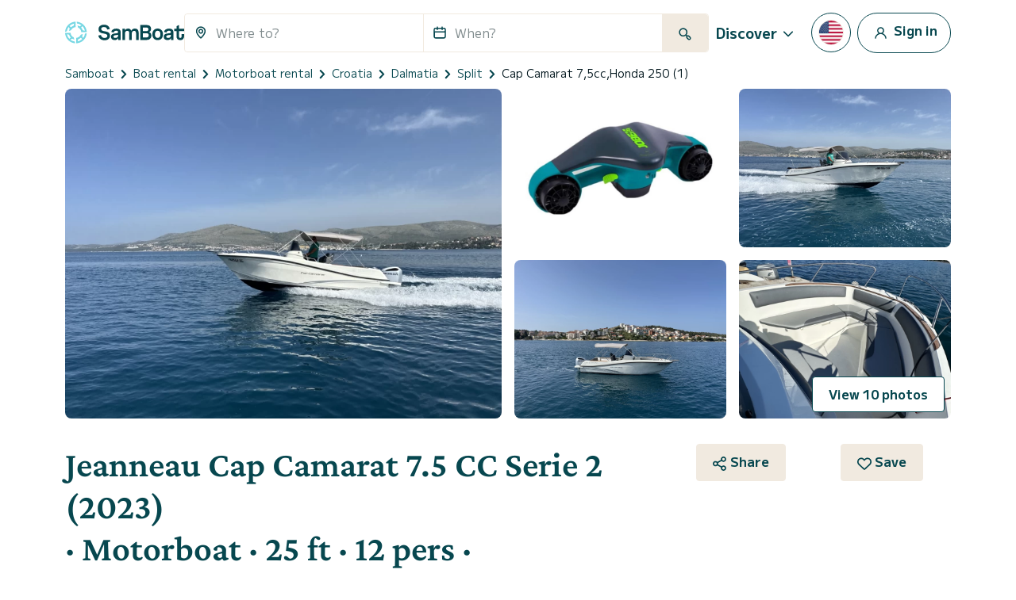

--- FILE ---
content_type: text/html; charset=UTF-8
request_url: https://www.samboat.com/boat-rental/split/motor-boat/146544
body_size: 168048
content:
<!doctype html>
<html lang="en">

    <head>
       
        <meta charset="utf-8"/>

        <meta name="viewport" content="width=device-width,initial-scale=1.0,maximum-scale=1.0,user-scalable=no,interactive-widget=resizes-content"/>
        <meta name="csrf-token" content="MMwZvoFfdtTvmiXKPUv5OhkeSPybTMtc75fDkDJ5"/>
        <meta name="locale" content="en"/>
        <meta name="theme-color" content="#66c1da"/>

        <link rel="shortcut icon" type="image/png" href="https://cdn.samboat.com/assets/current/public/assets/v2/images/logos/samboat-helm.png"/>

        
        <title>Rent a Motorboat Jeanneau Cap Camarat 7.5 CC Serie 2 in Split  | SamBoat</title>
        <meta name="description" content="Hire a Motorboat Jeanneau Cap Camarat 7.5 CC Serie 2 Split. Available for rent from 300 € / day on Samboat. Cheaper, easy to use and 100% secure."/>
        <meta name="keywords" content="rental, boats, yacht, charter, sailing, motorboat, special, assured, maintenance, costs"/>

        
                                    <meta name="robots" content="index, follow"/>
                <meta name="googlebot" content="index, follow">
                    
        
                                    <link rel="canonical" href="https://www.samboat.com/boat-rental/split/motor-boat/146544"/>
            
                                                <link rel="alternate" hreflang="de" href="https://www.samboat.de/boot-mieten/split/motorboot/146544" />
                                    <link rel="alternate" hreflang="it" href="https://www.samboat.it/noleggio-barca/spalato/barca-a-motore/146544" />
                                    <link rel="alternate" hreflang="es" href="https://www.samboat.es/alquiler-barco/split/lancha/146544" />
                                    <link rel="alternate" hreflang="fr" href="https://www.samboat.fr/location-bateau/split/bateau-a-moteur/146544" />
                                    <link rel="alternate" hreflang="en-us" href="https://www.samboat.com/boat-rental/split/motor-boat/146544?country=us" />
                                    <link rel="alternate" hreflang="x-default" href="https://www.samboat.com/boat-rental/split/motor-boat/146544" />
                                    <link rel="alternate" hreflang="nl" href="https://www.samboat.nl/boot-huren/split/motorboot/146544" />
                                    <link rel="alternate" hreflang="cs" href="https://www.samboat.cz/pronajem-lodi/split/motorova-lod/146544" />
                                    <link rel="alternate" hreflang="en-gb" href="https://www.samboat.co.uk/boat-hire/split/motor-boat/146544" />
                                    <link rel="alternate" hreflang="sv" href="https://www.samboat.se/hyra-bat/split/motor-boat/146544" />
                                    <link rel="alternate" hreflang="pl" href="https://www.samboat.pl/wynajem-lodzi/split/tods-motorowa/146544" />
                                    
        
        
                    <meta name="facebook-domain-verification" content="a7qnam3pqkormnr5jz1dausco4iy4d" />
                <meta property="fb:app_id" content="868756609878239"/>

                    <meta property="og:site_name" content="Rent a Motorboat Jeanneau Cap Camarat 7.5 CC Serie 2 in Split  | SamBoat"/>
        
        <meta property="og:type" content="website"/>
        <meta property="og:title" content="Rent a Motorboat Jeanneau Cap Camarat 7.5 CC Serie 2 in Split  | SamBoat"/>
        <meta property="og:description" content="Hire a Motorboat Jeanneau Cap Camarat 7.5 CC Serie 2 Split. Available for rent from 300 € / day on Samboat. Cheaper, easy to use and 100% secure."/>
        <meta property="og:url" content="https://www.samboat.com/boat-rental/split/motor-boat/146544"/>

                        
                    <meta property="og:image" content="https://cdn.samboat.com/announcements-v2/664af35949540-l.jpeg"/>
            <meta property="og:image:width" content="1000" />
            <meta property="og:image:height" content="750" />
        
        <meta property="og:locale" content="en"/>

        
        
        <meta name="twitter:site" content="Rent a Motorboat Jeanneau Cap Camarat 7.5 CC Serie 2 in Split "/>
        <meta name="twitter:title" content="Rent a Motorboat Jeanneau Cap Camarat 7.5 CC Serie 2 in Split "/>
        <meta name="twitter:description" content="Hire a Motorboat Jeanneau Cap Camarat 7.5 CC Serie 2 Split. Available for rent from 300 € / day on Samboat. Cheaper, easy to use and 100% secure."/>
        <meta name="twitter:url" content="https://www.samboat.com/boat-rental/split/motor-boat/146544"/>

        
                    <link rel="preconnect" href="https://cdn.samboat.com">
                    

        
        <style type="text/css">
            @charset "UTF-8";@font-face{font-display:swap;font-family:MPLUS2;font-style:normal;font-weight:400;src:local(""),url(https://cdn.samboat.com/assets/SamboatProd-81-arm-v2/1769764618/public/assets/v2/webfonts/MPLUS2-Regular.woff2) format("woff2"),url(https://cdn.samboat.com/assets/SamboatProd-81-arm-v2/1769764618/public/assets/v2/webfonts/MPLUS2-Regular.woff2.woff) format("woff")}@font-face{font-display:swap;font-family:MPLUS2;font-style:normal;font-weight:600;src:local(""),url(https://cdn.samboat.com/assets/SamboatProd-81-arm-v2/1769764618/public/assets/v2/webfonts/MPLUS2-SemiBold.woff2) format("woff2"),url(https://cdn.samboat.com/assets/SamboatProd-81-arm-v2/1769764618/public/assets/v2/webfonts/MPLUS2-SemiBold.woff) format("woff")}@font-face{font-display:swap;font-family:MPLUS2;font-style:normal;font-weight:700;src:local(""),url(https://cdn.samboat.com/assets/SamboatProd-81-arm-v2/1769764618/public/assets/v2/webfonts/MPLUS2-Bold.woff2) format("woff2"),url(https://cdn.samboat.com/assets/SamboatProd-81-arm-v2/1769764618/public/assets/v2/webfonts/MPLUS2-Bold.woff) format("woff")}@font-face{font-display:swap;font-family:CrimsonPro;font-style:normal;font-weight:600;src:local(""),url(https://cdn.samboat.com/assets/SamboatProd-81-arm-v2/1769764618/public/assets/v2/webfonts/CrimsonPro-SemiBold.woff2) format("woff2"),url(https://cdn.samboat.com/assets/SamboatProd-81-arm-v2/1769764618/public/assets/v2/webfonts/CrimsonPro-SemiBold.woff) format("woff")}:root{--bs-blue:#335964;--bs-red:#e77359;--bs-yellow:#bd8400;--bs-green:#29dea8;--bs-black:#00151c;--bs-gray:#d7e1e3;--bs-gray-dark:#818c8e;--bs-gray-100:#f8f7f4;--bs-gray-200:#f6f5f0;--bs-gray-300:#dee2e6;--bs-gray-400:#ced4da;--bs-gray-500:#adb5bd;--bs-gray-600:#6c757d;--bs-gray-700:#818c8e;--bs-gray-800:#343a40;--bs-gray-900:#212529;--bs-primary:#77d7e3;--bs-secondary:#07474f;--bs-success:#157e5e;--bs-warning:#fab10a;--bs-danger:#e77359;--bs-dark:#00151c;--bs-light:#f1eae0;--bs-white:#fff;--bs-club:#e3c770;--bs-yellow-100:#fef9f3;--bs-primary-rgb:119,215,227;--bs-secondary-rgb:7,71,79;--bs-success-rgb:21,126,94;--bs-warning-rgb:250,177,10;--bs-danger-rgb:231,115,89;--bs-dark-rgb:0,21,28;--bs-light-rgb:241,234,224;--bs-club-rgb:227,199,112;--bs-yellow-100-rgb:254,249,243;--bs-white-rgb:255,255,255;--bs-black-rgb:0,21,28;--bs-body-color-rgb:0,21,28;--bs-body-bg-rgb:255,255,255;--bs-font-sans-serif:"MPLUS2",sans-serif;--bs-font-monospace:SFMono-Regular,Menlo,Monaco,Consolas,"Liberation Mono","Courier New",monospace;--bs-gradient:linear-gradient(180deg,hsla(0,0%,100%,0.15),hsla(0,0%,100%,0));--bs-body-font-family:var(--bs-font-sans-serif);--bs-body-font-size:1rem;--bs-body-font-weight:400;--bs-body-line-height:1.2;--bs-body-color:#00151c;--bs-body-bg:#fff;--bs-border-width:1px;--bs-border-style:solid;--bs-border-color:#f1eae0;--bs-border-color-translucent:rgba(0,21,28,0.175);--bs-border-radius:0.25rem;--bs-border-radius-sm:0.25rem;--bs-border-radius-lg:0.5rem;--bs-border-radius-xl:1rem;--bs-border-radius-2xl:2rem;--bs-border-radius-pill:50rem;--bs-link-color:#156e88;--bs-link-hover-color:#11586d;--bs-code-color:#d63384;--bs-highlight-bg:#fef9f3}*,:after,:before{box-sizing:border-box}body{-webkit-text-size-adjust:100%;-webkit-tap-highlight-color:rgba(0,21,28,0);background-color:var(--bs-body-bg);color:var(--bs-body-color);font-family:var(--bs-body-font-family);font-size:var(--bs-body-font-size);font-weight:var(--bs-body-font-weight);line-height:var(--bs-body-line-height);margin:0;text-align:var(--bs-body-text-align)}hr{border:0;border-top:1px solid #f1eae0;color:inherit;margin:1.5rem 0;opacity:1}#footer .footer-title,.h1,.h2,.h3,.h4,.h5,.h6,.nav:not(.nav-samboat-vertical) .nav-link.active,.nav:not(.nav-samboat-vertical) .nav-link:hover,h1,h2,h3,h4,h5,h6{color:#07474f;font-family:CrimsonPro;font-weight:600;line-height:1.2;margin-bottom:1rem;margin-top:0}.h1,h1{font-size:2.8rem}.h2,h2{font-size:2.3rem}.h3,h3{font-size:1.8rem}.h4,.nav:not(.nav-samboat-vertical) .nav-link.active,.nav:not(.nav-samboat-vertical) .nav-link:hover,h4{font-size:1.25rem}.h5,h5{font-size:1.125rem}#footer .footer-title,.h6,h6{font-size:1rem}p{margin-bottom:1rem;margin-top:0}abbr[title]{cursor:help;-webkit-text-decoration:underline dotted;text-decoration:underline dotted;-webkit-text-decoration-skip-ink:none;text-decoration-skip-ink:none}address{font-style:normal;line-height:inherit;margin-bottom:1rem}ol,ul{padding-left:2rem}dl,ol,ul{margin-bottom:1rem;margin-top:0}ol ol,ol ul,ul ol,ul ul{margin-bottom:0}dt{font-weight:400}dd{margin-bottom:.5rem;margin-left:0}blockquote{margin:0 0 1rem}b,strong{font-weight:bolder}.small,small{font-size:.875em}.mark,mark{background-color:var(--bs-highlight-bg);padding:.1875em}sub,sup{font-size:.75em;line-height:0;position:relative;vertical-align:baseline}sub{bottom:-.25em}sup{top:-.5em}.link,[data-obf],a{color:var(--bs-link-color);text-decoration:none}.link:hover,[data-obf]:hover,a:hover{color:var(--bs-link-hover-color);text-decoration:underline}.link:not([href]):not([class]),[data-obf]:not([href]):not([class]),a:not([href]):not([class]),a:not([href]):not([class]):hover{color:inherit;text-decoration:none}code,kbd,pre,samp{font-family:var(--bs-font-monospace);font-size:1em}pre{display:block;font-size:.875em;margin-bottom:1rem;margin-top:0;overflow:auto}pre code{color:inherit;font-size:inherit;word-break:normal}code{word-wrap:break-word;color:var(--bs-code-color);font-size:.875em}.link>code,[data-obf]>code,a>code{color:inherit}kbd{background-color:var(--bs-body-color);border-radius:.25rem;color:var(--bs-body-bg);font-size:.875em;padding:.1875rem .375rem}kbd kbd{font-size:1em;padding:0}figure{margin:0 0 1rem}img,svg{vertical-align:middle}table{caption-side:bottom}caption{color:#818c8e;padding-bottom:.5rem;padding-top:.5rem;text-align:left}th{text-align:inherit;text-align:-webkit-match-parent}tbody,td,tfoot,th,thead,tr{border:0 solid;border-color:inherit}label{display:inline-block}button{border-radius:0}button:focus:not(:focus-visible){outline:0}button,input,optgroup,select,textarea{font-family:inherit;font-size:inherit;line-height:inherit;margin:0}button,select{text-transform:none}[role=button]{cursor:pointer}select{word-wrap:normal}select:disabled{opacity:1}[list]:not([type=date]):not([type=datetime-local]):not([type=month]):not([type=week]):not([type=time])::-webkit-calendar-picker-indicator{display:none!important}[type=button],[type=reset],[type=submit],button{-webkit-appearance:button}[type=button]:not(:disabled),[type=reset]:not(:disabled),[type=submit]:not(:disabled),button:not(:disabled){cursor:pointer}textarea{resize:vertical}fieldset{border:0;margin:0;min-width:0;padding:0}legend{float:left;font-size:1.5rem;line-height:inherit;margin-bottom:.5rem;padding:0;width:100%}legend+*{clear:left}[type=search]{-webkit-appearance:textfield;outline-offset:-2px}output{display:inline-block}iframe{border:0}summary{cursor:pointer;display:list-item}progress{vertical-align:baseline}[hidden]{display:none!important}.lead{font-size:1.25rem;font-weight:300}.list-inline,.list-unstyled{list-style:none;padding-left:0}.list-inline-item{display:inline-block}.list-inline-item:not(:last-child){margin-right:.5rem}.blockquote{font-size:1.25rem;margin-bottom:1rem}.blockquote>:last-child{margin-bottom:0}.blockquote-footer{color:#6c757d;font-size:.875em;margin-bottom:1rem;margin-top:-1rem}.blockquote-footer:before{content:"— "}.img-fluid,.img-thumbnail{height:auto;max-width:100%}.img-thumbnail{background-color:#fff;border:1px solid var(--bs-border-color);border-radius:.25rem;padding:.25rem}.figure{display:inline-block}.container,.container-fluid{--bs-gutter-x:1.5rem;--bs-gutter-y:0;margin-left:auto;margin-right:auto;padding-left:calc(var(--bs-gutter-x)*.5);padding-right:calc(var(--bs-gutter-x)*.5);width:100%}@media (min-width:576px){.container{max-width:540px}}@media (min-width:768px){.container{max-width:720px}}@media (min-width:992px){.container{max-width:960px}}@media (min-width:1200px){.container{max-width:1140px}}.row{--bs-gutter-x:1.5rem;--bs-gutter-y:0;display:flex;flex-wrap:wrap;margin-left:calc(var(--bs-gutter-x)*-.5);margin-right:calc(var(--bs-gutter-x)*-.5);margin-top:calc(var(--bs-gutter-y)*-1)}.row>*{flex-shrink:0;margin-top:var(--bs-gutter-y);max-width:100%;padding-left:calc(var(--bs-gutter-x)*.5);padding-right:calc(var(--bs-gutter-x)*.5);width:100%}.col{flex:1 0 0%}.row-cols-3>*{flex:0 0 auto;width:33.3333333333%}.col-auto{flex:0 0 auto;width:auto}.col-1{flex:0 0 auto;width:8.33333333%}.col-2{flex:0 0 auto;width:16.66666667%}.col-3{flex:0 0 auto;width:25%}.col-4{flex:0 0 auto;width:33.33333333%}.col-5{flex:0 0 auto;width:41.66666667%}.col-6{flex:0 0 auto;width:50%}.col-7{flex:0 0 auto;width:58.33333333%}.col-8{flex:0 0 auto;width:66.66666667%}.col-10{flex:0 0 auto;width:83.33333333%}.col-11{flex:0 0 auto;width:91.66666667%}#search-engine-list.map .scroll-popular-announcements .scroll-popular-announcement,#search-engine-list.map .search-engine-announcement,#search-engine-list .search-engine-announcement,.col-12{flex:0 0 auto;width:100%}.offset-2{margin-left:16.66666667%}.g-0,.gx-0{--bs-gutter-x:0}.g-0{--bs-gutter-y:0}.g-1,.gx-1{--bs-gutter-x:0.25rem}.g-1,.gy-1{--bs-gutter-y:0.25rem}.g-2,.gx-2{--bs-gutter-x:0.5rem}.g-2,.gy-2{--bs-gutter-y:0.5rem}.g-3,.gx-3{--bs-gutter-x:1rem}.g-3,.gy-3{--bs-gutter-y:1rem}.gx-4{--bs-gutter-x:1.5rem}.gy-4{--bs-gutter-y:1.5rem}.gy-5{--bs-gutter-y:2rem}.gx-6{--bs-gutter-x:2.5rem}.g-10{--bs-gutter-x:4.5rem;--bs-gutter-y:4.5rem}@media (min-width:576px){.col-sm-1{flex:0 0 auto;width:8.33333333%}.col-sm-2{flex:0 0 auto;width:16.66666667%}.col-sm-3{flex:0 0 auto;width:25%}.col-sm-4{flex:0 0 auto;width:33.33333333%}.col-sm-5{flex:0 0 auto;width:41.66666667%}.col-sm-6{flex:0 0 auto;width:50%}.col-sm-7{flex:0 0 auto;width:58.33333333%}.col-sm-8{flex:0 0 auto;width:66.66666667%}.col-sm-10{flex:0 0 auto;width:83.33333333%}.col-sm-12{flex:0 0 auto;width:100%}.offset-sm-3{margin-left:25%}.gx-sm-4{--bs-gutter-x:1.5rem}}@media (min-width:768px){.col-md{flex:1 0 0%}.col-md-auto{flex:0 0 auto;width:auto}.col-md-1{flex:0 0 auto;width:8.33333333%}.col-md-2{flex:0 0 auto;width:16.66666667%}.col-md-3{flex:0 0 auto;width:25%}.col-md-4{flex:0 0 auto;width:33.33333333%}.col-md-5{flex:0 0 auto;width:41.66666667%}#search-engine-list.map .scroll-popular-announcements .scroll-popular-announcement,#search-engine-list.map .search-engine-announcement,#search-engine-list .search-engine-announcement,.col-md-6{flex:0 0 auto;width:50%}.col-md-7{flex:0 0 auto;width:58.33333333%}.col-md-8{flex:0 0 auto;width:66.66666667%}.col-md-9{flex:0 0 auto;width:75%}.col-md-10{flex:0 0 auto;width:83.33333333%}.col-md-11{flex:0 0 auto;width:91.66666667%}.col-md-12{flex:0 0 auto;width:100%}.offset-md-3{margin-left:25%}.gy-md-2{--bs-gutter-y:0.5rem}.gy-md-7{--bs-gutter-y:3rem}.gx-md-9{--bs-gutter-x:4rem}}@media (min-width:992px){.col-lg{flex:1 0 0%}.col-lg-auto{flex:0 0 auto;width:auto}.col-lg-1{flex:0 0 auto;width:8.33333333%}.col-lg-2{flex:0 0 auto;width:16.66666667%}.col-lg-3{flex:0 0 auto;width:25%}.col-lg-4{flex:0 0 auto;width:33.33333333%}.col-lg-5{flex:0 0 auto;width:41.66666667%}.col-lg-6{flex:0 0 auto;width:50%}.col-lg-7{flex:0 0 auto;width:58.33333333%}.col-lg-8{flex:0 0 auto;width:66.66666667%}.col-lg-10{flex:0 0 auto;width:83.33333333%}.col-lg-12{flex:0 0 auto;width:100%}.offset-lg-0{margin-left:0}.offset-lg-2{margin-left:16.66666667%}.offset-lg-3{margin-left:25%}.offset-lg-4{margin-left:33.33333333%}.offset-lg-6{margin-left:50%}.offset-lg-7{margin-left:58.33333333%}.g-lg-8{--bs-gutter-x:3.5rem;--bs-gutter-y:3.5rem}}@media (min-width:1200px){.col-xl{flex:1 0 0%}.col-xl-auto{flex:0 0 auto;width:auto}.col-xl-2{flex:0 0 auto;width:16.66666667%}.col-xl-3{flex:0 0 auto;width:25%}#search-engine-list .search-engine-announcement,.col-xl-4{flex:0 0 auto;width:33.33333333%}.col-xl-5{flex:0 0 auto;width:41.66666667%}#search-engine-list.map .scroll-popular-announcements .scroll-popular-announcement,#search-engine-list.map .search-engine-announcement,.col-xl-6{flex:0 0 auto;width:50%}.col-xl-7{flex:0 0 auto;width:58.33333333%}.col-xl-8{flex:0 0 auto;width:66.66666667%}.col-xl-12{flex:0 0 auto;width:100%}.offset-xl-1{margin-left:8.33333333%}.offset-xl-2{margin-left:16.66666667%}.offset-xl-3{margin-left:25%}}@media (min-width:1400px){.col-xxl{flex:1 0 0%}#search-engine-list .search-engine-announcement,.col-xxl-3{flex:0 0 auto;width:25%}#search-engine-list.map .scroll-popular-announcements .scroll-popular-announcement{flex:0 0 auto;width:33.33333333%}}@media (min-width:1560px){#search-engine-list.map .scroll-popular-announcements .scroll-popular-announcement{flex:0 0 auto;width:33.33333333%}}@media (min-width:2540px){#search-engine-list.map .scroll-popular-announcements .scroll-popular-announcement{flex:0 0 auto;width:25%}}#faq table,.table{--bs-table-color:var(--bs-body-color);--bs-table-bg:transparent;--bs-table-border-color:var(--bs-border-color);--bs-table-accent-bg:#fff;--bs-table-striped-color:var(--bs-body-color);--bs-table-striped-bg:rgba(0,21,28,0.05);--bs-table-active-color:var(--bs-body-color);--bs-table-active-bg:rgba(0,21,28,0.1);--bs-table-hover-color:var(--bs-body-color);--bs-table-hover-bg:rgba(0,21,28,0.075);border-color:var(--bs-table-border-color);color:var(--bs-table-color);margin-bottom:1rem;vertical-align:top;width:100%}#faq table>:not(caption)>*>*,.table>:not(caption)>*>*{background-color:var(--bs-table-bg);border-bottom-width:1px;box-shadow:inset 0 0 0 9999px var(--bs-table-accent-bg);padding:.5rem}#faq table>tbody,.table>tbody{vertical-align:inherit}#faq table>thead,.table>thead{vertical-align:bottom}#faq table>:not(caption)>*,.table-bordered>:not(caption)>*{border-width:1px 0}#faq table>:not(caption)>*>*,.table-bordered>:not(caption)>*>*{border-width:0 1px}.table-striped>tbody>tr:nth-of-type(odd)>*{--bs-table-accent-bg:var(--bs-table-striped-bg);color:var(--bs-table-striped-color)}.table-active{--bs-table-accent-bg:var(--bs-table-active-bg);color:var(--bs-table-active-color)}.table-hover>tbody>tr:hover>*{--bs-table-accent-bg:var(--bs-table-hover-bg);color:var(--bs-table-hover-color)}.table-responsive{-webkit-overflow-scrolling:touch;overflow-x:auto}.form-label{font-size:1rem;margin-bottom:.5rem}.col-form-label,.form-label{color:#07474f;font-weight:600}.col-form-label{font-size:inherit;line-height:1.2;margin-bottom:0;padding-bottom:calc(.875rem + 1px);padding-top:calc(.875rem + 1px)}.form-text{color:#818c8e;font-size:.875em;margin-top:.25rem}.form-control{-webkit-appearance:none;-moz-appearance:none;appearance:none;background-clip:padding-box;background-color:#fff;border:1px solid #f1eae0;border-radius:.25rem;color:#00151c;display:block;font-size:1rem;font-weight:400;line-height:1.2;padding:.875rem 1rem;transition:border-color .15s ease-in-out,box-shadow .15s ease-in-out;width:100%}@media (prefers-reduced-motion:reduce){.form-control{transition:none}}.form-control[type=file]{overflow:hidden}.form-control[type=file]:not(:disabled):not([readonly]){cursor:pointer}.form-control:focus{background-color:#fff;border-color:#83a3a7;box-shadow:0 0 0 .25rem rgba(7,71,79,.25);color:#00151c;outline:0}.form-control::-webkit-date-and-time-value{height:1.2em}.form-control::-moz-placeholder{color:#818c8e;opacity:1}.form-control:-ms-input-placeholder{color:#818c8e;opacity:1}.form-control::placeholder{color:#818c8e;opacity:1}.form-control:disabled{background-color:#f4f2ec;opacity:1}.form-control::-webkit-file-upload-button{-webkit-margin-end:1rem;background-color:#f6f5f0;border:0 solid;border-color:inherit;border-inline-end-width:1px;border-radius:0;color:#00151c;margin:-.875rem -1rem;margin-inline-end:1rem;padding:.875rem 1rem;pointer-events:none;-webkit-transition:none;transition:none}.form-control::file-selector-button{-webkit-margin-end:1rem;background-color:#f6f5f0;border:0 solid;border-color:inherit;border-inline-end-width:1px;border-radius:0;color:#00151c;margin:-.875rem -1rem;margin-inline-end:1rem;padding:.875rem 1rem;pointer-events:none;transition:none}.form-control:hover:not(:disabled):not([readonly])::-webkit-file-upload-button{background-color:#eae9e4}.form-control:hover:not(:disabled):not([readonly])::file-selector-button{background-color:#eae9e4}.form-control-sm{border-radius:.25rem;font-size:.875rem;min-height:calc(1.2em + 1.438rem + 2px);padding:.719rem 1rem}.form-control-sm::-webkit-file-upload-button{-webkit-margin-end:1rem;margin:-.719rem -1rem;margin-inline-end:1rem;padding:.719rem 1rem}.form-control-sm::file-selector-button{-webkit-margin-end:1rem;margin:-.719rem -1rem;margin-inline-end:1rem;padding:.719rem 1rem}textarea.form-control{min-height:calc(1.2em + 1.75rem + 2px)}textarea.form-control-sm{min-height:calc(1.2em + 1.438rem + 2px)}.form-select{-moz-padding-start:calc(1rem - 3px);-webkit-appearance:none;-moz-appearance:none;appearance:none;background-color:#fff;background-image:url("data:image/svg+xml;charset=utf-8,%3Csvg xmlns='http://www.w3.org/2000/svg' viewBox='0 0 16 16'%3E%3Cpath fill='none' stroke='%2307474F' stroke-linecap='round' stroke-linejoin='round' stroke-width='2' d='m2 5 6 6 6-6'/%3E%3C/svg%3E");background-position:right 1rem center;background-repeat:no-repeat;background-size:16px 12px;border:1px solid #f1eae0;border-radius:.25rem;color:#00151c;display:block;font-size:1rem;font-weight:400;line-height:1.2;padding:.875rem 3rem .875rem 1rem;transition:border-color .15s ease-in-out,box-shadow .15s ease-in-out;width:100%}@media (prefers-reduced-motion:reduce){.form-select{transition:none}}.form-select:focus{border-color:#83a3a7;box-shadow:0 0 0 .25rem rgba(7,71,79,.25);outline:0}.form-select[multiple],.form-select[size]:not([size="1"]){background-image:none;padding-right:1rem}.form-select:disabled{background-color:#f4f2ec}.form-select:-moz-focusring{color:transparent;text-shadow:0 0 0 #00151c}.form-select-sm{border-radius:.25rem;font-size:.875rem;padding-bottom:.719rem;padding-left:1rem;padding-top:.719rem}.form-check{display:block;margin-bottom:1rem;min-height:1.5em;padding-left:2em}.form-check .form-check-input{float:left;margin-left:-2em}.form-check-input{print-color-adjust:exact;-webkit-appearance:none;-moz-appearance:none;appearance:none;background-color:#fff;background-position:50%;background-repeat:no-repeat;background-size:contain;border:3px solid #07474f;height:1.5em;margin-top:-.15em;vertical-align:top;width:1.5em}.form-check-input[type=checkbox]{border-radius:.25em}.form-check-input[type=radio]{border-radius:50%}.form-check-input:active{filter:brightness(90%)}.form-check-input:focus{border-color:#83a3a7;box-shadow:0 0 0 .25rem rgba(7,71,79,.25);outline:0}.form-check-input:checked{background-color:#07474f;border-color:#07474f}.form-check-input:checked[type=checkbox]{background-image:url("data:image/svg+xml;charset=utf-8,%3Csvg xmlns='http://www.w3.org/2000/svg' viewBox='0 0 512 512'%3E%3Cpath fill='%23FFF' d='M470.6 105.4c12.5 12.5 12.5 32.8 0 45.3l-256 256c-12.5 12.5-32.8 12.5-45.3 0l-128-128c-12.5-12.5-12.5-32.8 0-45.3s32.8-12.5 45.3 0L192 338.7l233.4-233.3c12.5-12.5 32.8-12.5 45.3 0z'/%3E%3C/svg%3E")}.form-check-input:checked[type=radio]{background-image:url("data:image/svg+xml;charset=utf-8,%3Csvg xmlns='http://www.w3.org/2000/svg' viewBox='-4 -4 8 8'%3E%3Ccircle r='3' fill='%23FFF'/%3E%3C/svg%3E")}.form-check-input[type=checkbox]:indeterminate{background-color:#07474f;background-image:url("data:image/svg+xml;charset=utf-8,%3Csvg xmlns='http://www.w3.org/2000/svg' viewBox='0 0 20 20'%3E%3Cpath fill='none' stroke='%23FFF' stroke-linecap='round' stroke-linejoin='round' stroke-width='3' d='M6 10h8'/%3E%3C/svg%3E");border-color:#07474f}.form-check-input:disabled{filter:none;opacity:.5;pointer-events:none}.form-check-input:disabled~.form-check-label,.form-check-input[disabled]~.form-check-label{cursor:default;opacity:.5}.form-check-label{color:#07474f}.form-switch{padding-left:3.5em}.form-switch .form-check-input{background-image:url("data:image/svg+xml;charset=utf-8,%3Csvg xmlns='http://www.w3.org/2000/svg' viewBox='-4 -4 8 8'%3E%3Ccircle r='3' fill='%23FFF'/%3E%3C/svg%3E");background-position:0;border-radius:3em;margin-left:-3.5em;transition:background-position .15s ease-in-out;width:3em}@media (prefers-reduced-motion:reduce){.form-switch .form-check-input{transition:none}}.form-switch .form-check-input:focus{background-image:url("data:image/svg+xml;charset=utf-8,%3Csvg xmlns='http://www.w3.org/2000/svg' viewBox='-4 -4 8 8'%3E%3Ccircle r='3' fill='%2383a3a7'/%3E%3C/svg%3E")}.form-switch .form-check-input:checked{background-image:url("data:image/svg+xml;charset=utf-8,%3Csvg xmlns='http://www.w3.org/2000/svg' viewBox='-4 -4 8 8'%3E%3Ccircle r='3' fill='%23FFF'/%3E%3C/svg%3E");background-position:100%}.form-check-inline{display:inline-block;margin-right:1rem}.btn-check{clip:rect(0,0,0,0);pointer-events:none;position:absolute}.btn-check:disabled+.btn,.btn-check[disabled]+.btn{filter:none;opacity:.6;pointer-events:none}.input-group{align-items:stretch;display:flex;flex-wrap:wrap;position:relative;width:100%}.input-group>.form-control,.input-group>.form-select{flex:1 1 auto;min-width:0;position:relative;width:1%}.input-group>.form-control:focus,.input-group>.form-select:focus{z-index:5}.input-group .btn{position:relative;z-index:2}.input-group .btn:focus{z-index:5}.input-group-text{align-items:center;background-color:none;border:1px solid #f1eae0;border-radius:.25rem;color:#07474f;display:flex;font-size:1rem;font-weight:600;line-height:1.2;padding:.75rem;text-align:center;white-space:nowrap}.input-group:not(.has-validation)>.dropdown-toggle:nth-last-child(n+3),.input-group:not(.has-validation)>:not(:last-child):not(.dropdown-toggle):not(.dropdown-menu):not(.form-floating){border-bottom-right-radius:0;border-top-right-radius:0}.input-group>:not(:first-child):not(.dropdown-menu):not(.valid-tooltip):not(.valid-feedback):not(.invalid-tooltip):not(.invalid-feedback){border-bottom-left-radius:0;border-top-left-radius:0;margin-left:-1px}.invalid-feedback{color:#e77359;display:none;font-size:.875em;margin-top:.25rem;width:100%}.is-invalid~.invalid-feedback{display:block}.form-control.is-invalid{background-image:none;background-position:right calc(.3em + .4375rem) center;background-repeat:no-repeat;background-size:calc(.6em + .875rem) calc(.6em + .875rem);border-color:#e77359;padding-right:calc(1.2em + 1.75rem)}.form-control.is-invalid:focus{border-color:#e77359;box-shadow:0 0 0 .25rem rgba(231,115,89,.25)}textarea.form-control.is-invalid{background-position:top calc(.3em + .4375rem) right calc(.3em + .4375rem);padding-right:calc(1.2em + 1.75rem)}.form-select.is-invalid{border-color:#e77359}.form-select.is-invalid:not([multiple]):not([size]),.form-select.is-invalid:not([multiple])[size="1"]{background-image:url("data:image/svg+xml;charset=utf-8,%3Csvg xmlns='http://www.w3.org/2000/svg' viewBox='0 0 16 16'%3E%3Cpath fill='none' stroke='%2307474F' stroke-linecap='round' stroke-linejoin='round' stroke-width='2' d='m2 5 6 6 6-6'/%3E%3C/svg%3E"),none;background-position:right 1rem center,center right 3rem;background-size:16px 12px,calc(.6em + .875rem) calc(.6em + .875rem);padding-right:5.5rem}.form-select.is-invalid:focus{border-color:#e77359;box-shadow:0 0 0 .25rem rgba(231,115,89,.25)}.form-check-input.is-invalid{border-color:#e77359}.form-check-input.is-invalid:checked{background-color:#e77359}.form-check-input.is-invalid:focus{box-shadow:0 0 0 .25rem rgba(231,115,89,.25)}.form-check-input.is-invalid~.form-check-label{color:#e77359}.form-check-inline .form-check-input~.invalid-feedback{margin-left:.5em}.input-group>.form-control:not(:focus).is-invalid,.input-group>.form-select:not(:focus).is-invalid{z-index:4}.btn{--bs-btn-padding-x:1.25rem;--bs-btn-padding-y:0.75rem;--bs-btn-font-family: ;--bs-btn-font-size:1rem;--bs-btn-font-weight:700;--bs-btn-line-height:1.2;--bs-btn-color:#00151c;--bs-btn-bg:transparent;--bs-btn-border-width:1px;--bs-btn-border-color:transparent;--bs-btn-border-radius:0.25rem;--bs-btn-hover-border-color:transparent;--bs-btn-box-shadow:inset 0 1px 0 hsla(0,0%,100%,0.15),0 1px 1px rgba(0,21,28,0.075);--bs-btn-disabled-opacity:0.6;--bs-btn-focus-box-shadow:0 0 0 0.25rem rgba(var(--bs-btn-focus-shadow-rgb),.5);background-color:var(--bs-btn-bg);border:var(--bs-btn-border-width) solid var(--bs-btn-border-color);border-radius:var(--bs-btn-border-radius);color:var(--bs-btn-color);cursor:pointer;display:inline-block;font-family:var(--bs-btn-font-family);font-size:var(--bs-btn-font-size);font-weight:var(--bs-btn-font-weight);line-height:var(--bs-btn-line-height);padding:var(--bs-btn-padding-y) var(--bs-btn-padding-x);text-align:center;transition:none;-webkit-user-select:none;-moz-user-select:none;-ms-user-select:none;user-select:none;vertical-align:middle}.btn:first-child:hover,:not(.btn-check)+.btn:hover{background-color:var(--bs-btn-hover-bg);border-color:var(--bs-btn-hover-border-color);color:var(--bs-btn-hover-color);text-decoration:none}.btn:focus-visible{background-color:var(--bs-btn-hover-bg);border-color:var(--bs-btn-hover-border-color);box-shadow:var(--bs-btn-focus-box-shadow);color:var(--bs-btn-hover-color);outline:0}.btn-check:focus-visible+.btn{border-color:var(--bs-btn-hover-border-color);box-shadow:var(--bs-btn-focus-box-shadow);outline:0}.btn-check:checked+.btn,.btn.active,.btn.show,.btn:first-child:active,:not(.btn-check)+.btn:active{background-color:var(--bs-btn-active-bg);border-color:var(--bs-btn-active-border-color);color:var(--bs-btn-active-color)}.btn-check:checked+.btn:focus-visible,.btn.active:focus-visible,.btn.show:focus-visible,.btn:first-child:active:focus-visible,:not(.btn-check)+.btn:active:focus-visible{box-shadow:var(--bs-btn-focus-box-shadow)}.btn.disabled,.btn:disabled,fieldset:disabled .btn{background-color:var(--bs-btn-disabled-bg);border-color:var(--bs-btn-disabled-border-color);color:var(--bs-btn-disabled-color);opacity:var(--bs-btn-disabled-opacity);pointer-events:none}.btn-primary{--bs-btn-color:#00151c;--bs-btn-bg:#77d7e3;--bs-btn-border-color:#77d7e3;--bs-btn-hover-color:#00151c;--bs-btn-hover-bg:#8bdde7;--bs-btn-hover-border-color:#85dbe6;--bs-btn-focus-shadow-rgb:101,186,197;--bs-btn-active-color:#00151c;--bs-btn-active-bg:#92dfe9;--bs-btn-active-border-color:#85dbe6;--bs-btn-active-shadow:inset 0 3px 5px rgba(0,21,28,0.125);--bs-btn-disabled-color:#00151c;--bs-btn-disabled-bg:#77d7e3;--bs-btn-disabled-border-color:#77d7e3}.btn-secondary{--bs-btn-color:#fff;--bs-btn-bg:#07474f;--bs-btn-border-color:#07474f;--bs-btn-hover-color:#fff;--bs-btn-hover-bg:#063c43;--bs-btn-hover-border-color:#06393f;--bs-btn-focus-shadow-rgb:44,99,105;--bs-btn-active-color:#fff;--bs-btn-active-bg:#06393f;--bs-btn-active-border-color:#05353b;--bs-btn-active-shadow:inset 0 3px 5px rgba(0,21,28,0.125);--bs-btn-disabled-color:#fff;--bs-btn-disabled-bg:#07474f;--bs-btn-disabled-border-color:#07474f}.btn-success{--bs-btn-color:#fff;--bs-btn-bg:#157e5e;--bs-btn-border-color:#157e5e;--bs-btn-hover-color:#fff;--bs-btn-hover-bg:#126b50;--bs-btn-hover-border-color:#11654b;--bs-btn-focus-shadow-rgb:56,145,118;--bs-btn-active-color:#fff;--bs-btn-active-bg:#11654b;--bs-btn-active-border-color:#105f47;--bs-btn-active-shadow:inset 0 3px 5px rgba(0,21,28,0.125);--bs-btn-disabled-color:#fff;--bs-btn-disabled-bg:#157e5e;--bs-btn-disabled-border-color:#157e5e}.btn-warning{--bs-btn-color:#00151c;--bs-btn-bg:#fab10a;--bs-btn-border-color:#fab10a;--bs-btn-hover-color:#00151c;--bs-btn-hover-bg:#fbbd2f;--bs-btn-hover-border-color:#fbb923;--bs-btn-focus-shadow-rgb:213,154,13;--bs-btn-active-color:#00151c;--bs-btn-active-bg:#fbc13b;--bs-btn-active-border-color:#fbb923;--bs-btn-active-shadow:inset 0 3px 5px rgba(0,21,28,0.125);--bs-btn-disabled-color:#00151c;--bs-btn-disabled-bg:#fab10a;--bs-btn-disabled-border-color:#fab10a}.btn-danger{--bs-btn-color:#00151c;--bs-btn-bg:#e77359;--bs-btn-border-color:#e77359;--bs-btn-hover-color:#00151c;--bs-btn-hover-bg:#eb8872;--bs-btn-hover-border-color:#e9816a;--bs-btn-focus-shadow-rgb:196,101,80;--bs-btn-active-color:#00151c;--bs-btn-active-bg:#ec8f7a;--bs-btn-active-border-color:#e9816a;--bs-btn-active-shadow:inset 0 3px 5px rgba(0,21,28,0.125);--bs-btn-disabled-color:#00151c;--bs-btn-disabled-bg:#e77359;--bs-btn-disabled-border-color:#e77359}.btn-dark{--bs-btn-color:#fff;--bs-btn-bg:#00151c;--bs-btn-border-color:#00151c;--bs-btn-hover-color:#fff;--bs-btn-hover-bg:#26383e;--bs-btn-hover-border-color:#1a2c33;--bs-btn-focus-shadow-rgb:38,56,62;--bs-btn-active-color:#fff;--bs-btn-active-bg:#334449;--bs-btn-active-border-color:#1a2c33;--bs-btn-active-shadow:inset 0 3px 5px rgba(0,21,28,0.125);--bs-btn-disabled-color:#fff;--bs-btn-disabled-bg:#00151c;--bs-btn-disabled-border-color:#00151c}.btn-light{--bs-btn-color:#00151c;--bs-btn-bg:#f1eae0;--bs-btn-border-color:#f1eae0;--bs-btn-hover-color:#00151c;--bs-btn-hover-bg:#cdc7be;--bs-btn-hover-border-color:#c1bbb3;--bs-btn-focus-shadow-rgb:205,202,195;--bs-btn-active-color:#00151c;--bs-btn-active-bg:#c1bbb3;--bs-btn-active-border-color:#b5b0a8;--bs-btn-active-shadow:inset 0 3px 5px rgba(0,21,28,0.125);--bs-btn-disabled-color:#00151c;--bs-btn-disabled-bg:#f1eae0;--bs-btn-disabled-border-color:#f1eae0}.btn-white{--bs-btn-color:#00151c;--bs-btn-bg:#fff;--bs-btn-border-color:#fff;--bs-btn-hover-color:#00151c;--bs-btn-hover-bg:#fff;--bs-btn-hover-border-color:#fff;--bs-btn-focus-shadow-rgb:217,220,221;--bs-btn-active-color:#00151c;--bs-btn-active-bg:#fff;--bs-btn-active-border-color:#fff;--bs-btn-active-shadow:inset 0 3px 5px rgba(0,21,28,0.125);--bs-btn-disabled-color:#00151c;--bs-btn-disabled-bg:#fff;--bs-btn-disabled-border-color:#fff}.btn-club{--bs-btn-color:#00151c;--bs-btn-bg:#e3c770;--bs-btn-border-color:#e3c770;--bs-btn-hover-color:#00151c;--bs-btn-hover-bg:#e7cf85;--bs-btn-hover-border-color:#e6cd7e;--bs-btn-focus-shadow-rgb:193,172,99;--bs-btn-active-color:#00151c;--bs-btn-active-bg:#e9d28d;--bs-btn-active-border-color:#e6cd7e;--bs-btn-active-shadow:inset 0 3px 5px rgba(0,21,28,0.125);--bs-btn-disabled-color:#00151c;--bs-btn-disabled-bg:#e3c770;--bs-btn-disabled-border-color:#e3c770}.btn-outline-primary{--bs-btn-color:#77d7e3;--bs-btn-border-color:#77d7e3;--bs-btn-hover-color:#00151c;--bs-btn-hover-bg:#77d7e3;--bs-btn-hover-border-color:#77d7e3;--bs-btn-focus-shadow-rgb:119,215,227;--bs-btn-active-color:#00151c;--bs-btn-active-bg:#77d7e3;--bs-btn-active-border-color:#77d7e3;--bs-btn-active-shadow:inset 0 3px 5px rgba(0,21,28,0.125);--bs-btn-disabled-color:#77d7e3;--bs-btn-disabled-bg:transparent;--bs-btn-disabled-border-color:#77d7e3;--bs-gradient:none}.btn-outline-secondary{--bs-btn-color:#07474f;--bs-btn-border-color:#07474f;--bs-btn-hover-color:#fff;--bs-btn-hover-bg:#07474f;--bs-btn-hover-border-color:#07474f;--bs-btn-focus-shadow-rgb:7,71,79;--bs-btn-active-color:#fff;--bs-btn-active-bg:#07474f;--bs-btn-active-border-color:#07474f;--bs-btn-active-shadow:inset 0 3px 5px rgba(0,21,28,0.125);--bs-btn-disabled-color:#07474f;--bs-btn-disabled-bg:transparent;--bs-btn-disabled-border-color:#07474f;--bs-gradient:none}.btn-outline-success{--bs-btn-color:#157e5e;--bs-btn-border-color:#157e5e;--bs-btn-hover-color:#fff;--bs-btn-hover-bg:#157e5e;--bs-btn-hover-border-color:#157e5e;--bs-btn-focus-shadow-rgb:21,126,94;--bs-btn-active-color:#fff;--bs-btn-active-bg:#157e5e;--bs-btn-active-border-color:#157e5e;--bs-btn-active-shadow:inset 0 3px 5px rgba(0,21,28,0.125);--bs-btn-disabled-color:#157e5e;--bs-btn-disabled-bg:transparent;--bs-btn-disabled-border-color:#157e5e;--bs-gradient:none}.btn-outline-warning{--bs-btn-color:#fab10a;--bs-btn-border-color:#fab10a;--bs-btn-hover-color:#00151c;--bs-btn-hover-bg:#fab10a;--bs-btn-hover-border-color:#fab10a;--bs-btn-focus-shadow-rgb:250,177,10;--bs-btn-active-color:#00151c;--bs-btn-active-bg:#fab10a;--bs-btn-active-border-color:#fab10a;--bs-btn-active-shadow:inset 0 3px 5px rgba(0,21,28,0.125);--bs-btn-disabled-color:#fab10a;--bs-btn-disabled-bg:transparent;--bs-btn-disabled-border-color:#fab10a;--bs-gradient:none}.btn-outline-danger{--bs-btn-color:#e77359;--bs-btn-border-color:#e77359;--bs-btn-hover-color:#00151c;--bs-btn-hover-bg:#e77359;--bs-btn-hover-border-color:#e77359;--bs-btn-focus-shadow-rgb:231,115,89;--bs-btn-active-color:#00151c;--bs-btn-active-bg:#e77359;--bs-btn-active-border-color:#e77359;--bs-btn-active-shadow:inset 0 3px 5px rgba(0,21,28,0.125);--bs-btn-disabled-color:#e77359;--bs-btn-disabled-bg:transparent;--bs-btn-disabled-border-color:#e77359;--bs-gradient:none}.btn-outline-light{--bs-btn-color:#f1eae0;--bs-btn-border-color:#f1eae0;--bs-btn-hover-color:#00151c;--bs-btn-hover-bg:#f1eae0;--bs-btn-hover-border-color:#f1eae0;--bs-btn-focus-shadow-rgb:241,234,224;--bs-btn-active-color:#00151c;--bs-btn-active-bg:#f1eae0;--bs-btn-active-border-color:#f1eae0;--bs-btn-active-shadow:inset 0 3px 5px rgba(0,21,28,0.125);--bs-btn-disabled-color:#f1eae0;--bs-btn-disabled-bg:transparent;--bs-btn-disabled-border-color:#f1eae0;--bs-gradient:none}.btn-outline-white{--bs-btn-color:#fff;--bs-btn-border-color:#fff;--bs-btn-hover-color:#00151c;--bs-btn-hover-bg:#fff;--bs-btn-hover-border-color:#fff;--bs-btn-focus-shadow-rgb:255,255,255;--bs-btn-active-color:#00151c;--bs-btn-active-bg:#fff;--bs-btn-active-border-color:#fff;--bs-btn-active-shadow:inset 0 3px 5px rgba(0,21,28,0.125);--bs-btn-disabled-color:#fff;--bs-btn-disabled-bg:transparent;--bs-btn-disabled-border-color:#fff;--bs-gradient:none}.btn-outline-club{--bs-btn-color:#e3c770;--bs-btn-border-color:#e3c770;--bs-btn-hover-color:#00151c;--bs-btn-hover-bg:#e3c770;--bs-btn-hover-border-color:#e3c770;--bs-btn-focus-shadow-rgb:227,199,112;--bs-btn-active-color:#00151c;--bs-btn-active-bg:#e3c770;--bs-btn-active-border-color:#e3c770;--bs-btn-active-shadow:inset 0 3px 5px rgba(0,21,28,0.125);--bs-btn-disabled-color:#e3c770;--bs-btn-disabled-bg:transparent;--bs-btn-disabled-border-color:#e3c770;--bs-gradient:none}.btn-link{--bs-btn-font-weight:400;--bs-btn-color:#07474f;--bs-btn-bg:transparent;--bs-btn-border-color:transparent;--bs-btn-hover-color:var(--bs-link-hover-color);--bs-btn-hover-border-color:transparent;--bs-btn-active-color:var(--bs-link-hover-color);--bs-btn-active-border-color:transparent;--bs-btn-disabled-color:#07474f;--bs-btn-disabled-border-color:transparent;--bs-btn-box-shadow:none;--bs-btn-focus-shadow-rgb:101,186,197;text-decoration:none}.btn-link:focus-visible,.btn-link:hover{text-decoration:underline}.btn-link:focus-visible{color:var(--bs-btn-color)}.btn-link:hover{color:var(--bs-btn-hover-color)}.btn-lg{--bs-btn-padding-y:0.5rem;--bs-btn-padding-x:1.5rem;--bs-btn-font-size:1.25rem;--bs-btn-border-radius:0.5rem}.btn-sm{--bs-btn-padding-y:0.5rem;--bs-btn-padding-x:1rem;--bs-btn-font-size:0.875rem;--bs-btn-border-radius:0.25rem}.fade{transition:opacity .15s linear}@media (prefers-reduced-motion:reduce){.fade{transition:none}}.fade:not(.show){opacity:0}.collapse:not(.show){display:none}.collapsing{height:0;overflow:hidden;transition:height .35s ease}@media (prefers-reduced-motion:reduce){.collapsing{transition:none}}.dropdown,.dropend,.dropup,.dropup-center{position:relative}.dropdown-toggle{white-space:nowrap}.dropdown-toggle:after{border-bottom:0;border-left:.3em solid transparent;border-right:.3em solid transparent;border-top:.3em solid;content:"";display:inline-block;margin-left:.255em;vertical-align:.255em}.dropdown-toggle:empty:after{margin-left:0}.dropdown-menu{--bs-dropdown-zindex:1000;--bs-dropdown-min-width:10rem;--bs-dropdown-padding-x:0;--bs-dropdown-padding-y:0;--bs-dropdown-spacer:0.125rem;--bs-dropdown-font-size:1rem;--bs-dropdown-color:#00151c;--bs-dropdown-bg:#fff;--bs-dropdown-border-color:var(--bs-border-color-translucent);--bs-dropdown-border-radius:0.25rem;--bs-dropdown-border-width:1px;--bs-dropdown-inner-border-radius:calc(0.25rem - 1px);--bs-dropdown-divider-bg:var(--bs-border-color-translucent);--bs-dropdown-divider-margin-y:0.5rem;--bs-dropdown-box-shadow:0px 0px 25px 4px rgba(0,47,61,0.1);--bs-dropdown-link-color:#07474f;--bs-dropdown-link-hover-color:#064047;--bs-dropdown-link-hover-bg:#f6f5f0;--bs-dropdown-link-active-color:#fff;--bs-dropdown-link-active-bg:#07474f;--bs-dropdown-link-disabled-color:#adb5bd;--bs-dropdown-item-padding-x:1.5rem;--bs-dropdown-item-padding-y:0.75rem;--bs-dropdown-header-color:#6c757d;--bs-dropdown-header-padding-x:1.5rem;--bs-dropdown-header-padding-y:0;background-clip:padding-box;background-color:var(--bs-dropdown-bg);border:var(--bs-dropdown-border-width) solid var(--bs-dropdown-border-color);border-radius:var(--bs-dropdown-border-radius);color:var(--bs-dropdown-color);display:none;font-size:var(--bs-dropdown-font-size);list-style:none;margin:0;min-width:var(--bs-dropdown-min-width);padding:var(--bs-dropdown-padding-y) var(--bs-dropdown-padding-x);position:absolute;text-align:left;z-index:var(--bs-dropdown-zindex)}.dropdown-menu[data-bs-popper]{left:0;margin-top:var(--bs-dropdown-spacer);top:100%}.dropdown-menu>.dropdown-item:first-child,.dropdown-menu>li:first-child .dropdown-item{border-top-left-radius:var(--bs-dropdown-inner-border-radius);border-top-right-radius:var(--bs-dropdown-inner-border-radius)}.dropdown-menu>.dropdown-item:last-child,.dropdown-menu>li:last-child .dropdown-item{border-bottom-left-radius:var(--bs-dropdown-inner-border-radius);border-bottom-right-radius:var(--bs-dropdown-inner-border-radius)}.dropdown-menu-end{--bs-position:end}.dropdown-menu-end[data-bs-popper]{left:auto;right:0}.dropup .dropdown-menu[data-bs-popper]{bottom:100%;margin-bottom:var(--bs-dropdown-spacer);margin-top:0;top:auto}.dropup .dropdown-toggle:after{border-bottom:.3em solid;border-left:.3em solid transparent;border-right:.3em solid transparent;border-top:0;content:"";display:inline-block;margin-left:.255em;vertical-align:.255em}.dropup .dropdown-toggle:empty:after{margin-left:0}.dropend .dropdown-menu[data-bs-popper]{left:100%;margin-left:var(--bs-dropdown-spacer);margin-top:0;right:auto;top:0}.dropend .dropdown-toggle:after{border-bottom:.3em solid transparent;border-left:.3em solid;border-right:0;border-top:.3em solid transparent;content:"";display:inline-block;margin-left:.255em;vertical-align:.255em}.dropend .dropdown-toggle:empty:after{margin-left:0}.dropend .dropdown-toggle:after{vertical-align:0}.dropdown-item{background-color:transparent;border:0;clear:both;color:var(--bs-dropdown-link-color);display:block;font-weight:400;padding:var(--bs-dropdown-item-padding-y) var(--bs-dropdown-item-padding-x);text-align:inherit;white-space:nowrap;width:100%}.dropdown-item:focus,.dropdown-item:hover{background-color:var(--bs-dropdown-link-hover-bg);color:var(--bs-dropdown-link-hover-color);text-decoration:none}.dropdown-item.active,.dropdown-item:active{background-color:var(--bs-dropdown-link-active-bg);color:var(--bs-dropdown-link-active-color);text-decoration:none}.dropdown-item.disabled,.dropdown-item:disabled{background-color:transparent;color:var(--bs-dropdown-link-disabled-color);pointer-events:none}.dropdown-menu.show{display:block}.dropdown-menu-dark{--bs-dropdown-color:#dee2e6;--bs-dropdown-bg:#343a40;--bs-dropdown-border-color:var(--bs-border-color-translucent);--bs-dropdown-box-shadow: ;--bs-dropdown-link-color:#dee2e6;--bs-dropdown-link-hover-color:#fff;--bs-dropdown-divider-bg:var(--bs-border-color-translucent);--bs-dropdown-link-hover-bg:hsla(0,0%,100%,0.15);--bs-dropdown-link-active-color:#fff;--bs-dropdown-link-active-bg:#07474f;--bs-dropdown-link-disabled-color:#adb5bd;--bs-dropdown-header-color:#adb5bd}.btn-group{display:inline-flex;position:relative;vertical-align:middle}.btn-group>.btn{flex:1 1 auto;position:relative}.btn-group>.btn-check:checked+.btn,.btn-group>.btn-check:focus+.btn,.btn-group>.btn.active,.btn-group>.btn:active,.btn-group>.btn:focus,.btn-group>.btn:hover{z-index:1}.btn-group{border-radius:.25rem}.btn-group>.btn-group:not(:first-child),.btn-group>:not(.btn-check:first-child)+.btn{margin-left:-1px}.btn-group>.btn-group:not(:last-child)>.btn,.btn-group>.btn.dropdown-toggle-split:first-child,.btn-group>.btn:not(:last-child):not(.dropdown-toggle){border-bottom-right-radius:0;border-top-right-radius:0}.btn-group>.btn-group:not(:first-child)>.btn,.btn-group>.btn:nth-child(n+3),.btn-group>:not(.btn-check)+.btn{border-bottom-left-radius:0;border-top-left-radius:0}.dropdown-toggle-split{padding-left:.9375rem;padding-right:.9375rem}.dropdown-toggle-split:after,.dropend .dropdown-toggle-split:after,.dropup .dropdown-toggle-split:after{margin-left:0}.btn-sm+.dropdown-toggle-split{padding-left:.75rem;padding-right:.75rem}.btn-lg+.dropdown-toggle-split{padding-left:1.125rem;padding-right:1.125rem}.nav{--bs-nav-link-padding-x:1rem;--bs-nav-link-padding-y:0;--bs-nav-link-font-weight: ;--bs-nav-link-color:#07474f;--bs-nav-link-hover-color:var(--bs-link-hover-color);--bs-nav-link-disabled-color:#6c757d;display:flex;flex-wrap:wrap;list-style:none;margin-bottom:0;padding-left:0}.nav-link{color:var(--bs-nav-link-color);display:block;font-size:var(--bs-nav-link-font-size);font-weight:var(--bs-nav-link-font-weight);padding:var(--bs-nav-link-padding-y) var(--bs-nav-link-padding-x);transition:color .15s ease-in-out,background-color .15s ease-in-out,border-color .15s ease-in-out}@media (prefers-reduced-motion:reduce){.nav-link{transition:none}}.nav-link:focus,.nav-link:hover{color:var(--bs-nav-link-hover-color);text-decoration:none}.nav-link.disabled{color:var(--bs-nav-link-disabled-color);cursor:default;pointer-events:none}.nav-tabs{--bs-nav-tabs-border-width:3px;--bs-nav-tabs-border-color:none;--bs-nav-tabs-border-radius:0.25rem;--bs-nav-tabs-link-hover-border-color:#f6f5f0 #f6f5f0 none;--bs-nav-tabs-link-active-color:#00151c;--bs-nav-tabs-link-active-bg:none;--bs-nav-tabs-link-active-border-color:#77d7e3;border-bottom:var(--bs-nav-tabs-border-width) solid var(--bs-nav-tabs-border-color)}.nav-tabs .nav-link{background:none;border:var(--bs-nav-tabs-border-width) solid transparent;border-top-left-radius:var(--bs-nav-tabs-border-radius);border-top-right-radius:var(--bs-nav-tabs-border-radius);margin-bottom:calc(var(--bs-nav-tabs-border-width)*-1)}.nav-tabs .nav-link:focus,.nav-tabs .nav-link:hover{border-color:var(--bs-nav-tabs-link-hover-border-color);isolation:isolate}.nav-tabs .nav-link.disabled,.nav-tabs .nav-link:disabled{background-color:transparent;border-color:transparent;color:var(--bs-nav-link-disabled-color)}.nav-tabs .nav-item.show .nav-link,.nav-tabs .nav-link.active{background-color:var(--bs-nav-tabs-link-active-bg);border-color:var(--bs-nav-tabs-link-active-border-color);color:var(--bs-nav-tabs-link-active-color)}.nav-tabs .dropdown-menu{border-top-left-radius:0;border-top-right-radius:0;margin-top:calc(var(--bs-nav-tabs-border-width)*-1)}.nav-pills{--bs-nav-pills-border-radius:0.25rem;--bs-nav-pills-link-active-color:#fff;--bs-nav-pills-link-active-bg:#07474f}.nav-pills .nav-link{background:none;border:0;border-radius:var(--bs-nav-pills-border-radius)}.nav-pills .nav-link:disabled{background-color:transparent;border-color:transparent;color:var(--bs-nav-link-disabled-color)}.nav-pills .nav-link.active,.nav-pills .show>.nav-link{background-color:var(--bs-nav-pills-link-active-bg);color:var(--bs-nav-pills-link-active-color)}.nav-fill .nav-item,.nav-fill>.nav-link{flex:1 1 auto;text-align:center}.nav-fill .nav-item .nav-link{width:100%}.tab-content>.tab-pane{display:none}.tab-content>.active{display:block}.navbar{--bs-navbar-padding-x:0;--bs-navbar-padding-y:1rem;--bs-navbar-color:rgba(0,21,28,0.7);--bs-navbar-hover-color:rgba(0,21,28,0.9);--bs-navbar-disabled-color:rgba(0,21,28,0.3);--bs-navbar-active-color:rgba(0,21,28,0.9);--bs-navbar-brand-padding-y:-0.15rem;--bs-navbar-brand-margin-end:0;--bs-navbar-brand-font-size:1.25rem;--bs-navbar-brand-color:rgba(0,21,28,0.9);--bs-navbar-brand-hover-color:rgba(0,21,28,0.9);--bs-navbar-nav-link-padding-x:0.5rem;--bs-navbar-toggler-padding-y:0.25rem;--bs-navbar-toggler-padding-x:0.75rem;--bs-navbar-toggler-font-size:1.25rem;--bs-navbar-toggler-icon-bg:url("data:image/svg+xml;charset=utf-8,%3Csvg xmlns='http://www.w3.org/2000/svg' viewBox='0 0 30 30'%3E%3Cpath stroke='rgba(0, 21, 28, 0.7)' stroke-linecap='round' stroke-miterlimit='10' stroke-width='2' d='M4 7h22M4 15h22M4 23h22'/%3E%3C/svg%3E");--bs-navbar-toggler-border-color:rgba(0,21,28,0.1);--bs-navbar-toggler-border-radius:0.25rem;--bs-navbar-toggler-focus-width:0.25rem;--bs-navbar-toggler-transition:box-shadow 0.15s ease-in-out;flex-wrap:wrap;padding:var(--bs-navbar-padding-y) var(--bs-navbar-padding-x);position:relative}.navbar,.navbar>.container,.navbar>.container-fluid{align-items:center;display:flex;justify-content:space-between}.navbar>.container,.navbar>.container-fluid{flex-wrap:inherit}.navbar-brand{color:var(--bs-navbar-brand-color);font-size:var(--bs-navbar-brand-font-size);margin-right:var(--bs-navbar-brand-margin-end);padding-bottom:var(--bs-navbar-brand-padding-y);padding-top:var(--bs-navbar-brand-padding-y);white-space:nowrap}.navbar-brand:focus,.navbar-brand:hover{color:var(--bs-navbar-brand-hover-color);text-decoration:none}.navbar-nav{--bs-nav-link-padding-x:0;--bs-nav-link-padding-y:0;--bs-nav-link-font-weight: ;--bs-nav-link-color:var(--bs-navbar-color);--bs-nav-link-hover-color:var(--bs-navbar-hover-color);--bs-nav-link-disabled-color:var(--bs-navbar-disabled-color);display:flex;flex-direction:column;list-style:none;margin-bottom:0;padding-left:0}.navbar-nav .nav-link.active,.navbar-nav .show>.nav-link{color:var(--bs-navbar-active-color)}.navbar-nav .dropdown-menu{position:static}.navbar-collapse{align-items:center;flex-basis:100%;flex-grow:1}.navbar-toggler{background-color:transparent;border:var(--bs-border-width) solid var(--bs-navbar-toggler-border-color);border-radius:var(--bs-navbar-toggler-border-radius);color:var(--bs-navbar-color);font-size:var(--bs-navbar-toggler-font-size);line-height:1;padding:var(--bs-navbar-toggler-padding-y) var(--bs-navbar-toggler-padding-x);transition:var(--bs-navbar-toggler-transition)}@media (prefers-reduced-motion:reduce){.navbar-toggler{transition:none}}.navbar-toggler:hover{text-decoration:none}.navbar-toggler:focus{box-shadow:0 0 0 var(--bs-navbar-toggler-focus-width);outline:0;text-decoration:none}@media (min-width:992px){.navbar-expand-lg{flex-wrap:nowrap;justify-content:flex-start}.navbar-expand-lg .navbar-nav{flex-direction:row}.navbar-expand-lg .navbar-nav .dropdown-menu{position:absolute}.navbar-expand-lg .navbar-nav .nav-link{padding-left:var(--bs-navbar-nav-link-padding-x);padding-right:var(--bs-navbar-nav-link-padding-x)}.navbar-expand-lg .navbar-collapse{display:flex!important;flex-basis:auto}.navbar-expand-lg .navbar-toggler{display:none}.navbar-expand-lg .offcanvas{background-color:transparent!important;border:0!important;flex-grow:1;height:auto!important;position:static;transform:none!important;transition:none;visibility:visible!important;width:auto!important;z-index:auto}.navbar-expand-lg .offcanvas .offcanvas-header{display:none}.navbar-expand-lg .offcanvas .offcanvas-body{display:flex;flex-grow:0;overflow-y:visible;padding:0}}.navbar-expand{flex-wrap:nowrap;justify-content:flex-start}.navbar-expand .navbar-nav{flex-direction:row}.navbar-expand .navbar-nav .dropdown-menu{position:absolute}.navbar-expand .navbar-nav .nav-link{padding-left:var(--bs-navbar-nav-link-padding-x);padding-right:var(--bs-navbar-nav-link-padding-x)}.navbar-expand .navbar-collapse{display:flex!important;flex-basis:auto}.navbar-expand .navbar-toggler{display:none}.navbar-expand .offcanvas{background-color:transparent!important;border:0!important;flex-grow:1;height:auto!important;position:static;transform:none!important;transition:none;visibility:visible!important;width:auto!important;z-index:auto}.navbar-expand .offcanvas .offcanvas-header{display:none}.navbar-expand .offcanvas .offcanvas-body{display:flex;flex-grow:0;overflow-y:visible;padding:0}.navbar-dark{--bs-navbar-color:hsla(0,0%,100%,0.55);--bs-navbar-hover-color:hsla(0,0%,100%,0.75);--bs-navbar-disabled-color:hsla(0,0%,100%,0.25);--bs-navbar-active-color:#fff;--bs-navbar-brand-color:#fff;--bs-navbar-brand-hover-color:#fff;--bs-navbar-toggler-border-color:hsla(0,0%,100%,0.1);--bs-navbar-toggler-icon-bg:url("data:image/svg+xml;charset=utf-8,%3Csvg xmlns='http://www.w3.org/2000/svg' viewBox='0 0 30 30'%3E%3Cpath stroke='rgba(255, 255, 255, 0.55)' stroke-linecap='round' stroke-miterlimit='10' stroke-width='2' d='M4 7h22M4 15h22M4 23h22'/%3E%3C/svg%3E")}.card{--bs-card-spacer-y:1.5rem;--bs-card-spacer-x:1.5rem;--bs-card-title-spacer-y:1.5rem;--bs-card-border-width:0;--bs-card-border-color:var(--bs-border-color-translucent);--bs-card-border-radius:0.5rem;--bs-card-box-shadow:0px 0px 25px 4px rgba(0,47,61,0.1);--bs-card-inner-border-radius:0.5rem;--bs-card-cap-padding-y:1.5rem;--bs-card-cap-padding-x:1.5rem;--bs-card-cap-bg:#fff;--bs-card-cap-color:#07474f;--bs-card-height: ;--bs-card-color: ;--bs-card-bg:#fff;--bs-card-img-overlay-padding:1rem;--bs-card-group-margin:0.75rem;word-wrap:break-word;background-clip:border-box;background-color:var(--bs-card-bg);border:var(--bs-card-border-width) solid var(--bs-card-border-color);border-radius:var(--bs-card-border-radius);display:flex;flex-direction:column;height:var(--bs-card-height);min-width:0;position:relative}.card>hr{margin-left:0;margin-right:0}.card>.list-group{border-bottom:inherit;border-top:inherit}.card>.list-group:first-child{border-top-left-radius:var(--bs-card-inner-border-radius);border-top-right-radius:var(--bs-card-inner-border-radius);border-top-width:0}.card>.list-group:last-child{border-bottom-left-radius:var(--bs-card-inner-border-radius);border-bottom-right-radius:var(--bs-card-inner-border-radius);border-bottom-width:0}.card>.card-header+.list-group,.card>.list-group+.card-footer{border-top:0}.card-body{color:var(--bs-card-color);flex:1 1 auto;padding:var(--bs-card-spacer-y) var(--bs-card-spacer-x)}.card-title{margin-bottom:var(--bs-card-title-spacer-y)}.card-header,.card-text:last-child{margin-bottom:0}.card-header{background-color:var(--bs-card-cap-bg);border-bottom:var(--bs-card-border-width) solid var(--bs-card-border-color);color:var(--bs-card-cap-color);padding:var(--bs-card-cap-padding-y) var(--bs-card-cap-padding-x)}.card-header:first-child{border-radius:var(--bs-card-inner-border-radius) var(--bs-card-inner-border-radius) 0 0}.card-footer{background-color:var(--bs-card-cap-bg);border-top:var(--bs-card-border-width) solid var(--bs-card-border-color);color:var(--bs-card-cap-color);padding:var(--bs-card-cap-padding-y) var(--bs-card-cap-padding-x)}.card-footer:last-child{border-radius:0 0 var(--bs-card-inner-border-radius) var(--bs-card-inner-border-radius)}#home-page #cities img,.card-img-top{border-top-left-radius:var(--bs-card-inner-border-radius);border-top-right-radius:var(--bs-card-inner-border-radius);width:100%}.accordion{--bs-accordion-color:#07474f;--bs-accordion-bg:#fff;--bs-accordion-transition:none,border-radius 0.15s ease;--bs-accordion-border-color:var(--bs-border-color);--bs-accordion-border-width:0;--bs-accordion-border-radius:0.25rem;--bs-accordion-inner-border-radius:0.25rem;--bs-accordion-btn-padding-x:1.25rem;--bs-accordion-btn-padding-y:1rem;--bs-accordion-btn-color:#07474f;--bs-accordion-btn-bg:var(--bs-accordion-bg);--bs-accordion-btn-icon:url("data:image/svg+xml;charset=utf-8,%3Csvg xmlns='http://www.w3.org/2000/svg' viewBox='0 0 16 16' fill='%2307474F'%3E%3Cpath fill-rule='evenodd' d='M1.646 4.646a.5.5 0 0 1 .708 0L8 10.293l5.646-5.647a.5.5 0 0 1 .708.708l-6 6a.5.5 0 0 1-.708 0l-6-6a.5.5 0 0 1 0-.708z'/%3E%3C/svg%3E");--bs-accordion-btn-icon-width:1.25rem;--bs-accordion-btn-icon-transform:rotate(-180deg);--bs-accordion-btn-icon-transition:transform 0.2s ease-in-out;--bs-accordion-btn-active-icon:url("data:image/svg+xml;charset=utf-8,%3Csvg xmlns='http://www.w3.org/2000/svg' viewBox='0 0 16 16' fill='%2307474F'%3E%3Cpath fill-rule='evenodd' d='M1.646 4.646a.5.5 0 0 1 .708 0L8 10.293l5.646-5.647a.5.5 0 0 1 .708.708l-6 6a.5.5 0 0 1-.708 0l-6-6a.5.5 0 0 1 0-.708z'/%3E%3C/svg%3E");--bs-accordion-btn-focus-border-color:#83a3a7;--bs-accordion-btn-focus-box-shadow:0 0 0 0.25rem rgba(7,71,79,0.25);--bs-accordion-body-padding-x:1.25rem;--bs-accordion-body-padding-y:1rem;--bs-accordion-active-color:initial;--bs-accordion-active-bg:none}.accordion-button{align-items:center;background-color:var(--bs-accordion-btn-bg);border:0;border-radius:0;color:var(--bs-accordion-btn-color);display:flex;font-size:1rem;overflow-anchor:none;padding:var(--bs-accordion-btn-padding-y) var(--bs-accordion-btn-padding-x);position:relative;text-align:left;transition:var(--bs-accordion-transition);width:100%}@media (prefers-reduced-motion:reduce){.accordion-button{transition:none}}.accordion-button:not(.collapsed){background-color:var(--bs-accordion-active-bg);box-shadow:inset 0 calc(var(--bs-accordion-border-width)*-1) 0 var(--bs-accordion-border-color);color:var(--bs-accordion-active-color)}.accordion-button:not(.collapsed):after{background-image:var(--bs-accordion-btn-active-icon);transform:var(--bs-accordion-btn-icon-transform)}.accordion-button:after{background-image:var(--bs-accordion-btn-icon);background-repeat:no-repeat;background-size:var(--bs-accordion-btn-icon-width);content:"";flex-shrink:0;height:var(--bs-accordion-btn-icon-width);margin-left:auto;transition:var(--bs-accordion-btn-icon-transition);width:var(--bs-accordion-btn-icon-width)}@media (prefers-reduced-motion:reduce){.accordion-button:after{transition:none}}.accordion-button:hover{z-index:2}.accordion-button:focus{border-color:var(--bs-accordion-btn-focus-border-color);box-shadow:var(--bs-accordion-btn-focus-box-shadow);outline:0;z-index:3}.accordion-header{margin-bottom:0}.accordion-item{background-color:var(--bs-accordion-bg);border:var(--bs-accordion-border-width) solid var(--bs-accordion-border-color);color:var(--bs-accordion-color)}.accordion-item:first-of-type{border-top-left-radius:var(--bs-accordion-border-radius);border-top-right-radius:var(--bs-accordion-border-radius)}.accordion-item:first-of-type .accordion-button{border-top-left-radius:var(--bs-accordion-inner-border-radius);border-top-right-radius:var(--bs-accordion-inner-border-radius)}.accordion-item:not(:first-of-type){border-top:0}.accordion-item:last-of-type{border-bottom-left-radius:var(--bs-accordion-border-radius);border-bottom-right-radius:var(--bs-accordion-border-radius)}.accordion-item:last-of-type .accordion-button.collapsed{border-bottom-left-radius:var(--bs-accordion-inner-border-radius);border-bottom-right-radius:var(--bs-accordion-inner-border-radius)}.accordion-item:last-of-type .accordion-collapse{border-bottom-left-radius:var(--bs-accordion-border-radius);border-bottom-right-radius:var(--bs-accordion-border-radius)}.accordion-body{padding:var(--bs-accordion-body-padding-y) var(--bs-accordion-body-padding-x)}.accordion-flush .accordion-collapse{border-width:0}.accordion-flush .accordion-item{border-left:0;border-radius:0;border-right:0}.accordion-flush .accordion-item:first-child{border-top:0}.accordion-flush .accordion-item:last-child{border-bottom:0}.accordion-flush .accordion-item .accordion-button,.accordion-flush .accordion-item .accordion-button.collapsed{border-radius:0}.breadcrumb{--bs-breadcrumb-padding-x:0.25rem;--bs-breadcrumb-padding-y:1rem;--bs-breadcrumb-margin-bottom:0rem;--bs-breadcrumb-bg:none;--bs-breadcrumb-border-radius: ;--bs-breadcrumb-divider-color:#6c757d;--bs-breadcrumb-item-padding-x:0.5rem;--bs-breadcrumb-item-active-color:#6c757d;background-color:var(--bs-breadcrumb-bg);border-radius:var(--bs-breadcrumb-border-radius);display:flex;flex-wrap:wrap;font-size:var(--bs-breadcrumb-font-size);list-style:none;margin-bottom:var(--bs-breadcrumb-margin-bottom);padding:var(--bs-breadcrumb-padding-y) var(--bs-breadcrumb-padding-x)}.breadcrumb-item+.breadcrumb-item{padding-left:var(--bs-breadcrumb-item-padding-x)}.breadcrumb-item+.breadcrumb-item:before{color:var(--bs-breadcrumb-divider-color);content:var(--bs-breadcrumb-divider,url("data:image/svg+xml;charset=utf-8,%3Csvg xmlns='http://www.w3.org/2000/svg' class='fa-base fa-frame-1' viewBox='0 0 320 512' width='8'%3E%3Cpath fill='%2307474F' d='M285.476 272.971 91.132 467.314c-9.373 9.373-24.569 9.373-33.941 0l-22.667-22.667c-9.357-9.357-9.375-24.522-.04-33.901L188.505 256 34.484 101.255c-9.335-9.379-9.317-24.544.04-33.901l22.667-22.667c9.373-9.373 24.569-9.373 33.941 0L285.475 239.03c9.373 9.372 9.373 24.568.001 33.941z'/%3E%3C/svg%3E"));float:left;padding-right:var(--bs-breadcrumb-item-padding-x)}.breadcrumb-item.active{color:var(--bs-breadcrumb-item-active-color)}.pagination{--bs-pagination-padding-x:1.25rem;--bs-pagination-padding-y:1rem;--bs-pagination-font-size:1rem;--bs-pagination-color:#00151c;--bs-pagination-bg:#fff;--bs-pagination-border-width:1px;--bs-pagination-border-color:#f1eae0;--bs-pagination-border-radius:0.25rem;--bs-pagination-hover-color:#07474f;--bs-pagination-hover-bg:#77d7e3;--bs-pagination-hover-border-color:#77d7e3;--bs-pagination-focus-color:var(--bs-link-hover-color);--bs-pagination-focus-bg:#f6f5f0;--bs-pagination-focus-box-shadow:0 0 0 0.25rem rgba(7,71,79,0.25);--bs-pagination-active-color:#07474f;--bs-pagination-active-bg:#77d7e3;--bs-pagination-active-border-color:#77d7e3;--bs-pagination-disabled-color:#6c757d;--bs-pagination-disabled-bg:#fff;--bs-pagination-disabled-border-color:#dee2e6;display:flex;list-style:none;padding-left:0}.page-link{background-color:var(--bs-pagination-bg);border:var(--bs-pagination-border-width) solid var(--bs-pagination-border-color);color:var(--bs-pagination-color);display:block;font-size:var(--bs-pagination-font-size);padding:var(--bs-pagination-padding-y) var(--bs-pagination-padding-x);position:relative;transition:color .15s ease-in-out,background-color .15s ease-in-out,border-color .15s ease-in-out,box-shadow .15s ease-in-out}@media (prefers-reduced-motion:reduce){.page-link{transition:none}}.page-link:hover{background-color:var(--bs-pagination-hover-bg);border-color:var(--bs-pagination-hover-border-color);color:var(--bs-pagination-hover-color);text-decoration:none;z-index:2}.page-link:focus{background-color:var(--bs-pagination-focus-bg);box-shadow:var(--bs-pagination-focus-box-shadow);color:var(--bs-pagination-focus-color);outline:0;z-index:3}.active>.page-link,.page-link.active{background-color:var(--bs-pagination-active-bg);border-color:var(--bs-pagination-active-border-color);color:var(--bs-pagination-active-color);z-index:3}.disabled>.page-link,.page-link.disabled{background-color:var(--bs-pagination-disabled-bg);border-color:var(--bs-pagination-disabled-border-color);color:var(--bs-pagination-disabled-color);pointer-events:none}.page-item:not(:first-child) .page-link{margin-left:-1px}.page-item:first-child .page-link{border-bottom-left-radius:var(--bs-pagination-border-radius);border-top-left-radius:var(--bs-pagination-border-radius)}.page-item:last-child .page-link{border-bottom-right-radius:var(--bs-pagination-border-radius);border-top-right-radius:var(--bs-pagination-border-radius)}.badge{--bs-badge-padding-x:0.65em;--bs-badge-padding-y:0.35em;--bs-badge-font-size:0.75em;--bs-badge-font-weight:700;--bs-badge-color:#fff;--bs-badge-border-radius:0.25rem;border-radius:var(--bs-badge-border-radius);color:var(--bs-badge-color);display:inline-block;font-size:var(--bs-badge-font-size);font-weight:var(--bs-badge-font-weight);line-height:1;padding:var(--bs-badge-padding-y) var(--bs-badge-padding-x);text-align:center;vertical-align:baseline;white-space:nowrap}.badge:empty{display:none}.btn .badge{position:relative;top:-1px}.alert{--bs-alert-bg:transparent;--bs-alert-padding-x:1rem;--bs-alert-padding-y:1rem;--bs-alert-margin-bottom:1rem;--bs-alert-color:inherit;--bs-alert-border-color:transparent;--bs-alert-border:0 solid var(--bs-alert-border-color);--bs-alert-border-radius:1rem;background-color:var(--bs-alert-bg);border:var(--bs-alert-border);border-radius:var(--bs-alert-border-radius);color:var(--bs-alert-color);margin-bottom:var(--bs-alert-margin-bottom);padding:var(--bs-alert-padding-y) var(--bs-alert-padding-x);position:relative}.alert-heading{color:inherit}.alert-dismissible{padding-right:3rem}.alert-dismissible .btn-close{padding:1.25rem 1rem;position:absolute;right:0;top:0;z-index:2}.alert-primary{--bs-alert-color:#30636c;--bs-alert-bg:#77d7e3;--bs-alert-border-color:#d6f3f7}.alert-success{--bs-alert-color:#a1cbbf;--bs-alert-bg:#157e5e;--bs-alert-border-color:#b9d8cf}.alert-warning{--bs-alert-color:#645315;--bs-alert-bg:#fab10a;--bs-alert-border-color:#fee8b6}.alert-danger{--bs-alert-color:#5c3b34;--bs-alert-bg:#e77359;--bs-alert-border-color:#f8d5cd}.alert-dark{--bs-alert-color:#99a1a4;--bs-alert-bg:#00151c;--bs-alert-border-color:#b3b9bb}@-webkit-keyframes progress-bar-stripes{0%{background-position-x:1rem}}@keyframes progress-bar-stripes{0%{background-position-x:1rem}}.progress{--bs-progress-height:1rem;--bs-progress-font-size:0.75rem;--bs-progress-bg:#f6f5f0;--bs-progress-border-radius:0.25rem;--bs-progress-box-shadow:inset 0 1px 2px rgba(0,21,28,0.075);--bs-progress-bar-color:#fff;--bs-progress-bar-bg:#77d7e3;--bs-progress-bar-transition:width 0.6s ease;background-color:var(--bs-progress-bg);border-radius:var(--bs-progress-border-radius);font-size:var(--bs-progress-font-size);height:var(--bs-progress-height)}.progress,.progress-bar{display:flex;overflow:hidden}.progress-bar{background-color:var(--bs-progress-bar-bg);color:var(--bs-progress-bar-color);flex-direction:column;justify-content:center;text-align:center;transition:var(--bs-progress-bar-transition);white-space:nowrap}@media (prefers-reduced-motion:reduce){.progress-bar{transition:none}}.progress-bar-striped{background-image:linear-gradient(45deg,hsla(0,0%,100%,.15) 25%,transparent 0,transparent 50%,hsla(0,0%,100%,.15) 0,hsla(0,0%,100%,.15) 75%,transparent 0,transparent);background-size:var(--bs-progress-height) var(--bs-progress-height)}.progress-bar-animated{-webkit-animation:progress-bar-stripes 1s linear infinite;animation:progress-bar-stripes 1s linear infinite}@media (prefers-reduced-motion:reduce){.progress-bar-animated{-webkit-animation:none;animation:none}}.list-group{--bs-list-group-color:#212529;--bs-list-group-bg:#fff;--bs-list-group-border-color:rgba(0,21,28,0.125);--bs-list-group-border-width:1px;--bs-list-group-border-radius:0.25rem;--bs-list-group-item-padding-x:1rem;--bs-list-group-item-padding-y:1rem;--bs-list-group-action-color:#818c8e;--bs-list-group-action-hover-color:#818c8e;--bs-list-group-action-hover-bg:#f8f7f4;--bs-list-group-action-active-color:#00151c;--bs-list-group-action-active-bg:#f6f5f0;--bs-list-group-disabled-color:#6c757d;--bs-list-group-disabled-bg:#fff;--bs-list-group-active-color:#07474f;--bs-list-group-active-bg:#eff9fa;--bs-list-group-active-border-color:#eff9fa;border-radius:var(--bs-list-group-border-radius);display:flex;flex-direction:column;margin-bottom:0;padding-left:0}.list-group-item-action{color:var(--bs-list-group-action-color);text-align:inherit;width:100%}.list-group-item-action:focus,.list-group-item-action:hover{background-color:var(--bs-list-group-action-hover-bg);color:var(--bs-list-group-action-hover-color);text-decoration:none;z-index:1}.list-group-item-action:active{background-color:var(--bs-list-group-action-active-bg);color:var(--bs-list-group-action-active-color)}.list-group-item{background-color:var(--bs-list-group-bg);border:var(--bs-list-group-border-width) solid var(--bs-list-group-border-color);color:var(--bs-list-group-color);display:block;padding:var(--bs-list-group-item-padding-y) var(--bs-list-group-item-padding-x);position:relative}.list-group-item:first-child{border-top-left-radius:inherit;border-top-right-radius:inherit}.list-group-item:last-child{border-bottom-left-radius:inherit;border-bottom-right-radius:inherit}.list-group-item.disabled,.list-group-item:disabled{background-color:var(--bs-list-group-disabled-bg);color:var(--bs-list-group-disabled-color);pointer-events:none}.list-group-item.active{background-color:var(--bs-list-group-active-bg);border-color:var(--bs-list-group-active-border-color);color:var(--bs-list-group-active-color);z-index:2}.list-group-item+.list-group-item{border-top-width:0}.list-group-item+.list-group-item.active{border-top-width:var(--bs-list-group-border-width);margin-top:calc(var(--bs-list-group-border-width)*-1)}.list-group-flush{border-radius:0}.list-group-flush>.list-group-item{border-bottom-width:var(--bs-list-group-border-width);border-left-width:0;border-right-width:0;border-top-width:0}.list-group-flush>.list-group-item:last-child{border-bottom-width:0}.btn-close{background:transparent url("data:image/svg+xml;charset=utf-8,%3Csvg xmlns='http://www.w3.org/2000/svg' viewBox='0 0 512 512'%3E%3Cpath fill='%2307474F' d='M255.1 222.1 303 175c9.4-9.3 24.6-9.3 33.1 0 10.2 9.4 10.2 24.6 0 33.1l-46.2 47 46.2 47.9c10.2 9.4 10.2 24.6 0 33.1-8.5 10.2-23.7 10.2-33.1 0l-47.9-46.2-47 46.2c-8.5 10.2-23.7 10.2-33.1 0-9.3-8.5-9.3-23.7 0-33.1l47.1-47.9-47.1-47c-9.3-8.5-9.3-23.7 0-33.1 9.4-9.3 24.6-9.3 33.1 0l47 47.1z'/%3E%3Cpath fill='%23F1EAE0' d='M0 256C0 114.6 114.6 0 256 0s256 114.6 256 256-114.6 256-256 256S0 397.4 0 256zm175-47.9 47.1 47L175 303c-9.3 9.4-9.3 24.6 0 33.1 9.4 10.2 24.6 10.2 33.1 0l47-46.2 47.9 46.2c9.4 10.2 24.6 10.2 33.1 0 10.2-8.5 10.2-23.7 0-33.1l-46.2-47.9 46.2-47c10.2-8.5 10.2-23.7 0-33.1-8.5-9.3-23.7-9.3-33.1 0l-47.9 47.1-47-47.1c-8.5-9.3-23.7-9.3-33.1 0-9.3 9.4-9.3 24.6 0 33.1z'/%3E%3C/svg%3E") 50%/2rem auto no-repeat;border:0;border-radius:.25rem;box-sizing:content-box;color:#00151c;height:2rem;opacity:1;padding:0;width:2rem}.btn-close:hover{color:#00151c;opacity:1;text-decoration:none}.btn-close:focus{box-shadow:0 0 0 .25rem rgba(7,71,79,.25);opacity:1;outline:0}.btn-close.disabled,.btn-close:disabled{opacity:.25;pointer-events:none;-webkit-user-select:none;-moz-user-select:none;-ms-user-select:none;user-select:none}.toast{--bs-toast-zindex:1090;--bs-toast-padding-x:0.75rem;--bs-toast-padding-y:0.5rem;--bs-toast-spacing:1.5rem;--bs-toast-max-width:350px;--bs-toast-font-size:0.875rem;--bs-toast-color: ;--bs-toast-bg:hsla(0,0%,100%,0.85);--bs-toast-border-width:1px;--bs-toast-border-color:var(--bs-border-color-translucent);--bs-toast-border-radius:0.25rem;--bs-toast-box-shadow:0px 0px 25px 4px rgba(0,47,61,0.1);--bs-toast-header-color:#6c757d;--bs-toast-header-bg:hsla(0,0%,100%,0.85);--bs-toast-header-border-color:rgba(0,21,28,0.05);background-clip:padding-box;background-color:var(--bs-toast-bg);border:var(--bs-toast-border-width) solid var(--bs-toast-border-color);border-radius:var(--bs-toast-border-radius);box-shadow:var(--bs-toast-box-shadow);color:var(--bs-toast-color);font-size:var(--bs-toast-font-size);max-width:100%;pointer-events:auto;width:var(--bs-toast-max-width)}.toast.showing{opacity:0}.toast:not(.show){display:none}.toast-container{max-width:100%;pointer-events:none;position:absolute;width:-webkit-max-content;width:-moz-max-content;width:max-content;z-index:var(--bs-toast-zindex)}.toast-container>:not(:last-child){margin-bottom:var(--bs-toast-spacing)}.toast-header{align-items:center;background-clip:padding-box;background-color:var(--bs-toast-header-bg);border-bottom:var(--bs-toast-border-width) solid var(--bs-toast-header-border-color);border-top-left-radius:calc(var(--bs-toast-border-radius) - var(--bs-toast-border-width));border-top-right-radius:calc(var(--bs-toast-border-radius) - var(--bs-toast-border-width));color:var(--bs-toast-header-color);display:flex;padding:var(--bs-toast-padding-y) var(--bs-toast-padding-x)}.toast-header .btn-close{margin-left:var(--bs-toast-padding-x);margin-right:calc(var(--bs-toast-padding-x)*-.5)}.toast-body{word-wrap:break-word;padding:var(--bs-toast-padding-x)}.modal{--bs-modal-zindex:1055;--bs-modal-width:590px;--bs-modal-padding:2rem 1.5rem;--bs-modal-margin:0.5rem;--bs-modal-color: ;--bs-modal-bg:#fff;--bs-modal-border-color:var(--bs-border-color-translucent);--bs-modal-border-width:1px;--bs-modal-border-radius:0.5rem;--bs-modal-box-shadow:0 0.125rem 0.25rem rgba(0,21,28,0.075);--bs-modal-inner-border-radius:calc(0.5rem - 1px);--bs-modal-header-padding-x:1rem;--bs-modal-header-padding-y:1.5rem;--bs-modal-header-padding:1.5rem 1rem;--bs-modal-header-border-color:#f6f5f0;--bs-modal-header-border-width:1px;--bs-modal-title-line-height:1.2;--bs-modal-footer-gap:0.5rem;--bs-modal-footer-bg: ;--bs-modal-footer-border-color:#f6f5f0;--bs-modal-footer-border-width:1px;display:none;height:100%;left:0;outline:0;overflow-x:hidden;overflow-y:auto;position:fixed;top:0;width:100%;z-index:var(--bs-modal-zindex)}.modal-dialog{margin:var(--bs-modal-margin);pointer-events:none;position:relative;width:auto}.modal.fade .modal-dialog{transform:translateY(-50px);transition:transform .3s ease-out}@media (prefers-reduced-motion:reduce){.modal.fade .modal-dialog{transition:none}}.modal.show .modal-dialog{transform:none}.modal-dialog-scrollable{height:calc(100% - var(--bs-modal-margin)*2)}.modal-dialog-scrollable .modal-content{max-height:100%;overflow:hidden}.modal-dialog-scrollable .modal-body{overflow-y:auto}.modal-dialog-centered{align-items:center;display:flex;min-height:calc(100% - var(--bs-modal-margin)*2)}.modal-content{background-clip:padding-box;background-color:var(--bs-modal-bg);border:var(--bs-modal-border-width) solid var(--bs-modal-border-color);border-radius:var(--bs-modal-border-radius);color:var(--bs-modal-color);display:flex;flex-direction:column;outline:0;pointer-events:auto;position:relative;width:100%}.modal-backdrop{--bs-backdrop-zindex:1050;--bs-backdrop-bg:#00151c;--bs-backdrop-opacity:0.5;background-color:var(--bs-backdrop-bg);height:100vh;left:0;position:fixed;top:0;width:100vw;z-index:var(--bs-backdrop-zindex)}.modal-backdrop.fade{opacity:0}.modal-backdrop.show{opacity:var(--bs-backdrop-opacity)}.modal-header{align-items:center;border-bottom:var(--bs-modal-header-border-width) solid var(--bs-modal-header-border-color);border-top-left-radius:var(--bs-modal-inner-border-radius);border-top-right-radius:var(--bs-modal-inner-border-radius);display:flex;flex-shrink:0;justify-content:space-between;padding:var(--bs-modal-header-padding)}.modal-header .btn-close{margin:calc(var(--bs-modal-header-padding-y)*-.5) calc(var(--bs-modal-header-padding-x)*-.5) calc(var(--bs-modal-header-padding-y)*-.5) auto;padding:calc(var(--bs-modal-header-padding-y)*.5) calc(var(--bs-modal-header-padding-x)*.5)}.modal-title{line-height:var(--bs-modal-title-line-height);margin-bottom:0}.modal-body{flex:1 1 auto;padding:var(--bs-modal-padding);position:relative}.modal-footer{align-items:center;background-color:var(--bs-modal-footer-bg);border-bottom-left-radius:var(--bs-modal-inner-border-radius);border-bottom-right-radius:var(--bs-modal-inner-border-radius);border-top:var(--bs-modal-footer-border-width) solid var(--bs-modal-footer-border-color);display:flex;flex-shrink:0;flex-wrap:wrap;justify-content:flex-end;padding:calc(var(--bs-modal-padding) - var(--bs-modal-footer-gap)*.5)}.modal-footer>*{margin:calc(var(--bs-modal-footer-gap)*.5)}@media (min-width:576px){.modal{--bs-modal-margin:1.75rem;--bs-modal-box-shadow:0px 0px 25px 4px rgba(0,47,61,0.1)}.modal-dialog{margin-left:auto;margin-right:auto;max-width:var(--bs-modal-width)}.modal-sm{--bs-modal-width:300px}}@media (min-width:992px){.modal-lg,.modal-xl{--bs-modal-width:800px}}@media (min-width:1200px){.modal-xl{--bs-modal-width:1140px}}.modal-fullscreen{height:100%;margin:0;max-width:none;width:100vw}.modal-fullscreen .modal-content{border:0;border-radius:0;height:100%}.modal-fullscreen .modal-footer,.modal-fullscreen .modal-header{border-radius:0}.modal-fullscreen .modal-body{overflow-y:auto}@media (max-width:767.98px){.modal-fullscreen-md-down{height:100%;margin:0;max-width:none;width:100vw}.modal-fullscreen-md-down .modal-content{border:0;border-radius:0;height:100%}.modal-fullscreen-md-down .modal-footer,.modal-fullscreen-md-down .modal-header{border-radius:0}.modal-fullscreen-md-down .modal-body{overflow-y:auto}}@media (max-width:991.98px){.modal-fullscreen-lg-down{height:100%;margin:0;max-width:none;width:100vw}.modal-fullscreen-lg-down .modal-content{border:0;border-radius:0;height:100%}.modal-fullscreen-lg-down .modal-footer,.modal-fullscreen-lg-down .modal-header{border-radius:0}.modal-fullscreen-lg-down .modal-body{overflow-y:auto}}.tooltip{--bs-tooltip-zindex:1080;--bs-tooltip-max-width:200px;--bs-tooltip-padding-x:0.5rem;--bs-tooltip-padding-y:0.25rem;--bs-tooltip-margin: ;--bs-tooltip-font-size:0.875rem;--bs-tooltip-color:#fff;--bs-tooltip-bg:#00151c;--bs-tooltip-border-radius:0.25rem;--bs-tooltip-opacity:0.9;--bs-tooltip-arrow-width:0.8rem;--bs-tooltip-arrow-height:0.4rem;word-wrap:break-word;display:block;font-family:var(--bs-font-sans-serif);font-size:var(--bs-tooltip-font-size);font-style:normal;font-weight:400;letter-spacing:normal;line-break:auto;line-height:1.2;margin:var(--bs-tooltip-margin);opacity:0;padding:var(--bs-tooltip-arrow-height);text-align:left;text-align:start;text-decoration:none;text-shadow:none;text-transform:none;white-space:normal;word-break:normal;word-spacing:normal;z-index:var(--bs-tooltip-zindex)}.tooltip.show{opacity:var(--bs-tooltip-opacity)}.tooltip .tooltip-arrow{display:block;height:var(--bs-tooltip-arrow-height);width:var(--bs-tooltip-arrow-width)}.tooltip .tooltip-arrow:before{border-color:transparent;border-style:solid;content:"";position:absolute}.tooltip-inner{background-color:var(--bs-tooltip-bg);border-radius:var(--bs-tooltip-border-radius);color:var(--bs-tooltip-color);max-width:var(--bs-tooltip-max-width);padding:var(--bs-tooltip-padding-y) var(--bs-tooltip-padding-x);text-align:center}.popover{--bs-popover-zindex:1070;--bs-popover-max-width:276px;--bs-popover-font-size:0.875rem;--bs-popover-bg:#fff;--bs-popover-border-width:1px;--bs-popover-border-color:var(--bs-border-color-translucent);--bs-popover-border-radius:0.5rem;--bs-popover-inner-border-radius:calc(0.5rem - 1px);--bs-popover-box-shadow:0px 0px 25px 4px rgba(0,47,61,0.1);--bs-popover-header-padding-x:1rem;--bs-popover-header-padding-y:0.5rem;--bs-popover-header-font-size:1rem;--bs-popover-header-color:#07474f;--bs-popover-header-bg:#f0f0f0;--bs-popover-body-padding-x:1rem;--bs-popover-body-padding-y:1rem;--bs-popover-body-color:#00151c;--bs-popover-arrow-width:1rem;--bs-popover-arrow-height:0.5rem;--bs-popover-arrow-border:var(--bs-popover-border-color);word-wrap:break-word;background-clip:padding-box;background-color:var(--bs-popover-bg);border:var(--bs-popover-border-width) solid var(--bs-popover-border-color);border-radius:var(--bs-popover-border-radius);display:block;font-family:var(--bs-font-sans-serif);font-size:var(--bs-popover-font-size);font-style:normal;font-weight:400;letter-spacing:normal;line-break:auto;line-height:1.2;max-width:var(--bs-popover-max-width);text-align:left;text-align:start;text-decoration:none;text-shadow:none;text-transform:none;white-space:normal;word-break:normal;word-spacing:normal;z-index:var(--bs-popover-zindex)}.carousel{position:relative}.carousel.pointer-event{touch-action:pan-y}.carousel-inner{overflow:hidden;position:relative;width:100%}.carousel-inner:after{clear:both;content:"";display:block}.carousel-item{-webkit-backface-visibility:hidden;backface-visibility:hidden;display:none;float:left;margin-right:-100%;position:relative;transition:transform .6s ease-in-out;width:100%}@media (prefers-reduced-motion:reduce){.carousel-item{transition:none}}.carousel-item-next,.carousel-item-prev,.carousel-item.active{display:block}.active.carousel-item-end,.carousel-item-next:not(.carousel-item-start){transform:translateX(100%)}.active.carousel-item-start,.carousel-item-prev:not(.carousel-item-end){transform:translateX(-100%)}.carousel-fade .carousel-item{opacity:0;transform:none;transition-property:opacity}.carousel-fade .carousel-item-next.carousel-item-start,.carousel-fade .carousel-item-prev.carousel-item-end,.carousel-fade .carousel-item.active{opacity:1;z-index:1}.carousel-fade .active.carousel-item-end,.carousel-fade .active.carousel-item-start{opacity:0;transition:opacity 0s .6s;z-index:0}@media (prefers-reduced-motion:reduce){.carousel-fade .active.carousel-item-end,.carousel-fade .active.carousel-item-start{transition:none}}.carousel-control-next,.carousel-control-prev{align-items:center;background:none;border:0;bottom:0;color:#fff;display:flex;justify-content:center;opacity:1;padding:0;position:absolute;text-align:center;top:0;transition:opacity .15s ease;width:3.5rem;z-index:1}@media (prefers-reduced-motion:reduce){.carousel-control-next,.carousel-control-prev{transition:none}}.carousel-control-next:focus,.carousel-control-next:hover,.carousel-control-prev:focus,.carousel-control-prev:hover{color:#fff;opacity:.9;outline:0;text-decoration:none}.carousel-control-prev{left:0}.carousel-control-next{right:0}.carousel-control-next-icon,.carousel-control-prev-icon{background-position:50%;background-repeat:no-repeat;background-size:100% 100%;display:inline-block;height:2rem;width:2rem}.carousel-control-prev-icon{background-image:url("data:image/svg+xml;charset=utf-8,%3Csvg xmlns='http://www.w3.org/2000/svg' viewBox='0 0 16 16' fill='%23FFF'%3E%3Cpath d='M11.354 1.646a.5.5 0 0 1 0 .708L5.707 8l5.647 5.646a.5.5 0 0 1-.708.708l-6-6a.5.5 0 0 1 0-.708l6-6a.5.5 0 0 1 .708 0z'/%3E%3C/svg%3E")}.carousel-control-next-icon{background-image:url("data:image/svg+xml;charset=utf-8,%3Csvg xmlns='http://www.w3.org/2000/svg' viewBox='0 0 16 16' fill='%23FFF'%3E%3Cpath d='M4.646 1.646a.5.5 0 0 1 .708 0l6 6a.5.5 0 0 1 0 .708l-6 6a.5.5 0 0 1-.708-.708L10.293 8 4.646 2.354a.5.5 0 0 1 0-.708z'/%3E%3C/svg%3E")}.carousel-indicators{bottom:0;display:flex;justify-content:center;left:0;list-style:none;margin-bottom:1rem;margin-left:3.5rem;margin-right:3.5rem;padding:0;position:absolute;right:0;z-index:2}.carousel-indicators [data-bs-target]{background-clip:padding-box;background-color:#fab10a;border:0;border-bottom:10px solid transparent;border-top:10px solid transparent;box-sizing:content-box;cursor:pointer;flex:0 1 auto;height:3px;margin-left:3px;margin-right:3px;opacity:.5;padding:0;text-indent:-999px;transition:opacity .6s ease;width:30px}@media (prefers-reduced-motion:reduce){.carousel-indicators [data-bs-target]{transition:none}}.carousel-indicators .active{opacity:1}.carousel-caption{bottom:1.25rem;color:#fff;left:15%;padding-bottom:1.25rem;padding-top:1.25rem;position:absolute;right:15%;text-align:center}.carousel-dark .carousel-control-next-icon,.carousel-dark .carousel-control-prev-icon{filter:invert(1) grayscale(100)}.carousel-dark .carousel-indicators [data-bs-target]{background-color:#00151c}.carousel-dark .carousel-caption{color:#00151c}.offcanvas,.offcanvas-lg,.offcanvas-md,.offcanvas-sm,.offcanvas-xl,.offcanvas-xxl,.offcanvas-xxxl,.offcanvas-xxxxl{--bs-offcanvas-zindex:1045;--bs-offcanvas-width:400px;--bs-offcanvas-height:30vh;--bs-offcanvas-padding-x:2rem 1.5rem;--bs-offcanvas-padding-y:2rem 1.5rem;--bs-offcanvas-color: ;--bs-offcanvas-bg:#fff;--bs-offcanvas-border-width:1px;--bs-offcanvas-border-color:var(--bs-border-color-translucent);--bs-offcanvas-box-shadow:0 0.125rem 0.25rem rgba(0,21,28,0.075)}@media (max-width:575.98px){.offcanvas-sm{background-clip:padding-box;background-color:var(--bs-offcanvas-bg);bottom:0;color:var(--bs-offcanvas-color);display:flex;flex-direction:column;max-width:100%;outline:0;position:fixed;transition:transform .3s ease-in-out;visibility:hidden;z-index:var(--bs-offcanvas-zindex)}}@media (max-width:575.98px) and (prefers-reduced-motion:reduce){.offcanvas-sm{transition:none}}@media (max-width:575.98px){.offcanvas-sm.offcanvas-start{border-right:var(--bs-offcanvas-border-width) solid var(--bs-offcanvas-border-color);left:0;top:0;transform:translateX(-100%);width:var(--bs-offcanvas-width)}.offcanvas-sm.offcanvas-end{border-left:var(--bs-offcanvas-border-width) solid var(--bs-offcanvas-border-color);right:0;top:0;transform:translateX(100%);width:var(--bs-offcanvas-width)}.offcanvas-sm.offcanvas-top{border-bottom:var(--bs-offcanvas-border-width) solid var(--bs-offcanvas-border-color);top:0;transform:translateY(-100%)}.offcanvas-sm.offcanvas-bottom,.offcanvas-sm.offcanvas-top{height:var(--bs-offcanvas-height);left:0;max-height:100%;right:0}.offcanvas-sm.offcanvas-bottom{border-top:var(--bs-offcanvas-border-width) solid var(--bs-offcanvas-border-color);transform:translateY(100%)}.offcanvas-sm.show:not(.hiding),.offcanvas-sm.showing{transform:none}.offcanvas-sm.hiding,.offcanvas-sm.show,.offcanvas-sm.showing{visibility:visible}}@media (min-width:576px){.offcanvas-sm{--bs-offcanvas-height:auto;--bs-offcanvas-border-width:0;background-color:transparent!important}.offcanvas-sm .offcanvas-header{display:none}.offcanvas-sm .offcanvas-body{background-color:transparent!important;display:flex;flex-grow:0;overflow-y:visible;padding:0}}@media (max-width:767.98px){.offcanvas-md{background-clip:padding-box;background-color:var(--bs-offcanvas-bg);bottom:0;color:var(--bs-offcanvas-color);display:flex;flex-direction:column;max-width:100%;outline:0;position:fixed;transition:transform .3s ease-in-out;visibility:hidden;z-index:var(--bs-offcanvas-zindex)}}@media (max-width:767.98px) and (prefers-reduced-motion:reduce){.offcanvas-md{transition:none}}@media (max-width:767.98px){.offcanvas-md.offcanvas-start{border-right:var(--bs-offcanvas-border-width) solid var(--bs-offcanvas-border-color);left:0;top:0;transform:translateX(-100%);width:var(--bs-offcanvas-width)}.offcanvas-md.offcanvas-end{border-left:var(--bs-offcanvas-border-width) solid var(--bs-offcanvas-border-color);right:0;top:0;transform:translateX(100%);width:var(--bs-offcanvas-width)}.offcanvas-md.offcanvas-top{border-bottom:var(--bs-offcanvas-border-width) solid var(--bs-offcanvas-border-color);top:0;transform:translateY(-100%)}.offcanvas-md.offcanvas-bottom,.offcanvas-md.offcanvas-top{height:var(--bs-offcanvas-height);left:0;max-height:100%;right:0}.offcanvas-md.offcanvas-bottom{border-top:var(--bs-offcanvas-border-width) solid var(--bs-offcanvas-border-color);transform:translateY(100%)}.offcanvas-md.show:not(.hiding),.offcanvas-md.showing{transform:none}.offcanvas-md.hiding,.offcanvas-md.show,.offcanvas-md.showing{visibility:visible}}@media (min-width:768px){.offcanvas-md{--bs-offcanvas-height:auto;--bs-offcanvas-border-width:0;background-color:transparent!important}.offcanvas-md .offcanvas-header{display:none}.offcanvas-md .offcanvas-body{background-color:transparent!important;display:flex;flex-grow:0;overflow-y:visible;padding:0}}@media (max-width:991.98px){.offcanvas-lg{background-clip:padding-box;background-color:var(--bs-offcanvas-bg);bottom:0;color:var(--bs-offcanvas-color);display:flex;flex-direction:column;max-width:100%;outline:0;position:fixed;transition:transform .3s ease-in-out;visibility:hidden;z-index:var(--bs-offcanvas-zindex)}}@media (max-width:991.98px) and (prefers-reduced-motion:reduce){.offcanvas-lg{transition:none}}@media (max-width:991.98px){.offcanvas-lg.offcanvas-start{border-right:var(--bs-offcanvas-border-width) solid var(--bs-offcanvas-border-color);left:0;top:0;transform:translateX(-100%);width:var(--bs-offcanvas-width)}.offcanvas-lg.offcanvas-end{border-left:var(--bs-offcanvas-border-width) solid var(--bs-offcanvas-border-color);right:0;top:0;transform:translateX(100%);width:var(--bs-offcanvas-width)}.offcanvas-lg.offcanvas-top{border-bottom:var(--bs-offcanvas-border-width) solid var(--bs-offcanvas-border-color);top:0;transform:translateY(-100%)}.offcanvas-lg.offcanvas-bottom,.offcanvas-lg.offcanvas-top{height:var(--bs-offcanvas-height);left:0;max-height:100%;right:0}.offcanvas-lg.offcanvas-bottom{border-top:var(--bs-offcanvas-border-width) solid var(--bs-offcanvas-border-color);transform:translateY(100%)}.offcanvas-lg.show:not(.hiding),.offcanvas-lg.showing{transform:none}.offcanvas-lg.hiding,.offcanvas-lg.show,.offcanvas-lg.showing{visibility:visible}}@media (min-width:992px){.offcanvas-lg{--bs-offcanvas-height:auto;--bs-offcanvas-border-width:0;background-color:transparent!important}.offcanvas-lg .offcanvas-header{display:none}.offcanvas-lg .offcanvas-body{background-color:transparent!important;display:flex;flex-grow:0;overflow-y:visible;padding:0}}@media (max-width:1199.98px){.offcanvas-xl{background-clip:padding-box;background-color:var(--bs-offcanvas-bg);bottom:0;color:var(--bs-offcanvas-color);display:flex;flex-direction:column;max-width:100%;outline:0;position:fixed;transition:transform .3s ease-in-out;visibility:hidden;z-index:var(--bs-offcanvas-zindex)}}@media (max-width:1199.98px) and (prefers-reduced-motion:reduce){.offcanvas-xl{transition:none}}@media (max-width:1199.98px){.offcanvas-xl.offcanvas-start{border-right:var(--bs-offcanvas-border-width) solid var(--bs-offcanvas-border-color);left:0;top:0;transform:translateX(-100%);width:var(--bs-offcanvas-width)}.offcanvas-xl.offcanvas-end{border-left:var(--bs-offcanvas-border-width) solid var(--bs-offcanvas-border-color);right:0;top:0;transform:translateX(100%);width:var(--bs-offcanvas-width)}.offcanvas-xl.offcanvas-top{border-bottom:var(--bs-offcanvas-border-width) solid var(--bs-offcanvas-border-color);top:0;transform:translateY(-100%)}.offcanvas-xl.offcanvas-bottom,.offcanvas-xl.offcanvas-top{height:var(--bs-offcanvas-height);left:0;max-height:100%;right:0}.offcanvas-xl.offcanvas-bottom{border-top:var(--bs-offcanvas-border-width) solid var(--bs-offcanvas-border-color);transform:translateY(100%)}.offcanvas-xl.show:not(.hiding),.offcanvas-xl.showing{transform:none}.offcanvas-xl.hiding,.offcanvas-xl.show,.offcanvas-xl.showing{visibility:visible}}@media (min-width:1200px){.offcanvas-xl{--bs-offcanvas-height:auto;--bs-offcanvas-border-width:0;background-color:transparent!important}.offcanvas-xl .offcanvas-header{display:none}.offcanvas-xl .offcanvas-body{background-color:transparent!important;display:flex;flex-grow:0;overflow-y:visible;padding:0}}@media (max-width:1399.98px){.offcanvas-xxl{background-clip:padding-box;background-color:var(--bs-offcanvas-bg);bottom:0;color:var(--bs-offcanvas-color);display:flex;flex-direction:column;max-width:100%;outline:0;position:fixed;transition:transform .3s ease-in-out;visibility:hidden;z-index:var(--bs-offcanvas-zindex)}}@media (max-width:1399.98px) and (prefers-reduced-motion:reduce){.offcanvas-xxl{transition:none}}@media (max-width:1399.98px){.offcanvas-xxl.offcanvas-start{border-right:var(--bs-offcanvas-border-width) solid var(--bs-offcanvas-border-color);left:0;top:0;transform:translateX(-100%);width:var(--bs-offcanvas-width)}.offcanvas-xxl.offcanvas-end{border-left:var(--bs-offcanvas-border-width) solid var(--bs-offcanvas-border-color);right:0;top:0;transform:translateX(100%);width:var(--bs-offcanvas-width)}.offcanvas-xxl.offcanvas-top{border-bottom:var(--bs-offcanvas-border-width) solid var(--bs-offcanvas-border-color);top:0;transform:translateY(-100%)}.offcanvas-xxl.offcanvas-bottom,.offcanvas-xxl.offcanvas-top{height:var(--bs-offcanvas-height);left:0;max-height:100%;right:0}.offcanvas-xxl.offcanvas-bottom{border-top:var(--bs-offcanvas-border-width) solid var(--bs-offcanvas-border-color);transform:translateY(100%)}.offcanvas-xxl.show:not(.hiding),.offcanvas-xxl.showing{transform:none}.offcanvas-xxl.hiding,.offcanvas-xxl.show,.offcanvas-xxl.showing{visibility:visible}}@media (min-width:1400px){.offcanvas-xxl{--bs-offcanvas-height:auto;--bs-offcanvas-border-width:0;background-color:transparent!important}.offcanvas-xxl .offcanvas-header{display:none}.offcanvas-xxl .offcanvas-body{background-color:transparent!important;display:flex;flex-grow:0;overflow-y:visible;padding:0}}@media (max-width:1559.98px){.offcanvas-xxxl{background-clip:padding-box;background-color:var(--bs-offcanvas-bg);bottom:0;color:var(--bs-offcanvas-color);display:flex;flex-direction:column;max-width:100%;outline:0;position:fixed;transition:transform .3s ease-in-out;visibility:hidden;z-index:var(--bs-offcanvas-zindex)}}@media (max-width:1559.98px) and (prefers-reduced-motion:reduce){.offcanvas-xxxl{transition:none}}@media (max-width:1559.98px){.offcanvas-xxxl.offcanvas-start{border-right:var(--bs-offcanvas-border-width) solid var(--bs-offcanvas-border-color);left:0;top:0;transform:translateX(-100%);width:var(--bs-offcanvas-width)}.offcanvas-xxxl.offcanvas-end{border-left:var(--bs-offcanvas-border-width) solid var(--bs-offcanvas-border-color);right:0;top:0;transform:translateX(100%);width:var(--bs-offcanvas-width)}.offcanvas-xxxl.offcanvas-top{border-bottom:var(--bs-offcanvas-border-width) solid var(--bs-offcanvas-border-color);top:0;transform:translateY(-100%)}.offcanvas-xxxl.offcanvas-bottom,.offcanvas-xxxl.offcanvas-top{height:var(--bs-offcanvas-height);left:0;max-height:100%;right:0}.offcanvas-xxxl.offcanvas-bottom{border-top:var(--bs-offcanvas-border-width) solid var(--bs-offcanvas-border-color);transform:translateY(100%)}.offcanvas-xxxl.show:not(.hiding),.offcanvas-xxxl.showing{transform:none}.offcanvas-xxxl.hiding,.offcanvas-xxxl.show,.offcanvas-xxxl.showing{visibility:visible}}@media (min-width:1560px){.offcanvas-xxxl{--bs-offcanvas-height:auto;--bs-offcanvas-border-width:0;background-color:transparent!important}.offcanvas-xxxl .offcanvas-header{display:none}.offcanvas-xxxl .offcanvas-body{background-color:transparent!important;display:flex;flex-grow:0;overflow-y:visible;padding:0}}@media (max-width:2539.98px){.offcanvas-xxxxl{background-clip:padding-box;background-color:var(--bs-offcanvas-bg);bottom:0;color:var(--bs-offcanvas-color);display:flex;flex-direction:column;max-width:100%;outline:0;position:fixed;transition:transform .3s ease-in-out;visibility:hidden;z-index:var(--bs-offcanvas-zindex)}}@media (max-width:2539.98px) and (prefers-reduced-motion:reduce){.offcanvas-xxxxl{transition:none}}@media (max-width:2539.98px){.offcanvas-xxxxl.offcanvas-start{border-right:var(--bs-offcanvas-border-width) solid var(--bs-offcanvas-border-color);left:0;top:0;transform:translateX(-100%);width:var(--bs-offcanvas-width)}.offcanvas-xxxxl.offcanvas-end{border-left:var(--bs-offcanvas-border-width) solid var(--bs-offcanvas-border-color);right:0;top:0;transform:translateX(100%);width:var(--bs-offcanvas-width)}.offcanvas-xxxxl.offcanvas-top{border-bottom:var(--bs-offcanvas-border-width) solid var(--bs-offcanvas-border-color);height:var(--bs-offcanvas-height);left:0;max-height:100%;right:0;top:0;transform:translateY(-100%)}.offcanvas-xxxxl.offcanvas-bottom{border-top:var(--bs-offcanvas-border-width) solid var(--bs-offcanvas-border-color);height:var(--bs-offcanvas-height);left:0;max-height:100%;right:0;transform:translateY(100%)}.offcanvas-xxxxl.show:not(.hiding),.offcanvas-xxxxl.showing{transform:none}.offcanvas-xxxxl.hiding,.offcanvas-xxxxl.show,.offcanvas-xxxxl.showing{visibility:visible}}@media (min-width:2540px){.offcanvas-xxxxl{--bs-offcanvas-height:auto;--bs-offcanvas-border-width:0;background-color:transparent!important}.offcanvas-xxxxl .offcanvas-header{display:none}.offcanvas-xxxxl .offcanvas-body{background-color:transparent!important;display:flex;flex-grow:0;overflow-y:visible;padding:0}}.offcanvas{background-clip:padding-box;background-color:var(--bs-offcanvas-bg);bottom:0;color:var(--bs-offcanvas-color);display:flex;flex-direction:column;max-width:100%;outline:0;position:fixed;transition:transform .3s ease-in-out;visibility:hidden;z-index:var(--bs-offcanvas-zindex)}@media (prefers-reduced-motion:reduce){.offcanvas{transition:none}}.offcanvas.offcanvas-start{border-right:var(--bs-offcanvas-border-width) solid var(--bs-offcanvas-border-color);left:0;top:0;transform:translateX(-100%);width:var(--bs-offcanvas-width)}.offcanvas.offcanvas-end{border-left:var(--bs-offcanvas-border-width) solid var(--bs-offcanvas-border-color);right:0;top:0;transform:translateX(100%);width:var(--bs-offcanvas-width)}.offcanvas.offcanvas-top{border-bottom:var(--bs-offcanvas-border-width) solid var(--bs-offcanvas-border-color);top:0;transform:translateY(-100%)}.offcanvas.offcanvas-bottom,.offcanvas.offcanvas-top{height:var(--bs-offcanvas-height);left:0;max-height:100%;right:0}.offcanvas.offcanvas-bottom{border-top:var(--bs-offcanvas-border-width) solid var(--bs-offcanvas-border-color);transform:translateY(100%)}.offcanvas.show:not(.hiding),.offcanvas.showing{transform:none}.offcanvas.hiding,.offcanvas.show,.offcanvas.showing{visibility:visible}.offcanvas-backdrop{background-color:#00151c;height:100vh;left:0;position:fixed;top:0;width:100vw;z-index:1040}.offcanvas-backdrop.fade{opacity:0}.offcanvas-backdrop.show{opacity:.5}.offcanvas-header{align-items:center;display:flex;justify-content:space-between;padding:var(--bs-offcanvas-padding-y) var(--bs-offcanvas-padding-x)}.offcanvas-header .btn-close{margin-bottom:calc(var(--bs-offcanvas-padding-y)*-.5);margin-right:calc(var(--bs-offcanvas-padding-x)*-.5);margin-top:calc(var(--bs-offcanvas-padding-y)*-.5);padding:calc(var(--bs-offcanvas-padding-y)*.5) calc(var(--bs-offcanvas-padding-x)*.5)}.offcanvas-title{line-height:1.2;margin-bottom:0}.offcanvas-body{flex-grow:1;overflow-y:auto;padding:var(--bs-offcanvas-padding-y) var(--bs-offcanvas-padding-x)}.placeholder{background-color:currentcolor;cursor:wait;display:inline-block;min-height:1em;opacity:.5;vertical-align:middle}.placeholder.btn:before{content:"";display:inline-block}.placeholder-glow .placeholder{-webkit-animation:placeholder-glow 2s ease-in-out infinite;animation:placeholder-glow 2s ease-in-out infinite}@-webkit-keyframes placeholder-glow{50%{opacity:.2}}@keyframes placeholder-glow{50%{opacity:.2}}.placeholder-wave{-webkit-animation:placeholder-wave 2s linear infinite;animation:placeholder-wave 2s linear infinite;-webkit-mask-image:linear-gradient(130deg,#00151c 55%,rgba(0,0,0,.8) 75%,#00151c 95%);mask-image:linear-gradient(130deg,#00151c 55%,rgba(0,0,0,.8) 75%,#00151c 95%);-webkit-mask-size:200% 100%;mask-size:200% 100%}@-webkit-keyframes placeholder-wave{to{-webkit-mask-position:-200% 0;mask-position:-200% 0}}@keyframes placeholder-wave{to{-webkit-mask-position:-200% 0;mask-position:-200% 0}}.clearfix:after{clear:both;content:"";display:block}.link-primary{color:#77d7e3!important}.link-primary:focus,.link-primary:hover{color:#92dfe9!important}.link-secondary{color:#07474f!important}.link-secondary:focus,.link-secondary:hover{color:#06393f!important}.link-danger{color:#e77359!important}.link-danger:focus,.link-danger:hover{color:#ec8f7a!important}.ratio{position:relative;width:100%}.ratio:before{content:"";display:block;padding-top:var(--bs-aspect-ratio)}.ratio>*{height:100%;left:0;position:absolute;top:0;width:100%}.ratio-16x9{--bs-aspect-ratio:56.25%}.fixed-top{top:0}.fixed-bottom,.fixed-top{left:0;position:fixed;right:0;z-index:1030}.fixed-bottom{bottom:0}.sticky-top{position:sticky;top:0;z-index:1020}.visually-hidden{clip:rect(0,0,0,0)!important;border:0!important;height:1px!important;margin:-1px!important;overflow:hidden!important;padding:0!important;position:absolute!important;white-space:nowrap!important;width:1px!important}.text-truncate{overflow:hidden;text-overflow:ellipsis;white-space:nowrap}.vr{align-self:stretch;background-color:currentcolor;display:inline-block;min-height:1em;opacity:1;width:1px}.align-top{vertical-align:top!important}.align-middle{vertical-align:middle!important}.float-start{float:left!important}.float-end{float:right!important}.opacity-0{opacity:0!important}.opacity-50{opacity:.5!important}.overflow-auto{overflow:auto!important}.overflow-hidden{overflow:hidden!important}.d-inline{display:inline!important}.d-inline-block{display:inline-block!important}.d-block{display:block!important}.d-grid{display:grid!important}.d-flex{display:flex!important}.d-inline-flex{display:inline-flex!important}.d-none{display:none!important}.shadow{box-shadow:0 0 25px 4px rgba(0,47,61,.1)!important}.shadow-sm{box-shadow:0 .125rem .25rem rgba(0,21,28,.075)!important}.shadow-lg{box-shadow:0 1rem 3rem rgba(0,21,28,.175)!important}.shadow-none{box-shadow:none!important}.position-static{position:static!important}.position-relative{position:relative!important}.position-absolute{position:absolute!important}.position-fixed{position:fixed!important}.position-sticky{position:sticky!important}.top-0{top:0!important}.top-50{top:50%!important}.top-100{top:100%!important}.bottom-0{bottom:0!important}.start-0{left:0!important}.start-100{left:100%!important}.end-0{right:0!important}.translate-middle{transform:translate(-50%,-50%)!important}.translate-middle-y{transform:translateY(-50%)!important}.border{border:var(--bs-border-width) var(--bs-border-style) var(--bs-border-color)!important}.border-0{border:0!important}.border-top{border-top:var(--bs-border-width) var(--bs-border-style) var(--bs-border-color)!important}.border-top-0{border-top:0!important}.border-end-0{border-right:0!important}.border-bottom{border-bottom:var(--bs-border-width) var(--bs-border-style) var(--bs-border-color)!important}.border-start{border-left:var(--bs-border-width) var(--bs-border-style) var(--bs-border-color)!important}.border-start-0{border-left:0!important}.border-primary{--bs-border-opacity:1;border-color:rgba(var(--bs-primary-rgb),var(--bs-border-opacity))!important}.border-secondary{--bs-border-opacity:1;border-color:rgba(var(--bs-secondary-rgb),var(--bs-border-opacity))!important}.border-success{--bs-border-opacity:1;border-color:rgba(var(--bs-success-rgb),var(--bs-border-opacity))!important}.border-warning{--bs-border-opacity:1;border-color:rgba(var(--bs-warning-rgb),var(--bs-border-opacity))!important}.border-danger{--bs-border-opacity:1;border-color:rgba(var(--bs-danger-rgb),var(--bs-border-opacity))!important}.border-dark{--bs-border-opacity:1;border-color:rgba(var(--bs-dark-rgb),var(--bs-border-opacity))!important}.border-light{--bs-border-opacity:1;border-color:rgba(var(--bs-light-rgb),var(--bs-border-opacity))!important}.border-white{--bs-border-opacity:1;border-color:rgba(var(--bs-white-rgb),var(--bs-border-opacity))!important}.border-club{--bs-border-opacity:1;border-color:rgba(var(--bs-club-rgb),var(--bs-border-opacity))!important}.border-1{--bs-border-width:1px}.border-2{--bs-border-width:2px}.w-50{width:50%!important}.w-75{width:75%!important}.w-100{width:100%!important}.w-auto{width:auto!important}.h-50{height:50%!important}.h-100{height:100%!important}.h-auto{height:auto!important}.flex-fill{flex:1 1 auto!important}.flex-row{flex-direction:row!important}.flex-column,.nav.nav-samboat-vertical{flex-direction:column!important}.flex-row-reverse{flex-direction:row-reverse!important}.flex-column-reverse{flex-direction:column-reverse!important}.flex-grow-1{flex-grow:1!important}.flex-shrink-0{flex-shrink:0!important}.flex-wrap{flex-wrap:wrap!important}.flex-nowrap{flex-wrap:nowrap!important}.justify-content-start{justify-content:flex-start!important}.justify-content-end{justify-content:flex-end!important}.justify-content-center{justify-content:center!important}.justify-content-between{justify-content:space-between!important}.justify-content-around{justify-content:space-around!important}.justify-content-evenly{justify-content:space-evenly!important}.align-items-start{align-items:flex-start!important}.align-items-end{align-items:flex-end!important}.align-items-center{align-items:center!important}.align-items-baseline{align-items:baseline!important}.align-items-stretch{align-items:stretch!important}.align-content-end{align-content:flex-end!important}.align-content-center{align-content:center!important}.align-self-start{align-self:flex-start!important}.align-self-end{align-self:flex-end!important}.align-self-center{align-self:center!important}.order-0{order:0!important}.order-1{order:1!important}.order-2{order:2!important}.order-3{order:3!important}.order-4{order:4!important}.order-5{order:5!important}.order-6{order:6!important}.order-7{order:7!important}.m-0{margin:0!important}.m-1{margin:.25rem!important}.m-2{margin:.5rem!important}.m-3{margin:1rem!important}.m-4{margin:1.5rem!important}.m-auto{margin:auto!important}.mx-0{margin-left:0!important;margin-right:0!important}.mx-1{margin-left:.25rem!important;margin-right:.25rem!important}.mx-2{margin-left:.5rem!important;margin-right:.5rem!important}.mx-3{margin-left:1rem!important;margin-right:1rem!important}.mx-4{margin-left:1.5rem!important;margin-right:1.5rem!important}.mx-7{margin-left:3rem!important;margin-right:3rem!important}.mx-auto{margin-left:auto!important;margin-right:auto!important}.my-0{margin-bottom:0!important;margin-top:0!important}.my-1{margin-bottom:.25rem!important;margin-top:.25rem!important}.my-2{margin-bottom:.5rem!important;margin-top:.5rem!important}.my-3{margin-bottom:1rem!important;margin-top:1rem!important}.my-4{margin-bottom:1.5rem!important;margin-top:1.5rem!important}.my-5{margin-bottom:2rem!important;margin-top:2rem!important}.my-6{margin-bottom:2.5rem!important;margin-top:2.5rem!important}.my-7{margin-bottom:3rem!important;margin-top:3rem!important}.my-8{margin-bottom:3.5rem!important;margin-top:3.5rem!important}.mt-0{margin-top:0!important}.mt-1{margin-top:.25rem!important}.mt-2{margin-top:.5rem!important}.mt-3{margin-top:1rem!important}.mt-4{margin-top:1.5rem!important}.mt-5{margin-top:2rem!important}.mt-6{margin-top:2.5rem!important}.mt-7{margin-top:3rem!important}.mt-8{margin-top:3.5rem!important}.mt-10{margin-top:4.5rem!important}.mt-auto{margin-top:auto!important}.me-0{margin-right:0!important}.me-1{margin-right:.25rem!important}.me-2{margin-right:.5rem!important}.me-3{margin-right:1rem!important}.me-4{margin-right:1.5rem!important}.me-5{margin-right:2rem!important}.me-auto{margin-right:auto!important}.mb-0{margin-bottom:0!important}.mb-1{margin-bottom:.25rem!important}.mb-2{margin-bottom:.5rem!important}.mb-3{margin-bottom:1rem!important}#search-engine-list.map .search-engine-announcement,#search-engine-list .search-engine-announcement,.mb-4{margin-bottom:1.5rem!important}.mb-5{margin-bottom:2rem!important}.mb-6{margin-bottom:2.5rem!important}.mb-7{margin-bottom:3rem!important}.mb-8{margin-bottom:3.5rem!important}.mb-9{margin-bottom:4rem!important}.mb-10{margin-bottom:4.5rem!important}.ms-0{margin-left:0!important}.ms-1{margin-left:.25rem!important}.ms-2{margin-left:.5rem!important}.ms-3{margin-left:1rem!important}.ms-4{margin-left:1.5rem!important}.ms-5{margin-left:2rem!important}.ms-6{margin-left:2.5rem!important}.ms-auto{margin-left:auto!important}.p-0{padding:0!important}.p-1{padding:.25rem!important}.p-2{padding:.5rem!important}.p-3{padding:1rem!important}.p-4{padding:1.5rem!important}.p-5{padding:2rem!important}.p-6{padding:2.5rem!important}.px-0{padding-left:0!important;padding-right:0!important}.px-1{padding-left:.25rem!important;padding-right:.25rem!important}.px-2{padding-left:.5rem!important;padding-right:.5rem!important}.px-3{padding-left:1rem!important;padding-right:1rem!important}.px-4{padding-left:1.5rem!important;padding-right:1.5rem!important}.px-5{padding-left:2rem!important;padding-right:2rem!important}.px-6{padding-left:2.5rem!important;padding-right:2.5rem!important}.px-8{padding-left:3.5rem!important;padding-right:3.5rem!important}.px-12{padding-left:5.5rem!important;padding-right:5.5rem!important}.py-0{padding-bottom:0!important;padding-top:0!important}.py-1{padding-bottom:.25rem!important;padding-top:.25rem!important}.py-2{padding-bottom:.5rem!important;padding-top:.5rem!important}.py-3{padding-bottom:1rem!important;padding-top:1rem!important}.py-4{padding-bottom:1.5rem!important;padding-top:1.5rem!important}.py-5{padding-bottom:2rem!important;padding-top:2rem!important}.py-6{padding-bottom:2.5rem!important;padding-top:2.5rem!important}.py-7{padding-bottom:3rem!important;padding-top:3rem!important}.py-8{padding-bottom:3.5rem!important;padding-top:3.5rem!important}.py-9{padding-bottom:4rem!important;padding-top:4rem!important}.py-10{padding-bottom:4.5rem!important;padding-top:4.5rem!important}.py-11{padding-bottom:5rem!important;padding-top:5rem!important}.pt-0{padding-top:0!important}.pt-1{padding-top:.25rem!important}.pt-2{padding-top:.5rem!important}.pt-3{padding-top:1rem!important}.pt-4{padding-top:1.5rem!important}.pt-5{padding-top:2rem!important}.pt-6{padding-top:2.5rem!important}.pt-10{padding-top:4.5rem!important}.pe-0{padding-right:0!important}.pe-1{padding-right:.25rem!important}.pe-2{padding-right:.5rem!important}.pe-3{padding-right:1rem!important}.pe-4{padding-right:1.5rem!important}.pe-5{padding-right:2rem!important}.pb-0{padding-bottom:0!important}.pb-1{padding-bottom:.25rem!important}.pb-2{padding-bottom:.5rem!important}.pb-3{padding-bottom:1rem!important}.pb-4{padding-bottom:1.5rem!important}.pb-5{padding-bottom:2rem!important}.pb-6{padding-bottom:2.5rem!important}.pb-8{padding-bottom:3.5rem!important}.pb-10{padding-bottom:4.5rem!important}.ps-0{padding-left:0!important}.ps-1{padding-left:.25rem!important}.ps-2{padding-left:.5rem!important}.ps-3{padding-left:1rem!important}.ps-4{padding-left:1.5rem!important}.ps-6{padding-left:2.5rem!important}.gap-0{gap:0!important}.gap-1{gap:.25rem!important}.gap-2{gap:.5rem!important}.gap-3{gap:1rem!important}.gap-4{gap:1.5rem!important}.gap-5{gap:2rem!important}.gap-6{gap:2.5rem!important}.gap-7{gap:3rem!important}.gap-8{gap:3.5rem!important}.gap-9{gap:4rem!important}.font-title{font-family:CrimsonPro!important}.font-base{font-family:MPLUS2!important}.fs-xsmall{font-size:.75rem!important}.fs-small{font-size:.875rem!important}.fs-base{font-size:1rem!important}.fs-large,.nav:not(.nav-samboat-vertical) .nav-link:not(.active){font-size:1.25rem!important}.fs-2{font-size:2rem!important}.fs-3{font-size:3rem!important}.fst-italic{font-style:italic!important}.fw-light{font-weight:300!important}.fw-normal{font-weight:400!important}.fw-bold{font-weight:700!important}.fw-semibold{font-weight:600!important}.text-start{text-align:left!important}.text-end{text-align:right!important}.text-center{text-align:center!important}.text-decoration-none{text-decoration:none!important}.text-decoration-underline{text-decoration:underline!important}.text-decoration-line-through{text-decoration:line-through!important}.text-capitalize{text-transform:capitalize!important}.text-wrap{white-space:normal!important}.text-nowrap{white-space:nowrap!important}.text-break{word-wrap:break-word!important;word-break:break-word!important}.text-primary{--bs-text-opacity:1;color:rgba(var(--bs-primary-rgb),var(--bs-text-opacity))!important}.text-secondary{--bs-text-opacity:1;color:rgba(var(--bs-secondary-rgb),var(--bs-text-opacity))!important}.text-success{--bs-text-opacity:1;color:rgba(var(--bs-success-rgb),var(--bs-text-opacity))!important}.text-warning{--bs-text-opacity:1;color:rgba(var(--bs-warning-rgb),var(--bs-text-opacity))!important}.text-danger{--bs-text-opacity:1;color:rgba(var(--bs-danger-rgb),var(--bs-text-opacity))!important}.text-dark{--bs-text-opacity:1;color:rgba(var(--bs-dark-rgb),var(--bs-text-opacity))!important}.text-light{--bs-text-opacity:1;color:rgba(var(--bs-light-rgb),var(--bs-text-opacity))!important}.text-white{--bs-text-opacity:1;color:rgba(var(--bs-white-rgb),var(--bs-text-opacity))!important}.text-club{--bs-text-opacity:1;color:rgba(var(--bs-club-rgb),var(--bs-text-opacity))!important}.text-black{--bs-text-opacity:1;color:rgba(var(--bs-black-rgb),var(--bs-text-opacity))!important}.text-body{--bs-text-opacity:1;color:rgba(var(--bs-body-color-rgb),var(--bs-text-opacity))!important}.text-muted{--bs-text-opacity:1;color:#818c8e!important}.text-black-50{--bs-text-opacity:1;color:rgba(0,21,28,.5)!important}.text-reset{--bs-text-opacity:1;color:inherit!important}.text-blue{--bs-text-opacity:1;color:#335964!important}.text-gray-dark{--bs-text-opacity:1;color:#818c8e!important}.bg-primary{--bs-bg-opacity:1;background-color:rgba(var(--bs-primary-rgb),var(--bs-bg-opacity))!important}.bg-secondary{--bs-bg-opacity:1;background-color:rgba(var(--bs-secondary-rgb),var(--bs-bg-opacity))!important}.bg-success{--bs-bg-opacity:1;background-color:rgba(var(--bs-success-rgb),var(--bs-bg-opacity))!important}.bg-warning{--bs-bg-opacity:1;background-color:rgba(var(--bs-warning-rgb),var(--bs-bg-opacity))!important}.bg-danger{--bs-bg-opacity:1;background-color:rgba(var(--bs-danger-rgb),var(--bs-bg-opacity))!important}.bg-dark{--bs-bg-opacity:1;background-color:rgba(var(--bs-dark-rgb),var(--bs-bg-opacity))!important}.bg-light{--bs-bg-opacity:1;background-color:rgba(var(--bs-light-rgb),var(--bs-bg-opacity))!important}.bg-white{--bs-bg-opacity:1;background-color:rgba(var(--bs-white-rgb),var(--bs-bg-opacity))!important}.bg-club{--bs-bg-opacity:1;background-color:rgba(var(--bs-club-rgb),var(--bs-bg-opacity))!important}.bg-yellow-100{--bs-bg-opacity:1;background-color:rgba(var(--bs-yellow-100-rgb),var(--bs-bg-opacity))!important}.bg-black{--bs-bg-opacity:1;background-color:rgba(var(--bs-black-rgb),var(--bs-bg-opacity))!important}.bg-body{--bs-bg-opacity:1;background-color:rgba(var(--bs-body-bg-rgb),var(--bs-bg-opacity))!important}.bg-transparent{--bs-bg-opacity:1;background-color:transparent!important}.bg-yellow-200{--bs-bg-opacity:1;background-color:#f4f2ec!important}.bg-yellow-300{--bs-bg-opacity:1;background-color:#f1eae0!important}.bg-blue-100{--bs-bg-opacity:1;background-color:#eff9fa!important}.bg-blue-200{--bs-bg-opacity:1;background-color:#c1ecf2!important}.bg-blue-300{--bs-bg-opacity:1;background-color:#c4e3e9!important}.bg-blue{--bs-bg-opacity:1;background-color:#335964!important}.bg-gray-200{--bs-bg-opacity:1;background-color:#f6f5f0!important}.bg-gray-400{--bs-bg-opacity:1;background-color:#ced4da!important}.bg-gray-700{--bs-bg-opacity:1;background-color:#818c8e!important}.bg-green-100{--bs-bg-opacity:1;background-color:#dcf5ed!important}.bg-green-500{--bs-bg-opacity:1;background-color:#31d186!important}.bg-opacity-50{--bs-bg-opacity:0.5}.rounded{border-radius:var(--bs-border-radius)!important}.rounded-0{border-radius:0!important}.rounded-1{border-radius:var(--bs-border-radius-sm)!important}.rounded-2{border-radius:var(--bs-border-radius)!important}.rounded-3{border-radius:var(--bs-border-radius-lg)!important}.rounded-4{border-radius:var(--bs-border-radius-xl)!important}.rounded-5{border-radius:var(--bs-border-radius-2xl)!important}.rounded-circle{border-radius:50%!important}.rounded-pill{border-radius:var(--bs-border-radius-pill)!important}.rounded-end{border-bottom-right-radius:var(--bs-border-radius)!important;border-top-right-radius:var(--bs-border-radius)!important}.rounded-start{border-bottom-left-radius:var(--bs-border-radius)!important;border-top-left-radius:var(--bs-border-radius)!important}.visible{visibility:visible!important}.invisible{visibility:hidden!important}@media (min-width:576px){.d-sm-block{display:block!important}.d-sm-table{display:table!important}.d-sm-flex{display:flex!important}.d-sm-none{display:none!important}.flex-sm-row{flex-direction:row!important}.justify-content-sm-start{justify-content:flex-start!important}.justify-content-sm-end{justify-content:flex-end!important}.justify-content-sm-between{justify-content:space-between!important}.order-sm-0{order:0!important}.order-sm-1{order:1!important}.order-sm-2{order:2!important}.my-sm-0{margin-bottom:0!important}.mt-sm-0,.my-sm-0{margin-top:0!important}.me-sm-3{margin-right:1rem!important}.mb-sm-0{margin-bottom:0!important}.mb-sm-3{margin-bottom:1rem!important}.ms-sm-1{margin-left:.25rem!important}.ms-sm-3{margin-left:1rem!important}.ms-sm-4{margin-left:1.5rem!important}.ms-sm-6{margin-left:2.5rem!important}.px-sm-0{padding-left:0!important;padding-right:0!important}.px-sm-2{padding-left:.5rem!important}.pe-sm-2,.px-sm-2{padding-right:.5rem!important}.pb-sm-3{padding-bottom:1rem!important}.ps-sm-2{padding-left:.5rem!important}.gap-sm-3{gap:1rem!important}.text-sm-center{text-align:center!important}}@media (min-width:768px){.d-md-inline{display:inline!important}.d-md-inline-block{display:inline-block!important}.d-md-block{display:block!important}.d-md-flex{display:flex!important}.d-md-none{display:none!important}.flex-md-row{flex-direction:row!important}.flex-md-wrap{flex-wrap:wrap!important}.justify-content-md-center{justify-content:center!important}.align-items-md-center{align-items:center!important}.order-md-0{order:0!important}.order-md-1{order:1!important}.order-md-2{order:2!important}.order-md-3{order:3!important}.order-md-4{order:4!important}.mx-md-4{margin-left:1.5rem!important;margin-right:1.5rem!important}.my-md-4{margin-bottom:1.5rem!important;margin-top:1.5rem!important}.mt-md-0{margin-top:0!important}.mb-md-0{margin-bottom:0!important}.mb-md-5{margin-bottom:2rem!important}.ms-md-2{margin-left:.5rem!important}.ms-md-4{margin-left:1.5rem!important}.ms-md-5{margin-left:2rem!important}.ms-md-auto{margin-left:auto!important}.p-md-3{padding:1rem!important}.p-md-4{padding:1.5rem!important}.px-md-0{padding-left:0!important;padding-right:0!important}.px-md-3{padding-left:1rem!important;padding-right:1rem!important}.px-md-4{padding-left:1.5rem!important;padding-right:1.5rem!important}.pe-md-3{padding-right:1rem!important}.ps-md-5{padding-left:2rem!important}.gap-md-2{gap:.5rem!important}.gap-md-4{gap:1.5rem!important}.gap-md-5{gap:2rem!important}.gap-md-6{gap:2.5rem!important}.text-md-start{text-align:left!important}.text-md-center{text-align:center!important}.rounded-md-3{border-radius:var(--bs-border-radius-lg)!important}}@media (min-width:992px){.d-lg-inline{display:inline!important}.d-lg-block{display:block!important}.d-lg-grid{display:grid!important}.d-lg-flex{display:flex!important}.d-lg-none{display:none!important}.flex-lg-row{flex-direction:row!important}.justify-content-lg-start{justify-content:flex-start!important}.justify-content-lg-end{justify-content:flex-end!important}.justify-content-lg-center{justify-content:center!important}.justify-content-lg-between{justify-content:space-between!important}.align-items-lg-start{align-items:flex-start!important}.order-lg-0{order:0!important}.order-lg-1{order:1!important}.order-lg-2{order:2!important}.order-lg-3{order:3!important}.order-lg-4{order:4!important}.order-lg-7{order:7!important}.order-lg-8{order:8!important}.m-lg-7{margin:3rem!important}.mx-lg-0{margin-left:0!important;margin-right:0!important}.my-lg-0{margin-bottom:0!important;margin-top:0!important}.my-lg-4{margin-bottom:1.5rem!important;margin-top:1.5rem!important}.mt-lg-0{margin-top:0!important}.mt-lg-2{margin-top:.5rem!important}.mt-lg-3{margin-top:1rem!important}.mt-lg-4{margin-top:1.5rem!important}.mt-lg-5{margin-top:2rem!important}.mt-lg-8{margin-top:3.5rem!important}.me-lg-0{margin-right:0!important}.me-lg-2{margin-right:.5rem!important}.me-lg-3{margin-right:1rem!important}.me-lg-4{margin-right:1.5rem!important}.mb-lg-0{margin-bottom:0!important}.mb-lg-1{margin-bottom:.25rem!important}.mb-lg-2{margin-bottom:.5rem!important}.mb-lg-5{margin-bottom:2rem!important}.mb-lg-6{margin-bottom:2.5rem!important}.mb-lg-7{margin-bottom:3rem!important}.mb-lg-8{margin-bottom:3.5rem!important}.mb-lg-10{margin-bottom:4.5rem!important}.ms-lg-2{margin-left:.5rem!important}.ms-lg-3{margin-left:1rem!important}.ms-lg-4{margin-left:1.5rem!important}.px-lg-0{padding-left:0!important;padding-right:0!important}.px-lg-3{padding-left:1rem!important;padding-right:1rem!important}.px-lg-4{padding-left:1.5rem!important;padding-right:1.5rem!important}.py-lg-0{padding-bottom:0!important;padding-top:0!important}.py-lg-4{padding-bottom:1.5rem!important;padding-top:1.5rem!important}.py-lg-5{padding-bottom:2rem!important;padding-top:2rem!important}.py-lg-10{padding-bottom:4.5rem!important;padding-top:4.5rem!important}.pt-lg-2{padding-top:.5rem!important}.pt-lg-5{padding-top:2rem!important}.pb-lg-0{padding-bottom:0!important}.ps-lg-1{padding-left:.25rem!important}.ps-lg-3{padding-left:1rem!important}.gap-lg-0{gap:0!important}.gap-lg-7{gap:3rem!important}.gap-lg-12{gap:5.5rem!important}.text-lg-start{text-align:left!important}.text-lg-end{text-align:right!important}.text-lg-center{text-align:center!important}.rounded-lg{border-radius:var(--bs-border-radius)!important}.rounded-lg-3{border-radius:var(--bs-border-radius-lg)!important}}@media (min-width:1200px){.d-xl-block{display:block!important}.d-xl-flex{display:flex!important}.d-xl-none{display:none!important}.flex-xl-row{flex-direction:row!important}.justify-content-xl-end{justify-content:flex-end!important}.order-xl-0{order:0!important}.order-xl-1{order:1!important}.order-xl-2{order:2!important}.m-xl-2{margin:.5rem!important}.mx-xl-6{margin-left:2.5rem!important;margin-right:2.5rem!important}.mt-xl-0{margin-top:0!important}.me-xl-3{margin-right:1rem!important}.mb-xl-0{margin-bottom:0!important}.mb-xl-4{margin-bottom:1.5rem!important}.mb-xl-5{margin-bottom:2rem!important}.mb-xl-9{margin-bottom:4rem!important}.px-xl-3{padding-left:1rem!important;padding-right:1rem!important}.py-xl-3{padding-bottom:1rem!important;padding-top:1rem!important}.py-xl-11{padding-bottom:5rem!important;padding-top:5rem!important}}@media (min-width:1400px){.justify-content-xxl-start{justify-content:flex-start!important}}@media (min-width:1560px){.p-xxxl-7{padding:3rem!important}}.leaflet-image-layer,.leaflet-layer,.leaflet-marker-icon,.leaflet-marker-shadow,.leaflet-pane,.leaflet-pane>canvas,.leaflet-pane>svg,.leaflet-tile,.leaflet-tile-container,.leaflet-zoom-box{left:0;position:absolute;top:0}.leaflet-container{overflow:hidden}.leaflet-marker-icon,.leaflet-marker-shadow,.leaflet-tile{-webkit-user-drag:none;-webkit-user-select:none;-moz-user-select:none;-ms-user-select:none;user-select:none}.leaflet-tile::-moz-selection{background:transparent}.leaflet-tile::selection{background:transparent}.leaflet-safari .leaflet-tile{image-rendering:-webkit-optimize-contrast}.leaflet-safari .leaflet-tile-container{height:1600px;-webkit-transform-origin:0 0;width:1600px}.leaflet-marker-icon,.leaflet-marker-shadow{display:block}.leaflet-container .leaflet-overlay-pane svg{max-height:none!important;max-width:none!important}.leaflet-container .leaflet-marker-pane img,.leaflet-container .leaflet-shadow-pane img,.leaflet-container .leaflet-tile,.leaflet-container .leaflet-tile-pane img,.leaflet-container img.leaflet-image-layer{max-height:none!important;max-width:none!important;padding:0;width:auto}.leaflet-container img.leaflet-tile{mix-blend-mode:plus-lighter}.leaflet-container.leaflet-touch-zoom{touch-action:pan-x pan-y}.leaflet-container.leaflet-touch-drag{touch-action:none;touch-action:pinch-zoom}.leaflet-container.leaflet-touch-drag.leaflet-touch-zoom{touch-action:none}.leaflet-container{-webkit-tap-highlight-color:transparent}.leaflet-container .link,.leaflet-container [data-obf],.leaflet-container a{-webkit-tap-highlight-color:rgba(51,181,229,.4)}.leaflet-tile{filter:inherit;visibility:hidden}.leaflet-tile-loaded{visibility:inherit}.leaflet-zoom-box{box-sizing:border-box;height:0;width:0;z-index:800}.leaflet-overlay-pane svg{-moz-user-select:none}.leaflet-pane{z-index:400}.leaflet-tile-pane{z-index:200}.leaflet-overlay-pane{z-index:400}.leaflet-shadow-pane{z-index:500}.leaflet-marker-pane{z-index:600}.leaflet-tooltip-pane{z-index:650}.leaflet-popup-pane{z-index:700}.leaflet-map-pane canvas{z-index:100}.leaflet-map-pane svg{z-index:200}.leaflet-vml-shape{height:1px;width:1px}.lvml{behavior:url(#default#VML);display:inline-block;position:absolute}.leaflet-control{pointer-events:visiblePainted;pointer-events:auto;position:relative;z-index:800}.leaflet-bottom,.leaflet-top{pointer-events:none;position:absolute;z-index:1000}.leaflet-top{top:0}.leaflet-right{right:0}.leaflet-bottom{bottom:0}.leaflet-left{left:0}.leaflet-control{clear:both;float:left}.leaflet-right .leaflet-control{float:right}.leaflet-top .leaflet-control{margin-top:10px}.leaflet-bottom .leaflet-control{margin-bottom:10px}.leaflet-left .leaflet-control{margin-left:10px}.leaflet-right .leaflet-control{margin-right:10px}.leaflet-fade-anim .leaflet-popup{opacity:0;transition:opacity .2s linear}.leaflet-fade-anim .leaflet-map-pane .leaflet-popup{opacity:1}.leaflet-zoom-animated{transform-origin:0 0}svg.leaflet-zoom-animated{will-change:transform}.leaflet-zoom-anim .leaflet-zoom-animated{transition:transform .25s cubic-bezier(0,0,.25,1)}.leaflet-pan-anim .leaflet-tile,.leaflet-zoom-anim .leaflet-tile{transition:none}.leaflet-zoom-anim .leaflet-zoom-hide{visibility:hidden}.leaflet-interactive{cursor:pointer}.leaflet-grab{cursor:-webkit-grab;cursor:grab}.leaflet-crosshair,.leaflet-crosshair .leaflet-interactive{cursor:crosshair}.leaflet-control,.leaflet-popup-pane{cursor:auto}.leaflet-dragging .leaflet-grab,.leaflet-dragging .leaflet-grab .leaflet-interactive,.leaflet-dragging .leaflet-marker-draggable{cursor:move;cursor:-webkit-grabbing;cursor:grabbing}.leaflet-image-layer,.leaflet-marker-icon,.leaflet-marker-shadow,.leaflet-pane>svg path,.leaflet-tile-container{pointer-events:none}.leaflet-image-layer.leaflet-interactive,.leaflet-marker-icon.leaflet-interactive,.leaflet-pane>svg path.leaflet-interactive,svg.leaflet-image-layer.leaflet-interactive path{pointer-events:visiblePainted;pointer-events:auto}.leaflet-container{background:#ddd;outline-offset:1px}.leaflet-container .link,.leaflet-container [data-obf],.leaflet-container a{color:#0078a8}.leaflet-zoom-box{background:hsla(0,0%,100%,.5);border:2px dotted #38f}.leaflet-container{font-family:Helvetica Neue,Arial,Helvetica,sans-serif;font-size:12px;font-size:.75rem;line-height:1.5}.leaflet-bar{border-radius:4px;box-shadow:0 1px 5px rgba(0,0,0,.65)}.leaflet-bar .link,.leaflet-bar [data-obf],.leaflet-bar a{background-color:#fff;border-bottom:1px solid #ccc;color:#000;display:block;height:26px;line-height:26px;text-align:center;text-decoration:none;width:26px}.leaflet-bar .link,.leaflet-bar [data-obf],.leaflet-bar a,.leaflet-control-layers-toggle{background-position:50% 50%;background-repeat:no-repeat;display:block}.leaflet-bar .link:focus,.leaflet-bar .link:hover,.leaflet-bar [data-obf]:focus,.leaflet-bar [data-obf]:hover,.leaflet-bar a:focus,.leaflet-bar a:hover{background-color:#f4f4f4}.leaflet-bar .link:first-child,.leaflet-bar [data-obf]:first-child,.leaflet-bar a:first-child{border-top-left-radius:4px;border-top-right-radius:4px}.leaflet-bar .link:last-child,.leaflet-bar [data-obf]:last-child,.leaflet-bar a:last-child{border-bottom:none;border-bottom-left-radius:4px;border-bottom-right-radius:4px}.leaflet-bar .leaflet-disabled.link,.leaflet-bar .leaflet-disabled[data-obf],.leaflet-bar a.leaflet-disabled{background-color:#f4f4f4;color:#bbb;cursor:default}.leaflet-touch .leaflet-bar .link,.leaflet-touch .leaflet-bar [data-obf],.leaflet-touch .leaflet-bar a{height:30px;line-height:30px;width:30px}.leaflet-touch .leaflet-bar .link:first-child,.leaflet-touch .leaflet-bar [data-obf]:first-child,.leaflet-touch .leaflet-bar a:first-child{border-top-left-radius:2px;border-top-right-radius:2px}.leaflet-touch .leaflet-bar .link:last-child,.leaflet-touch .leaflet-bar [data-obf]:last-child,.leaflet-touch .leaflet-bar a:last-child{border-bottom-left-radius:2px;border-bottom-right-radius:2px}.leaflet-control-zoom-in,.leaflet-control-zoom-out{font:700 18px Lucida Console,Monaco,monospace;text-indent:1px}.leaflet-touch .leaflet-control-zoom-in,.leaflet-touch .leaflet-control-zoom-out{font-size:22px}.leaflet-control-layers{background:#fff;border-radius:5px;box-shadow:0 1px 5px rgba(0,0,0,.4)}.leaflet-control-layers-toggle{background-image:url(images/layers.png);height:36px;width:36px}.leaflet-retina .leaflet-control-layers-toggle{background-image:url(images/layers-2x.png);background-size:26px 26px}.leaflet-touch .leaflet-control-layers-toggle{height:44px;width:44px}.leaflet-control-layers-expanded .leaflet-control-layers-toggle,.leaflet-control-layers .leaflet-control-layers-list{display:none}.leaflet-control-layers-expanded .leaflet-control-layers-list{display:block;position:relative}.leaflet-control-layers-expanded{background:#fff;color:#333;padding:6px 10px 6px 6px}.leaflet-control-layers-scrollbar{overflow-x:hidden;overflow-y:scroll;padding-right:5px}.leaflet-control-layers-selector{margin-top:2px;position:relative;top:1px}.leaflet-control-layers label{display:block;font-size:13px;font-size:1.08333em}.leaflet-control-layers-separator{border-top:1px solid #ddd;height:0;margin:5px -10px 5px -6px}.leaflet-default-icon-path{background-image:url(images/marker-icon.png)}.leaflet-container .leaflet-control-attribution{background:#fff;background:hsla(0,0%,100%,.8);margin:0}.leaflet-control-attribution,.leaflet-control-scale-line{color:#333;line-height:1.4;padding:0 5px}.leaflet-control-attribution .link,.leaflet-control-attribution [data-obf],.leaflet-control-attribution a{text-decoration:none}.leaflet-control-attribution .link:focus,.leaflet-control-attribution .link:hover,.leaflet-control-attribution [data-obf]:focus,.leaflet-control-attribution [data-obf]:hover,.leaflet-control-attribution a:focus,.leaflet-control-attribution a:hover{text-decoration:underline}.leaflet-attribution-flag{display:inline!important;height:.6669em;vertical-align:baseline!important;width:1em}.leaflet-left .leaflet-control-scale{margin-left:5px}.leaflet-bottom .leaflet-control-scale{margin-bottom:5px}.leaflet-control-scale-line{background:hsla(0,0%,100%,.8);border:2px solid #777;border-top:none;box-sizing:border-box;line-height:1.1;padding:2px 5px 1px;text-shadow:1px 1px #fff;white-space:nowrap}.leaflet-control-scale-line:not(:first-child){border-bottom:none;border-top:2px solid #777;margin-top:-2px}.leaflet-control-scale-line:not(:first-child):not(:last-child){border-bottom:2px solid #777}.leaflet-touch .leaflet-bar,.leaflet-touch .leaflet-control-attribution,.leaflet-touch .leaflet-control-layers{box-shadow:none}.leaflet-touch .leaflet-bar,.leaflet-touch .leaflet-control-layers{background-clip:padding-box;border:2px solid rgba(0,0,0,.2)}.leaflet-popup{margin-bottom:20px;position:absolute;text-align:center}.leaflet-popup-content-wrapper{border-radius:12px;padding:1px;text-align:left}.leaflet-popup-content{font-size:13px;font-size:1.08333em;line-height:1.3;margin:13px 24px 13px 20px;min-height:1px}.leaflet-popup-content p{margin:1.3em 0}.leaflet-popup-tip-container{height:20px;left:50%;margin-left:-20px;margin-top:-1px;overflow:hidden;pointer-events:none;position:absolute;width:40px}.leaflet-popup-tip{height:17px;margin:-10px auto 0;padding:1px;pointer-events:auto;transform:rotate(45deg);width:17px}.leaflet-popup-content-wrapper,.leaflet-popup-tip{background:#fff;box-shadow:0 3px 14px rgba(0,0,0,.4);color:#333}.leaflet-container .leaflet-popup-close-button.link,.leaflet-container .leaflet-popup-close-button[data-obf],.leaflet-container a.leaflet-popup-close-button{background:transparent;border:none;color:#757575;font:16px/24px Tahoma,Verdana,sans-serif;height:24px;position:absolute;right:0;text-align:center;text-decoration:none;top:0;width:24px}.leaflet-container .leaflet-popup-close-button.link:focus,.leaflet-container .leaflet-popup-close-button.link:hover,.leaflet-container .leaflet-popup-close-button[data-obf]:focus,.leaflet-container .leaflet-popup-close-button[data-obf]:hover,.leaflet-container a.leaflet-popup-close-button:focus,.leaflet-container a.leaflet-popup-close-button:hover{color:#585858}.leaflet-popup-scrolled{overflow:auto}.leaflet-oldie .leaflet-popup-content-wrapper{-ms-zoom:1}.leaflet-oldie .leaflet-popup-tip{-ms-filter:"progid:DXImageTransform.Microsoft.Matrix(M11=0.70710678, M12=0.70710678, M21=-0.70710678, M22=0.70710678)";filter:progid:DXImageTransform.Microsoft.Matrix(M11=0.70710678,M12=0.70710678,M21=-0.70710678,M22=0.70710678);margin:0 auto;width:24px}.leaflet-oldie .leaflet-control-layers,.leaflet-oldie .leaflet-control-zoom,.leaflet-oldie .leaflet-popup-content-wrapper,.leaflet-oldie .leaflet-popup-tip{border:1px solid #999}.leaflet-div-icon{background:#fff;border:1px solid #666}.leaflet-tooltip{background-color:#fff;border:1px solid #fff;border-radius:3px;box-shadow:0 1px 3px rgba(0,0,0,.4);color:#222;padding:6px;pointer-events:none;position:absolute;-webkit-user-select:none;-moz-user-select:none;-ms-user-select:none;user-select:none;white-space:nowrap}.leaflet-tooltip.leaflet-interactive{cursor:pointer;pointer-events:auto}.leaflet-tooltip-bottom:before,.leaflet-tooltip-left:before,.leaflet-tooltip-right:before,.leaflet-tooltip-top:before{background:transparent;border:6px solid transparent;content:"";pointer-events:none;position:absolute}.leaflet-tooltip-bottom{margin-top:6px}.leaflet-tooltip-top{margin-top:-6px}.leaflet-tooltip-bottom:before,.leaflet-tooltip-top:before{left:50%;margin-left:-6px}.leaflet-tooltip-top:before{border-top-color:#fff;bottom:0;margin-bottom:-12px}.leaflet-tooltip-bottom:before{border-bottom-color:#fff;margin-left:-6px;margin-top:-12px;top:0}.leaflet-tooltip-left{margin-left:-6px}.leaflet-tooltip-right{margin-left:6px}.leaflet-tooltip-left:before,.leaflet-tooltip-right:before{margin-top:-6px;top:50%}.leaflet-tooltip-left:before{border-left-color:#fff;margin-right:-12px;right:0}.leaflet-tooltip-right:before{border-right-color:#fff;left:0;margin-left:-12px}@media print{.leaflet-control{-webkit-print-color-adjust:exact;print-color-adjust:exact}}.croppie-container{height:100%;width:100%}.croppie-container .cr-image{left:0;max-height:none;max-width:none;position:absolute;top:0;transform-origin:0 0;z-index:-1}.croppie-container .cr-boundary{height:100%;margin:0 auto;overflow:hidden;position:relative;width:100%;z-index:1}.croppie-container .cr-resizer,.croppie-container .cr-viewport{border:2px solid #fff;bottom:0;box-shadow:0 0 2000px 2000px rgba(0,0,0,.5);left:0;margin:auto;position:absolute;right:0;top:0;z-index:0}.croppie-container .cr-resizer{box-shadow:none;pointer-events:none;z-index:2}.croppie-container .cr-resizer-horisontal,.croppie-container .cr-resizer-vertical{pointer-events:all;position:absolute}.croppie-container .cr-resizer-horisontal:after,.croppie-container .cr-resizer-vertical:after{background:#fff;border:1px solid #000;box-sizing:border-box;content:"";display:block;height:10px;position:absolute;width:10px}.croppie-container .cr-resizer-vertical{bottom:-5px;cursor:row-resize;height:10px;width:100%}.croppie-container .cr-resizer-vertical:after{left:50%;margin-left:-5px}.croppie-container .cr-resizer-horisontal{cursor:col-resize;height:100%;right:-5px;width:10px}.croppie-container .cr-resizer-horisontal:after{margin-top:-5px;top:50%}.croppie-container .cr-original-image{display:none}.croppie-container .cr-vp-circle{border-radius:50%}.croppie-container .cr-overlay{cursor:move;position:absolute;touch-action:none;z-index:1}.croppie-container .cr-slider-wrap{margin:15px auto;text-align:center;width:75%}.croppie-result{overflow:hidden;position:relative}.croppie-result img{position:absolute}.croppie-container .cr-image,.croppie-container .cr-overlay,.croppie-container .cr-viewport{transform:translateZ(0)}.cr-slider{-webkit-appearance:none;background-color:transparent;max-width:100%;padding-bottom:8px;padding-top:8px;width:300px}.cr-slider::-webkit-slider-runnable-track{background:rgba(0,0,0,.5);border:0;border-radius:3px;height:3px;width:100%}.cr-slider::-webkit-slider-thumb{-webkit-appearance:none;background:#ddd;border:none;border-radius:50%;height:16px;margin-top:-6px;width:16px}.cr-slider:focus{outline:none}.cr-slider::-moz-range-track{background:rgba(0,0,0,.5);border:0;border-radius:3px;height:3px;width:100%}.cr-slider::-moz-range-thumb{background:#ddd;border:none;border-radius:50%;height:16px;margin-top:-6px;width:16px}.cr-slider:-moz-focusring{outline:1px solid #fff;outline-offset:-1px}.cr-slider::-ms-track{background:transparent;border-color:transparent;border-width:6px 0;color:transparent;height:5px;width:100%}.cr-slider::-ms-fill-lower,.cr-slider::-ms-fill-upper{background:rgba(0,0,0,.5);border-radius:10px}.cr-slider::-ms-thumb{background:#ddd;border:none;border-radius:50%;height:16px;margin-top:1px;width:16px}.cr-slider:focus::-ms-fill-lower,.cr-slider:focus::-ms-fill-upper{background:rgba(0,0,0,.5)}.cr-rotate-controls{bottom:5px;left:5px;position:absolute;z-index:1}.cr-rotate-controls button{background:none;border:0}.cr-rotate-controls i:before{display:inline-block;font-size:22px;font-style:normal;font-weight:900}.cr-rotate-l i:before{content:"↺"}.cr-rotate-r i:before{content:"↻"}.v-select{font-family:inherit;position:relative}.v-select,.v-select *{box-sizing:border-box}@-webkit-keyframes vSelectSpinner{0%{transform:rotate(0deg)}to{transform:rotate(1turn)}}@keyframes vSelectSpinner{0%{transform:rotate(0deg)}to{transform:rotate(1turn)}}.vs__fade-enter-active,.vs__fade-leave-active{pointer-events:none;transition:opacity .15s cubic-bezier(1,.5,.8,1)}.vs__fade-enter,.vs__fade-leave-to{opacity:0}.vs--disabled .vs__clear,.vs--disabled .vs__dropdown-toggle,.vs--disabled .vs__open-indicator,.vs--disabled .vs__search,.vs--disabled .vs__selected{background-color:#f8f8f8;cursor:not-allowed}.v-select[dir=rtl] .vs__actions{padding:0 3px 0 6px}.v-select[dir=rtl] .vs__clear{margin-left:6px;margin-right:0}.v-select[dir=rtl] .vs__deselect{margin-left:0;margin-right:2px}.v-select[dir=rtl] .vs__dropdown-menu{text-align:right}.vs__dropdown-toggle{-webkit-appearance:none;-moz-appearance:none;appearance:none;background:none;border:1px solid #ced4da;border-radius:.25rem;display:flex;padding:0 0 4px;white-space:normal}.vs__selected-options{display:flex;flex-basis:100%;flex-grow:1;flex-wrap:wrap;padding:0 2px;position:relative}.vs__actions{align-items:center;display:flex;padding:4px 6px 0 3px}.vs--searchable .vs__dropdown-toggle{cursor:text}.vs--unsearchable .vs__dropdown-toggle{cursor:pointer}.vs--open .vs__dropdown-toggle{border-bottom-color:transparent;border-bottom-left-radius:0;border-bottom-right-radius:0}.vs__open-indicator{fill:#ced4da;transform:scale(1);transition:transform .15s cubic-bezier(1,-.115,.975,.855);transition-timing-function:cubic-bezier(1,-.115,.975,.855)}.vs--open .vs__open-indicator{transform:rotate(180deg) scale(1)}.vs--loading .vs__open-indicator{opacity:0}.vs__clear{fill:#ced4da;background-color:transparent;border:0;cursor:pointer;margin-right:8px;padding:0}.vs__dropdown-menu{background:#fff;border:1px solid #ced4da;border-radius:0 0 .25rem .25rem;border-top-style:none;box-shadow:none;box-sizing:border-box;display:block;left:0;list-style:none;margin:0;max-height:350px;min-width:160px;overflow-y:auto;padding:5px 0;position:absolute;text-align:left;top:calc(100% - 1px);width:100%;z-index:1000}.vs__no-options{text-align:center}.vs__dropdown-option{clear:both;color:#333;cursor:pointer;display:block;line-height:1.42857143;padding:3px 20px;white-space:nowrap}.vs__dropdown-option--deselect,.vs__dropdown-option--highlight{background:#77d7e3;color:#fff}.vs__dropdown-option--disabled{background:inherit;color:#ced4da;cursor:inherit}.vs__selected{align-items:center;background-color:#f1eae0;border:1px solid #ced4da;border-radius:.25rem;color:#00151c;display:flex;line-height:2.4;margin:4px 2px 0;padding:0 .25em;z-index:0}.vs__deselect{fill:#ced4da;-webkit-appearance:none;-moz-appearance:none;appearance:none;background:none;border:0;cursor:pointer;display:inline-flex;margin-left:4px;padding:0;text-shadow:0 1px 0 #fff}.vs--single .vs__selected{background-color:transparent;border-color:transparent}.vs--single.vs--loading .vs__selected,.vs--single.vs--open .vs__selected{opacity:.4;position:absolute}.vs--single.vs--searching .vs__selected{display:none}.vs__search::-webkit-search-cancel-button{display:none}.vs__search::-ms-clear,.vs__search::-webkit-search-decoration,.vs__search::-webkit-search-results-button,.vs__search::-webkit-search-results-decoration{display:none}.vs__search,.vs__search:focus{-webkit-appearance:none;-moz-appearance:none;appearance:none;background:none;border:1px solid transparent;border-left:none;box-shadow:none;flex-grow:1;font-size:1em;line-height:2.4;margin:4px 0 0;max-width:100%;outline:none;padding:0 7px;width:0;z-index:1}.vs__search::-moz-placeholder{color:inherit}.vs__search:-ms-input-placeholder{color:inherit}.vs__search::placeholder{color:inherit}.vs--unsearchable .vs__search{opacity:1}.vs--unsearchable:not(.vs--disabled) .vs__search{cursor:pointer}.vs--single.vs--searching:not(.vs--open):not(.vs--loading) .vs__search{opacity:.2}.vs__spinner{align-self:center;-webkit-animation:vSelectSpinner 1.1s linear infinite;animation:vSelectSpinner 1.1s linear infinite;border:.9em solid hsla(0,0%,39%,.1);border-left-color:rgba(60,60,60,.45);font-size:5px;opacity:0;overflow:hidden;text-indent:-9999em;transform:translateZ(0);transition:opacity .1s}.vs__spinner,.vs__spinner:after{border-radius:50%;height:5em;width:5em}.vs--loading .vs__spinner{opacity:1}.vs__actions{padding:4px 16px 0 3px}.vs__search::-moz-placeholder{color:#818c8e}.vs__search:-ms-input-placeholder{color:#818c8e}.vs__search::placeholder{color:#818c8e}.fa-1-25x{font-size:1.25rem}.fa-1-5x{font-size:1.5rem}.fa-fw{width:1em}.fa{font-size:.875rem}.fa-xxlarge{font-size:2.5rem}svg.fa-xxlarge{height:2.5rem;width:2.5rem}.fa-xlarge{font-size:1.875rem}svg.fa-xlarge{height:1.875rem;width:1.875rem}.fa-large{font-size:1.125rem}svg.fa-large{height:1.125rem;width:1.125rem}.fa-base{font-size:.875rem}svg.fa-base{height:.875rem;width:.875rem}.fa-small{font-size:.75rem}svg.fa-small{height:.75rem;width:.75rem}.fa-frame-2{height:2rem;width:2rem}.custom-input-group-icon,.fa-frame-1-5,.fa-frame-2{--fa-display:inline-flex;align-items:center;display:inline-flex!important;justify-content:center}.custom-input-group-icon,.fa-frame-1-5{height:1.5rem;width:1.5rem}.fa-frame-1{--fa-display:inline-flex;align-items:center;display:inline-flex!important;height:1rem;justify-content:center;width:1rem}.announcement-card{--bs-link-color:var(--bs-secondary);--card-img-height:292px;display:flex!important;height:100%;transition:all .3s ease-in-out}@media (max-width:767.98px){.announcement-card{--card-img-height:250px}}.announcement-card:hover{box-shadow:0 0 1.2rem -.5rem #07474f}.announcement-card .link,.announcement-card [data-obf],.announcement-card a{color:initial;outline:none!important}.announcement-card .link:hover,.announcement-card [data-obf]:hover,.announcement-card a:hover{text-decoration:none}.announcement-card .announcement-bullets{display:flex;flex-wrap:wrap}.announcement-card .announcement-bullets div{align-items:baseline;display:flex;margin-bottom:.25rem;margin-right:.25rem}.announcement-card .announcement-bullets div:not(:last-child):after{content:"•";margin-left:.25rem}.announcement-card .announcement-bullets div svg{margin-right:.25rem}#home-page #cities .announcement-card img .announcement-card-wish,.announcement-card #home-page #cities img .announcement-card-wish,.announcement-card .card-img-top .announcement-card-wish{right:1rem;top:1rem;z-index:1}#home-page #cities .announcement-card img .announcement-card-reservation-exist,.announcement-card #home-page #cities img .announcement-card-reservation-exist,.announcement-card .card-img-top .announcement-card-reservation-exist{left:1rem;top:1rem;z-index:1}#home-page #cities .announcement-card img .announcement-card-flexible,.announcement-card #home-page #cities img .announcement-card-flexible,.announcement-card .card-img-top .announcement-card-flexible{bottom:1rem;right:1rem;z-index:1}#home-page #cities .announcement-card img .transparent-btn,.announcement-card #home-page #cities img .transparent-btn,.announcement-card .card-img-top .transparent-btn{--bs-bg-opacity:0.25;background-color:rgba(0,47,61,var(--bs-bg-opacity));border-radius:1rem;padding:.25rem!important}#home-page #cities .announcement-card img .transparent-btn-exist,.announcement-card #home-page #cities img .transparent-btn-exist,.announcement-card .card-img-top .transparent-btn-exist{background-color:hsla(0,0%,100%,.75);border-radius:1rem;padding:.25rem .5rem 0!important}#home-page #cities .announcement-card img .carousel .transparent-btn,.announcement-card #home-page #cities img .carousel .transparent-btn,.announcement-card .card-img-top .carousel .transparent-btn{opacity:0}#home-page #cities .announcement-card img .carousel:hover .transparent-btn,.announcement-card #home-page #cities img .carousel:hover .transparent-btn,.announcement-card .card-img-top .carousel:hover .transparent-btn{opacity:1}#home-page #cities .announcement-card img .carousel,.announcement-card #home-page #cities img .carousel,.announcement-card .card-img-top .carousel{background-color:#f4f2ec;border:none;height:var(--card-img-height);text-align:center;width:100%;z-index:0}#home-page #cities .announcement-card img .carousel .carousel-indicators li,.announcement-card #home-page #cities img .carousel .carousel-indicators li,.announcement-card .card-img-top .carousel .carousel-indicators li{border:none!important;border-radius:10px;cursor:default;height:7px;transition:all .3s ease-in-out;width:7px}#home-page #cities .announcement-card img .carousel .carousel-indicators li:not(.active),.announcement-card #home-page #cities img .carousel .carousel-indicators li:not(.active),.announcement-card .card-img-top .carousel .carousel-indicators li:not(.active){background-color:#fff;opacity:1}#home-page #cities .announcement-card img .carousel .carousel-indicators li.active,.announcement-card #home-page #cities img .carousel .carousel-indicators li.active,.announcement-card .card-img-top .carousel .carousel-indicators li.active{height:10px;margin-top:-2px;width:10px}#home-page #cities .announcement-card img .carousel img,.announcement-card #home-page #cities img .carousel img,.announcement-card .card-img-top .carousel img{display:block;height:var(--card-img-height);-o-object-fit:cover;object-fit:cover;width:100%}.badge-announcement-unavailable{background-color:#f1eae073;z-index:10}.announcement-card-inline{--bs-link-color:var(--bs-secondary);--card-img-height:225px;--card-img-width:360px;display:flex!important;height:100%;transition:all .3s ease-in-out}.announcement-card-inline:hover{box-shadow:0 0 1.2rem -.5rem #07474f}.announcement-card-inline .link,.announcement-card-inline [data-obf],.announcement-card-inline a{color:initial;outline:none!important}.announcement-card-inline .link:hover,.announcement-card-inline [data-obf]:hover,.announcement-card-inline a:hover{text-decoration:none}.announcement-card-inline .announcement-bullets{display:flex;flex-wrap:wrap}.announcement-card-inline .announcement-bullets div{align-items:baseline;display:flex;margin-bottom:.25rem;margin-right:.25rem}.announcement-card-inline .announcement-bullets div:not(:last-child):after{content:"•";margin-left:.25rem}.announcement-card-inline .announcement-bullets div svg{margin-right:.25rem}.announcement-card-inline .card-img-top-inline .transparent-btn{--bs-bg-opacity:0.25;background-color:rgba(0,47,61,var(--bs-bg-opacity));border-radius:1rem;padding:.25rem!important}.announcement-card-inline .card-img-top-inline .carousel .transparent-btn{opacity:0}.announcement-card-inline .card-img-top-inline .carousel:hover .transparent-btn{opacity:1}.announcement-card-inline .card-img-top-inline .carousel{background-color:#f4f2ec;border:none;height:var(--card-img-height);text-align:center;width:var(--card-img-width);z-index:0}.announcement-card-inline .card-img-top-inline .carousel .carousel-indicators li{border:none!important;border-radius:10px;cursor:default;height:7px;transition:all .3s ease-in-out;width:7px}.announcement-card-inline .card-img-top-inline .carousel .carousel-indicators li:not(.active){background-color:#fff;opacity:1}.announcement-card-inline .card-img-top-inline .carousel .carousel-indicators li.active{height:10px;margin-top:-2px;width:10px}.announcement-card-inline .card-img-top-inline .carousel img{display:block;height:var(--card-img-height);-o-object-fit:cover;object-fit:cover;width:var(--card-img-width)}@media (max-width:1175px){#search-engine-list:not(.map) .announcement-card-inline .truncate-name-boat{display:flex;max-width:25rem}#search-engine-list:not(.map) .announcement-card-inline .truncate-name-boat span{min-width:0;overflow:hidden;text-overflow:ellipsis;white-space:nowrap}}#search-engine-list.map .announcement-card-inline .announcement-bullets .d-flex>div:nth-child(n+4){display:none}#search-engine-list.map .announcement-card-inline .truncate-name-boat{display:flex;max-width:13rem}#search-engine-list.map .announcement-card-inline .truncate-name-boat span{min-width:0;overflow:hidden;text-overflow:ellipsis;white-space:nowrap}.border-width-2{border-width:2px!important}.border-width-3{border-width:3px!important}.border-width-4{border-width:4px!important}@media (min-width:992px){.border-lg-bottom{border-bottom:1px solid #ced4da!important}}.w-0-5-rem{width:.5rem}.h-1-5-rem{height:1.5rem}.w-1-5-rem{width:1.5rem}.h-3-5-rem{height:3.5rem}.w-3-5-rem{width:3.5rem}@media (min-width:992px){.w-lg-auto{width:auto}}.h-100vh{min-height:100vh}.mh-100vh{max-height:100vh}@media (min-width:992px){.h-lg-50{height:50px!important}}.h-35{height:35px}.h-89{height:89px}@-webkit-keyframes gradient-animation{0%{background-position:200% 0}to{background-position:-200% 0}}@keyframes gradient-animation{0%{background-position:200% 0}to{background-position:-200% 0}}@media (max-width:767.98px){body{font-size:.875rem}}*{text-rendering:optimizeLegibility;-webkit-font-smoothing:antialiased;-moz-osx-font-smoothing:grayscale}.capitalize{text-transform:capitalize}.display-pre-line{white-space:pre-line}.display-initial{white-space:normal!important}.display-nowrap{white-space:nowrap!important}.text-decoration-underline{text-decoration:underline}.text-decoration-line-through{text-decoration:line-through}.text-shadow{text-shadow:0 3px 6px #00151c}.text-break-all{word-break:break-all}.text-blue-800{color:#002f3d}.xsmall{font-size:.75rem}.small{font-size:.875rem}.normal{font-size:1rem}#boat-technical-sheet #plans .carousel-caption,.large{font-size:1.25rem}@media (max-width:767.98px){.small{font-size:.75rem}.normal{font-size:.875rem}#boat-technical-sheet #plans .carousel-caption,.large{font-size:1rem}}@media (min-width:992px){.normal-lg{font-size:1rem}}@media (max-width:767.98px){.fs-small,.fs-xsmall{font-size:.75rem!important}.fs-base{font-size:.875rem!important}.fs-large,.nav:not(.nav-samboat-vertical) .nav-link:not(.active){font-size:1rem!important}.fs-2{font-size:2rem!important}.fs-3{font-size:3rem!important}}@media (min-width:576px){.fs-base-sm{font-size:1rem!important}}@media (min-width:768px){.fs-small-md{font-size:.875rem!important}.fs-large-md{font-size:1.25rem!important}.fs-2-md{font-size:2rem!important}}@media (min-width:992px){.fs-small-lg{font-size:.875rem!important}.fs-base-lg{font-size:1rem!important}.fs-large-lg{font-size:1.25rem!important}.fs-2-lg{font-size:2rem!important}.fs-3-lg{font-size:3rem!important}}.line-height-initial{line-height:normal}#footer .footer-title,.h4,.h5,.h6,.nav:not(.nav-samboat-vertical) .nav-link.active,.nav:not(.nav-samboat-vertical) .nav-link:hover,h4,h5,h6{font-family:var(--bs-font-sans-serif)}#footer .footer-title,.h6,h6{font-weight:700}@media (min-width:768px){.h4,.nav:not(.nav-samboat-vertical) .nav-link.active,.nav:not(.nav-samboat-vertical) .nav-link:hover,h4{font-weight:700}}@media (max-width:767.98px){.h1,h1{font-size:2rem!important}.h2,h2{font-size:1.5rem!important}.h3,h3{font-size:1.25rem!important}.h4,.nav:not(.nav-samboat-vertical) .nav-link.active,.nav:not(.nav-samboat-vertical) .nav-link:hover,h4{font-size:1.125rem!important}.h5,h5{font-size:1rem!important}#footer .footer-title,.h6,h6{font-size:.875rem!important}}.text-success{--bs-success-rgb:21,126,94}.link,[data-obf]{cursor:pointer}.link:hover,[data-obf]:hover{text-decoration:underline}.text-ellipsis-multiline-1{-webkit-line-clamp:1}.text-ellipsis-multiline-1,.text-ellipsis-multiline-2{-webkit-box-orient:vertical;display:-webkit-box;overflow:hidden;padding:0;text-overflow:ellipsis}.text-ellipsis-multiline-2{-webkit-line-clamp:2}.text-ellipsis-multiline-3{-webkit-line-clamp:3}.text-ellipsis-multiline-3,.text-ellipsis-multiline-4{-webkit-box-orient:vertical;display:-webkit-box;overflow:hidden;padding:0;text-overflow:ellipsis}.text-ellipsis-multiline-4{-webkit-line-clamp:4}.text-ellipsis-multiline-5{-webkit-box-orient:vertical;-webkit-line-clamp:5;display:-webkit-box;overflow:hidden;padding:0;text-overflow:ellipsis}.text-pc-last-picture{background-color:#00000082;height:100%}label{font-weight:600}.form-check-input{margin-top:0}.form-check-label{font-weight:400;margin-top:.15em}input[type=date]::-webkit-calendar-picker-indicator{-webkit-appearance:none;display:none}input[type=search]::-webkit-search-cancel-button{-webkit-appearance:none}input[type=checkbox],input[type=radio],label,select{cursor:pointer}input[type=number].appererance-textfield{-moz-appearance:textfield}input[type=number].appererance-textfield::-webkit-inner-spin-button,input[type=number].appererance-textfield::-webkit-outer-spin-button{-webkit-appearance:none;margin:0}input::-ms-clear{display:none}input#password-reset,input#password-reset-confirm{font-size:.9rem!important;min-height:50px!important}.form-control.has-warning{background-image:url("data:image/svg+xml;charset=utf-8,%3Csvg xmlns='http://www.w3.org/2000/svg' width='12' height='12' viewBox='0 0 512 512'%3E%3Cpath d='M256 360c-13.25 0-23.1 10.74-23.1 24 0 13.25 10.75 24 23.1 24 13.25 0 23.1-10.75 23.1-24 .9-13.3-9.8-24-23.1-24zm0-40c8.843 0 15.1-7.156 15.1-16V160c0-8.844-7.155-16-15.1-16s-16 7.2-16 16v144c0 8.8 7.2 16 16 16zm248.3 77.3L304.5 59.38C294.4 42.27 276.2 32.03 256 32c-20.2 0-38.3 10.22-48.5 27.36l-199.9 338c-10.05 16.97-10.2 37.34-.422 54.5C17.29 469.5 35.55 480 56.1 480H456c20.51 0 38.75-10.53 48.81-28.17 9.79-17.13 9.59-37.53-.51-54.53zm-28.2 37.8c-3.4 8.4-11.3 12.9-21 12.9h-399c-8.906 0-16.78-4.484-21.08-12-4.078-7.156-4.015-15.3.156-22.36L235.1 75.66C239.4 68.36 247.2 64 256 64c0 0-.016 0 0 0 8.765.016 16.56 4.359 20.86 11.64l199.9 338c3.34 7.06 4.34 15.16-.66 21.46z' fill='%23e0a800'/%3E%3C/svg%3E");background-position:right calc(.375em + .1875rem) center;background-repeat:no-repeat;background-size:calc(.75em + .375rem) calc(.75em + .375rem);border-color:#bd8400;padding-right:calc(1.5em + .75rem)}.form-control.has-warning+.input-group-text{border-color:#bd8400}.form-control:disabled+.input-group-text{background-color:#f4f2ec}.custom-input-group-icon{border:0;left:1rem;position:absolute;top:24px;transform:translateY(-50%);z-index:6}.custom-input-group-icon+.form-control{border-radius:.25rem!important;padding-left:3rem}.form-control:has(+.custom-input-group-icon){border-radius:.25rem!important;padding-left:3rem}label.appearance-disabled{color:#838383!important;opacity:1;pointer-events:none}label.appearance-disabled:focus{border:1px solid #bbb;box-shadow:none;color:#838383!important;outline-style:none}input[type=number].appearance-disabled,input[type=text].appearance-disabled,textarea.appearance-disabled{background-color:#f2f2f2!important;opacity:1;pointer-events:none}input[type=number].appearance-disabled:focus,input[type=text].appearance-disabled:focus,textarea.appearance-disabled:focus{background-color:#f2f2f2!important;border:1px solid #bbb;box-shadow:none;outline-style:none}input[type=checkbox].appearance-disabled,input[type=radio].appearance-disabled{pointer-events:none}input[type=checkbox].form-check-input:not(.form-switch .form-check-input):not(:checked){border-width:2px}input[type=radio].form-check-input:not(:checked){background-color:#fff;border-color:#f1eae0}.form-switch input.form-check-input{border-width:0}.form-switch input.form-check-input:not(:checked){background-color:#f1eae0}.form-select:disabled{background-image:none}.form-select:has(>option[placeholder]:checked){color:#818c8e}.form-select.form-select-clear{background:none;padding:0}.search-cancel-button,input[type=search]::-webkit-search-cancel-button{-webkit-appearance:none;background-color:transparent;background-image:url("data:image/svg+xml;charset=utf-8,%3Csvg xmlns='http://www.w3.org/2000/svg' viewBox='0 0 512 512'%3E%3Cpath fill='%2307474F' d='M255.1 222.1 303 175c9.4-9.3 24.6-9.3 33.1 0 10.2 9.4 10.2 24.6 0 33.1l-46.2 47 46.2 47.9c10.2 9.4 10.2 24.6 0 33.1-8.5 10.2-23.7 10.2-33.1 0l-47.9-46.2-47 46.2c-8.5 10.2-23.7 10.2-33.1 0-9.3-8.5-9.3-23.7 0-33.1l47.1-47.9-47.1-47c-9.3-8.5-9.3-23.7 0-33.1 9.4-9.3 24.6-9.3 33.1 0l47 47.1z'/%3E%3Cpath fill='%23F1EAE0' d='M0 256C0 114.6 114.6 0 256 0s256 114.6 256 256-114.6 256-256 256S0 397.4 0 256zm175-47.9 47.1 47L175 303c-9.3 9.4-9.3 24.6 0 33.1 9.4 10.2 24.6 10.2 33.1 0l47-46.2 47.9 46.2c9.4 10.2 24.6 10.2 33.1 0 10.2-8.5 10.2-23.7 0-33.1l-46.2-47.9 46.2-47c10.2-8.5 10.2-23.7 0-33.1-8.5-9.3-23.7-9.3-33.1 0l-47.9 47.1-47-47.1c-8.5-9.3-23.7-9.3-33.1 0-9.3 9.4-9.3 24.6 0 33.1z'/%3E%3C/svg%3E");background-repeat:no-repeat;border:none;cursor:pointer;height:1.5rem;width:1.5rem}.form-control[readonly]{background-color:#f4f2ec;opacity:1}.dropdown-menu{--bs-dropdown-zindex:1031}.dropdown:not(.dropdown-click-to-open):hover>.dropdown-menu{display:block;z-index:2001}.dropend:not(.dropdown-click-to-open):hover>.dropdown-menu{display:block;left:98%;margin-left:var(--bs-dropdown-spacer);margin-top:0;right:auto;top:-10px;z-index:2001}@media (min-width:768px){.dropdown-custom:not(.dropdown-click-to-open):hover>.dropdown-menu{display:block;z-index:2001}}.dropdown.dropdown-no-caret .dropdown-toggle:after{content:none}@media (max-width:1199.98px){.dropup.dropup-full .dropdown-menu{transform:translate3d(0,-100%,0);width:100%}}.dropdown .dropdown-toggle,.dropup .dropdown-toggle{position:relative}.dropdown:not(.dropdown-no-caret) .dropdown-toggle,.dropup:not(.dropdown-no-caret) .dropdown-toggle{padding-right:calc(14px + 1.25rem)}.dropdown:not(.dropdown-no-caret) .dropdown-toggle:after,.dropup:not(.dropdown-no-caret) .dropdown-toggle:after{background-image:url("data:image/svg+xml;charset=utf-8,%3Csvg xmlns='http://www.w3.org/2000/svg' viewBox='0 0 512 512'%3E%3Cpath fill='%2307474F' d='M233.4 406.6c12.5 12.5 32.8 12.5 45.3 0l192-192c12.5-12.5 12.5-32.8 0-45.3s-32.8-12.5-45.3 0L256 338.7 86.6 169.4c-12.5-12.5-32.8-12.5-45.3 0s-12.5 32.8 0 45.3l192 192z'/%3E%3C/svg%3E");background-position:50%;background-repeat:no-repeat;border:unset;height:100%;margin-left:0;position:absolute;right:.8rem;top:0;transition:.5s;vertical-align:unset;width:14px}.dropdown .dropdown-toggle.show:after,.dropdown:not(.dropdown-click-to-open):hover .dropdown-toggle:after,.dropup .dropdown-toggle.show:after,.dropup:not(.dropdown-click-to-open):hover .dropdown-toggle:after{transform:rotate(180deg)}.h-auto{height:auto}.w-auto{width:auto}.h-1-rem{height:1rem}.w-1-rem{width:1rem}.w-4-rem{width:4rem}.h-5-rem{height:5rem}.w-8-rem{width:8rem}.h-10-rem{height:10rem}.w-10-rem{width:10rem}.h-12-rem{height:12rem}.w-12-rem{width:12rem}.w-15-rem{width:15rem}@media (min-width:576px){.w-sm-auto{width:auto}}@media (min-width:992px){.w-lg-auto{width:auto}.w-lg-15-rem{width:15rem}}.dropdown-custom .dropdown-toggle{--bs-btn-hover-color:var(--bs-btn-color);--bs-btn-active-color:var(--bs-btn-color);--bs-btn-hover-bg:var(--bs-btn-bg);--bs-btn-active-bg:var(--bs-btn-bg);border-radius:50rem;padding:.5rem}@media (max-width:767.98px){.dropdown-custom .dropdown-toggle.show:after,.dropdown-custom:hover .dropdown-toggle:after{transform:rotate(0)!important}}.dropdown-custom .dropdown-custom-img{border:1px solid var(--bs-border-color);border-radius:50%;height:2rem;width:2rem}@media (max-width:767.98px){.dropdown-custom .dropdown-custom-img{height:1.5rem;width:1.5rem}.dropdown-custom .dropdown-custom-text{display:none}.dropdown-custom:not(.dropdown-no-caret,.dropdown-default-caret) .dropdown-toggle:after{background-image:url("data:image/svg+xml;charset=utf-8,%3Csvg xmlns='http://www.w3.org/2000/svg' viewBox='0 0 448 512'%3E%3Cpath fill='%2307474F' d='M0 96c0-17.7 14.3-32 32-32h384c17.7 0 32 14.3 32 32s-14.3 32-32 32H32c-17.7 0-32-14.3-32-32zm0 160c0-17.7 14.3-32 32-32h384c17.7 0 32 14.3 32 32s-14.3 32-32 32H32c-17.7 0-32-14.3-32-32zm448 160c0 17.7-14.3 32-32 32H32c-17.7 0-32-14.3-32-32s14.3-32 32-32h384c17.7 0 32 14.3 32 32z'/%3E%3C/svg%3E");right:1rem}}.dropdown-custom .dropdown-menu{--bs-dropdown-min-width:unset;--bs-dropdown-border-width:0;--bs-dropdown-border-radius:1rem;--bs-dropdown-padding-x:.5rem;--bs-dropdown-padding-y:.5rem;--bs-dropdown-item-padding-x:.5rem;--bs-dropdown-item-padding-y:.5rem;margin-top:.5rem!important;right:0}.dropdown-custom .dropdown-menu li+li{margin-top:.25rem}.dropdown-custom .dropdown-menu:before{background:transparent;content:" ";height:.5rem;position:absolute;top:0;transform:translateY(-100%);width:100%}.hr{align-items:center;display:flex;text-align:center}.hr:after,.hr:before{border-bottom:1px solid #00151c;content:"";flex:1}.hr:before{content:"";margin:0 1rem 0 0}.hr:after{content:"";margin:0 0 0 1rem}.nav:not(.nav-samboat-vertical){border-radius:1rem;flex-direction:row;flex-wrap:nowrap;overflow-x:auto;padding-left:.5rem;padding-right:.5rem;white-space:nowrap}@media (max-width:991.98px){.nav:not(.nav-samboat-vertical){border-radius:0}}.nav:not(.nav-samboat-vertical):not(.flex-column):not(.nav.nav-samboat-vertical){align-items:center}.nav:not(.nav-samboat-vertical).main-nav .nav-item:first-child{margin-left:auto}.nav:not(.nav-samboat-vertical).main-nav .nav-item:last-child{margin-right:auto}.nav:not(.nav-samboat-vertical) .nav-link{height:60px;padding-top:15px;position:relative}.nav:not(.nav-samboat-vertical) .nav-link:focus-visible{outline:0;outline-offset:0}@media (max-width:767.98px){.nav:not(.nav-samboat-vertical) .nav-link{padding-top:16px}}.nav:not(.nav-samboat-vertical) .nav-link.active,.nav:not(.nav-samboat-vertical) .nav-link:hover{margin:0}.nav:not(.nav-samboat-vertical) .nav-link.active:after{border:1px solid;border-radius:2px;bottom:15px;content:" ";left:50%;position:absolute;transform:translateX(-50%);width:41px}.nav.nav-samboat-vertical .nav-link.link,.nav.nav-samboat-vertical .nav-link[data-obf],.nav.nav-samboat-vertical a.nav-link{padding:1.25rem 1.5rem}.nav.nav-samboat-vertical .nav-link.active.link,.nav.nav-samboat-vertical .nav-link.active[data-obf],.nav.nav-samboat-vertical .nav-link.link:active,.nav.nav-samboat-vertical .nav-link.link:hover,.nav.nav-samboat-vertical .nav-link[data-obf]:active,.nav.nav-samboat-vertical .nav-link[data-obf]:hover,.nav.nav-samboat-vertical a.nav-link.active,.nav.nav-samboat-vertical a.nav-link:active,.nav.nav-samboat-vertical a.nav-link:hover{background-color:#eff9fa;font-weight:700}.nav.nav-samboat-vertical .nav-link.active.link,.nav.nav-samboat-vertical .nav-link.active[data-obf],.nav.nav-samboat-vertical a.nav-link.active{background-image:url("data:image/svg+xml;charset=utf-8,%3Csvg xmlns='http://www.w3.org/2000/svg' viewBox='0 0 384 512'%3E%3Cpath d='M342.6 233.4c12.5 12.5 12.5 32.8 0 45.3l-192 192c-12.5 12.5-32.8 12.5-45.3 0s-12.5-32.8 0-45.3L274.7 256 105.4 86.6c-12.5-12.5-12.5-32.8 0-45.3s32.8-12.5 45.3 0l192 192z'/%3E%3C/svg%3E");background-position:right 1.5rem center;background-repeat:no-repeat;background-size:18px 18px;padding-right:calc(1.5rem + 18px)}.sidebar-icons-position{left:-35px;position:relative}.alert{--bs-alert-color:#00151c}.alert-dismissible .btn-close{right:1rem;top:1rem}.alert-primary{--bs-alert-bg:#eff9fa}.alert-danger{--bs-alert-bg:#ffdcdd}.alert-success{--bs-alert-bg:#dcf5ed;--bs-alert-color:#07474f}.alert-warning{--bs-alert-bg:#ffe7d6}#faq table thead th,.table thead th{border-top:none}.btn:not(.btn-secondary):not(.btn-outline-danger):not(.btn-outline-white):not(.btn-success):not(.btn-danger){--bs-btn-color:#07474f;cursor:pointer}.btn.btn-outline-danger{--bs-btn-color:secondary}.btn.btn-link{--bs-btn-font-weight:700}.btn.btn-link,.btn.btn-link:hover{text-decoration:underline}.btn.btn-link:focus{box-shadow:none!important}.btn-check:checked+.btn.btn-white,.btn.btn-white.active{--bs-btn-active-color:#07474f;--bs-btn-active-bg:#77d7e3;--bs-btn-active-border-color:#77d7e3;--bs-btn-hover-color:var(--bs-btn-active-color);--bs-btn-hover-bg:var(--bs-btn-active-bg);--bs-btn-hover-border-color:var(--bs-btn-active-border-color)}@media (max-width:767.98px){.btn.hover,.btn:hover{background-position:0 0}}.btn-inline{display:inline-block;margin-top:0!important;width:auto}.btn-block{display:block;width:100%}@media (min-width:576px){.btn-sm-inline{display:inline-block;margin-top:0!important;width:auto}.btn-sm-block{display:block;width:100%}}@media (min-width:768px){.btn-md-inline{display:inline-block;margin-top:0!important;width:auto}}@media (min-width:992px){.btn-lg-inline{display:inline-block;margin-top:0!important;width:auto}}@media (min-width:1200px){.btn-xl-inline{display:inline-block;margin-top:0!important;width:auto}}.btn-block+.btn-block{margin-top:1rem}@media (min-width:768px){.btn-md-base{--bs-btn-padding-y:0.75rem;--bs-btn-padding-x:1.25rem;--bs-btn-font-size:1rem;--bs-btn-border-radius:0.25rem}}apple-pay-button{--apple-pay-button-border-radius:0.25rem;--apple-pay-button-padding:0.46rem 0}#main-nav.navbar{height:82px;transition:.25s}#main-nav.navbar.sticky-top{top:-1px}#main-nav.navbar .btn-link.main-btn-link{color:#07474f;font-size:1.125rem;text-decoration:none}#main-nav.navbar.bg-transparent .btn.btn-outline-secondary{border-color:transparent}#main-nav.navbar.bg-transparent .btn-link.main-btn-link{color:#fff}#main-nav.navbar.bg-transparent .navbar-brand .samboat-logo{--logo-img-color:#f4f2ec;--logo-text-color:#f4f2ec}.chat{padding:1rem;position:relative;white-space:pre-line}.chat.chat-left{background-color:#f6f5f0}.chat.chat-left:after{border-color:#f6f5f0 transparent transparent;left:-10px;right:auto}.chat.chat-right{background-color:#eefafb}.chat.chat-right:after{border-color:#eefafb transparent transparent;left:auto;right:-10px}.cursor-pointer{cursor:pointer}@media (max-width:767.98px){.container.no-padding-mobile{padding-left:0;padding-right:0}}.status-refused{color:#f3485f}[data-lazy-img]:not([height]):before{background-color:#f4f2ec;content:"";display:block;padding-top:150%}.samboat-logo{--logo-img-color:#77d7e3;--logo-text-color:#07474f}.rounded-avatar{align-items:center;border-radius:56px;color:#fff;display:flex;height:56px;justify-content:center;-o-object-fit:contain;object-fit:contain;width:56px}.rounded-avatar-s{border-radius:32px;height:32px;width:32px}.rounded-avatar-m{border-radius:80px;height:80px;width:80px}.rounded-avatar-l{border-radius:120px;height:120px;width:120px}.rounded-avatar-xl{border-radius:180px;height:180px;width:180px}.zooming-image{overflow:hidden}.zooming-image img{transform:scale(1);transition:all .3s}.zooming-image:hover img{transform:scale(1.1);transition:all .3s}.rounded-promotion{align-items:center;background-color:#e77359;border-radius:60px;color:#fff;display:flex;height:60px;justify-content:center;width:60px}.fit-cover{height:100%;-o-object-fit:cover;object-fit:cover;width:100%}.fit-contain{height:100%;-o-object-fit:contain;object-fit:contain;width:100%}.img-cover{height:100%;left:0;-o-object-fit:cover;object-fit:cover;position:absolute;top:0;width:100%}.sprite-medias{background-repeat:no-repeat;display:block;height:50px;opacity:.8}.sprite-medias:hover{opacity:1}.card{box-shadow:var(--bs-card-box-shadow)}.card .card-number{background-color:#77d7e3;border-radius:2rem;color:#fff;font-weight:700;height:2rem;left:50%;line-height:2rem;position:absolute;top:0;transform:translateX(-50%) translateY(-50%);width:2rem}.card .card-overlay{background-color:rgba(var(--bs-primary-rgb),.3);border-radius:var(--bs-card-border-radius);height:100%;position:absolute;top:0;width:100%;z-index:1}.offcanvas.backdrop-transparent+.offcanvas-backdrop.show{opacity:0}.modal-backdrop{transition:none}.modal-open:has(.modal.backdrop-transparent.show) .modal-backdrop,.modal-open:has(.modal.backdrop-transparent:not([aria-hidden=true])) .modal-backdrop{--bs-backdrop-opacity:0}.modal.slideup.show .modal-dialog{transform:none}.modal .btn-close{margin:0;padding:0;z-index:1}.modal .modal-footer>*{margin:0}.modal .modal-footer>.left-element{margin-right:auto}.modal .modal-footer>*+*{margin-left:1rem}.modal .btn-force-close{color:#000;font-size:1.5rem;padding:0;position:absolute;right:1rem;top:1rem;z-index:1}.modal .modal-footer{padding:1.5rem 1rem}@media (max-width:767.98px){.modal .modal-body,.modal .modal-footer,.modal .modal-header{padding-left:1rem;padding-right:1rem}.modal .modal-footer{flex-direction:column-reverse}.modal .modal-footer>.left-element{margin-right:0;margin-top:1rem}.modal .modal-footer>.left-element+*{margin-bottom:0}.modal .modal-footer>*+*{margin-bottom:1rem;margin-left:0}}.modal-tripadvisor{background:#fff;border:1px solid #00aa6c;border-radius:.5rem;margin:0 auto;max-width:18.75rem;padding:1.5rem;text-align:center;width:100%}.modal-tripadvisor .logo{margin-bottom:2rem;max-width:100%;width:150px}.modal-tripadvisor .btn.link,.modal-tripadvisor .btn[data-obf],.modal-tripadvisor a.btn{margin-top:1rem}@media (max-width:600px){.modal-tripadvisor{padding:1rem;width:100%}.modal-tripadvisor .logo{width:100px}}.modal-dialog-small{margin:auto;max-width:18.75rem;width:100%}@-webkit-keyframes bounce{0%{top:0}to{top:-20px}}@keyframes bounce{0%{top:0}to{top:-20px}}.zooming{-webkit-animation:zooming 1s infinite;animation:zooming 1s infinite}@-webkit-keyframes zooming{0%{transform:scale(1)}15%{transform:scale(1.2)}25%{transform:scale(1.3)}40%{transform:scale(1.4)}50%{transform:scale(1.5)}60%{transform:scale(1.4)}75%{transform:scale(1.3)}85%{transform:scale(1.2)}to{transform:scale(1)}}@keyframes zooming{0%{transform:scale(1)}15%{transform:scale(1.2)}25%{transform:scale(1.3)}40%{transform:scale(1.4)}50%{transform:scale(1.5)}60%{transform:scale(1.4)}75%{transform:scale(1.3)}85%{transform:scale(1.2)}to{transform:scale(1)}}.slide-fade-enter-active{transition:all .3s ease}.slide-fade-enter{opacity:0;transform:translateX(20px)}.slide-fade-leave-active{transition:all .3s ease}.slide-fade-leave-to{opacity:0;transform:translateX(200px)}.fade-enter-active{transition:all .9s ease}.fade-enter{opacity:0}.fade-leave-active{transition:all .3s ease}.fade-leave-to{opacity:0}.spin{-webkit-animation-duration:2s;animation-duration:2s;-webkit-animation-iteration-count:infinite;animation-iteration-count:infinite;-webkit-animation-name:spin;animation-name:spin;-webkit-animation-timing-function:linear;animation-timing-function:linear}@-webkit-keyframes spin{0%{transform:rotate(0deg)}to{transform:rotate(1turn)}}@keyframes spin{0%{transform:rotate(0deg)}to{transform:rotate(1turn)}}[data-bs-toggle=collapse].collapsed .when-open,[data-bs-toggle=collapse].collapsed>.fa-chevron-down,[data-bs-toggle=collapse]:not(.collapsed) .when-close,[data-bs-toggle=collapse]:not(.collapsed)>.fa-chevron-right{display:none}[data-bs-toggle=collapse] svg{transition:all .5s ease}[data-bs-toggle=collapse]:not(.collapsed) svg{transform:rotate(90deg)}.toast-container{min-height:200px;position:fixed;right:10px;top:10px;z-index:9998}.toast-container .toast{background:none;border:none;z-index:9999}.toast-container .btn-close{width:3rem}.toast-container .link,.toast-container [data-obf],.toast-container a{font-size:.875rem}#activitiesToast .toast-container,#liveToast .toast-container,#qualificationToast .toast-container{padding:3px}#activitiesToast .toast-container .toast,#liveToast .toast-container .toast,#qualificationToast .toast-container .toast{width:100%}@media (max-width:767.98px){#activitiesToast .toast-container .toast,#liveToast .toast-container .toast,#qualificationToast .toast-container .toast{height:100%}}@media (min-width:576px){#activitiesToast .toast-container,#liveToast .toast-container,#qualificationToast .toast-container{margin:1rem;max-width:500px;min-width:450px}}@media (max-width:767.98px){#activitiesToast .toast-container,#liveToast .toast-container,#qualificationToast .toast-container{align-items:stretch!important;bottom:0!important;height:100vh!important;left:0!important;padding:0;right:0!important;top:0!important}}#activitiesToast .toast-header,#liveToast .toast-header,#qualificationToast .toast-header{padding:1rem}#activitiesToast .toast-body,#liveToast .toast-body,#qualificationToast .toast-body{display:flex;flex-flow:column;height:100%;justify-content:space-between!important;max-height:80vh;overflow-y:auto;padding:1rem}#activitiesToast .toast-footer,#liveToast .toast-footer,#qualificationToast .toast-footer{background-color:#fff!important;bottom:0;position:sticky}@media (max-width:767.98px){#activitiesToast .toast-footer .btn,#liveToast .toast-footer .btn,#qualificationToast .toast-footer .btn{width:100%}}@media (min-width:768px){#activitiesToast .toast-footer,#liveToast .toast-footer,#qualificationToast .toast-footer{border-bottom-left-radius:2rem!important;border-bottom-right-radius:2rem!important}}#liveToast{z-index:1050!important}.tooltip-lg{--bs-tooltip-max-width:300px}.tooltip .link,.tooltip [data-obf],.tooltip a{color:#fff}.badge.fixed-size{height:20px;width:20px}.badge.badge-promo{background:#e77359;border-radius:2rem;height:60px;padding-top:22px;right:5%;text-align:center;top:5%;width:60px;z-index:1}.badge.badge-promo .badge-promo-content{color:#fff;font-size:1rem;margin:0}.sticky-top{z-index:1021}.sticky-top.mt-3{top:1rem}@media (max-width:767.98px){.breadcrumb{display:flex;flex-wrap:nowrap;font-size:.75rem;overflow-x:auto}.breadcrumb .breadcrumb-item{flex:0 0 auto}}.breadcrumb .breadcrumb-item .link,.breadcrumb .breadcrumb-item [data-obf],.breadcrumb .breadcrumb-item a{color:var(--bs-secondary)}.breadcrumb .breadcrumb-item+.breadcrumb-item:before{line-height:1.4rem}@media (max-width:767.98px){.breadcrumb .breadcrumb-item+.breadcrumb-item:before{line-height:1rem}}.close{opacity:1}.btn-clear-text{background-color:#f1eae0;height:23px;right:10px;top:10px;width:23px}.navprogress{--badge-size:24px;--current-multiplicator:2;--completed-color:#07474f;--completed-color-rgb:7,71,79;--text-color:#fff;--default-color:rgba(7,71,79,.25);display:flex;overflow:auto;padding:5px 0}.navprogress:has(.navprogress-item-current){padding-top:calc(var(--badge-size)*var(--current-multiplicator)/4)}.navprogress div.navprogress-item{-webkit-box-flex:1;flex-basis:0;flex-grow:1;max-width:100%;position:relative}.navprogress div.navprogress-item:before{content:" "}.navprogress div.navprogress-item:after,.navprogress div.navprogress-item:before{border-top:2px dashed var(--default-color);position:absolute;top:calc(var(--badge-size)/2)}.navprogress div.navprogress-item:first-of-type:before{content:none}.navprogress div.navprogress-item .navprogress-info{align-items:center;display:flex;flex-direction:column;position:relative;text-align:center}.navprogress div.navprogress-item .navprogress-badge{align-items:center;border-radius:50%;border-top-style:solid;border-width:2px;color:var(--text-color);display:flex;font-weight:700;justify-content:center;margin-bottom:.5rem;padding-left:1px;z-index:1}.navprogress div.navprogress-item .navprogress-state{color:var(--default-color);font-weight:600;min-width:80px}@media (max-width:575.98px){.navprogress div.navprogress-item .navprogress-state{font-size:.75rem;font-weight:400}}.navprogress div.navprogress-item.navprogress-item-complete:before{border-color:var(--completed-color);border-top-style:solid}.navprogress div.navprogress-item.navprogress-item-complete+.navprogress-item:not(.navprogress-item-complete):before{border-top:2px dashed var(--completed-color)}.navprogress div.navprogress-item.navprogress-item-complete:last-of-type:after{border-top:2px solid var(--completed-color)}.navprogress div.navprogress-item.navprogress-item-complete .navprogress-badge{background-color:var(--completed-color);border:2px solid var(--completed-color)}.navprogress div.navprogress-item.navprogress-item-complete .navprogress-state{color:var(--completed-color)}.navprogress div.navprogress-item.navprogress-item-fail:before{border-top-color:var(--fail-color,var(--completed-color))}.navprogress div.navprogress-item.navprogress-item-fail:last-of-type:after{border-top:2px solid var(--fail-color,var(--completed-color))}.navprogress div.navprogress-item.navprogress-item-fail .navprogress-badge{background-color:#e77359!important;border:2px solid #e77359!important;color:#00151c!important}.navprogress div.navprogress-item.navprogress-item-fail .navprogress-badge:before{content:"";font-family:Font Awesome\ 6 Pro;font-weight:900}.navprogress div.navprogress-item.navprogress-item-current{margin-top:calc(var(--badge-size)*var(--current-multiplicator)/4*-1)!important}.navprogress div.navprogress-item.navprogress-item-current:before{top:calc(var(--badge-size)*var(--current-multiplicator)/2)}.navprogress div.navprogress-item.navprogress-item-current .navprogress-badge{height:calc(var(--badge-size)*var(--current-multiplicator));width:calc(var(--badge-size)*var(--current-multiplicator))}.navprogress div.navprogress-item .navprogress-badge{background-color:rgba(var(--completed-color-rgb),.25);border-color:transparent;height:var(--badge-size);width:var(--badge-size)}.navprogress div.navprogress-item:before{right:calc(50% + var(--badge-size)/2);width:calc(100% - var(--badge-size))}.navprogress div.navprogress-item:after,.navprogress div.navprogress-item:last-of-type:after{content:none}.navprogress div.navprogress-item .navprogress-info{right:0}.navprogress div.navprogress-item .navprogress-state{font-size:1rem}.navprogress:after{content:none}.navprogress-full{--badge-size:32px;--text-color:#07474f}.navprogress-full div.navprogress-item .navprogress-badge{background-color:#fff;border:2px solid var(--default-color);height:var(--badge-size);width:var(--badge-size)}.navprogress-full div.navprogress-item.navprogress-item-complete{--text-color:#fff}.navprogress-full div.navprogress-item:before{right:calc(var(--badge-size)/2);width:calc(100% - var(--badge-size)/2)}.navprogress-full div.navprogress-item:first-of-type:before{content:" "}.navprogress-full div.navprogress-item:last-of-type:after{content:" ";right:-100%;top:calc(var(--badge-size)/2);width:100%}.navprogress-full div.navprogress-item.navprogress-item-current:last-of-type:after{top:calc(var(--badge-size)*var(--current-multiplicator)/2)}.navprogress-full div.navprogress-item .navprogress-info{right:-50%}.navprogress-full div.navprogress-item .navprogress-state{display:block;font-size:inherit}.navprogress-full:after{content:" ";flex-basis:0;flex-grow:1;max-width:100%}.navprogress-outline .navprogress-item-complete .navprogress-badge{background-color:#fff!important;color:initial!important}@media (min-width:992px){.navprogress-lg-full{--badge-size:32px;--text-color:#07474f}.navprogress-lg-full div.navprogress-item .navprogress-badge{background-color:#fff;border:2px solid var(--default-color);height:var(--badge-size);width:var(--badge-size)}.navprogress-lg-full div.navprogress-item.navprogress-item-complete{--text-color:#fff}.navprogress-lg-full div.navprogress-item:before{right:calc(var(--badge-size)/2);width:calc(100% - var(--badge-size)/2)}.navprogress-lg-full div.navprogress-item:first-of-type:before{content:" "}.navprogress-lg-full div.navprogress-item:last-of-type:after{content:" ";right:-100%;top:calc(var(--badge-size)/2);width:100%}.navprogress-lg-full div.navprogress-item.navprogress-item-current:last-of-type:after{top:calc(var(--badge-size)*var(--current-multiplicator)/2)}.navprogress-lg-full div.navprogress-item .navprogress-info{right:-50%}.navprogress-lg-full div.navprogress-item .navprogress-state{display:block;font-size:inherit}.navprogress-lg-full:after{content:" ";flex-basis:0;flex-grow:1;max-width:100%}}.navprogress-success{--completed-color:#157e5e;--completed-color-rgb:21,126,94}.navprogress-success div.navprogress-item .navprogress-badge{background-color:var(--default-color)}.navprogress-success div.navprogress-item .navprogress-state{color:var(--default-color)}.circle-progress{background:none;box-shadow:none;height:150px;margin:0 auto;position:relative;width:150px}.circle-progress:after{border:15px solid #f6f5f0;border-radius:50%;content:"";height:100%;left:0;position:absolute;top:0;width:100%}.circle-progress>span{height:100%;overflow:hidden;position:absolute;top:0;width:50%;z-index:1}.circle-progress .circle-progress-left{left:0}.circle-progress .circle-progress-bar{background:none;border:15px solid #ced4da;height:100%;position:absolute;top:0;width:100%}.circle-progress .circle-progress-left .circle-progress-bar{border-bottom-right-radius:75px;border-left:0;border-top-right-radius:75px;left:100%;transform-origin:center left}.circle-progress .circle-progress-right{right:0}.circle-progress .circle-progress-right .circle-progress-bar{border-bottom-left-radius:75px;border-right:0;border-top-left-radius:75px;left:-100%;transform-origin:center right}.circle-progress .circle-progress-value{align-items:center;border-radius:50%;display:flex;flex-direction:column;height:100%;justify-content:center;text-align:center}.circle-progress[data-percentage="10"] .circle-progress-right .circle-progress-bar{-webkit-animation:loading-1 .5s linear forwards;animation:loading-1 .5s linear forwards}.circle-progress[data-percentage="10"] .circle-progress-left .circle-progress-bar{-webkit-animation:0;animation:0}.circle-progress[data-percentage="20"] .circle-progress-right .circle-progress-bar{-webkit-animation:loading-2 .5s linear forwards;animation:loading-2 .5s linear forwards}.circle-progress[data-percentage="20"] .circle-progress-left .circle-progress-bar{-webkit-animation:0;animation:0}.circle-progress[data-percentage="30"] .circle-progress-right .circle-progress-bar{-webkit-animation:loading-3 .5s linear forwards;animation:loading-3 .5s linear forwards}.circle-progress[data-percentage="30"] .circle-progress-left .circle-progress-bar{-webkit-animation:0;animation:0}.circle-progress[data-percentage="40"] .circle-progress-right .circle-progress-bar{-webkit-animation:loading-4 .5s linear forwards;animation:loading-4 .5s linear forwards}.circle-progress[data-percentage="40"] .circle-progress-left .circle-progress-bar{-webkit-animation:0;animation:0}.circle-progress[data-percentage="50"] .circle-progress-right .circle-progress-bar{-webkit-animation:loading-5 .5s linear forwards;animation:loading-5 .5s linear forwards}.circle-progress[data-percentage="50"] .circle-progress-left .circle-progress-bar{-webkit-animation:0;animation:0}.circle-progress[data-percentage="60"] .circle-progress-right .circle-progress-bar{-webkit-animation:loading-5 .5s linear forwards;animation:loading-5 .5s linear forwards}.circle-progress[data-percentage="60"] .circle-progress-left .circle-progress-bar{-webkit-animation:loading-1 .5s linear .5s forwards;animation:loading-1 .5s linear .5s forwards}.circle-progress[data-percentage="70"] .circle-progress-right .circle-progress-bar{-webkit-animation:loading-5 .5s linear forwards;animation:loading-5 .5s linear forwards}.circle-progress[data-percentage="70"] .circle-progress-left .circle-progress-bar{-webkit-animation:loading-2 .5s linear .5s forwards;animation:loading-2 .5s linear .5s forwards}.circle-progress[data-percentage="80"] .circle-progress-right .circle-progress-bar{-webkit-animation:loading-5 .5s linear forwards;animation:loading-5 .5s linear forwards}.circle-progress[data-percentage="80"] .circle-progress-left .circle-progress-bar{-webkit-animation:loading-3 .5s linear .5s forwards;animation:loading-3 .5s linear .5s forwards}.circle-progress[data-percentage="90"] .circle-progress-right .circle-progress-bar{-webkit-animation:loading-5 .5s linear forwards;animation:loading-5 .5s linear forwards}.circle-progress[data-percentage="90"] .circle-progress-left .circle-progress-bar{-webkit-animation:loading-4 .5s linear .5s forwards;animation:loading-4 .5s linear .5s forwards}.circle-progress[data-percentage="100"] .circle-progress-right .circle-progress-bar{-webkit-animation:loading-5 .5s linear forwards;animation:loading-5 .5s linear forwards}.circle-progress[data-percentage="100"] .circle-progress-left .circle-progress-bar{-webkit-animation:loading-5 .5s linear .5s forwards;animation:loading-5 .5s linear .5s forwards}@-webkit-keyframes loading-1{0%{transform:rotate(0deg)}to{transform:rotate(36deg)}}@keyframes loading-1{0%{transform:rotate(0deg)}to{transform:rotate(36deg)}}@-webkit-keyframes loading-2{0%{transform:rotate(0deg)}to{transform:rotate(72deg)}}@keyframes loading-2{0%{transform:rotate(0deg)}to{transform:rotate(72deg)}}@-webkit-keyframes loading-3{0%{transform:rotate(0deg)}to{transform:rotate(108deg)}}@keyframes loading-3{0%{transform:rotate(0deg)}to{transform:rotate(108deg)}}@-webkit-keyframes loading-4{0%{transform:rotate(0deg)}to{transform:rotate(144deg)}}@keyframes loading-4{0%{transform:rotate(0deg)}to{transform:rotate(144deg)}}@-webkit-keyframes loading-5{0%{transform:rotate(0deg)}to{transform:rotate(180deg)}}@keyframes loading-5{0%{transform:rotate(0deg)}to{transform:rotate(180deg)}}.list-group.list-group-flush .list-group-item:first-child{border-top:none}.list-group.list-group-flush .list-group-item:last-child{border-bottom:none}.right-0{right:0}.left-0{left:0}.top-0{top:0}.bottom-0{bottom:0}.top-10{top:-10px}@media (min-width:992px){.top-lg-16{top:-16px!important}}.left-14-percent{left:14%}.left-34-percent{left:34%}.left-54-percent{left:54%}.left-74-percent{left:74%}.position-sticker-black-friday{left:-20px;top:-20px}@media (min-width:992px){.position-sticker-black-friday{left:-45px;top:-45px}}.scrollannouncements{-ms-overflow-style:none;--bs-scroll-announcements-width:350px;--bs-scroll-announcements-img-height:230px;flex-wrap:nowrap;overflow:auto;scrollbar-width:none}.scrollannouncements .scrollannouncement{padding-bottom:1rem;text-decoration:none;width:var(--bs-scroll-announcements-width)}#home-page #cities .scrollannouncements .scrollannouncement img,.scrollannouncements .scrollannouncement #home-page #cities img,.scrollannouncements .scrollannouncement .card-img-top{background-color:#f4f2ec;display:block;height:var(--bs-scroll-announcements-img-height);-o-object-fit:cover;object-fit:cover;width:100%}#home-page #cities .scrollannouncements .scrollannouncement img .carousel,#home-page #cities .scrollannouncements .scrollannouncement img img,.scrollannouncements .scrollannouncement #home-page #cities img .carousel,.scrollannouncements .scrollannouncement #home-page #cities img img,.scrollannouncements .scrollannouncement .card-img-top .carousel,.scrollannouncements .scrollannouncement .card-img-top img{height:var(--bs-scroll-announcements-img-height)}@media (max-width:767.98px){.scrollannouncements .scrollannouncement{width:90vw}}.scrollannouncements::-webkit-scrollbar{display:none}@media (min-width:1921px){.scrollannouncements{justify-content:center!important}}.scrollannouncements-justify-left{justify-content:left!important}.scrollrentboats{--bs-scroll-columns-width:auto;--bs-scroll-columns-max-width:80vw;--bs-scroll-columns-img-height:200px;flex-wrap:nowrap;overflow:auto;padding:1rem}.scrollrentboats .scrollrentboat{max-width:var(--bs-scroll-columns-max-width);width:var(--bs-scroll-columns-width)}.scrollrentboats .scrollrentboat img:not(.rounded-avatar-s){height:var(--bs-scroll-columns-img-height)}@media (min-width:1745px){.scrollrentboats{justify-content:center!important}}@media (max-width:1199.98px){.scrollcolumns{--bs-scroll-columns-width:auto;--bs-scroll-columns-max-width:80vw;--bs-scroll-columns-img-height:200px;flex-wrap:nowrap;overflow:auto}.scrollcolumns .scrollcolumn{max-width:var(--bs-scroll-columns-max-width);width:var(--bs-scroll-columns-width)}.scrollcolumns .scrollcolumn img:not(.rounded-avatar-s){height:var(--bs-scroll-columns-img-height)}}.bg-secondary-bubble{background-color:#07474f;background-repeat:no-repeat;background-size:cover}.bg-blue-800{background-color:#002f3d}.bg-pc-last-picture{background-position:50%;background-repeat:no-repeat;background-size:cover;cursor:pointer;height:160px}@media (max-width:575.98px){.bg-pc-last-picture{height:100px}}.bg-temporary-picture{background-position:50%;background-repeat:no-repeat;background-size:cover;height:120px}.z-1{z-index:1}.z-2{z-index:2}@media (min-width:992px){.w-lg-50{width:50px!important}}.w-35{width:35px}.w-fit{width:-webkit-fit-content;width:-moz-fit-content;width:fit-content}.w-sticker-black-friday{width:50px}@media (min-width:992px){.w-sticker-black-friday{width:102px}}.rounded-top-lg{border-top-left-radius:.5rem;border-top-right-radius:.5rem}.rounded-top-2xl{border-top-left-radius:2rem;border-top-right-radius:2rem}.rounded-bottom-lg{border-bottom-left-radius:.5rem;border-bottom-right-radius:.5rem}.rounded-left-lg{border-bottom-left-radius:.5rem;border-top-left-radius:.5rem}#custom-paginator.pagination{flex-wrap:wrap}#custom-paginator .page-link{border:none;border-radius:3rem!important;color:var(--bs-pagination-color)!important;margin:.5rem .25rem;padding:.5rem 1rem}#custom-paginator .page-link:hover{text-decoration:none}#custom-paginator .page-item.active{font-weight:700}.accordion-item.accordion-no-caret .accordion-button:after{background-image:none!important}.accordion-button:focus{border:none;box-shadow:none}.announcement-wish .wish-deletion{display:none}.announcement-wish.announcement-wished .wish-deletion{display:block}.announcement-wish.announcement-wished .wish-addition{display:none}.modal-popover-container{--dates-picker-cell-spacing:4px;position:relative}.modal-popover-container .modal{--bs-modal-border-color:#ced4da;--bs-modal-footer-border-color:var(--bs-modal-border-color);--bs-modal-header-padding:1rem 1.5rem 0;--bs-modal-padding:1rem 1.5rem 1.5rem 1.5rem}@media (max-width:374px){.modal-popover-container .modal{--dates-picker-cell-spacing:0;--bs-modal-padding:1rem 1rem 1.5rem 1rem}}.modal-popover-container .modal.fade .modal-dialog{transform:translateY(100%)}.modal-popover-container .modal.fade.show .modal-dialog{transform:none}.modal-popover-container .modal-header{--bs-modal-header-border-width:0}.modal-popover-container .modal-header .btn{--bs-btn-padding-y:0.5rem}.modal-popover-container .modal-footer{border-radius:5px}.modal-popover-container .modal-footer .cta-btn{min-width:108px}.modal-popover-container .modal-footer>*{margin-bottom:0;margin-top:0}.modal-popover-container .modal-footer>:last-child{margin-right:0}.modal-popover-container .modal-popover{--bs-modal-width:auto;--bs-modal-margin:0;--bs-modal-header-border-width:0;--bs-modal-header-padding:0;--bs-modal-padding:1.5rem 0 .5rem 0;--bs-modal-zindex:2;display:block;height:auto;position:absolute;width:-webkit-max-content;width:-moz-max-content;width:max-content}.modal-popover-container .modal-popover.vertical{width:-webkit-min-content;width:-moz-min-content;width:min-content}.modal-popover-container .modal-popover.horizontal{width:-webkit-max-content;width:-moz-max-content;width:max-content}@-webkit-keyframes bounceInUp{0%,70%,to{-webkit-animation-timing-function:cubic-bezier(.215,.61,.355,1);animation-timing-function:cubic-bezier(.215,.61,.355,1)}0%{opacity:0;transform:translate3d(0,100%,0)}70%{opacity:1;transform:translate3d(0,-7px,0)}to{transform:translateZ(0)}}@keyframes bounceInUp{0%,70%,to{-webkit-animation-timing-function:cubic-bezier(.215,.61,.355,1);animation-timing-function:cubic-bezier(.215,.61,.355,1)}0%{opacity:0;transform:translate3d(0,100%,0)}70%{opacity:1;transform:translate3d(0,-7px,0)}to{transform:translateZ(0)}}.bounceInUp{-webkit-animation-duration:.7s;animation-duration:.7s;-webkit-animation-fill-mode:both;animation-fill-mode:both;-webkit-animation-name:bounceInUp;animation-name:bounceInUp}@-webkit-keyframes slideOutDown{0%{transform:translateZ(0)}to{transform:translate3d(0,100%,0);visibility:hidden}}@keyframes slideOutDown{0%{transform:translateZ(0)}to{transform:translate3d(0,100%,0);visibility:hidden}}.slideOutDown{-webkit-animation-duration:.3s;animation-duration:.3s;-webkit-animation-fill-mode:both;animation-fill-mode:both;-webkit-animation-name:slideOutDown;animation-name:slideOutDown}.dates-picker{display:flex;flex-direction:column;text-align:center;-webkit-user-select:none;-moz-user-select:none;-ms-user-select:none;user-select:none}.dates-picker.disabled .selected-available:hover{background-color:#f6f5f0!important;cursor:default!important}.dates-picker.disabled .dates-picker-calendar{background-color:#f6f5f0}.dates-picker.manage-unavailability-mode{border:0;display:block;height:auto;padding:0}.dates-picker.manage-unavailability-mode .dates-picker-calendar{position:static;width:auto}.dates-picker .dates-picker-calendar{position:relative;z-index:0}.dates-picker .dates-picker-calendar .month{margin:auto;max-width:376px}.dates-picker .dates-picker-calendar .dates-picker-month{font-weight:700;text-align:initial;text-transform:capitalize}.dates-picker .dates-picker-calendar .dates-picker-arrow{bottom:0;cursor:pointer;position:absolute;top:0;width:40px}@media (min-width:992px) and (max-width:1199.98px){.dates-picker .dates-picker-calendar .dates-picker-arrow{width:48px}}.dates-picker .dates-picker-calendar .dates-picker-arrow:first-child{left:0;transform:translateX(-100%)}.dates-picker .dates-picker-calendar .dates-picker-arrow:last-child{right:0;transform:translateX(100%)}.dates-picker .dates-picker-calendar .dates-picker-arrow svg path{fill:#00151c}.dates-picker .dates-picker-calendar table{border-collapse:separate;border-spacing:var(--dates-picker-cell-spacing);margin:0 calc(var(--dates-picker-cell-spacing)*-1) calc(var(--dates-picker-cell-spacing)*-1) calc(var(--dates-picker-cell-spacing)*-1);width:100%}.dates-picker .dates-picker-calendar table th{padding:10px 5px;text-align:center}.dates-picker .dates-picker-calendar table td{--dates-picker-td-background:#fff;--dates-picker-td-background-selected:#77d7e3;--dates-picker-td-background-between:#c1ecf2;--dates-picker-td-background-unavailable:#f6f5f0;--dates-picker-td-halfday-bottom-right-color:var(--td-background,var(--dates-picker-td-background));--dates-picker-td-halfday-top-left-color:var(--dates-picker-td-background);--dates-picker-td-halfday-background:linear-gradient(to left top,var(--td-halfday-bottom-right-color,var(--dates-picker-td-halfday-bottom-right-color)) 50%,var(--td-halfday-top-left-color,var(--dates-picker-td-halfday-top-left-color)) 50%);--dates-picker-td-morning-background:linear-gradient(to left top,var(--td-halfday-top-left-color,var(--dates-picker-td-halfday-top-left-color)) 70%,var(--td-halfday-bottom-right-color,var(--dates-picker-td-halfday-bottom-right-color)) 70%);--dates-picker-td-color:#00151c;background:var(--td-background,var(--dates-picker-td-background));color:var(--td-color,var(--dates-picker-td-color));cursor:default;padding:0;position:relative}.dates-picker .dates-picker-calendar table td .day-cell{align-items:center;display:flex;height:40px;justify-content:center;margin:auto;width:40px}.dates-picker .dates-picker-calendar table td.suggested-day{--td-color:var(--dates-picker-td-background-selected);font-weight:700}.dates-picker .dates-picker-calendar table td.halfday{background:var(--dates-picker-td-halfday-background)}.dates-picker .dates-picker-calendar table td.giveback-morning{background:var(--dates-picker-td-morning-background)}.dates-picker .dates-picker-calendar table td.giveback-morning,.dates-picker .dates-picker-calendar table td.selected-type-unavailability{--td-background:var(--dates-picker-td-background-unavailable);--td-halfday-top-left-color:var(--dates-picker-td-background-unavailable)}.dates-picker .dates-picker-calendar table td.selected-available{--td-background:var(--dates-picker-td-background);--td-halfday-bottom-right-color:var(--dates-picker-td-background)}.dates-picker .dates-picker-calendar table td.selected-between{--td-background:var(--dates-picker-td-background-between);--td-color:var(--dates-picker-td-color);font-weight:400}.dates-picker .dates-picker-calendar table td.selected-end,.dates-picker .dates-picker-calendar table td.selected-start{--td-background:var(--dates-picker-td-background-selected);--td-color:var(--dates-picker-td-color);font-weight:700}.dates-picker .dates-picker-calendar table td.selected-end:not(.selected-type-unavailability,.selected-unallowed),.dates-picker .dates-picker-calendar table td.selected-start:not(.selected-type-unavailability,.selected-unallowed){cursor:pointer}.dates-picker .dates-picker-calendar table td.selected-start{border-bottom-left-radius:9px;border-top-left-radius:9px}.dates-picker .dates-picker-calendar table td.selected-start.halfday{border-bottom-left-radius:0;border-bottom-right-radius:9px;border-top-left-radius:0}.dates-picker .dates-picker-calendar table td.selected-end{border-bottom-right-radius:9px;border-top-right-radius:9px}.dates-picker .dates-picker-calendar table td.selected-between{cursor:pointer}.dates-picker .dates-picker-calendar table td.selected-between+.selected-between:before,.dates-picker .dates-picker-calendar table td.selected-between+.selected-end:before,.dates-picker .dates-picker-calendar table td.selected-between+.selected-start:before,.dates-picker .dates-picker-calendar table td.selected-end+.selected-between:before,.dates-picker .dates-picker-calendar table td.selected-start+.selected-between:before,.dates-picker .dates-picker-calendar table td.selected-start+.selected-end:before{background:var(--dates-picker-td-background-between);content:"";height:100%;left:-50%;position:absolute;width:100%;z-index:-1}.dates-picker .dates-picker-calendar table td.selected-start+.selected-end:before{background:var(--dates-picker-td-background-selected);content:"";height:100%;left:-50%;position:absolute;width:100%;z-index:-1}.dates-picker .dates-picker-calendar table td.selected-available{cursor:pointer}.dates-picker .dates-picker-calendar table td.selected-available.halfday.selectable-unavailable{background:repeating-linear-gradient(130deg,#f6f5f0,#f6f5f0 10px,#eceae0 0,#eceae0 20px,#f6f5f0 0,#f6f5f0 30px,#fff 50%,#fff);color:#00151c;cursor:pointer}.dates-picker .dates-picker-calendar table td.selected-available.halfday.selected-type-reservation{background:linear-gradient(to left top,#fff 50%,#157e5e 0)}.dates-picker .dates-picker-calendar table td.selected-available.halfday.selected-type-reservation:hover{background:linear-gradient(to left top,#c4e3e9 50%,#157e5e 0)}.dates-picker .dates-picker-calendar table td.selected-available.halfday:hover{background:linear-gradient(to left top,#c4e3e9 50%,#d7e1e3 0)}.dates-picker .dates-picker-calendar table td.selected-available:hover{--td-background:#c4e3e9}.dates-picker .dates-picker-calendar table td.selected-unavailable+.selected-unavailable:before{background-color:var(--dates-picker-td-background-unavailable);content:"";height:100%;left:-50%;position:absolute;width:100%;z-index:-1}.dates-picker .dates-picker-calendar table td.selected-unavailable{background-color:#f6f5f0;color:#d7e1e3;font-weight:600;text-decoration:line-through}.dates-picker .dates-picker-calendar table td.selected-unavailable.selected-type-reservation{background-color:#157e5e;color:#fff}.dates-picker .dates-picker-calendar table td.selected-unavailable.selected-type-wintering{background-color:#fab10a;color:#fff}.dates-picker .dates-picker-calendar table td.selected-unavailable.selected-type-external-calendar{background-color:#00151c;color:#fff}.dates-picker .dates-picker-calendar table td.selected-unallowed{cursor:default}.dates-picker .dates-picker-calendar table td.selected-unallowed:not(.selected-type-unavailability,.selected-start,.selected-between,.selected-end){--td-color:#d7e1e3;--td-background:none}.dates-picker .dates-picker-calendar table td.selectable-unavailable{background:repeating-linear-gradient(-50deg,#f6f5f0,#f6f5f0 10px,#eceae0 0,#eceae0 20px);color:#00151c;cursor:pointer}.dates-picker .dates-picker-calendar table td.selectable-unavailable:hover{background:none;background-color:#c4e3e9}.destination-loader,.destination-times{position:absolute;right:1rem;text-align:center;top:50%;transform:translateY(-50%);width:1.5rem;z-index:1001}.destination-times{cursor:pointer}.search-info{font-size:.7rem}.vbt-autcomplete-list{display:block;left:0;min-width:450px}@media (max-width:480px){.vbt-autcomplete-list{display:block;left:0;min-width:350px}}.recent-search-destination{font-size:14px;font-weight:700}.fillWhite g{fill:#fff}.fillDefault g{fill:#838383}.truncate-destination-full-name{overflow-x:auto;padding-right:0;white-space:nowrap}.truncate-destination-full-name::-webkit-scrollbar{display:none}#mobile-search-destination{border-bottom-right-radius:0!important;border-top-right-radius:0!important;padding:14px}.custom-input-group-icon+.mobile-search-dates{border-bottom-left-radius:0!important;border-top-left-radius:0!important}#footer{background-color:#07474f;padding-bottom:5.5rem;padding-top:3rem}#footer,#footer .footer-link{color:#fff}#footer .footer-title{color:#fff;margin-bottom:1rem}#footer .footer-link{display:block;margin-bottom:.25rem}@media (max-width:575.98px){#team .jumbotron .h1,#team .jumbotron h1{background:#007085;margin:auto!important;transform:rotate(-5deg);width:90vw}}#home-page{margin-top:-5.125rem}#home-page #jumbotron{overflow:visible;padding:9rem 0 6rem}#home-page #jumbotron #home-search-card{background-color:hsla(0,0%,100%,.8)}@media (max-width:575.98px){#home-page #jumbotron #home-search-card{background-color:hsla(0,0%,100%,.85)}}#home-page #jumbotron #experience-picture-carousel{height:100%;left:0;overflow:hidden;position:absolute;top:0;width:100%}#home-page #jumbotron #experience-picture-carousel img{height:100%;-o-object-fit:cover;object-fit:cover;width:100%}#home-page #jumbotron #experience-card-carousel{height:90px}#home-page #jumbotron #experience-card-carousel .carousel-indicators{bottom:-25px}#home-page #jumbotron #experience-card-carousel .carousel-indicators button{border:none!important;border-radius:10px;cursor:pointer;height:10px;transition:all .3s ease-in-out;width:10px}#home-page #jumbotron #speak-about-us{margin:11rem 0 0}@media (max-width:575.98px){#home-page #jumbotron{padding:12rem 0 0}}#home-page #cities img{height:300px;-o-object-fit:cover;object-fit:cover}#home-page #rent-boats img{height:auto}#home-page #list-your-boat .first-col{margin-right:-150px}@media (max-width:1199.98px){#home-page #list-your-boat .first-col{margin:0}}#home-page #list-your-boat .second-col{margin-left:-150px}#home-page #list-your-boat .second-col img{border-radius:1rem;height:400px;-o-object-fit:cover;object-fit:cover;width:100%}@media (max-width:1199.98px){#home-page #list-your-boat .second-col{margin-bottom:-50px;margin-left:0}#home-page #list-your-boat .second-col img{border-radius:1rem;height:250px;-o-object-fit:cover;object-fit:cover;width:100%}}#announcement-overview #announcement-card-form{border-bottom:5px solid #ced4da}#announcement-overview #announcement-card-form .price{font-size:2rem}#announcement-overview .img-recap{min-width:100px}@media (min-width:576px){#announcement-overview .img-recap{min-width:122px}}.contact-owner-offcanvas{height:100%!important;max-width:100%!important;width:100%!important;z-index:1051}.contact-owner-offcanvas #date-picker-modal{left:0!important;max-width:420px!important;top:50px!important}.contact-owner-offcanvas .bg-yellow-300{background-color:#f1eae0}@media (min-width:992px){.contact-owner-offcanvas{max-width:100%;width:513px!important}}#announcement-gallery{height:210px}#announcement-gallery #open-gallery-modal-btn{bottom:.5rem;position:absolute;right:1rem;z-index:2}#announcement-gallery #open-gallery-modal-btn:hover{color:#07474f}@media (min-width:576px){#announcement-gallery{height:416px}}#announcement-photos .main-picture #home-page #cities img,#announcement-photos .main-picture .card-img-top,#home-page #cities #announcement-photos .main-picture img{cursor:auto;height:auto;max-height:400px;width:100%}#announcement-photos #home-page #cities img,#announcement-photos .card-img-top,#home-page #cities #announcement-photos img{background-color:#f1eae0;cursor:move;height:130px;-o-object-fit:cover;object-fit:cover}@media (max-width:575.98px){#announcement-photos #home-page #cities img,#announcement-photos .card-img-top,#home-page #cities #announcement-photos img{height:150px}}@media (max-width:767.98px){#announcement-profile #dashboard-announcement-card{bottom:0;left:0;position:fixed;right:0;z-index:1030}}.report-announcement-mobile-tooltip{background-color:rgba(0,0,0,.8);border-radius:5px;color:#fff;left:50%;padding:10px;position:fixed;top:10px;transform:translateX(-50%);z-index:9999}.rentmyboat--min-height-carousel-testimonial{min-height:340px}.rentmyboat--carousel-testimonial-target{border-radius:100%!important;height:10px!important;width:10px!important}.rentmyboat--avatar-testimonial{top:30px;width:55px}.rentmyboat--card-testimonial{border-radius:2px;box-shadow:0 3px 6px rgba(67,67,67,.4);font-size:15px;font-weight:400}#faq .breadcrumb{display:flex!important}#faq .badge-category{border-radius:50%;height:52px;width:52px}#faq #faq-article img{height:auto!important;max-width:100%}#faq #faq-instant-suggestions{z-index:1001}.opacity-level-75{opacity:.75}.text-blue-700{color:#07474f!important}.top-23{top:23px}.top-25{top:25px}.captain-large{height:32px;width:34px}.captain-1{height:20px;width:20.35px}.captain-2{height:57px;width:58px}.captain-3{height:120px;width:122px}@media (min-width:768px){.captain-md-default{height:71px;width:72px}}@media (min-width:992px){.captain-lg-3{height:120px;width:122px}}.commander-large{height:28px;width:36.27px}.commander-1{height:16px;width:20.73px}.commander-2{height:45px;width:58px}.commander-3{height:88px;width:114px}@media (min-width:768px){.commander-md-default{height:88px;width:114px}}@media (min-width:992px){.commander-lg-3{height:88px;width:114px}}.explorer-1{height:20px;width:19.79px}.explorer-large{height:32px;width:32px}.explorer-2{height:55px;width:55px}.explorer-3{height:94px;width:94px}@media (min-width:768px){.explorer-md-default{height:94px;width:94px}}@media (min-width:992px){.explorer-lg-3{height:94px;width:94px}}.boat-default{height:15px;width:39px}.boat-1{height:11px;width:29px}@media (min-width:992px){.boat-lg-default{height:15px;width:39px}}.pirate-1{height:29.11px;width:23.73px}.pirate-2{height:47.78px}.pirate-2,.pirate-3{width:38px}.pirate-3{height:53.5px}.itinerary-tag{background-color:#f1eae0;border-radius:8px;color:#07474f;display:inline-block;font-family:MPLUS2,sans-serif}.step-gallery .carousel-indicators li{border:none!important;border-radius:10px;cursor:default;height:7px;transition:all .3s ease-in-out;width:7px}.step-gallery .carousel-indicators li:not(.active){background-color:#fff;opacity:1}.step-gallery .carousel-indicators li.active{height:10px;margin-top:-2px;width:10px}.step-gallery img{display:block;height:var(--card-img-height);-o-object-fit:cover;object-fit:cover;width:100%}@media (max-width:575.98px){#itineraries .breadcrumb{flex-wrap:wrap!important}}.article .link,.article [data-obf],.article a{font-weight:900;text-decoration:underline}.article .h2,.article h2{margin:0 auto 18px!important;padding-top:20px}.post-template-default p{font-size:18px;font-weight:400;line-height:35px;margin:0 auto 5px}.article .h3,.article h3{margin:0 auto 18px!important;padding-top:20px}.article .tnp-subscription-minimal .tnp-privacy-field{color:#002f3d;font-family:MPLUS2 medium!important;font-size:18px!important;line-height:25px!important;transition:.2s}.wp-block-image.aligncenter,.wp-block-image .aligncenter,.wp-block-image.alignleft,.wp-block-image .alignleft,.wp-block-image.alignright,.wp-block-image .alignright{display:table}.wp-block-image.aligncenter{text-align:center}.wp-block-image{margin:0 0 1em}.aligncenter{clear:both}.aligncenter,div.post .new-post .aligncenter{display:block;margin-left:auto;margin-right:auto}.wp-block-image img{border-radius:8px}.wp-block-image.has-custom-border img,.wp-block-image img{box-sizing:border-box}.wp-block-image img{height:auto;max-width:100%;vertical-align:bottom}p{padding-bottom:1em}.blog-title{color:#002f3d!important;font-size:40px;text-align:center}.blog-article-main-picture{border-radius:10px 10px 10px 10px;max-height:600px;overflow:hidden}.wp-block-table{margin:0 0 1em;overflow-x:auto}.wp-block-table table{border-collapse:collapse;width:100%}table{border-collapse:collapse;border-spacing:0}.wp-block-table td,.wp-block-table th{border:1px solid;padding:.5em;word-break:normal}.has-text-align-center{text-align:center}.wp-block-media-text{box-sizing:border-box;direction:ltr;display:grid;grid-template-columns:50% 1fr;grid-template-rows:auto}.wp-block-media-text__media img,.wp-block-media-text__media video{height:auto;max-width:unset;vertical-align:middle;width:100%}.wp-block-media-text .wp-block-media-text__media{grid-column:1;grid-row:1;margin:0}.wp-block-media-text.is-vertically-aligned-center .wp-block-media-text__content,.wp-block-media-text.is-vertically-aligned-center .wp-block-media-text__media,.wp-block-media-text .wp-block-media-text__media{align-self:center}p:not(.has-background):last-of-type{padding-bottom:0}.wp-block-media-text .wp-block-media-text__content{direction:ltr;grid-column:2;grid-row:1;padding:0 8%;word-break:break-word}.wp-block-media-text.is-vertically-aligned-center .wp-block-media-text__content,.wp-block-media-text.is-vertically-aligned-center .wp-block-media-text__media,.wp-block-media-text .wp-block-media-text__content,.wp-block-media-text .wp-block-media-text__media{align-self:center}.wp-block-video{box-sizing:border-box;margin:0 0 1em}.wp-block-video video{width:100%}#reservation-sidebar-card #tenant_protection-conditions-modal .fa{color:var(--bs-yellow)}#reservation-sidebar-card #tenant_protection-conditions-modal .modal-body p{line-height:1.3}#reservation-sidebar-card .find-out-more.link:hover,#reservation-sidebar-card .find-out-more[data-obf]:hover,#reservation-sidebar-card a.find-out-more:hover{cursor:pointer}#boat-technical-sheet #photos .gallery-row{height:420px}#boat-technical-sheet #youtube #youtube-embed{height:315px;width:560px}@media (max-width:991.98px){#boat-technical-sheet #youtube #youtube-embed{width:100%}}#boat-technical-sheet #plans .carousel-caption{bottom:auto;color:#fff}#search-engine{margin-top:155px}@media (min-width:1200px){#search-engine{margin-top:100px}}.search-engine-loader{background-color:#77d7e3;border-radius:8px;display:none;height:100%;left:0;opacity:.3;position:absolute;top:0;width:100%;z-index:1001}.loading .search-engine-loader{display:block}@media (min-width:1200px) and (max-width:1399.98px){#search-engine-list:not(.map) #popular-announcements-container .popular-announcement-scroller{display:flex!important}#search-engine-list:not(.map) #popular-announcements-container .scroll-popular-announcements{-ms-overflow-style:none;--bs-scroll-width:350px;--bs-scroll-img-height:292px!important;flex-wrap:nowrap;overflow:auto;scrollbar-width:none}#search-engine-list:not(.map) #popular-announcements-container .scroll-popular-announcements .scroll-popular-announcement{padding-bottom:1rem;text-decoration:none;width:var(--bs-scroll-width)}#home-page #cities #search-engine-list:not(.map) #popular-announcements-container .scroll-popular-announcements .scroll-popular-announcement img,#search-engine-list:not(.map) #popular-announcements-container .scroll-popular-announcements .scroll-popular-announcement #home-page #cities img,#search-engine-list:not(.map) #popular-announcements-container .scroll-popular-announcements .scroll-popular-announcement .card-img-top{background-color:#f4f2ec;display:block;height:var(--bs-scroll-img-height);-o-object-fit:cover;object-fit:cover;width:100%}}@media (min-width:1200px) and (max-width:1399.98px){#search-engine-list:not(.map) #popular-announcements-container .scroll-popular-announcements::-webkit-scrollbar{display:none}}@media (max-width:1275px){#search-engine-list:not(.map) #reinsurrance-trustpilot .comment-card:nth-child(n+3){display:none}}@media (min-width:1400px) and (max-width:2539.98px){#search-engine-list.map .popular-announcement-scroller{display:flex!important}#search-engine-list.map .scroll-popular-announcements{-ms-overflow-style:none;--bs-scroll-width:350px;--bs-scroll-img-height:292px!important;flex-wrap:nowrap;overflow:auto;scrollbar-width:none}#search-engine-list.map .scroll-popular-announcements .scroll-popular-announcement{padding-bottom:1rem;text-decoration:none;width:var(--bs-scroll-width)}#home-page #cities #search-engine-list.map .scroll-popular-announcements .scroll-popular-announcement img,#search-engine-list.map .scroll-popular-announcements .scroll-popular-announcement #home-page #cities img,#search-engine-list.map .scroll-popular-announcements .scroll-popular-announcement .card-img-top{background-color:#f4f2ec;display:block;height:var(--bs-scroll-img-height);-o-object-fit:cover;object-fit:cover;width:100%}}@media (min-width:1400px) and (max-width:2539.98px){#search-engine-list.map .scroll-popular-announcements::-webkit-scrollbar{display:none}}#search-engine-list.map #reinsurrance-trustpilot .comment-card:nth-child(n+2){display:none}#search-engine-map-container{background-color:#fff;position:relative}#search-engine-map-container #search-map-filters{left:50%;position:absolute;text-align:center;top:20px;transform:translateX(-50%);width:90%;z-index:1002}#search-engine-map-container #search-map-mobile-carousel{bottom:50px;position:absolute;width:100%;z-index:1002}#search-engine-map-container #search-map-mobile-carousel .carousel-item{padding:0 1rem}#search-engine-map-container #search-map{height:calc(100vh - 80px);position:absolute;top:80px;width:100%}@media (min-width:992px){#search-engine-map-container #search-map{height:calc(100vh - 85px);position:sticky;top:85px}}#search-engine-map-container #search-map .search-map-marker{background-color:#fff;border-radius:.5rem;box-shadow:0 0 5px 0 rgba(0,0,0,.35);font-family:var(--bs-font-sans-serif);font-weight:700;height:28px!important;line-height:28px!important;padding:0 8px;text-align:center;width:auto!important}#search-engine-map-container #search-map .search-map-marker.active,#search-engine-map-container #search-map .search-map-marker:hover{background-color:#07474f;color:#fff;z-index:2000000!important}#search-engine-map-container #search-map .search-map-marker.active:after,#search-engine-map-container #search-map .search-map-marker:hover:after{border-top:6px solid #07474f}#search-engine-map-container #search-map .search-map-marker.active .svg-price-info path,#search-engine-map-container #search-map .search-map-marker:hover .svg-price-info path{fill:#fff}#search-secondary-filters-modal .activity-item{align-items:center;display:flex;flex-direction:column;padding:12px 16px}#search-secondary-filters-modal .activity-item .activity-icon{align-items:center;background:#f8f9fa;border-radius:50%;color:#6c757d;display:flex;font-size:20px;height:48px;justify-content:center;margin-bottom:8px;transition:all .3s ease;width:48px}#search-secondary-filters-modal .activity-item .activity-label{color:#495057;font-size:10px;font-weight:500;text-align:center;white-space:nowrap}#search-secondary-filters-modal .activity-item.active .activity-icon{background:#c1ecf2}#search-secondary-filters-modal .activity-item.active .activity-icon svg *{fill:#335964!important}#search-secondary-filters-modal .activity-item.active .activity-label{font-weight:700}#search-engine-landing #search-engine-landing-snippets th{background-color:#f6f5f0;box-shadow:none}#search-engine-landing #search-engine-landing-snippets td,#search-engine-landing #search-engine-landing-snippets th{padding:1rem}#search-engine-landing-h1{font-family:MPLUS2,sans-serif;font-weight:700}@media (max-width:991.98px){#search-engine-landing-h1{font-size:.875rem!important}}@media (min-width:992px){#search-engine-landing-h1{font-size:1.25rem!important}}.container-search-view{max-width:1440px}@media (max-width:1440px){.container-search-view{padding-left:1.5rem!important;padding-right:1.5rem!important}}.grecaptcha-badge{visibility:hidden}#app{min-height:100vh}
;
        </style>

                    <link rel="stylesheet" href="https://unpkg.com/leaflet@1.9.4/dist/leaflet.css" integrity="sha256-p4NxAoJBhIIN+hmNHrzRCf9tD/miZyoHS5obTRR9BMY=" crossorigin="" />
        
        <style type="text/css">
            [v-cloak] {
                display: none !important;
            }
        </style>

        
        
        
        <script type="text/javascript">
            window.samboatData = {"s3ImagesUrl":"https:\/\/cdn.samboat.com\/assets\/current\/public\/assets\/v2\/images\/:FILE","env":"production","user":null,"unreadNotifications":null,"avatar":"","isadmin":false,"lang":"en-us","language":"en","langsUrl":{"de-de":{"hreflang":"de","url":"https:\/\/www.samboat.de\/boot-mieten\/split\/motorboot\/146544"},"it-it":{"hreflang":"it","url":"https:\/\/www.samboat.it\/noleggio-barca\/spalato\/barca-a-motore\/146544"},"es-es":{"hreflang":"es","url":"https:\/\/www.samboat.es\/alquiler-barco\/split\/lancha\/146544"},"fr-fr":{"hreflang":"fr","url":"https:\/\/www.samboat.fr\/location-bateau\/split\/bateau-a-moteur\/146544"},"en-us":{"hreflang":"en","url":"https:\/\/www.samboat.com\/boat-rental\/split\/motor-boat\/146544"},"nl-nl":{"hreflang":"nl","url":"https:\/\/www.samboat.nl\/boot-huren\/split\/motorboot\/146544"},"cs-cz":{"hreflang":"cs","url":"https:\/\/www.samboat.cz\/pronajem-lodi\/split\/motorova-lod\/146544"},"en-gb":{"hreflang":"en-gb","url":"https:\/\/www.samboat.co.uk\/boat-hire\/split\/motor-boat\/146544"},"sv-se":{"hreflang":"sv","url":"https:\/\/www.samboat.se\/hyra-bat\/split\/motor-boat\/146544"},"pl-pl":{"hreflang":"pl","url":"https:\/\/www.samboat.pl\/wynajem-lodzi\/split\/tods-motorowa\/146544"}},"langs":[{"id":1,"domain":"fr","language":"fr","seo_root_language":true,"locale":"fr-fr","country_code":"fr","timezone":"Europe\/Paris","active":1,"name":"French","snake_case_locale":"fr_fr"},{"id":2,"domain":"com","language":"en","seo_root_language":true,"locale":"en-us","country_code":"us","timezone":"America\/New_York","active":1,"name":"English (US)","snake_case_locale":"en_us"},{"id":3,"domain":"es","language":"es","seo_root_language":true,"locale":"es-es","country_code":"es","timezone":"Europe\/Madrid","active":1,"name":"Spanish","snake_case_locale":"es_es"},{"id":4,"domain":"it","language":"it","seo_root_language":true,"locale":"it-it","country_code":"it","timezone":"Europe\/Rome","active":1,"name":"Italian","snake_case_locale":"it_it"},{"id":5,"domain":"de","language":"de","seo_root_language":true,"locale":"de-de","country_code":"de","timezone":"Europe\/Berlin","active":1,"name":"German","snake_case_locale":"de_de"},{"id":6,"domain":"nl","language":"nl","seo_root_language":true,"locale":"nl-nl","country_code":"nl","timezone":"Europe\/Amsterdam","active":1,"name":"Dutch","snake_case_locale":"nl_nl"},{"id":7,"domain":"cz","language":"cs","seo_root_language":true,"locale":"cs-cz","country_code":"cz","timezone":"Europe\/Prague","active":1,"name":"Czech","snake_case_locale":"cs_cz"},{"id":8,"domain":"co.uk","language":"en","seo_root_language":false,"locale":"en-gb","country_code":"gb","timezone":"Europe\/London","active":1,"name":"English (UK)","snake_case_locale":"en_gb"},{"id":9,"domain":"se","language":"sv","seo_root_language":true,"locale":"sv-se","country_code":"se","timezone":"Europe\/Stockholm","active":1,"name":"Swedish","snake_case_locale":"sv_se"},{"id":10,"domain":"pl","language":"pl","seo_root_language":true,"locale":"pl-pl","country_code":"pl","timezone":"Europe\/Warsaw","active":1,"name":"Polish","snake_case_locale":"pl_pl"}],"isMobile":false,"currencies":[{"id":1,"code":"euro","symbol":"\u20ac","language":"fr","locale":"fr-fr","iso":"EUR","change":1,"created_at":null,"updated_at":"2024-11-04T13:52:25.000000Z","centime_separator":".","thousand_separator":"\u00a0","decimals":2,"is_symbol_first":0,"usable_for_payment":1,"change_rates":[{"from":"EUR","to":"USD","change":1.1968},{"from":"EUR","to":"GBP","change":0.8662},{"from":"EUR","to":"PLN","change":4.2033},{"from":"EUR","to":"SEK","change":10.5645},{"from":"EUR","to":"CZK","change":24.335}]},{"id":2,"code":"dollar","symbol":"$","language":"en","locale":"en-us","iso":"USD","change":1.1968,"created_at":"2020-10-27T08:27:31.000000Z","updated_at":"2026-01-30T09:59:02.000000Z","centime_separator":",","thousand_separator":"\u00a0","decimals":2,"is_symbol_first":2,"usable_for_payment":1,"change_rates":[{"from":"USD","to":"EUR","change":0.8355614973262031},{"from":"USD","to":"GBP","change":0.7237633689839571},{"from":"USD","to":"PLN","change":3.512115641711229},{"from":"USD","to":"SEK","change":8.827289438502675},{"from":"USD","to":"CZK","change":20.333389037433154}]},{"id":3,"code":"livre-sterling","symbol":"\u00a3","language":"en","locale":"en-gb","iso":"GBP","change":0.8662,"created_at":"2020-10-27T08:27:31.000000Z","updated_at":"2026-01-30T09:59:02.000000Z","centime_separator":",","thousand_separator":"\u00a0","decimals":2,"is_symbol_first":2,"usable_for_payment":1,"change_rates":[{"from":"GBP","to":"EUR","change":1.1544677903486493},{"from":"GBP","to":"USD","change":1.3816670514892635},{"from":"GBP","to":"PLN","change":4.852574463172477},{"from":"GBP","to":"SEK","change":12.196374971138306},{"from":"GBP","to":"CZK","change":28.093973678134383}]},{"id":4,"code":"polish-zloty","symbol":"z\u0142","language":"pl","locale":"pl-pl","iso":"PLN","change":4.2033,"created_at":"2024-08-13T12:46:39.000000Z","updated_at":"2026-01-30T09:59:02.000000Z","centime_separator":",","thousand_separator":"","decimals":2,"is_symbol_first":0,"usable_for_payment":0,"change_rates":[{"from":"PLN","to":"EUR","change":0.23790831013727312},{"from":"PLN","to":"USD","change":0.2847286655722885},{"from":"PLN","to":"GBP","change":0.20607617824090596},{"from":"PLN","to":"SEK","change":2.513382342445222},{"from":"PLN","to":"CZK","change":5.789498727190542}]},{"id":5,"code":"swedish-krona","symbol":"kr","language":"sv","locale":"sv-se","iso":"SEK","change":10.5645,"created_at":"2024-08-13T12:46:39.000000Z","updated_at":"2026-01-30T09:59:02.000000Z","centime_separator":",","thousand_separator":"","decimals":2,"is_symbol_first":0,"usable_for_payment":0,"change_rates":[{"from":"SEK","to":"EUR","change":0.09465663306356192},{"from":"SEK","to":"USD","change":0.11328505845047092},{"from":"SEK","to":"GBP","change":0.08199157555965733},{"from":"SEK","to":"PLN","change":0.3978702257560698},{"from":"SEK","to":"CZK","change":2.3034691656017796}]},{"id":6,"code":"czech-koruna","symbol":"k\u010d","language":"cs","locale":"cs-cz","iso":"CZK","change":24.335,"created_at":"2024-08-13T12:46:39.000000Z","updated_at":"2026-01-30T09:59:02.000000Z","centime_separator":",","thousand_separator":"","decimals":2,"is_symbol_first":0,"usable_for_payment":0,"change_rates":[{"from":"CZK","to":"EUR","change":0.04109307581672488},{"from":"CZK","to":"USD","change":0.04918019313745634},{"from":"CZK","to":"GBP","change":0.03559482227244709},{"from":"CZK","to":"PLN","change":0.17272652558043966},{"from":"CZK","to":"SEK","change":0.43412779946579005}]}],"currencyId":1,"currency":{"id":1,"code":"euro","symbol":"\u20ac","language":"fr","locale":"fr-fr","iso":"EUR","change":1,"created_at":null,"updated_at":"2024-11-04T13:52:25.000000Z","centime_separator":".","thousand_separator":"\u00a0","decimals":2,"is_symbol_first":0,"usable_for_payment":1,"change_rates":[{"from":"EUR","to":"USD","change":1.1968},{"from":"EUR","to":"GBP","change":0.8662},{"from":"EUR","to":"PLN","change":4.2033},{"from":"EUR","to":"SEK","change":10.5645},{"from":"EUR","to":"CZK","change":24.335}]},"displayCurrencyId":1,"displayCurrency":{"id":1,"code":"euro","symbol":"\u20ac","language":"fr","locale":"fr-fr","iso":"EUR","change":1,"created_at":null,"updated_at":"2024-11-04T13:52:25.000000Z","centime_separator":".","thousand_separator":"\u00a0","decimals":2,"is_symbol_first":0,"usable_for_payment":1,"change_rates":[{"from":"EUR","to":"USD","change":1.1968},{"from":"EUR","to":"GBP","change":0.8662},{"from":"EUR","to":"PLN","change":4.2033},{"from":"EUR","to":"SEK","change":10.5645},{"from":"EUR","to":"CZK","change":24.335}]},"insuranceCautionId":1,"publicApiServices":{"stripe":"pk_live_51IsoNbIPT20vx6VSPvgik2pVLreRoaNGYVS5uXN4Zuc4EZLxzQDe7VYlsoUJz8US9oASlcGoI6OnwhpgVWDdKHIY00XkzjuOJl","hipay":{"api_username":"94683126.secure-gateway.hipay-tpp.com","api_password":"Live_4YKBfXlThZRINnMhNn9894yD"},"applepay":{"merchantID":"merchant.mangopay.com.payline.43461661979437.samboat"},"paypal":{"client_id":{"client_id":"AfMefsTduwv9BKCfa7emDyVhYMj5XJdVgkvbw_SBHkeykEWQeT00rCnFu31TL7ljAjqtKY5NypqB58RS"},"bnpl":{"EUR":{"min":30,"max":2000}}},"recaptcha":{"enabled":true,"v2":"6LfmtbsZAAAAAPc2AgPbpYpNbLXSloUAH8EM4WZ6","v3":"6LfJprsZAAAAAIbwoiZPqCZ-3AuxBdyTI4T5ElmC"}},"wishes":[],"translations":{"change-rate-tooltip":"Equates to <b>:price<\/b>"}};
        </script>

        
        
                                <script src="https://appleid.cdn-apple.com/appleauth/static/jsapi/appleid/1/en_US/appleid.auth.js" defer></script>
                                                            <script>
    window.fbAsyncInit = function() {
        FB.init({
            appId: 819154155117817,
            autoLogAppEvents: true,
            xfbml: true,
            version: 'v19.0'
        });
    };

    (function(d, s, id) {
        var js, fjs = d.getElementsByTagName(s)[0];
        if (d.getElementById(id)) {
            return;
        }
        js = d.createElement(s);
        js.id = id;
        js.src = "https://connect.facebook.net/en_us/sdk.js";
        fjs.parentNode.insertBefore(js, fjs);
    }(document, 'script', 'facebook-jssdk'));
</script>

            <script src="https://apis.google.com/js/api:client.js" defer></script>


<script src="https://www.google.com/recaptcha/api.js?render=6LfJprsZAAAAAIbwoiZPqCZ-3AuxBdyTI4T5ElmC" defer></script>

<!-- Google Tag Manager -->
        <script>
        var dataLayer = window.dataLayer = window.dataLayer || [];
                                    dataLayer.push({"site_domain":"com","page_category":"public.get.announcement.full-en-us","site_env":"production","guest":false,"lang":"en-us","admin":false});
                    
        (function (w, d, s, l, i) {
            w[l] = w[l] || [];
            w[l].push({
                'gtm.start': new Date().getTime(),
                event: 'gtm.js'
            });
            var f = d.getElementsByTagName(s)[0],
                j = d.createElement(s),
                dl = l != 'dataLayer' ? '&l=' + l : '';
            j.async = true;
            j.src =
                'https://tss.samboat.fr/yyil5d8bf0z93m0.js?aw='+i.replace(/^GTM-/, '')+dl;
            f.parentNode.insertBefore(j, f);
        })(window, document, 'script', 'dataLayer', 'GTM-M439DX');
    </script>
<!-- End Google Tag Manager -->
                                        <script src="https://www.paypal.com/sdk/js?client-id=AfMefsTduwv9BKCfa7emDyVhYMj5XJdVgkvbw_SBHkeykEWQeT00rCnFu31TL7ljAjqtKY5NypqB58RS&components=messages" data-namespace="PayPalSDK"></script>
                    
        
                    <script type="application/ld+json">
                {"@context":"http:\/\/schema.org","@graph":[{"@type":"WebPage","name":"Rent a Motorboat Jeanneau Cap Camarat 7.5 CC Serie 2 in Split ","description":"Hire a Motorboat Jeanneau Cap Camarat 7.5 CC Serie 2 Split. Available for rent from 300 \u20ac \/ day on Samboat. Cheaper, easy to use and 100% secure.","url":"https:\/\/www.samboat.com\/boat-rental\/split\/motor-boat\/146544","isPartOf":{"@type":"WebSite","url":"https:\/\/www.samboat.com","name":"SamBoat","description":"+ 50 000  to rent worldwide on SamBoat with or without captain \u2713 Find your boat & save up to 40% \u2713Dedicated advisors \u2713Secure online payment","inLanguage":"en"},"about":{"@type":"Organization","foundingDate":2014,"logo":"https:\/\/cdn.samboat.com\/assets\/current\/public\/assets\/v2\/images\/logos\/samboat.png","brand":"SamBoat","alternateName":["sam boat","samboat.com","samboat com","samboay","sam.boat","samboat.fr","rent a boat samboat","boat rental samboat","location bateau samboat","samboat location bateau","samboar"],"sameAs":["https:\/\/fr.wikipedia.org\/wiki\/SamBoat","https:\/\/www.facebook.com\/Samboat.fr\/","https:\/\/www.instagram.com\/samboat\/?hl=en","https:\/\/twitter.com\/samboat_com","https:\/\/www.youtube.com\/channel\/UCPIMtSGt4_Twf-46NDMYBVQ","https:\/\/linkedin.com\/company\/samboat-com","https:\/\/apps.apple.com\/us\/app\/samboat-location-de-bateaux\/id999752975","https:\/\/play.google.com\/store\/apps\/details?id=com.samboat.samboat&hl=en"],"contactPoint":{"@type":"ContactPoint","telephone":["+44 20 80 68 56 83","+1 786-882-8430"],"areaServed":"us","contactType":"customer service","availableLanguage":"English (US)"}}}]}
            </script>
        
                <script type="application/ld+json">
            {"@context":"https:\/\/schema.org","@type":"BreadcrumbList","itemListElement":[{"@type":"ListItem","position":1,"name":"Samboat","item":"https:\/\/www.samboat.com"},{"@type":"ListItem","position":2,"name":"Boat rental","item":"https:\/\/www.samboat.com\/boat-rental\/world"},{"@type":"ListItem","position":3,"name":"Motorboat rental","item":"https:\/\/www.samboat.com\/boat-rental\/motor-boat"},{"@type":"ListItem","position":4,"name":"Croatia","item":"https:\/\/www.samboat.com\/boat-rental\/croatia"},{"@type":"ListItem","position":5,"name":"Dalmatia","item":"https:\/\/www.samboat.com\/boat-rental\/dalmatian-coast"},{"@type":"ListItem","position":6,"name":"Split","item":"https:\/\/www.samboat.com\/boat-rental\/split-dalmatia-county-croatia"},{"@type":"ListItem","position":7,"name":"Cap Camarat 7,5cc,Honda 250 (1)","item":null}]}
        </script>
        <script type="application/ld+json">
        {"@context":"https:\/\/schema.org\/","@type":"Product","sku":146544,"name":"Cap Camarat 7,5cc,Honda 250 (1)","description":"Spend a nice day on our Jeanneau 7.5 CC. Explore the most beautiful bays in the central part of Dalmatia, or use the boat for pleasure and fun on the water!Jeanneau 7.5 CC comes equipped with a powerful Honda 250hp out border for an amazing driving experience with moderate fuel consumption, in the same time.<br \/>\r\n<br \/>\r\nWith its tapered V-shaped hull, its excellent handling at sea is ideal for waterskiing, fishing or cruising. A space designed entirely for relaxation, the forward cockpit safely accommodates family members or guests, and can be transformed into a large sundeck. Each moment spent aboard is pure pleasure!<br \/>\r\n<br \/>\r\nI have more boats in my fleet so if this one is booked you can check other boats in my listings.","brand":{"name":"Cap Camarat 7.5 CC Serie 2","@type":"Thing"},"image":["https:\/\/cdn.samboat.com\/announcements-v2\/664af35949540-l.jpeg","https:\/\/cdn.samboat.com\/announcements-v2\/6534f1fc3ea93-l.jpeg","https:\/\/cdn.samboat.com\/announcements-v2\/664af358028ee-l.jpeg","https:\/\/cdn.samboat.com\/announcements-v2\/664af35d6bebd-l.jpeg","https:\/\/cdn.samboat.com\/announcements-v2\/664b04fee3ce3-l.jpeg","https:\/\/cdn.samboat.com\/announcements-v2\/664b05029ffef-l.jpeg","https:\/\/cdn.samboat.com\/announcements-v2\/664b0570dc7ff-l.jpeg","https:\/\/cdn.samboat.com\/announcements-v2\/664b05b10d023-l.jpeg","https:\/\/cdn.samboat.com\/announcements-v2\/669e61d1cfa56-l.jpeg","https:\/\/cdn.samboat.com\/announcements-v2\/669e61d1ec8a5-l.jpeg"],"aggregateRating":{"@type":"AggregateRating","bestRating":5,"worstRating":0,"ratingValue":4.333333333333333,"reviewCount":12},"review":[{"@type":"Review","reviewBody":"Boat was clean and landlord gave us great tips where to go!","reviewRating":{"bestRating":5,"worstRating":0,"ratingValue":5},"author":{"@type":"Person","name":"Gabriel"}},{"@type":"Review","reviewBody":"Boat is nice and clean\u2026.host is very friendly!","reviewRating":{"bestRating":5,"worstRating":0,"ratingValue":5},"author":{"@type":"Person","name":"Don"}},{"@type":"Review","reviewBody":"Great\u2026..perfect!","reviewRating":{"bestRating":5,"worstRating":0,"ratingValue":5},"author":{"@type":"Person","name":"Kyle"}},{"@type":"Review","reviewBody":"Perfect boat for day trips! We were group of \r\n6\u2026\u2026visited Hvar and Pakleni Islands","reviewRating":{"bestRating":5,"worstRating":0,"ratingValue":5},"author":{"@type":"Person","name":"Phillip"}},{"@type":"Review","reviewBody":"Nice boat!\r\nVery friendly host!","reviewRating":{"bestRating":5,"worstRating":0,"ratingValue":5},"author":{"@type":"Person","name":"Stuart"}},{"@type":"Review","reviewBody":"Great experience!\r\nQuick responding\u2026\u2026.set of informations!\r\nBoat is clean,without any problems.\r\nWould rent again!","reviewRating":{"bestRating":5,"worstRating":0,"ratingValue":5},"author":{"@type":"Person","name":"Jacob"}},{"@type":"Review","reviewBody":"Warm and easy communication! Great set of informations!\r\nBoat is new and fully equipped\u2026everything works perfectly!","reviewRating":{"bestRating":5,"worstRating":0,"ratingValue":5},"author":{"@type":"Person","name":"Jack"}},{"@type":"Review","reviewBody":"Never sail with this company. We agreed upon a price of \u20ac290 euro\u2019s, which ended up being 400. We picked the boat up in Split and still had to bring the skipper to his home. The boat was dirty when we arrived. The skipper was very rude and was shouting at us. A fridge was promised, however not there. We were told to bring the boat back at 17:00, however the skipper arriver at 17:40. In a nutshell, absolutely awfull.","reviewRating":{"bestRating":5,"worstRating":0,"ratingValue":1},"author":{"@type":"Person","name":"Mike"}},{"@type":"Review","reviewBody":"Yesterday we had the opportunity to rent 2 zodiac of 10 people. We want to congratulate Carlos, one of the bosses who took us, however, with his partner Dajman, we did not have the same luck. We have back pains due to the speed we carried in one of them, in addition to one of my friends because of it, she has broken several teeth and has lost her sunglasses, due to the speed worn. After paying a large amount of money, which did not correspond to the conditions, they have not taken care of any of the damages presented. Without forgetting that the other zodiac has been broken halfway back.","reviewRating":{"bestRating":5,"worstRating":0,"ratingValue":1},"author":{"@type":"Person","name":"Victoria"}},{"@type":"Review","reviewBody":"Very nice experience!","reviewRating":{"bestRating":5,"worstRating":0,"ratingValue":5},"author":{"@type":"Person","name":"Marko"}},{"@type":"Review","reviewBody":"Great hire! No problems","reviewRating":{"bestRating":5,"worstRating":0,"ratingValue":5},"author":{"@type":"Person","name":"Morten"}},{"@type":"Review","reviewBody":"Tr\u00e8s bien,\r\nJe recommande","reviewRating":{"bestRating":5,"worstRating":0,"ratingValue":5},"author":{"@type":"Person","name":"Carlos"}}],"offers":{"@type":"Offer","priceCurrency":"EUR","availability":"http:\/\/schema.org\/OnlineOnly","price":"300","priceValidUntil":"2026-02-14 17:06:34","url":"https:\/\/www.samboat.com\/boat-rental\/split\/motor-boat\/146544"}}
    </script>

        
            </head>

    <body>
        
        
        
                                    
        
        <nav
    id="main-nav"
    class="navbar navbar-expand bg-white "
>
    <div class="gap-4 container">
        <a
            class="navbar-brand"
            href="/"
            title="boat rental"
        >
            <svg
    v-pre
    class="samboat-logo "
    width="150"
    height="50"
    viewBox="0 0 132 24"
    fill="none"
    alt="Bareboat yacht charter and boat rental - SamBoat"
    style=""
    title="Boat rental"
    xmlns="http://www.w3.org/2000/svg"
>
    <path fill="var(--logo-img-color, var(--logo-color, #F4F2EC))" d="M23.929 10.5894C23.6271 7.95859 22.4595 5.5027 20.6098 3.60778C20.5733 3.57121 20.5387 3.53059 20.5001 3.49199C20.297 3.28886 20.0939 3.09792 19.8745 2.91307C17.9005 1.20096 15.421 0.180924 12.8137 0.00830078L13.2829 1.99898C15.0477 2.22081 16.7218 2.90784 18.1337 3.98966L16.1653 5.20845C15.4384 4.76023 14.6442 4.43171 13.8131 4.23545L14.3128 6.34801L14.3453 6.48817V6.50848C15.361 6.94349 16.2358 7.65242 16.8718 8.55604C17.5078 9.45966 17.88 10.5224 17.9468 11.6253H24.0021C23.996 11.28 23.9696 10.9347 23.929 10.5894ZM19.5881 9.57373C19.2193 8.41548 18.5889 7.35763 17.7457 6.48207L19.2407 4.98906C20.6115 6.40107 21.5356 8.18579 21.8977 10.1201L19.5881 9.57373Z"/>
    <path fill="var(--logo-img-color, var(--logo-color, #F4F2EC))" d="M10.6908 21.979C8.94024 21.7529 7.28033 21.0691 5.8786 19.9964L7.8449 18.7776C8.56137 19.217 9.34298 19.5399 10.1606 19.7344L9.66293 17.6259L9.62636 17.4735V17.4553C8.61963 17.015 7.75392 16.3055 7.12456 15.4049C6.4952 14.5042 6.12661 13.4473 6.05939 12.3506H0C0 12.6979 0.0365645 13.0473 0.0771906 13.3926C0.380064 16.0214 1.54757 18.475 3.39634 20.3681C3.4329 20.4067 3.46744 20.4453 3.50604 20.4839C3.70917 20.6871 3.91229 20.8902 4.13574 21.0669C6.10253 22.7749 8.57318 23.7942 11.1722 23.9697L10.6908 21.979ZM2.1085 13.8842L4.42013 14.4306C4.78793 15.5865 5.41776 16.6418 6.26049 17.5142L4.76545 19.0092C3.39712 17.5979 2.47326 15.8158 2.1085 13.8842Z"/>
    <path fill="var(--logo-img-color, var(--logo-color, #F4F2EC))" d="M10.5914 0.0712062C7.96075 0.375786 5.50574 1.54542 3.61185 3.39645L3.50622 3.49802C3.30309 3.70115 3.09995 3.91647 2.91917 4.13382C1.21453 6.10135 0.197623 8.57087 0.022522 11.1682L2.0132 10.697C2.23792 8.94398 2.92107 7.28128 3.99372 5.87668L5.21251 7.84299C4.77138 8.56217 4.44837 9.34742 4.25577 10.1688L6.34191 9.67523L6.51255 9.6346H6.53489C6.97075 8.62559 7.67742 7.75693 8.57661 7.12484C9.4758 6.49275 10.5324 6.12192 11.6294 6.05341V0.000109188C11.2821 -0.00192212 10.9347 0.0244861 10.5914 0.0712062ZM6.47599 6.2606L4.98298 4.76555C6.39362 3.39396 8.17668 2.46781 10.11 2.10251L9.56357 4.41617C8.40739 4.78489 7.35114 5.41378 6.47599 6.2545V6.2606Z"/>
    <path fill="var(--logo-img-color, var(--logo-color, #F4F2EC))" d="M21.9931 13.2748C21.7694 15.036 21.0825 16.7064 20.0025 18.1154L18.7837 16.1491C19.2297 15.4247 19.5562 14.6332 19.7506 13.805L17.4694 14.3514C17.0342 15.3657 16.3256 16.2391 15.4228 16.874C14.5199 17.5089 13.4584 17.8804 12.3566 17.9468V24.0001C12.704 24.0001 13.0513 23.9636 13.3987 23.9229C16.0269 23.622 18.481 22.4575 20.3762 20.6119L20.5001 20.4941C20.7033 20.291 20.8922 20.0878 21.077 19.8725C22.7882 17.901 23.8089 15.4246 23.9838 12.8198L21.9931 13.2748ZM13.8781 21.8774L14.4225 19.5719C15.5787 19.2083 16.6353 18.5826 17.5101 17.7437L19.0051 19.2387C17.5928 20.605 15.8098 21.5255 13.8781 21.8855V21.8774Z"/>
    <path fill="var(--logo-text-color, var(--logo-color, #F4F2EC))" d="M46.6429 8.71845C46.4235 7.01215 45.3042 5.91524 43.0637 5.91524C41.2355 5.91524 40.0289 6.65261 40.0289 8.11921C40.0289 9.93114 41.8998 10.3008 43.988 10.6685C46.6876 11.154 49.8036 11.6842 49.8036 15.3405C49.8036 18.5256 47.4391 20.6503 43.8031 20.6503C40.1671 20.6503 37.2725 18.5256 36.8967 15.3405L39.8136 14.8246C40.0797 16.8782 41.6418 18.0746 43.8194 18.0746C45.676 18.0746 46.8663 17.1971 46.8663 15.7549C46.8663 13.9267 44.9285 13.5631 42.8281 13.1589C40.1407 12.6511 37.0693 12.062 37.0693 8.43813C37.0693 5.16163 39.5983 3.35986 43.21 3.35986C46.9476 3.35986 49.1292 5.29773 49.5558 8.235L46.6429 8.71845Z"/>
    <path fill="var(--logo-text-color, var(--logo-color, #F4F2EC))" d="M61.6807 20.2584H58.8877V18.3672C57.9756 19.8663 56.5923 20.4432 54.9531 20.4432C52.2758 20.4432 50.8904 18.9198 50.8904 16.728C50.8904 13.6343 53.6591 13.3012 55.3796 13.0716L56.6939 12.899C57.5937 12.7832 58.8511 12.5983 58.8511 11.477C58.8511 10.693 58.195 10.0348 56.7284 10.0348C55.1602 10.0348 54.2238 10.7742 53.8561 12.0438L51.1098 11.3511C51.8126 9.03136 53.7505 7.646 56.8097 7.646C59.9947 7.646 61.6848 9.15933 61.6848 11.7655L61.6807 20.2584ZM58.8369 14.4306C58.2033 14.6193 57.5551 14.7552 56.899 14.8368L55.8834 14.9871C54.6951 15.1598 53.7038 15.369 53.7038 16.5675C53.7038 17.5832 54.4066 18.0564 55.6295 18.0564C57.4191 18.0564 58.8369 17.053 58.8369 15.3914V14.4306Z"/>
    <path fill="var(--logo-text-color, var(--logo-color, #F4F2EC))" d="M63.5537 7.86536H66.3975V9.76869C67.0434 8.51132 68.0591 7.63379 69.9056 7.63379C71.7865 7.63379 72.8367 8.59257 73.3446 10.1607C74.0372 8.6271 75.3169 7.63379 77.4072 7.63379C80.1088 7.63379 81.5165 9.25884 81.5165 11.7878V20.2584H78.6727V12.7425C78.6727 11.0809 77.9353 10.1689 76.5032 10.1689C74.866 10.1689 73.9539 11.3876 73.9539 13.0432V20.2543H71.1101V12.7385C71.1101 11.089 70.4052 10.1648 68.9752 10.1648C67.3238 10.1648 66.3894 11.3836 66.3894 13.0391V20.2502H63.5455L63.5537 7.86536Z"/>
    <path fill="var(--logo-text-color, var(--logo-color, #F4F2EC))" d="M83.3914 3.71143H90.2816C93.5317 3.71143 95.3233 5.27959 95.3233 7.85326C95.3233 9.5494 94.5514 10.9469 93.0746 11.534C94.8053 12.0195 95.693 13.4048 95.693 15.3305C95.693 18.2515 93.6617 20.2584 90.5233 20.2584H83.3914V3.71143ZM86.3307 6.44556V10.5082H90.0236C91.5471 10.5082 92.4023 9.69566 92.4023 8.45453C92.4023 7.2134 91.5471 6.44556 90.1171 6.44556H86.3307ZM86.3307 12.8035V17.5243H90.243C91.8477 17.5243 92.7476 16.5655 92.7476 15.1233C92.7476 13.6811 91.8599 12.8035 90.2674 12.8035H86.3307Z"/>
    <path fill="var(--logo-text-color, var(--logo-color, #F4F2EC))" d="M108.529 14.0385C108.529 17.963 106.254 20.4432 102.638 20.4432C99.0223 20.4432 96.7655 17.963 96.7655 14.0385C96.7655 10.114 99.0385 7.63379 102.638 7.63379C106.237 7.63379 108.529 10.1161 108.529 14.0385ZM99.6073 14.0385C99.6073 16.6345 100.727 18.0199 102.642 18.0199C104.558 18.0199 105.689 16.6345 105.689 14.0385C105.689 11.4425 104.57 10.0571 102.642 10.0571C100.714 10.0571 99.6073 11.4466 99.6073 14.0385Z"/>
    <path fill="var(--logo-text-color, var(--logo-color, #F4F2EC))" d="M120.174 20.2584H117.381V18.3672C116.469 19.8663 115.086 20.4432 113.447 20.4432C110.769 20.4432 109.384 18.9198 109.384 16.728C109.384 13.6343 112.153 13.3012 113.871 13.0716L115.187 12.899C116.087 12.7832 117.345 12.5983 117.345 11.477C117.345 10.693 116.689 10.0348 115.222 10.0348C113.652 10.0348 112.717 10.7742 112.35 12.0438L109.601 11.3511C110.306 9.03136 112.242 7.646 115.303 7.646C118.488 7.646 120.178 9.15933 120.178 11.7655L120.174 20.2584ZM117.331 14.4306C116.697 14.6193 116.049 14.7552 115.393 14.8368L114.377 14.9871C113.189 15.1598 112.195 15.369 112.195 16.5675C112.195 17.5832 112.9 18.0564 114.123 18.0564C115.913 18.0564 117.331 17.053 117.331 15.3914V14.4306Z"/>
    <path fill="var(--logo-text-color, var(--logo-color, #F4F2EC))" d="M131.942 10.3599V7.90607H126.254V3.71143L123.536 5.05615V7.89997H120.895V10.3538H123.536V15.9318C123.536 18.9929 124.921 20.4819 127.771 20.4819C130.426 20.4819 131.952 18.6984 131.952 15.5864V13.6587H129.234V15.56C129.234 17.3598 128.828 18.0301 127.717 18.0301C126.774 18.0301 126.254 17.2846 126.254 15.9318V10.3599H131.942Z"/>
</svg>
        </a>

        <form
    method="GET"
    action="https://www.samboat.com/boat-rental"
    class="d-flex gap-0 border rounded-2 w-100"
    id="global-search-form"
>
    <destinations
        onclick="pushGTMDatalayers([{'event': 'click_destination'}])"
        class="input-group"
        input-placeholder="Where to?"
        :searchable="true"
        :is-open="globalSearchForm.destinationsOpened"
        v-on:is-open="(data) => handleDestinationOpenned(data)"
        v-on:input="(data) => handleDestinationsChanged(data)"
        :recent-search-destinations="[]"
        :recent-search-multi-destinations="[]"
        :translations="{&quot;country&quot;:&quot;Country&quot;,&quot;harbor&quot;:&quot;Port&quot;,&quot;search.multidestination.save&quot;:&quot;Save&quot;,&quot;search.multidestination.reset&quot;:&quot;Reset&quot;,&quot;search.multidestination.input.label&quot;:&quot;Destination&quot;,&quot;search.multidestination.destinations.selected&quot;:&quot;Selected&quot;,&quot;search.mobile.destination.back.button&quot;:&quot;Search&quot;,&quot;search.mobile.recent.search.destinations&quot;:&quot;Recent searches&quot;,&quot;search.multidestination.mobile.search.result&quot;:&quot;Search results for \&quot;:input\&quot;: &quot;,&quot;search.multidestination.destinations.limit&quot;:&quot;You can only select a maximum of 5 destinations.&quot;,&quot;search.mobile.popular.destinations&quot;:&quot;Popular destinations&quot;}"
    >
        <label class="input-group-text bg-white border-0">
            <svg width="16" height="16">
                <use xlink:href="#svg-map-marker" class="text-secondart"></use>
            </svg>
        </label>

        <input class="form-control border-0 ps-0" placeholder="Where to?" />
    </destinations>

    <div class="input-group border-start">
        <label
            class="input-group-text bg-white border-0"
            @click.prevent="datespickerOpened = !datespickerOpened"
        >
            <svg width="16" height="16" class="text-secondary">
                <use xlink:href="#svg-calendar"></use>
            </svg>
        </label>
        <dates-picker-input
            class="form-control border-0 ps-0"
            context="home"
            v-model="globalSearchForm.dates"
            position="right top"
            :is-open="globalSearchForm.datespickerOpened"
            :block-past-dates="true"
            :block-half-day="false"
            :translations="{&quot;1-day&quot;:&quot;1 day&quot;,&quot;1-week&quot;:&quot;1 week&quot;,&quot;choose-date&quot;:&quot;Choose a date&quot;,&quot;choose-daterange&quot;:&quot;When?&quot;,&quot;choose-daterange-short&quot;:&quot;Date or period&quot;,&quot;close&quot;:&quot;Close&quot;,&quot;cta-unavailability&quot;:&quot;Add unavailability&quot;,&quot;cta-unavailability-day&quot;:&quot;Day&quot;,&quot;cta-unavailability-slot&quot;:&quot;Slot&quot;,&quot;day&quot;:&quot;day&quot;,&quot;days&quot;:&quot;days&quot;,&quot;display-more-dates&quot;:&quot;View more dates&quot;,&quot;from&quot;:&quot;From&quot;,&quot;half-day&quot;:&quot;Time slot&quot;,&quot;half-day-slot&quot;:&quot;Time slot&quot;,&quot;morning&quot;:&quot;In the morning&quot;,&quot;n-days-minimum&quot;:&quot;:n days minimum&quot;,&quot;on&quot;:&quot;The&quot;,&quot;other-periods&quot;:&quot;Custom period&quot;,&quot;quick-choices&quot;:&quot;Quick Choices&quot;,&quot;reset&quot;:&quot;Reset&quot;,&quot;saturday-suggested&quot;:&quot;Select Saturday to Saturday to see more boats&quot;,&quot;save&quot;:&quot;Save&quot;,&quot;to&quot;:&quot;to&quot;,&quot;unallowed-day&quot;:&quot;This boat is only bookable from :day to :day&quot;,&quot;home.search.recent-search&quot;:&quot;Recent searches&quot;}"
            v-on:is-open="data => globalSearchForm.datespickerOpened = data"
        >
            <div class="text-truncate text-muted">When?</div>
        </dates-picker-input>
    </div>

    <input
        type="hidden"
        name="dates[start]"
        :value="globalSearchForm.dates.start && globalSearchForm.dates.start.format('YYYY-MM-DD') || null"
    >
    <input
        type="hidden"
        name="dates[end]"
        :value="globalSearchForm.dates.end && globalSearchForm.dates.end.format('YYYY-MM-DD') || null"
    >
    <input
        v-if="globalSearchForm.dates.halfday"
        type="hidden"
        name="dates[halfday]"
        :value="globalSearchForm.dates.halfday"
    >
    <button
        type="submit"
        class="btn btn-link bg-light rounded-0 rounded-end"
    >
        <svg width="16" height="16">
            <use xlink:href="#svg-search" class="text-secondary"></use>
        </svg>
    </button>
</form>

                    
        <div
            class="d-none d-md-flex align-items-baseline "
            dusk="main-nav-items"
        >
            
            <div class="dropdown dropdown-custom me-2">
                <button
                    id="discover-dropdown-trigger"
                    class="dropdown-toggle btn btn-link main-btn-link text-decoration-none"
                    type="button"
                    role="button"
                    data-bs-toggle="dropdown"
                    aria-expanded="false"
                    onclick="pushGTMDatalayers([{'event': 'main-nav-toggler-click'}])"
                >
                    Discover
                </button>

                <ul class="dropdown-menu dropdown-menu-end shadow" aria-labelledby="dropdownMenuLink">
                                                                                            <div class="dropdown-item dropdown dropend dropdown-no-caret">
                                <button
                                    class="dropdown-toggle dropdown-item p-0 d-flex justify-content-between gap-2"
                                    type="button"
                                    role="button"
                                    data-bs-toggle="dropdown"
                                    aria-expanded="false"
                                    onclick="pushGTMDatalayers([{'event': 'main-nav-boat-rental-click'}])"
                                >
                                    Boat rental
                                    <svg v-pre class="" width="14" height="14" xmlns="http://www.w3.org/2000/svg" viewBox="0 0 320 512">
    <path
        fill="currentColor"
        d="M113.3 47.41l183.1 191.1c4.469 4.625 6.688 10.62 6.688 16.59s-2.219 11.97-6.688 16.59l-183.1 191.1c-9.152 9.594-24.34 9.906-33.9 .7187c-9.625-9.125-9.938-24.38-.7187-33.91l168-175.4L78.71 80.6c-9.219-9.5-8.906-24.78 .7187-33.91C88.99 37.5 104.2 37.82 113.3 47.41z" />
    </svg>
                                </button>
                                <ul class="dropdown-menu shadow" aria-labelledby="dropdownMenuLink">
                                    <div class="d-flex flex-row gap-2">
                                                                                    <div>
                                                
                                                                                                                                                    <a
                                                        class="dropdown-item"
                                                        href="https://www.samboat.com/boat-rental/sailboat"
                                                        title="Sailboat rental"
                                                        onclick="pushGTMDatalayers([{'event': 'main-nav-boat-rental-sailboat-click'}])"
                                                    >
                                                        Sailboat rental
                                                    </a>
                                                                                                    <a
                                                        class="dropdown-item"
                                                        href="https://www.samboat.com/boat-rental/catamaran"
                                                        title="Catamaran rental"
                                                        onclick="pushGTMDatalayers([{'event': 'main-nav-boat-rental-multihull-click'}])"
                                                    >
                                                        Catamaran rental
                                                    </a>
                                                                                                    <a
                                                        class="dropdown-item"
                                                        href="https://www.samboat.com/boat-rental/motor-boat"
                                                        title="Motorboat rental"
                                                        onclick="pushGTMDatalayers([{'event': 'main-nav-boat-rental-motorboat-click'}])"
                                                    >
                                                        Motorboat rental
                                                    </a>
                                                                                                    <a
                                                        class="dropdown-item"
                                                        href="https://www.samboat.com/boat-rental/rib"
                                                        title="RIB rental"
                                                        onclick="pushGTMDatalayers([{'event': 'main-nav-boat-rental-semi-rigid-click'}])"
                                                    >
                                                        RIB rental
                                                    </a>
                                                                                                    <a
                                                        class="dropdown-item"
                                                        href="https://www.samboat.com/boat-rental/houseboat"
                                                        title="Houseboat rental"
                                                        onclick="pushGTMDatalayers([{'event': 'main-nav-boat-rental-barge-click'}])"
                                                    >
                                                        Houseboat rental
                                                    </a>
                                                                                                    <a
                                                        class="dropdown-item"
                                                        href="https://www.samboat.com/boat-rental/yacht"
                                                        title="Yacht rental"
                                                        onclick="pushGTMDatalayers([{'event': 'main-nav-yacht-click'}])"
                                                    >
                                                        Yacht rental
                                                    </a>
                                                                                            </div>
                                                                            </div>
                                </ul>
                            </div>
                                                                                                <div class="dropdown-item dropdown dropend dropdown-no-caret">
                                <button
                                    class="dropdown-toggle dropdown-item p-0 d-flex justify-content-between gap-2"
                                    type="button"
                                    role="button"
                                    data-bs-toggle="dropdown"
                                    aria-expanded="false"
                                    onclick="pushGTMDatalayers([{'event': 'main-nav-top-landing-click'}])"
                                >
                                    Top destinations
                                    <svg v-pre class="" width="14" height="14" xmlns="http://www.w3.org/2000/svg" viewBox="0 0 320 512">
    <path
        fill="currentColor"
        d="M113.3 47.41l183.1 191.1c4.469 4.625 6.688 10.62 6.688 16.59s-2.219 11.97-6.688 16.59l-183.1 191.1c-9.152 9.594-24.34 9.906-33.9 .7187c-9.625-9.125-9.938-24.38-.7187-33.91l168-175.4L78.71 80.6c-9.219-9.5-8.906-24.78 .7187-33.91C88.99 37.5 104.2 37.82 113.3 47.41z" />
    </svg>
                                </button>
                                <ul class="dropdown-menu shadow" aria-labelledby="dropdownMenuLink">
                                    <div class="d-flex flex-row gap-2">
                                                                                    <div>
                                                
                                                                                                                                                    <a
                                                        class="dropdown-item"
                                                        href="https://www.samboat.com/boat-rental/greece"
                                                        title="Greece"
                                                        onclick="pushGTMDatalayers([{'event': 'main-nav-top-landing-Greece-click'}])"
                                                    >
                                                        Greece
                                                    </a>
                                                                                                    <a
                                                        class="dropdown-item"
                                                        href="https://www.samboat.com/boat-rental/cannes"
                                                        title="Cannes"
                                                        onclick="pushGTMDatalayers([{'event': 'main-nav-top-landing-Cannes-click'}])"
                                                    >
                                                        Cannes
                                                    </a>
                                                                                                    <a
                                                        class="dropdown-item"
                                                        href="https://www.samboat.com/boat-rental/british-virgin-islands"
                                                        title="British Virgin Islands (BVI)"
                                                        onclick="pushGTMDatalayers([{'event': 'main-nav-top-landing-British Virgin Islands-click'}])"
                                                    >
                                                        British Virgin Islands (BVI)
                                                    </a>
                                                                                                    <a
                                                        class="dropdown-item"
                                                        href="https://www.samboat.com/boat-rental/croatia"
                                                        title="Croatia"
                                                        onclick="pushGTMDatalayers([{'event': 'main-nav-top-landing-Croatia-click'}])"
                                                    >
                                                        Croatia
                                                    </a>
                                                                                                    <a
                                                        class="dropdown-item"
                                                        href="https://www.samboat.com/boat-rental/sicily-italy"
                                                        title="Sicily"
                                                        onclick="pushGTMDatalayers([{'event': 'main-nav-top-landing-Sicilia-click'}])"
                                                    >
                                                        Sicily
                                                    </a>
                                                                                                    <a
                                                        class="dropdown-item"
                                                        href="https://www.samboat.com/boat-rental/mallorca"
                                                        title="Mallorca"
                                                        onclick="pushGTMDatalayers([{'event': 'main-nav-top-landing-Majorque-click'}])"
                                                    >
                                                        Mallorca
                                                    </a>
                                                                                                    <a
                                                        class="dropdown-item"
                                                        href="https://www.samboat.com/boat-rental/amalfi-italy"
                                                        title="Amalfi"
                                                        onclick="pushGTMDatalayers([{'event': 'main-nav-top-landing-Amalfi-click'}])"
                                                    >
                                                        Amalfi
                                                    </a>
                                                                                                    <a
                                                        class="dropdown-item"
                                                        href="https://www.samboat.com/boat-rental/sardinia-italy"
                                                        title="Sardinia"
                                                        onclick="pushGTMDatalayers([{'event': 'main-nav-top-landing-Sardegna-click'}])"
                                                    >
                                                        Sardinia
                                                    </a>
                                                                                                    <a
                                                        class="dropdown-item"
                                                        href="https://www.samboat.com/boat-rental/menorca"
                                                        title="Minorca"
                                                        onclick="pushGTMDatalayers([{'event': 'main-nav-top-landing-Minorque-click'}])"
                                                    >
                                                        Minorca
                                                    </a>
                                                                                                    <a
                                                        class="dropdown-item"
                                                        href="https://www.samboat.com/boat-rental/bahamas"
                                                        title="Bahamas"
                                                        onclick="pushGTMDatalayers([{'event': 'main-nav-top-landing-Bahamas-click'}])"
                                                    >
                                                        Bahamas
                                                    </a>
                                                                                            </div>
                                                                            </div>
                                </ul>
                            </div>
                                                                                                <div class="dropdown-item dropdown dropend dropdown-no-caret">
                                <button
                                    class="dropdown-toggle dropdown-item p-0 d-flex justify-content-between gap-2"
                                    type="button"
                                    role="button"
                                    data-bs-toggle="dropdown"
                                    aria-expanded="false"
                                    onclick="pushGTMDatalayers([{'event': 'main-nav-boat-technical-sheet-click'}])"
                                >
                                    Popular Models
                                    <svg v-pre class="" width="14" height="14" xmlns="http://www.w3.org/2000/svg" viewBox="0 0 320 512">
    <path
        fill="currentColor"
        d="M113.3 47.41l183.1 191.1c4.469 4.625 6.688 10.62 6.688 16.59s-2.219 11.97-6.688 16.59l-183.1 191.1c-9.152 9.594-24.34 9.906-33.9 .7187c-9.625-9.125-9.938-24.38-.7187-33.91l168-175.4L78.71 80.6c-9.219-9.5-8.906-24.78 .7187-33.91C88.99 37.5 104.2 37.82 113.3 47.41z" />
    </svg>
                                </button>
                                <ul class="dropdown-menu shadow" aria-labelledby="dropdownMenuLink">
                                    <div class="d-flex flex-row gap-2">
                                                                                    <div>
                                                
                                                                                                                                                    <a
                                                        class="dropdown-item"
                                                        href="https://www.samboat.com/model/bavaria-44"
                                                        title="Bavaria 44"
                                                        onclick="pushGTMDatalayers([{'event': 'main-nav-boat-technical-sheet-bavaria-44-click'}])"
                                                    >
                                                        Bavaria 44
                                                    </a>
                                                                                                    <a
                                                        class="dropdown-item"
                                                        href="https://www.samboat.com/model/bavaria-40-cruiser"
                                                        title="Bavaria 40 Cruiser"
                                                        onclick="pushGTMDatalayers([{'event': 'main-nav-boat-technical-sheet-bavaria-40-cruiser-click'}])"
                                                    >
                                                        Bavaria 40 Cruiser
                                                    </a>
                                                                                                    <a
                                                        class="dropdown-item"
                                                        href="https://www.samboat.com/model/bavaria-42-cruiser"
                                                        title="Bavaria 42 Cruiser"
                                                        onclick="pushGTMDatalayers([{'event': 'main-nav-boat-technical-sheet-bavaria-42-cruiser-click'}])"
                                                    >
                                                        Bavaria 42 Cruiser
                                                    </a>
                                                                                                    <a
                                                        class="dropdown-item"
                                                        href="https://www.samboat.com/model/bavaria-38"
                                                        title="Bavaria 38"
                                                        onclick="pushGTMDatalayers([{'event': 'main-nav-boat-technical-sheet-bavaria-38-click'}])"
                                                    >
                                                        Bavaria 38
                                                    </a>
                                                                                                    <a
                                                        class="dropdown-item"
                                                        href="https://www.samboat.com/model/lagoon-450"
                                                        title="Lagoon 450"
                                                        onclick="pushGTMDatalayers([{'event': 'main-nav-boat-technical-sheet-lagoon-450-click'}])"
                                                    >
                                                        Lagoon 450
                                                    </a>
                                                                                                    <a
                                                        class="dropdown-item"
                                                        href="https://www.samboat.com/model/lagoon-46"
                                                        title="Lagoon 46"
                                                        onclick="pushGTMDatalayers([{'event': 'main-nav-boat-technical-sheet-lagoon-46-click'}])"
                                                    >
                                                        Lagoon 46
                                                    </a>
                                                                                                    <a
                                                        class="dropdown-item"
                                                        href="https://www.samboat.com/model/jeanneau-merry-fisher-695"
                                                        title="Jeanneau Merry Fisher 695"
                                                        onclick="pushGTMDatalayers([{'event': 'main-nav-boat-technical-sheet-jeanneau-merry-fisher-695-click'}])"
                                                    >
                                                        Jeanneau Merry Fisher 695
                                                    </a>
                                                                                                    <a
                                                        class="dropdown-item"
                                                        href="https://www.samboat.com/model/sea-ray-240-sundeck"
                                                        title="Sea Ray 240 Sundeck"
                                                        onclick="pushGTMDatalayers([{'event': 'main-nav-boat-technical-sheet-sea-ray-240-sundeck-click'}])"
                                                    >
                                                        Sea Ray 240 Sundeck
                                                    </a>
                                                                                                    <a
                                                        class="dropdown-item"
                                                        href="https://www.samboat.com/model/sea-ray-460-sundancer"
                                                        title="Sea Ray 460 Sundancer"
                                                        onclick="pushGTMDatalayers([{'event': 'main-nav-boat-technical-sheet-sea-ray-460-sundancer-click'}])"
                                                    >
                                                        Sea Ray 460 Sundancer
                                                    </a>
                                                                                                    <a
                                                        class="dropdown-item"
                                                        href="https://www.samboat.com/model/bayliner-175-br"
                                                        title="Bayliner 175 BR"
                                                        onclick="pushGTMDatalayers([{'event': 'main-nav-boat-technical-sheet-bayliner-175-br-click'}])"
                                                    >
                                                        Bayliner 175 BR
                                                    </a>
                                                                                            </div>
                                                                            </div>
                                </ul>
                            </div>
                                                                                                <a
                                class="dropdown-item"
                                href="https://www.samboat.com/private/deposit"
                                title="List my boat"
                                onclick="pushGTMDatalayers([{'event': 'main-nav-rent-my-boat-click'}])"
                            >
                                List my boat
                            </a>
                                                                                                <a
                                class="dropdown-item"
                                href="https://www.samboat.com/experiences"
                                title="Experiences"
                                onclick="pushGTMDatalayers([{'event': 'main-nav-experiences-click'}])"
                            >
                                Experiences
                            </a>
                                                                                                <a
                                class="dropdown-item"
                                href="https://www.samboat.com/boat-rental/promotions"
                                title="Offers"
                                onclick="pushGTMDatalayers([{'event': 'main-nav-deals-click'}])"
                            >
                                Offers
                            </a>
                                                                                                <a
                                class="dropdown-item"
                                href="https://www.samboat.com/help"
                                title="Help"
                                onclick="pushGTMDatalayers([{'event': 'main-nav-help-click'}])"
                            >
                                Help
                            </a>
                                                                                                <a
                                class="dropdown-item"
                                href="https://www.samboat.com/how-it-work/samboat-club"
                                title="Samboat Club"
                                onclick="pushGTMDatalayers([{'event': 'main-nav-samboat-club-click'}])"
                            >
                                Samboat Club
                            </a>
                                                                                                <div class="dropdown-item dropdown dropend dropdown-no-caret">
                                <button
                                    class="dropdown-toggle dropdown-item p-0 d-flex justify-content-between gap-2"
                                    type="button"
                                    role="button"
                                    data-bs-toggle="dropdown"
                                    aria-expanded="false"
                                    onclick="pushGTMDatalayers([{'event': 'main-nav-about-us-toggler-click'}])"
                                >
                                    About
                                    <svg v-pre class="" width="14" height="14" xmlns="http://www.w3.org/2000/svg" viewBox="0 0 320 512">
    <path
        fill="currentColor"
        d="M113.3 47.41l183.1 191.1c4.469 4.625 6.688 10.62 6.688 16.59s-2.219 11.97-6.688 16.59l-183.1 191.1c-9.152 9.594-24.34 9.906-33.9 .7187c-9.625-9.125-9.938-24.38-.7187-33.91l168-175.4L78.71 80.6c-9.219-9.5-8.906-24.78 .7187-33.91C88.99 37.5 104.2 37.82 113.3 47.41z" />
    </svg>
                                </button>
                                <ul class="dropdown-menu shadow" aria-labelledby="dropdownMenuLink">
                                    <div class="d-flex flex-row gap-2">
                                                                                    <div>
                                                
                                                                                                                                                    <a
                                                        class="dropdown-item"
                                                        href="https://www.samboat.com/team"
                                                        title="About"
                                                        onclick="pushGTMDatalayers([{'event': 'main-nav-about-us-click'}])"
                                                    >
                                                        About
                                                    </a>
                                                                                                    <a
                                                        class="dropdown-item"
                                                        href="https://www.samboat.com/customer-reviews"
                                                        title="Review"
                                                        onclick="pushGTMDatalayers([{'event': 'main-nav-reviews-click'}])"
                                                    >
                                                        Review
                                                    </a>
                                                                                                    <a
                                                        class="dropdown-item"
                                                        href="https://www.samboat.com/blog"
                                                        title="Tips and advice"
                                                        onclick="pushGTMDatalayers([{'event': 'main-nav-blog-click'}])"
                                                    >
                                                        Tips and advice
                                                    </a>
                                                                                                    <a
                                                        class="dropdown-item"
                                                        href="https://www.samboat.com/contact-us"
                                                        title="Contact us"
                                                        onclick="pushGTMDatalayers([{'event': 'main-nav-about-contact-us-click'}])"
                                                    >
                                                        Contact us
                                                    </a>
                                                                                            </div>
                                                                            </div>
                                </ul>
                            </div>
                                                            </ul>
            </div>

            
                            <div class="dropdown dropdown-custom dropdown-no-caret me-2">
                    <button
                        type="button"
                        class="btn btn-white btn-outline-secondary dropdown-toggle"
                        id="navbarDropdownLang"
                        data-bs-toggle="dropdown"
                        aria-haspopup="true"
                        aria-expanded="false"
                        title="English (US)"
                        onclick="pushGTMDatalayers([{'event': 'main-nav-lang-click'}])"
                    >
                        <img
                            class="dropdown-custom-img"
                            height="18px"
                            width="18px"
                            src="https://cdn.samboat.com/assets/current/public/assets/v2/images/langs/flag_en-us.png"
                            alt="en-us"
                            title="en-us"
                        />
                    </button>
                    <div class="dropdown-menu dropdown-menu-end shadow" aria-labelledby="navbarDropdown">
                                            <div
                        class="dropdown-item d-flex align-items-center cursor-pointer"
                        onclick="window.location='https://www.samboat.de/boot-mieten/split/motorboot/146544'"
                    >
                        <img
                            class="me-2 rounded-5 border"
                            height="20px"
                            width="20px"
                            data-lazy-img="https://cdn.samboat.com/assets/current/public/assets/v2/images/langs/flag_de-de.png"
                            alt="Bareboat yacht charter and boat rental - SamBoat"
                            title="Boat rental"
                        />
                        <span>
                            German
                        </span>
                    </div>
                                                    <div
                        class="dropdown-item d-flex align-items-center cursor-pointer"
                        onclick="window.location='https://www.samboat.it/noleggio-barca/spalato/barca-a-motore/146544'"
                    >
                        <img
                            class="me-2 rounded-5 border"
                            height="20px"
                            width="20px"
                            data-lazy-img="https://cdn.samboat.com/assets/current/public/assets/v2/images/langs/flag_it-it.png"
                            alt="Bareboat yacht charter and boat rental - SamBoat"
                            title="Boat rental"
                        />
                        <span>
                            Italian
                        </span>
                    </div>
                                                    <div
                        class="dropdown-item d-flex align-items-center cursor-pointer"
                        onclick="window.location='https://www.samboat.es/alquiler-barco/split/lancha/146544'"
                    >
                        <img
                            class="me-2 rounded-5 border"
                            height="20px"
                            width="20px"
                            data-lazy-img="https://cdn.samboat.com/assets/current/public/assets/v2/images/langs/flag_es-es.png"
                            alt="Bareboat yacht charter and boat rental - SamBoat"
                            title="Boat rental"
                        />
                        <span>
                            Spanish
                        </span>
                    </div>
                                                    <div
                        class="dropdown-item d-flex align-items-center cursor-pointer"
                        onclick="window.location='https://www.samboat.fr/location-bateau/split/bateau-a-moteur/146544'"
                    >
                        <img
                            class="me-2 rounded-5 border"
                            height="20px"
                            width="20px"
                            data-lazy-img="https://cdn.samboat.com/assets/current/public/assets/v2/images/langs/flag_fr-fr.png"
                            alt="Bareboat yacht charter and boat rental - SamBoat"
                            title="Boat rental"
                        />
                        <span>
                            French
                        </span>
                    </div>
                                                                        <div
                        class="dropdown-item d-flex align-items-center cursor-pointer"
                        onclick="window.location='https://www.samboat.nl/boot-huren/split/motorboot/146544'"
                    >
                        <img
                            class="me-2 rounded-5 border"
                            height="20px"
                            width="20px"
                            data-lazy-img="https://cdn.samboat.com/assets/current/public/assets/v2/images/langs/flag_nl-nl.png"
                            alt="Bareboat yacht charter and boat rental - SamBoat"
                            title="Boat rental"
                        />
                        <span>
                            Dutch
                        </span>
                    </div>
                                                    <div
                        class="dropdown-item d-flex align-items-center cursor-pointer"
                        onclick="window.location='https://www.samboat.cz/pronajem-lodi/split/motorova-lod/146544'"
                    >
                        <img
                            class="me-2 rounded-5 border"
                            height="20px"
                            width="20px"
                            data-lazy-img="https://cdn.samboat.com/assets/current/public/assets/v2/images/langs/flag_cs-cz.png"
                            alt="Bareboat yacht charter and boat rental - SamBoat"
                            title="Boat rental"
                        />
                        <span>
                            Czech
                        </span>
                    </div>
                                                    <div
                        class="dropdown-item d-flex align-items-center cursor-pointer"
                        onclick="window.location='https://www.samboat.co.uk/boat-hire/split/motor-boat/146544'"
                    >
                        <img
                            class="me-2 rounded-5 border"
                            height="20px"
                            width="20px"
                            data-lazy-img="https://cdn.samboat.com/assets/current/public/assets/v2/images/langs/flag_en-gb.png"
                            alt="Bareboat yacht charter and boat rental - SamBoat"
                            title="Boat rental"
                        />
                        <span>
                            English (UK)
                        </span>
                    </div>
                                                    <div
                        class="dropdown-item d-flex align-items-center cursor-pointer"
                        onclick="window.location='https://www.samboat.se/hyra-bat/split/motor-boat/146544'"
                    >
                        <img
                            class="me-2 rounded-5 border"
                            height="20px"
                            width="20px"
                            data-lazy-img="https://cdn.samboat.com/assets/current/public/assets/v2/images/langs/flag_sv-se.png"
                            alt="Bareboat yacht charter and boat rental - SamBoat"
                            title="Boat rental"
                        />
                        <span>
                            Swedish
                        </span>
                    </div>
                                                    <div
                        class="dropdown-item d-flex align-items-center cursor-pointer"
                        onclick="window.location='https://www.samboat.pl/wynajem-lodzi/split/tods-motorowa/146544'"
                    >
                        <img
                            class="me-2 rounded-5 border"
                            height="20px"
                            width="20px"
                            data-lazy-img="https://cdn.samboat.com/assets/current/public/assets/v2/images/langs/flag_pl-pl.png"
                            alt="Bareboat yacht charter and boat rental - SamBoat"
                            title="Boat rental"
                        />
                        <span>
                            Polish
                        </span>
                    </div>
                        </div>
                </div>
            
            
            <div
                v-cloak
                v-if="$root.user"
                class="dropdown dropdown-custom"
                onclick="pushGTMDatalayers([{'event': 'main-nav-menu-click'}])"
            >
                <button class="btn btn-white btn-outline-secondary dropdown-toggle" type="button" data-bs-toggle="dropdown" aria-expanded="false">
                    <img class="dropdown-custom-img rounded-pill me-2" :src="$root.user.avatar" alt="">
                    <span class="dropdown-custom-text">
                        {{ $root.user.firstname }}
                    </span>
                    <span
                        v-if="$root.user.unreadNotifications || !$root.user.is_contact_informations_confirmed"
                        class="badge rounded-pill bg-danger position-absolute left-0 top-0"
                    >&nbsp;</span>
                </button>

                <ul class="dropdown-menu dropdown-menu-end shadow">
                    
                    <a
                        class="dropdown-item"
                        :class="{'fw-bold' : $root.user.unreadNotifications}"
                        href="https://www.samboat.com/private/dashboard"
                        onclick="pushGTMDatalayers([{'event': 'main-nav-dashboard-click'}])"
                    >
                        <div
                            class="badge rounded-pill bg-danger p-1 me-1"
                            v-if="$root.user.unreadNotifications"
                        ></div>
                        Dashboard
                    </a>

                    <a
                        class="dropdown-item"
                        href="https://www.samboat.com/private/reservations"
                        onclick="pushGTMDatalayers([{'event': 'main-nav-bookings-click'}])"
                    >
                        My bookings
                    </a>

                                            <a
                            class="dropdown-item"
                            href="https://www.samboat.com/private/announcements"
                            onclick="pushGTMDatalayers([{'event': 'main-nav-announcements-click'}])"
                        >
                            My boats
                        </a>
                    
                    <a
                        class="dropdown-item position-relative d-flex gap-1 align-items-center"
                        href="https://www.samboat.com/private/profile"
                        onclick="pushGTMDatalayers([{'event': 'main-nav-account-click'}])"
                    >
                        My account
                        <span
                            v-if="!$root.user.is_contact_informations_confirmed"
                            class="badge rounded-circle w-0-5-rem h-1-rem bg-danger"
                        >&nbsp;</span>
                    </a>

                    <a
                        class="dropdown-item position-relative"
                        href="https://www.samboat.com/private/profile/referral"
                        onclick="pushGTMDatalayers([{'event': 'main-nav-referral-click'}])"
                    >
                        Sponsorship
                        <span
                            v-if="!$root.user.settings?.has_seen_referral_program"
                            class="badge rounded-pill bg-club"
                        >
                            New
                        </span>
                    </a>

                    <a
                        class="dropdown-item"
                        href="https://www.samboat.com/private/profile/comments"
                        onclick="pushGTMDatalayers([{'event': 'main-nav-comments-click'}])"
                    >
                        My reviews 
                    </a>

                    <a
                        class="dropdown-item"
                        href="https://www.samboat.com/private/wishlist"
                        onclick="pushGTMDatalayers([{'event': 'main-nav-wishlist-click'}])"
                    >
                        My favorites
                    </a>

                    <a
                        class="dropdown-item"
                        href="https://www.samboat.com/logout"
                        title="logout"
                        onclick="pushGTMDatalayers([{'event': 'main-nav-logout-click'}])"
                    >
                        Log out
                    </a>
                </ul>
            </div>

            
            <button
                v-else
                class="btn btn-white btn-outline-secondary rounded-pill sign-in-popup-modal-trigger px-1 px-md-3 text-truncate"
                id="sign-in-modal-trigger"
                type="button"
                @click="Bus.$emit('sign-in-popup-modal:open', null)"
                onclick="pushGTMDatalayers([{'event': 'main-nav-login-click'}])"
            >
                <svg v-pre class="" width="25"
    height="25" viewBox="0 0 48 48" fill="none" xmlns="http://www.w3.org/2000/svg">
    <path fill="currentColor" d="M29.1821 25.0627C30.5602 23.9784 31.5661 22.4915 32.0599 20.809C32.5536 19.1264 32.5106 17.3317 31.9369 15.6747C31.3632 14.0177 30.2873 12.5807 28.8589 11.5636C27.4304 10.5466 25.7205 10 23.967 10C22.2134 10 20.5035 10.5466 19.0751 11.5636C17.6466 12.5807 16.5707 14.0177 15.997 15.6747C15.4233 17.3317 15.3803 19.1264 15.8741 20.809C16.3678 22.4915 17.3737 23.9784 18.7519 25.0627C16.3904 26.0087 14.33 27.5779 12.7902 29.6029C11.2504 31.6279 10.289 34.0328 10.0085 36.5612C9.98817 36.7458 10.0044 36.9326 10.0563 37.1109C10.1082 37.2892 10.1947 37.4556 10.3109 37.6005C10.5455 37.8931 10.8867 38.0805 11.2595 38.1215C11.6324 38.1625 12.0062 38.0538 12.2988 37.8191C12.5914 37.5845 12.7788 37.2433 12.8199 36.8705C13.1285 34.1226 14.4388 31.5848 16.5003 29.7419C18.5618 27.899 21.23 26.8803 23.9951 26.8803C26.7602 26.8803 29.4284 27.899 31.4899 29.7419C33.5514 31.5848 34.8617 34.1226 35.1703 36.8705C35.2085 37.2159 35.3734 37.5349 35.6329 37.7659C35.8925 37.9969 36.2285 38.1236 36.576 38.1215H36.7306C37.0991 38.0791 37.4359 37.8928 37.6676 37.6032C37.8993 37.3135 38.0072 36.9441 37.9676 36.5753C37.6858 34.0397 36.7192 31.6286 35.1715 29.6005C33.6238 27.5724 31.5534 26.0037 29.1821 25.0627ZM23.967 24.0646C22.8549 24.0646 21.7678 23.7349 20.8431 23.117C19.9185 22.4992 19.1978 21.621 18.7722 20.5936C18.3467 19.5662 18.2353 18.4356 18.4523 17.3449C18.6692 16.2542 19.2047 15.2523 19.9911 14.466C20.7774 13.6796 21.7793 13.1441 22.87 12.9271C23.9607 12.7102 25.0913 12.8215 26.1187 13.2471C27.1461 13.6727 28.0243 14.3934 28.6421 15.318C29.26 16.2427 29.5897 17.3298 29.5897 18.4419C29.5897 19.9331 28.9973 21.3633 27.9429 22.4178C26.8884 23.4722 25.4582 24.0646 23.967 24.0646Z" fill="currentColor"/>
</svg>
                Sign in 
            </button>
        </div>
        </div>
</nav>

        
                
        
        
    <section id="announcement-overview">
        
        
        
        <nav id="breadcrumb" aria-label="breadcrumb" class="container">
    <ol class="breadcrumb p-0">
                                <li class="breadcrumb-item ">
                                                            <a
                            href="https://www.samboat.com"
                            title="Samboat"
                        >
                            <span class="fs-small">Samboat</span>
                        </a>
                                                </li>
                        <li class="breadcrumb-item ">
                                                            <a
                            href="https://www.samboat.com/boat-rental/world"
                            title="Boat rental"
                        >
                            <span class="fs-small">Boat rental</span>
                        </a>
                                                </li>
                        <li class="breadcrumb-item ">
                                                            <a
                            href="https://www.samboat.com/boat-rental/motor-boat"
                            title="Motorboat rental"
                        >
                            <span class="fs-small">Motorboat rental</span>
                        </a>
                                                </li>
                        <li class="breadcrumb-item ">
                                                            <a
                            href="https://www.samboat.com/boat-rental/croatia"
                            title="Croatia"
                        >
                            <span class="fs-small">Croatia</span>
                        </a>
                                                </li>
                        <li class="breadcrumb-item ">
                                                            <a
                            href="https://www.samboat.com/boat-rental/dalmatian-coast"
                            title="Dalmatia"
                        >
                            <span class="fs-small">Dalmatia</span>
                        </a>
                                                </li>
                        <li class="breadcrumb-item ">
                                                            <a
                            href="https://www.samboat.com/boat-rental/split-dalmatia-county-croatia"
                            title="Split"
                        >
                            <span class="fs-small">Split</span>
                        </a>
                                                </li>
                        <li class="breadcrumb-item active">
                                    <span class="fs-small text-body">Cap Camarat 7,5cc,Honda 250 (1)</span>
                            </li>
                        </ol>

    </nav>

        
        
        
        <section
    id="announcement-gallery"
    class="container gx-2 gx-sm-4 mt-2 mb-5"
>
            
        <div class="d-none d-sm-flex row h-100 gx-3 position-relative">
                            <button
                    id="open-gallery-modal-btn"
                    class="btn-outline-secondary bg-white btn bn-primary w-auto"
                    data-open-gallery
                >
                    View 10 photos
                </button>
                                                    <div class="col col-6 h-100">
                                            <div class="row gx-3 h-100 ">
                                                            <div class="position-relative col h-100">
                                    
                                    <div
                                        class="d-inline cursor-pointer"
                                        data-open-gallery
                                    >
                                        <img
                                            src="https://cdn.samboat.com/announcements-v2/664af35949540-m.webp"
                                            data-index=0
                                            class="rounded-3 fit-cover"
                                            alt="Jeanneau Cap Camarat 7.5 CC Serie 2 in Split on SamBoat"
                                            title="Jeanneau Cap Camarat 7.5 CC Serie 2 in Split on SamBoat"
                                        >
                                    </div>
                                </div>
                                                                                    </div>
                                    </div>
                            <div class="col  h-100">
                                            <div class="row gx-3 h-50 pb-2">
                                                            <div class="position-relative col h-100">
                                    
                                    <div
                                        class="d-inline cursor-pointer"
                                        data-open-gallery
                                    >
                                        <img
                                            src="https://cdn.samboat.com/announcements-v2/6534f1fc3ea93-m.webp"
                                            data-index=1
                                            class="rounded-3 fit-cover"
                                            alt="Motorboat rental with or without captain Jeanneau Split"
                                            title="Motorboat rental with or without captain Jeanneau Split"
                                        >
                                    </div>
                                </div>
                                                                                            <div class="position-relative col h-100">
                                    
                                    <div
                                        class="d-inline cursor-pointer"
                                        data-open-gallery
                                    >
                                        <img
                                            src="https://cdn.samboat.com/announcements-v2/664af358028ee-m.webp"
                                            data-index=2
                                            class="rounded-3 fit-cover"
                                            alt="Jeanneau Cap Camarat 7.5 CC Serie 2 charter bareboat or captained in  Split"
                                            title="Jeanneau Cap Camarat 7.5 CC Serie 2 charter bareboat or captained in  Split"
                                        >
                                    </div>
                                </div>
                                                                                    </div>
                                            <div class="row gx-3 h-50 pt-2">
                                                            <div class="position-relative col h-100">
                                    
                                    <div
                                        class="d-inline cursor-pointer"
                                        data-open-gallery
                                    >
                                        <img
                                            src="https://cdn.samboat.com/announcements-v2/664af35d6bebd-m.webp"
                                            data-index=3
                                            class="rounded-3 fit-cover"
                                            alt="Rent a Jeanneau Cap Camarat 7.5 CC Serie 2 Split"
                                            title="Rent a Jeanneau Cap Camarat 7.5 CC Serie 2 Split"
                                        >
                                    </div>
                                </div>
                                                                                            <div class="position-relative col h-100">
                                    
                                    <div
                                        class="d-inline cursor-pointer"
                                        data-open-gallery
                                    >
                                        <img
                                            src="https://cdn.samboat.com/announcements-v2/664b04fee3ce3-m.webp"
                                            data-index=4
                                            class="rounded-3 fit-cover"
                                            alt="Yacht charter Split cheap Cap Camarat 7.5 CC Serie 2"
                                            title="Yacht charter Split cheap Cap Camarat 7.5 CC Serie 2"
                                        >
                                    </div>
                                </div>
                                                                                    </div>
                                    </div>
                    </div>
    
    
    <div id="announcement-gallery-modal" class="modal" tabindex="1">
        <div class="modal-dialog modal-fullscreen">
            <div class="modal-content">
                <div class="modal-content">
                    <div class="modal-header border-0">
                        <button type="button" class="btn-close" data-bs-dismiss="modal" aria-label="Close"></button>
                    </div>
                    <div class="modal-body">
                        <div class="container">
                            <div class="row g-3">
                                                                    <div class="col-12 position-relative">
                                        
                                        <div
                                            class="d-inline cursor-pointer"
                                            data-open-carousel-gallery="0"
                                        >
                                            <img
                                                data-lazy-img="https://cdn.samboat.com/announcements-v2/664af35949540-l.webp"
                                                data-index=0
                                                class="rounded-3 fit-cover"
                                                alt="Jeanneau Cap Camarat 7.5 CC Serie 2 in Split on SamBoat"
                                                title="Jeanneau Cap Camarat 7.5 CC Serie 2 in Split on SamBoat"
                                            >
                                        </div>
                                    </div>
                                                                    <div class="col-6 position-relative">
                                        
                                        <div
                                            class="d-inline cursor-pointer"
                                            data-open-carousel-gallery="1"
                                        >
                                            <img
                                                data-lazy-img="https://cdn.samboat.com/announcements-v2/6534f1fc3ea93-l.webp"
                                                data-index=1
                                                class="rounded-3 fit-cover"
                                                alt="Motorboat rental with or without captain Jeanneau Split"
                                                title="Motorboat rental with or without captain Jeanneau Split"
                                            >
                                        </div>
                                    </div>
                                                                    <div class="col-6 position-relative">
                                        
                                        <div
                                            class="d-inline cursor-pointer"
                                            data-open-carousel-gallery="2"
                                        >
                                            <img
                                                data-lazy-img="https://cdn.samboat.com/announcements-v2/664af358028ee-l.webp"
                                                data-index=2
                                                class="rounded-3 fit-cover"
                                                alt="Jeanneau Cap Camarat 7.5 CC Serie 2 charter bareboat or captained in  Split"
                                                title="Jeanneau Cap Camarat 7.5 CC Serie 2 charter bareboat or captained in  Split"
                                            >
                                        </div>
                                    </div>
                                                                    <div class="col-6 position-relative">
                                        
                                        <div
                                            class="d-inline cursor-pointer"
                                            data-open-carousel-gallery="3"
                                        >
                                            <img
                                                data-lazy-img="https://cdn.samboat.com/announcements-v2/664af35d6bebd-l.webp"
                                                data-index=3
                                                class="rounded-3 fit-cover"
                                                alt="Rent a Jeanneau Cap Camarat 7.5 CC Serie 2 Split"
                                                title="Rent a Jeanneau Cap Camarat 7.5 CC Serie 2 Split"
                                            >
                                        </div>
                                    </div>
                                                                    <div class="col-6 position-relative">
                                        
                                        <div
                                            class="d-inline cursor-pointer"
                                            data-open-carousel-gallery="4"
                                        >
                                            <img
                                                data-lazy-img="https://cdn.samboat.com/announcements-v2/664b04fee3ce3-l.webp"
                                                data-index=4
                                                class="rounded-3 fit-cover"
                                                alt="Yacht charter Split cheap Cap Camarat 7.5 CC Serie 2"
                                                title="Yacht charter Split cheap Cap Camarat 7.5 CC Serie 2"
                                            >
                                        </div>
                                    </div>
                                                                    <div class="col-12 position-relative">
                                        
                                        <div
                                            class="d-inline cursor-pointer"
                                            data-open-carousel-gallery="5"
                                        >
                                            <img
                                                data-lazy-img="https://cdn.samboat.com/announcements-v2/664b05029ffef-l.webp"
                                                data-index=5
                                                class="rounded-3 fit-cover"
                                                alt="Boat rental Jeanneau Cap Camarat 7.5 CC Serie 2 in Split on Samboat"
                                                title="Boat rental Jeanneau Cap Camarat 7.5 CC Serie 2 in Split on Samboat"
                                            >
                                        </div>
                                    </div>
                                                                    <div class="col-6 position-relative">
                                        
                                        <div
                                            class="d-inline cursor-pointer"
                                            data-open-carousel-gallery="6"
                                        >
                                            <img
                                                data-lazy-img="https://cdn.samboat.com/announcements-v2/664b0570dc7ff-l.webp"
                                                data-index=6
                                                class="rounded-3 fit-cover"
                                                alt="Jeanneau Cap Camarat 7.5 CC Serie 2 charter bareboat or captained in  Split"
                                                title="Jeanneau Cap Camarat 7.5 CC Serie 2 charter bareboat or captained in  Split"
                                            >
                                        </div>
                                    </div>
                                                                    <div class="col-6 position-relative">
                                        
                                        <div
                                            class="d-inline cursor-pointer"
                                            data-open-carousel-gallery="7"
                                        >
                                            <img
                                                data-lazy-img="https://cdn.samboat.com/announcements-v2/664b05b10d023-l.webp"
                                                data-index=7
                                                class="rounded-3 fit-cover"
                                                alt="Jeanneau Cap Camarat 7.5 CC Serie 2 in Split on SamBoat"
                                                title="Jeanneau Cap Camarat 7.5 CC Serie 2 in Split on SamBoat"
                                            >
                                        </div>
                                    </div>
                                                                    <div class="col-6 position-relative">
                                        
                                        <div
                                            class="d-inline cursor-pointer"
                                            data-open-carousel-gallery="8"
                                        >
                                            <img
                                                data-lazy-img="https://cdn.samboat.com/announcements-v2/669e61d1cfa56-l.webp"
                                                data-index=8
                                                class="rounded-3 fit-cover"
                                                alt="Jeanneau Cap Camarat 7.5 CC Serie 2 charter bareboat or captained in  Split"
                                                title="Jeanneau Cap Camarat 7.5 CC Serie 2 charter bareboat or captained in  Split"
                                            >
                                        </div>
                                    </div>
                                                                    <div class="col-6 position-relative">
                                        
                                        <div
                                            class="d-inline cursor-pointer"
                                            data-open-carousel-gallery="9"
                                        >
                                            <img
                                                data-lazy-img="https://cdn.samboat.com/announcements-v2/669e61d1ec8a5-l.webp"
                                                data-index=9
                                                class="rounded-3 fit-cover"
                                                alt="Jeanneau Cap Camarat 7.5 CC Serie 2 in Split on SamBoat"
                                                title="Jeanneau Cap Camarat 7.5 CC Serie 2 in Split on SamBoat"
                                            >
                                        </div>
                                    </div>
                                                            </div>
                        </div>
                    </div>
                </div>
            </div>
        </div>
    </div>

    
    <div id="announcement-carousel-gallery-modal" class="modal" tabindex="0">
        <div class="modal-dialog modal-fullscreen">
            <div class="modal-content">
                <div class="modal-header bg-dark border-0">
                    <button type="button" class="btn-close" data-bs-dismiss="modal" aria-label="Close"></button>
                </div>
                <div class="modal-body bg-dark bg-lg-dark p-0">
                    <div id="carouselGallery" ref="carouselGallery" class="carousel slide d-flex h-100 justify-content-center" v-once>
                        <div class="carousel-indicators">
                                                            <button type="button" data-bs-target="#carouselGallery" data-bs-slide-to="0" class="active"></button>
                                                            <button type="button" data-bs-target="#carouselGallery" data-bs-slide-to="1" class=""></button>
                                                            <button type="button" data-bs-target="#carouselGallery" data-bs-slide-to="2" class=""></button>
                                                            <button type="button" data-bs-target="#carouselGallery" data-bs-slide-to="3" class=""></button>
                                                            <button type="button" data-bs-target="#carouselGallery" data-bs-slide-to="4" class=""></button>
                                                            <button type="button" data-bs-target="#carouselGallery" data-bs-slide-to="5" class=""></button>
                                                            <button type="button" data-bs-target="#carouselGallery" data-bs-slide-to="6" class=""></button>
                                                            <button type="button" data-bs-target="#carouselGallery" data-bs-slide-to="7" class=""></button>
                                                            <button type="button" data-bs-target="#carouselGallery" data-bs-slide-to="8" class=""></button>
                                                            <button type="button" data-bs-target="#carouselGallery" data-bs-slide-to="9" class=""></button>
                                                      </div>
                        <div class="carousel-inner d-flex h-100 d-flex align-items-center">
                                                            <div class="carousel-item position-relative active">
                                    
                                    
                                    <img
                                        data-lazy-img="https://cdn.samboat.com/announcements-v2/664af35949540-l.webp"
                                        data-index=0
                                        class="mx-auto d-block mh-100vh img-fluid"
                                        alt="Jeanneau Cap Camarat 7.5 CC Serie 2 in Split on SamBoat"
                                        title="Jeanneau Cap Camarat 7.5 CC Serie 2 in Split on SamBoat"
                                    >
                                </div>
                                                            <div class="carousel-item position-relative ">
                                    
                                    
                                    <img
                                        data-lazy-img="https://cdn.samboat.com/announcements-v2/6534f1fc3ea93-l.webp"
                                        data-index=1
                                        class="mx-auto d-block mh-100vh img-fluid"
                                        alt="Motorboat rental with or without captain Jeanneau Split"
                                        title="Motorboat rental with or without captain Jeanneau Split"
                                    >
                                </div>
                                                            <div class="carousel-item position-relative ">
                                    
                                    
                                    <img
                                        data-lazy-img="https://cdn.samboat.com/announcements-v2/664af358028ee-l.webp"
                                        data-index=2
                                        class="mx-auto d-block mh-100vh img-fluid"
                                        alt="Jeanneau Cap Camarat 7.5 CC Serie 2 charter bareboat or captained in  Split"
                                        title="Jeanneau Cap Camarat 7.5 CC Serie 2 charter bareboat or captained in  Split"
                                    >
                                </div>
                                                            <div class="carousel-item position-relative ">
                                    
                                    
                                    <img
                                        data-lazy-img="https://cdn.samboat.com/announcements-v2/664af35d6bebd-l.webp"
                                        data-index=3
                                        class="mx-auto d-block mh-100vh img-fluid"
                                        alt="Rent a Jeanneau Cap Camarat 7.5 CC Serie 2 Split"
                                        title="Rent a Jeanneau Cap Camarat 7.5 CC Serie 2 Split"
                                    >
                                </div>
                                                            <div class="carousel-item position-relative ">
                                    
                                    
                                    <img
                                        data-lazy-img="https://cdn.samboat.com/announcements-v2/664b04fee3ce3-l.webp"
                                        data-index=4
                                        class="mx-auto d-block mh-100vh img-fluid"
                                        alt="Yacht charter Split cheap Cap Camarat 7.5 CC Serie 2"
                                        title="Yacht charter Split cheap Cap Camarat 7.5 CC Serie 2"
                                    >
                                </div>
                                                            <div class="carousel-item position-relative ">
                                    
                                    
                                    <img
                                        data-lazy-img="https://cdn.samboat.com/announcements-v2/664b05029ffef-l.webp"
                                        data-index=5
                                        class="mx-auto d-block mh-100vh img-fluid"
                                        alt="Boat rental Jeanneau Cap Camarat 7.5 CC Serie 2 in Split on Samboat"
                                        title="Boat rental Jeanneau Cap Camarat 7.5 CC Serie 2 in Split on Samboat"
                                    >
                                </div>
                                                            <div class="carousel-item position-relative ">
                                    
                                    
                                    <img
                                        data-lazy-img="https://cdn.samboat.com/announcements-v2/664b0570dc7ff-l.webp"
                                        data-index=6
                                        class="mx-auto d-block mh-100vh img-fluid"
                                        alt="Jeanneau Cap Camarat 7.5 CC Serie 2 charter bareboat or captained in  Split"
                                        title="Jeanneau Cap Camarat 7.5 CC Serie 2 charter bareboat or captained in  Split"
                                    >
                                </div>
                                                            <div class="carousel-item position-relative ">
                                    
                                    
                                    <img
                                        data-lazy-img="https://cdn.samboat.com/announcements-v2/664b05b10d023-l.webp"
                                        data-index=7
                                        class="mx-auto d-block mh-100vh img-fluid"
                                        alt="Jeanneau Cap Camarat 7.5 CC Serie 2 in Split on SamBoat"
                                        title="Jeanneau Cap Camarat 7.5 CC Serie 2 in Split on SamBoat"
                                    >
                                </div>
                                                            <div class="carousel-item position-relative ">
                                    
                                    
                                    <img
                                        data-lazy-img="https://cdn.samboat.com/announcements-v2/669e61d1cfa56-l.webp"
                                        data-index=8
                                        class="mx-auto d-block mh-100vh img-fluid"
                                        alt="Jeanneau Cap Camarat 7.5 CC Serie 2 charter bareboat or captained in  Split"
                                        title="Jeanneau Cap Camarat 7.5 CC Serie 2 charter bareboat or captained in  Split"
                                    >
                                </div>
                                                            <div class="carousel-item position-relative ">
                                    
                                    
                                    <img
                                        data-lazy-img="https://cdn.samboat.com/announcements-v2/669e61d1ec8a5-l.webp"
                                        data-index=9
                                        class="mx-auto d-block mh-100vh img-fluid"
                                        alt="Jeanneau Cap Camarat 7.5 CC Serie 2 in Split on SamBoat"
                                        title="Jeanneau Cap Camarat 7.5 CC Serie 2 in Split on SamBoat"
                                    >
                                </div>
                                                    </div>
                        <button class="carousel-control-prev" type="button" data-bs-target="#carouselGallery" data-bs-slide="prev">
                            <span class="carousel-control-prev-icon" aria-hidden="true"></span>
                            <span class="visually-hidden">Previous</span>
                        </button>
                        <button class="carousel-control-next" type="button" data-bs-target="#carouselGallery" data-bs-slide="next">
                            <span class="carousel-control-next-icon" aria-hidden="true"></span>
                            <span class="visually-hidden">Next</span>
                        </button>
                    </div>
                </div>
            </div>
        </div>
    </div>
</section>

        
        <div class="container">
            <div class="row gx-4">
                <div class="col-12">
                    <section id="announcement-presentation">
    
    <div class="d-none d-sm-block">
        <div class="row">
            <div class="col-8 d-flex justify-content-between">
                
                
                <h1 class="announcement-title">
                    <span class="d-block">   
                        Jeanneau Cap Camarat 7.5 CC Serie 2
                                                    (2023)
                                            </span>
                    <span class="d-block">
                                                    · Motorboat                        
                                                    · 25 ft
                        
                                                    · 12 pers ·
                                            </span>
                    <span class="d-block">
                                                    Split (ACI Marina Split)
                                            </span>
                </h1>

                
                <div class="d-flex">
                                    </div>
            </div>

            <div class="align-items-start col-4 d-flex flex-row justify-content-around">
                
                <button
                    type="button"
                    class="btn btn-light"
                    onClick="share(
                        'https://www.samboat.com/boat-rental/split/motor-boat/146544',
                        'I found this boat on SamBoat',
                        'Check out this boat on SamBoat!'
                    )"
                >
                    <svg height="18" width="18">
                        <use xlink:href="#svg-share-name"></use>
                    </svg>
                    Share                </button>

                
                <div
                    class="announcement-wish announcement-wish-146544 "
                    tooltip-text="Save this boat in my wish list"
                >
                    <!-- Si pas wished -->
                    <button
                        class="wish-addition btn btn-light"
                        data-bs-toggle="tooltip"
                        data-bs-placement="top"
                        onclick="toggleAnnouncementwish(event, 146544, 'addition', [{&quot;ecommerce&quot;:null},{&quot;event&quot;:&quot;add_to_wishlist&quot;,&quot;ecommerce&quot;:{&quot;value&quot;:0,&quot;currency&quot;:null,&quot;items&quot;:[{&quot;item_id&quot;:146544,&quot;item_rating&quot;:null,&quot;item_name&quot;:&quot;Cap Camarat 7,5cc,Honda 250 (1)&quot;,&quot;item_brand&quot;:&quot;Jeanneau&quot;,&quot;price&quot;:300,&quot;quantity&quot;:1,&quot;item_variant&quot;:null,&quot;item_category&quot;:null,&quot;item_category2&quot;:&quot;professional&quot;,&quot;item_category3&quot;:2023,&quot;item_category4&quot;:null,&quot;item_category5&quot;:&quot;not_best_owner&quot;,&quot;item_category6&quot;:&quot;not_certified&quot;,&quot;item_category7&quot;:&quot;not_autonomous&quot;,&quot;item_category8&quot;:&quot;not_samboatclub&quot;,&quot;item_category9&quot;:&quot;&quot;,&quot;item_type&quot;:&quot;Announcement&quot;,&quot;location_id&quot;:18906,&quot;location_lat&quot;:&quot;43.502095&quot;,&quot;location_lng&quot;:&quot;16.430723&quot;}]}}])"
                    >
                        <svg height="18" width="18">
                            <use xlink:href="#svg-heart"></use>
                        </svg>
                        Save                    </button>

                    <!-- Si wished  -->
                    <button
                        class="wish-deletion btn btn-light"
                        onclick="toggleAnnouncementwish(event, 146544, 'deletion')"
                    >
                        <svg height="18" width="18">
                            <use xlink:href="#svg-heart-full"></use>
                        </svg>
                        Save                    </button>
                </div>
            </div>

            <div class="col-8">
                <div>
                    <div class="row align-items-center">
                        
                                                    <div class="col-auto">
                                <span class="badge bg-secondary normal">Pro</span>
                            </div>
                        
                        
                        <a href="#announcement-map"
                            class="col-auto d-flex link"
                        >
                            <svg width="16" height="16" class="me-1">
                                <use xlink:href="#svg-map-marker"></use>
                            </svg>
                                                            <span>Split (ACI Marina Split)</span>
                                                    </a>
                        <a
        href="#announcement-comments"
        class="col-auto link">
        <div class="d-flex">
            <svg width="16" height="16" class="me-1 text-warning">
                <use xlink:href="#svg-star"></use>
            </svg>
            <b>4.3</b>
            <span class="ms-1">
                (12 reviews)
            </span>
        </div>
    </a>
                    </div>

                    <div class="mt-2 row gap-3 align-items-md-center justify-content-between">
                        <div class="col-auto">
                                                            Listed by

                                <a
                                    class="link"
                                    href="#announcement-owner-profile"
                                >
                                    Goran
                                </a>
                                                                    <span
                                        data-bs-toggle="tooltip"
                                        data-bs-placement="top"
                                        data-bs-title="A Super Owner is an experienced owner recognized for the quality of their services"
                                        >
                                            -
                                            <svg width="16" height="16" class="mt-1 me-1 text-warning">
                                                <use xlink:href="#svg-medal"></use>
                                            </svg>
                                        <span> Super owner </span>
                                    </span>
                                                                                                    <span> -
                                                                                    Responds in less than an hour
                                                                            </span>
                                                                                    </div>
                                            </div>
                                    </div>
            </div>
        </div>
    </div>

    
    <div class="row d-block d-sm-none">
        <div class="col-12 d-flex flex-row justify-content-between">
            
            <h2 class="announcement-title">
                <span class="d-block">  
                    Jeanneau Cap Camarat 7.5 CC Serie 2
                                            (2023)
                                    </span>
                <span class="d-block">
                                            · Motorboat                    
                                            · 25 ft
                    
                                            · 12 pers ·
                                    </span>
                <span class="d-block">
                    Split
                </span>
            </h2>
            
                            <span class="badge bg-secondary normal h-100">Pro</span>
                    </div>
        <div class="col-12 d-flex justify-content-between">
            
            <a
                href="#announcement-map"
                class="link"
            >
                <svg v-pre class="fa-base" width="16"  height="25" xmlns="http://www.w3.org/2000/svg" viewBox="0 0 384 512">
    <path fill="currentColor"
        d="M272 192C272 236.2 236.2 272 192 272C147.8 272 112 236.2 112 192C112 147.8 147.8 112 192 112C236.2 112 272 147.8 272 192zM192 160C174.3 160 160 174.3 160 192C160 209.7 174.3 224 192 224C209.7 224 224 209.7 224 192C224 174.3 209.7 160 192 160zM384 192C384 279.4 267 435 215.7 499.2C203.4 514.5 180.6 514.5 168.3 499.2C116.1 435 0 279.4 0 192C0 85.96 85.96 0 192 0C298 0 384 85.96 384 192H384zM192 48C112.5 48 48 112.5 48 192C48 204.4 52.49 223.6 63.3 249.2C73.78 274 88.66 301.4 105.8 329.1C134.2 375.3 167.2 419.1 192 451.7C216.8 419.1 249.8 375.3 278.2 329.1C295.3 301.4 310.2 274 320.7 249.2C331.5 223.6 336 204.4 336 192C336 112.5 271.5 48 192 48V48z" />
    </svg>
                Split
            </a>
            <a
        href="#announcement-comments"
        class="col-auto link">
        <div class="d-flex">
            <svg width="16" height="16" class="me-1 text-warning">
                <use xlink:href="#svg-star"></use>
            </svg>
            <b>4.3</b>
            <span class="ms-1">
                (12 reviews)
            </span>
        </div>
    </a>
        </div>
        <div class="col-12 d-none d-md-block">
            <hr>
        </div>
        <div class="mt-2">
                            Listed by
                <a
                    href="#announcement-owner-profile"
                    class="link"
                >
                    Goran
                </a>
                                    <span> -
                                                    Responds in less than an hour
                                            </span>
                                    </div>

        
        
        <div class="col-12 d-flex d-none d-md-block">
                    </div>
    </div>

     
    </section>
                </div>
                <div class="col-12 col-lg-8">
                                        <hr />

<section id="announcement-images-recap">
    <div class="row overflow-auto flex-nowrap flex-md-wrap gy-3 gx-2 text-center">
        
                    <div class="col col-auto align-self-center">
                <div class="d-flex bg-gray-200 py-3 text-secondary rounded-pill fs-small img-recap px-2 justify-content-center">
                    <span class="fa-frame-1 me-2"><svg v-pre class="fa-base" width="32"
    height="26" viewBox="0 0 32 26" fill="none" xmlns="http://www.w3.org/2000/svg">
    <path
        d="M16.45 13.32C17.213 12.6589 17.8255 11.842 18.2463 10.9243C18.6672 10.0067 18.8867 9.00956 18.89 8C18.926 7.03523 18.7671 6.0731 18.4227 5.17116C18.0784 4.26921 17.5557 3.44598 16.8859 2.75069C16.2161 2.0554 15.4129 1.50233 14.5244 1.12456C13.636 0.746798 12.6804 0.552094 11.715 0.552094C10.7495 0.552094 9.79401 0.746798 8.90555 1.12456C8.01708 1.50233 7.21392 2.0554 6.54411 2.75069C5.87429 3.44598 5.35158 4.26921 5.00723 5.17116C4.66288 6.0731 4.50396 7.03523 4.53999 8C4.54576 9.0111 4.76835 10.0092 5.19272 10.9269C5.61709 11.8447 6.23337 12.6607 6.99999 13.32C4.98782 14.2248 3.27962 15.6912 2.08048 17.5432C0.881351 19.3951 0.242271 21.5538 0.239985 23.76C0.223399 23.9585 0.248183 24.1583 0.312769 24.3468C0.377355 24.5352 0.480339 24.7082 0.61521 24.8548C0.75008 25.0014 0.913903 25.1185 1.09632 25.1985C1.27874 25.2786 1.47578 25.3199 1.67499 25.3199C1.87419 25.3199 2.07124 25.2786 2.25365 25.1985C2.43607 25.1185 2.59989 25.0014 2.73476 24.8548C2.86963 24.7082 2.97262 24.5352 3.0372 24.3468C3.10179 24.1583 3.12657 23.9585 3.10999 23.76C3.10999 21.4765 4.01711 19.2865 5.6318 17.6718C7.24648 16.0571 9.43647 15.15 11.72 15.15C14.0035 15.15 16.1935 16.0571 17.8082 17.6718C19.4229 19.2865 20.33 21.4765 20.33 23.76C20.3134 23.9585 20.3382 24.1583 20.4028 24.3468C20.4674 24.5352 20.5703 24.7082 20.7052 24.8548C20.8401 25.0014 21.0039 25.1185 21.1863 25.1985C21.3687 25.2786 21.5658 25.3199 21.765 25.3199C21.9642 25.3199 22.1612 25.2786 22.3437 25.1985C22.5261 25.1185 22.6899 25.0014 22.8248 24.8548C22.9596 24.7082 23.0626 24.5352 23.1272 24.3468C23.1918 24.1583 23.2166 23.9585 23.2 23.76C23.1973 21.5551 22.5592 19.3978 21.3621 17.5462C20.165 15.6946 18.4595 14.2273 16.45 13.32V13.32ZM11.72 12.32C10.8667 12.3259 10.0309 12.0785 9.31841 11.6089C8.60592 11.1394 8.04883 10.469 7.71772 9.68256C7.38661 8.89613 7.29638 8.02912 7.45848 7.19138C7.62057 6.35363 8.02768 5.58285 8.62823 4.97668C9.22878 4.37052 9.99574 3.95626 10.8319 3.78638C11.6681 3.61651 12.536 3.69866 13.3254 4.02244C14.1149 4.34622 14.7905 4.89705 15.2666 5.60514C15.7428 6.31323 15.998 7.14672 16 8C15.9921 9.1327 15.5387 10.2168 14.7377 11.0177C13.9368 11.8187 12.8527 12.2721 11.72 12.28V12.32ZM25.72 12.78C26.6551 11.7464 27.2687 10.4627 27.4857 9.08589C27.7027 7.70907 27.5137 6.29886 26.9418 5.02777C26.3699 3.75668 25.4399 2.67984 24.2657 1.92897C23.0914 1.17811 21.7237 0.785788 20.33 0.800002C20.1315 0.783416 19.9317 0.808199 19.7432 0.872786C19.5548 0.937372 19.3818 1.04036 19.2352 1.17523C19.0886 1.3101 18.9715 1.47392 18.8915 1.65633C18.8114 1.83875 18.7701 2.03579 18.7701 2.235C18.7701 2.43421 18.8114 2.63125 18.8915 2.81367C18.9715 2.99609 19.0886 3.15991 19.2352 3.29478C19.3818 3.42965 19.5548 3.53263 19.7432 3.59722C19.9317 3.6618 20.1315 3.68659 20.33 3.67C21.269 3.67886 22.1794 3.99489 22.9219 4.56979C23.6644 5.1447 24.1983 5.94688 24.4421 6.85379C24.6858 7.76069 24.6259 8.72245 24.2716 9.59213C23.9173 10.4618 23.2881 11.1916 22.48 11.67C22.2683 11.7953 22.0915 11.9718 21.9657 12.1832C21.8399 12.3946 21.7692 12.6342 21.76 12.88C21.7547 13.1234 21.8116 13.3641 21.9253 13.5794C22.0391 13.7946 22.2059 13.9773 22.41 14.11L22.97 14.49L23.15 14.59C24.8823 15.4056 26.3441 16.7014 27.3616 18.3233C28.3792 19.9453 28.9096 21.8254 28.89 23.74C28.8734 23.9385 28.8982 24.1383 28.9628 24.3268C29.0274 24.5152 29.1303 24.6882 29.2652 24.8348C29.4001 24.9814 29.5639 25.0985 29.7463 25.1785C29.9287 25.2586 30.1258 25.2999 30.325 25.2999C30.5242 25.2999 30.7212 25.2586 30.9037 25.1785C31.0861 25.0985 31.2499 24.9814 31.3848 24.8348C31.5196 24.6882 31.6226 24.5152 31.6872 24.3268C31.7518 24.1383 31.7766 23.9385 31.76 23.74C31.7696 21.5411 31.217 19.3763 30.1546 17.4511C29.0922 15.5259 27.5554 13.9042 25.69 12.74L25.72 12.78Z"
        fill="currentColor" />
</svg>
</span>
                    12 pers.                </div>
            </div>
        
        
        
        
                   <div class="col col-auto align-self-center">
                <div class="d-flex bg-gray-200 py-3 text-secondary rounded-pill fs-small img-recap justify-content-center">
                    <span class="fa-frame-1 me-2"><svg v-pre class="fa-base" width="30"
    height="30" viewBox="0 0 30 30" fill="none"
    xmlns="http://www.w3.org/2000/svg">
    <path fill="currentColor" d="M28.27 9.25C27.3249 7.06868 25.8565 5.15404 23.9949 3.67557C22.1333 2.1971 19.9359 1.20042 17.5973 0.773746C15.2586 0.347076 12.8508 0.503584 10.587 1.22942C8.32328 1.95525 6.2734 3.22802 4.61886 4.93504C2.96432 6.64206 1.75617 8.73068 1.10136 11.016C0.446546 13.3013 0.365278 15.7128 0.864748 18.037C1.36422 20.3612 2.42902 22.5264 3.96488 24.341C5.50074 26.1555 7.46029 27.5634 9.67005 28.44C11.4324 29.1481 13.3181 29.4977 15.2172 29.4685C17.1162 29.4393 18.9903 29.0319 20.73 28.27C24.2481 26.7429 27.0172 23.8834 28.4305 20.3181C29.8439 16.7529 29.7862 12.7728 28.27 9.25ZM19.53 25.48C17.2379 26.475 14.6825 26.69 12.2563 26.092C9.83012 25.4941 7.66731 24.1162 6.10005 22.17H11.81C12.5594 23.0102 13.6102 23.5204 14.7339 23.5897C15.8576 23.659 16.9631 23.2817 17.81 22.54C17.94 22.42 18.06 22.3 18.18 22.17H23.87C22.7144 23.6102 21.2246 24.7465 19.53 25.48ZM13.53 19.3C13.5281 19.0161 13.6102 18.7379 13.7659 18.5005C13.9217 18.2631 14.1441 18.077 14.4053 17.9656C14.6665 17.8543 14.9548 17.8227 15.2339 17.8747C15.5131 17.9267 15.7706 18.0601 15.9741 18.2581C16.1776 18.4561 16.3181 18.7099 16.3778 18.9874C16.4375 19.265 16.4138 19.5541 16.3097 19.8182C16.2056 20.0824 16.0258 20.3099 15.7927 20.4721C15.5597 20.6344 15.2839 20.7241 15 20.73C14.6207 20.7274 14.2574 20.5762 13.9882 20.3089C13.719 20.0416 13.5653 19.6794 13.56 19.3H13.53ZM19.28 19.3C19.2687 18.4196 18.9874 17.564 18.4741 16.8486C17.9609 16.1333 17.2404 15.5927 16.41 15.3V10.69C16.41 10.5009 16.3728 10.3136 16.3004 10.1389C16.2281 9.96422 16.122 9.80548 15.9883 9.67176C15.8546 9.53805 15.6958 9.43198 15.5211 9.35961C15.3464 9.28724 15.1591 9.25 14.97 9.25C14.7809 9.25 14.5937 9.28724 14.419 9.35961C14.2443 9.43198 14.0855 9.53805 13.9518 9.67176C13.8181 9.80548 13.712 9.96422 13.6397 10.1389C13.5673 10.3136 13.53 10.5009 13.53 10.69V15.26C12.6997 15.5527 11.9792 16.0933 11.466 16.8086C10.9527 17.524 10.6714 18.3796 10.66 19.26H4.42005C4.03922 18.3417 3.7836 17.3764 3.66005 16.39H5.00005C5.19856 16.4066 5.39836 16.3818 5.58681 16.3172C5.77526 16.2526 5.94826 16.1496 6.09486 16.0148C6.24147 15.8799 6.3585 15.7161 6.43856 15.5337C6.51861 15.3512 6.55994 15.1542 6.55994 14.955C6.55994 14.7558 6.51861 14.5587 6.43856 14.3763C6.3585 14.1939 6.24147 14.0301 6.09486 13.8952C5.94826 13.7603 5.77526 13.6574 5.58681 13.5928C5.39836 13.5282 5.19856 13.5034 5.00005 13.52H3.67005C3.94717 11.5069 4.75093 9.60276 6.00005 8L6.91005 8.91C7.18718 9.09792 7.52114 9.18338 7.85447 9.1517C8.18781 9.12002 8.49968 8.97316 8.73645 8.7364C8.97321 8.49963 9.12007 8.18776 9.15175 7.85442C9.18343 7.52109 9.09797 7.18713 8.91005 6.91L8.00005 6C8.75446 5.41574 9.57717 4.92546 10.45 4.54C11.4421 4.1134 12.4889 3.82731 13.56 3.69V5C13.56 5.38191 13.7118 5.74818 13.9818 6.01823C14.2519 6.28828 14.6181 6.44 15 6.44C15.382 6.44 15.7482 6.28828 16.0183 6.01823C16.2883 5.74818 16.44 5.38191 16.44 5V3.67C17.3859 3.78602 18.3132 4.02122 19.2 4.37C20.2053 4.7792 21.1479 5.32792 22 6L21.09 6.9C20.9145 7.01903 20.7674 7.17537 20.6593 7.35785C20.5512 7.54032 20.4847 7.74443 20.4647 7.95557C20.4446 8.16672 20.4714 8.37969 20.5432 8.57926C20.615 8.77884 20.73 8.96009 20.88 9.11006C21.03 9.26004 21.2112 9.37503 21.4108 9.44682C21.6104 9.51862 21.8233 9.54544 22.0345 9.52537C22.2456 9.5053 22.4497 9.43884 22.6322 9.33073C22.8147 9.22262 22.971 9.07554 23.09 8.9L24 8C25.2577 9.60987 26.0529 11.5321 26.3 13.56H25.05C24.8515 13.5434 24.6517 13.5682 24.4633 13.6328C24.2748 13.6974 24.1018 13.8004 23.9552 13.9352C23.8086 14.0701 23.6916 14.2339 23.6115 14.4163C23.5315 14.5987 23.4902 14.7958 23.4902 14.995C23.4902 15.1942 23.5315 15.3912 23.6115 15.5737C23.6916 15.7561 23.8086 15.9199 23.9552 16.0548C24.1018 16.1896 24.2748 16.2926 24.4633 16.3572C24.6517 16.4218 24.8515 16.4466 25.05 16.43H26.31C26.1901 17.4149 25.9413 18.3799 25.57 19.3H19.28Z" />
</svg>
</span>
                    250 hp                </div>
            </div>
        
        
                    <div class="col col-auto align-self-center">
                <div class="d-flex bg-gray-200 py-3 text-secondary rounded-pill fs-small img-recap justify-content-center">
                    <span class="fa-frame-1 me-2"><svg v-pre class="fa-base" width="40" height="42" xmlns="http://www.w3.org/2000/svg" viewBox="0 0 512 512">
    <path
        fill="currentColor"
        d="M29.25 413.3C4.26 388.3 4.26 347.7 29.25 322.7L322.7 29.25C347.7 4.261 388.3 4.261 413.3 29.25L482.7 98.75C507.7 123.7 507.7 164.3 482.7 189.3L189.3 482.7C164.3 507.7 123.7 507.7 98.74 482.7L29.25 413.3zM63.2 379.3L132.7 448.8C138.9 455.1 149.1 455.1 155.3 448.8L448.8 155.3C455.1 149.1 455.1 138.9 448.8 132.7L379.3 63.2C373.1 56.95 362.9 56.95 356.7 63.2L317.3 102.6L347.3 132.7C353.6 138.9 353.6 149.1 347.3 155.3C341.1 161.6 330.9 161.6 324.7 155.3L294.6 125.3L253.3 166.6L283.3 196.7C289.6 202.9 289.6 213.1 283.3 219.3C277.1 225.6 266.9 225.6 260.7 219.3L230.6 189.3L189.3 230.6L219.3 260.7C225.6 266.9 225.6 277.1 219.3 283.3C213.1 289.6 202.9 289.6 196.7 283.3L166.6 253.3L125.3 294.6L155.3 324.7C161.6 330.9 161.6 341.1 155.3 347.3C149.1 353.6 138.9 353.6 132.7 347.3L102.6 317.3L63.2 356.7C56.95 362.9 56.95 373.1 63.2 379.3V379.3z" />
    </svg>
</span>
                                            25 ft (7,5 m)
                                    </div>
            </div>
        
        
                    <div class="col col-auto align-self-center">
                <div class="d-flex bg-gray-200 py-3 text-secondary rounded-pill fs-small img-recap justify-content-center">
                    <span class="fa-frame-1 me-2"><svg v-pre class="fa-base" width="16"
    height="25" xmlns="http://www.w3.org/2000/svg" viewBox="0 0 512 512">
    <path
        fill="currentColor"
        d="M256 0C397.4 0 512 114.6 512 256C512 397.4 397.4 512 256 512C203.8 512 155.2 496.4 114.7 469.5C103.7 462.2 100.7 447.3 107.1 436.3C115.3 425.2 130.2 422.2 141.3 429.5C174.1 451.3 213.5 464 256 464C370.9 464 464 370.9 464 256C464 141.1 370.9 48 256 48C182.4 48 117.7 86.24 80.69 144H136C149.3 144 160 154.7 160 168C160 181.3 149.3 192 136 192H24C10.75 192 0 181.3 0 168V56C0 42.75 10.75 32 24 32C37.25 32 48 42.75 48 56V106.7C94.45 42.12 170.3 0 256 0H256zM256 128C269.3 128 280 138.7 280 152V246.1L344.1 311C354.3 320.4 354.3 335.6 344.1 344.1C335.6 354.3 320.4 354.3 311 344.1L239 272.1C234.5 268.5 232 262.4 232 256V152C232 138.7 242.7 128 256 128V128z" />
    </svg>
</span>
                    2023
                </div>
            </div>
        
        
                    <div class="col col-auto align-self-center">
                <div class="d-flex bg-gray-200 py-3 text-secondary rounded-pill fs-small img-recap px-2 justify-content-center">
                    <span class="fa-frame-1 me-2"><svg v-pre class="fa-base" width="40"
    height="42" viewBox="0 0 40 42" fill="none" xmlns="http://www.w3.org/2000/svg">
    <path fill="currentColor"
        d="M27.8296 23.4225L27.4514 23.2546C28.8881 22.1307 30.0497 20.6948 30.8482 19.0557C31.6468 17.4166 32.0612 15.6175 32.0602 13.7946C32.0601 13.3734 32.0321 12.9526 31.9762 12.5351C32.006 12.4531 32.0294 12.3689 32.0462 12.2832L32.6066 7.46931C32.7845 5.95014 32.3766 4.42031 31.4659 3.19079C30.5551 1.96127 29.2099 1.12434 27.7036 0.850141L26.1066 0.556267C22.0686 -0.185422 17.9291 -0.185422 13.8911 0.556267L12.2942 0.850141C10.7879 1.12434 9.4426 1.96127 8.53186 3.19079C7.62113 4.42031 7.21326 5.95014 7.39118 7.46931L7.95152 12.2832C7.94526 12.3671 7.94526 12.4513 7.95152 12.5351C7.89563 12.9526 7.86755 13.3734 7.86747 13.7946C7.86644 15.6175 8.2809 17.4166 9.07944 19.0557C9.87798 20.6948 11.0396 22.1307 12.4763 23.2546L12.098 23.4225C8.81879 24.8142 5.97078 27.055 3.84804 29.9135C1.72529 32.7721 0.404726 36.1448 0.022681 39.6835C-0.017914 39.9517 -0.00391122 40.2252 0.0638486 40.4878C0.131608 40.7505 0.251731 40.9967 0.417023 41.2118C0.582314 41.4269 0.789373 41.6065 1.0258 41.7398C1.26222 41.8731 1.52314 41.9573 1.79293 41.9875C2.06271 42.0177 2.33582 41.9931 2.59588 41.9153C2.85595 41.8375 3.09762 41.7081 3.30642 41.5348C3.51521 41.3615 3.68685 41.1478 3.81103 40.9067C3.93521 40.6655 4.00939 40.4018 4.02913 40.1313C4.30317 37.5305 5.21309 35.0368 6.67878 32.8698C8.14446 30.7029 10.121 28.9291 12.4343 27.7047L18.598 33.7781C18.9706 34.1472 19.4741 34.3544 19.9989 34.3544C20.5236 34.3544 21.0271 34.1472 21.3997 33.7781L27.4794 27.7047C29.7927 28.9291 31.7692 30.7029 33.2349 32.8698C34.7006 35.0368 35.6105 37.5305 35.8846 40.1313C35.9406 40.6408 36.1863 41.1107 36.573 41.4477C36.9596 41.7847 37.4589 41.9642 37.9718 41.9506H38.21C38.7396 41.8873 39.223 41.6185 39.5559 41.2022C39.8887 40.7858 40.0443 40.2555 39.9891 39.7255C39.6065 36.1703 38.2766 32.7826 36.138 29.9152C33.9995 27.0478 31.1304 24.8058 27.8296 23.4225ZM11.3836 6.96552C11.3357 6.4689 11.4739 5.97217 11.7715 5.57148C12.0691 5.17079 12.5049 4.89463 12.9946 4.79645L14.5916 4.50258C18.1582 3.85872 21.8115 3.85872 25.3781 4.50258L26.9751 4.79645C27.47 4.88854 27.9125 5.16212 28.2157 5.56345C28.519 5.96479 28.6611 6.46488 28.6141 6.96552L28.2639 10.0442H11.7338L11.3836 6.96552ZM19.9989 29.5099L16.6788 26.2073C18.8666 25.7315 21.1312 25.7315 23.3189 26.2073L19.9989 29.5099ZM19.9989 21.8272C17.9116 21.8283 15.9057 21.0186 14.4052 19.5693C12.9046 18.1199 12.0271 16.1444 11.958 14.0605H28.0398C27.9707 16.1444 27.0931 18.1199 25.5926 19.5693C24.092 21.0186 22.0861 21.8283 19.9989 21.8272Z"
    />
</svg>
</span>
                                            With or without captain                                    </div>
            </div>
        
    </div>
</section>
                                        <hr />

    <section id="announcement-about">
        
        <div class="d-flex justify-content-between" id="description">
            <h2 class="h4 mb-4">
                About Cap Camarat 7,5cc,Honda 250 (1)
            </h2>
        </div>

        
        
        <div
    class="text-dark no-animation show announcement-description-adaptative"
>
    <div
        class="
             text-ellipsis-multiline-5  text-break display-pre-line"
        id="adaptative-text-7UxzLyzxbV2qUHYB"
    >
        Spend a nice day on our Jeanneau 7.5 CC. Explore the most beautiful bays in the central part of Dalmatia, or use the boat for pleasure and fun on the water!Jeanneau 7.5 CC comes equipped with a powerful Honda 250hp out border for an amazing driving experience with moderate fuel consumption, in the same time.

With its tapered V-shaped hull, its excellent handling at sea is ideal for waterskiing, fishing or cruising. A space designed entirely for relaxation, the forward cockpit safely accommodates family members or guests, and can be transformed into a large sundeck. Each moment spent aboard is pure pleasure!

I have more boats in my fleet so if this one is booked you can check other boats in my listings.
    </div>

            <div
            class="text-start"
        >
            <button
                id="btn-toggle-adaptative-text-7UxzLyzxbV2qUHYB"
                class="btn btn-link text-decoration-underline text-decoration-none px-0"
                type="button"
                data-target="#adaptative-text-7UxzLyzxbV2qUHYB"
                data-toggle-class="text-ellipsis-multiline-5"
                data-toggle-wording="Show less description"
                onclick="trackDescriptionTextEvent('adaptative-text-7UxzLyzxbV2qUHYB', '146544')"
            >
                Display the entire description
            </button>
        </div>
    
</div>

    

        
        
            </section>
                    <hr />
    <section id="announcement-uses">
        
        <h3 class="h4 mb-4">
            Activities        </h3>

        <div class="ms-2 ms-md-5">
            <div class="row gy-3">
                                    <div class="col-12 col-lg-6 d-flex align-items-center text-black">
                        <div class="me-2">
                            <svg xmlns="http://www.w3.org/2000/svg" width="24px" height="24px" viewBox="0 0 37 37" fill="none">
    <path d="M11.1171 20.3652C10.3918 20.3654 9.68278 20.5806 9.07974 20.9837C8.47671 21.3868 8.00673 21.9596 7.72923 22.6298C7.45173 23.3 7.37916 24.0374 7.52071 24.7488C7.66226 25.4602 8.01157 26.1136 8.52447 26.6265C9.03736 27.1394 9.69082 27.4887 10.4022 27.6303C11.1136 27.7718 11.851 27.6993 12.5212 27.4218C13.1914 27.1443 13.7642 26.6743 14.1673 26.0712C14.5704 25.4682 14.7856 24.7592 14.7858 24.0339V24.0316C14.7837 23.0595 14.3964 22.1278 13.7088 21.4406C13.0212 20.7534 12.0893 20.3667 11.1171 20.3652ZM13.8014 24.0339C13.8012 24.5644 13.6436 25.083 13.3487 25.5241C13.0538 25.9652 12.6348 26.3089 12.1445 26.5118C11.6543 26.7148 11.1149 26.7678 10.5945 26.6642C10.0742 26.5607 9.59618 26.3052 9.221 25.93C8.84583 25.5548 8.59031 25.0768 8.48674 24.5565C8.38318 24.0361 8.43622 23.4967 8.63916 23.0065C8.8421 22.5162 9.18583 22.0972 9.62689 21.8023C10.068 21.5074 10.5866 21.3498 11.1171 21.3496C11.8289 21.3502 12.5113 21.6332 13.0145 22.1365C13.5178 22.6397 13.8008 23.3221 13.8014 24.0339Z" fill="#335964"/>
    <path d="M30.8282 21.0735L28.7207 13.6434C28.4879 12.5513 27.847 11.5893 26.9289 10.9538L26.6212 9.86424C26.4753 9.17566 26.0795 8.56552 25.5102 8.15155C24.941 7.73758 24.2385 7.54911 23.5385 7.6225C22.8385 7.69589 22.1904 8.02595 21.7194 8.54899C21.2484 9.07203 20.9877 9.75099 20.9878 10.4549V11.9278C20.5249 12.5477 20.2351 13.2796 20.1482 14.0484H16.8526C16.7656 13.2796 16.4759 12.5477 16.013 11.9278V10.4546C16.0131 9.7507 15.7525 9.07175 15.2814 8.54871C14.8104 8.02567 14.1623 7.69561 13.4623 7.62222C12.7623 7.54882 12.0598 7.7373 11.4906 8.15127C10.9213 8.56524 10.5255 9.17537 10.3796 9.86395L10.0719 10.9535C9.1537 11.589 8.51278 12.551 8.28006 13.6431L6.17265 21.074C5.71664 21.836 5.44282 22.6929 5.37256 23.5781C5.30231 24.4633 5.43751 25.3528 5.76762 26.1771C6.09773 27.0014 6.61383 27.7384 7.27565 28.3304C7.93748 28.9224 8.72713 29.3535 9.58301 29.5901C10.4389 29.8267 11.3378 29.8623 12.2098 29.6942C13.0817 29.5261 13.903 29.1589 14.6096 28.6211C15.3162 28.0834 15.889 27.3896 16.2834 26.594C16.6777 25.7984 16.8829 24.9224 16.8829 24.0345V21.2343H20.1173V24.035C20.1167 24.9236 20.3214 25.8003 20.7155 26.5967C21.1097 27.3931 21.6826 28.0876 22.3895 28.626C23.0964 29.1644 23.9182 29.5322 24.7907 29.7005C25.6632 29.8688 26.5628 29.8332 27.4193 29.5964C28.2758 29.3597 29.0659 28.9281 29.728 28.3355C30.3902 27.7429 30.9064 27.0053 31.2363 26.1802C31.5663 25.3552 31.7011 24.465 31.6302 23.5792C31.5593 22.6935 31.2846 21.8361 30.8276 21.074L30.8282 21.0735ZM27.76 13.8583C27.7625 13.8704 27.7653 13.8825 27.769 13.8945L29.3327 19.409C28.7066 18.9425 27.9922 18.6081 27.2329 18.426C26.4737 18.2439 25.6853 18.2179 24.9157 18.3496C24.1461 18.4813 23.4112 18.768 22.7557 19.1922C22.1002 19.6164 21.5377 20.1694 21.1022 20.8175V14.5319C21.1007 13.6977 21.4094 12.8927 21.9682 12.2734C22.5271 11.654 23.2962 11.2645 24.1261 11.1805C24.9561 11.0966 25.7876 11.3241 26.4592 11.819C27.1308 12.3138 27.5944 13.0407 27.76 13.8583ZM23.8346 8.59214C24.2635 8.59336 24.6791 8.74195 25.0115 9.01301C25.344 9.28408 25.5732 9.66116 25.6607 10.0811C25.6633 10.0926 25.6658 10.1041 25.6692 10.1157L25.7426 10.3755C25.1101 10.1801 24.4412 10.1325 23.7875 10.2366C23.1337 10.3407 22.5127 10.5936 21.9722 10.9757V10.4546C21.9727 9.96081 22.1692 9.48744 22.5183 9.1383C22.8674 8.78915 23.3408 8.59274 23.8346 8.59214ZM20.1179 17.899H16.8835V15.0325H20.1179V17.899ZM11.3401 10.0802C11.4328 9.62809 11.69 9.22645 12.0619 8.9531C12.4338 8.67976 12.8939 8.55417 13.3531 8.60067C13.8123 8.64717 14.2379 8.86244 14.5474 9.20479C14.857 9.54713 15.0285 9.99219 15.0287 10.4537V10.9746C14.488 10.5927 13.8669 10.34 13.2132 10.2362C12.5594 10.1323 11.8906 10.18 11.2582 10.3755L11.3316 10.1157C11.335 10.1041 11.3375 10.0926 11.3401 10.0811V10.0802ZM9.23181 13.8937C9.23546 13.8816 9.23827 13.8695 9.24081 13.8574C9.3338 13.4096 9.51625 12.9853 9.77722 12.6097C10.0382 12.2341 10.3723 11.9151 10.7596 11.6718C11.2692 11.3553 11.8541 11.1808 12.4539 11.1664C13.0536 11.152 13.6463 11.2983 14.1704 11.59C14.6946 11.8817 15.1313 12.3083 15.4351 12.8256C15.739 13.3429 15.899 13.932 15.8986 14.5319V20.8175C15.463 20.1695 14.9005 19.6167 14.245 19.1926C13.5895 18.7684 12.8546 18.4818 12.0851 18.3501C11.3155 18.2184 10.5272 18.2443 9.76795 18.4262C9.0087 18.6082 8.2943 18.9425 7.66806 19.4087L9.23181 13.8937ZM11.1162 28.8132C10.1705 28.8132 9.24613 28.5328 8.45986 28.0074C7.67359 27.482 7.06076 26.7353 6.69888 25.8616C6.337 24.988 6.24232 24.0266 6.4268 23.0991C6.61129 22.1717 7.06666 21.3197 7.73533 20.6511C8.404 19.9824 9.25593 19.527 10.1834 19.3425C11.1109 19.1581 12.0722 19.2527 12.9459 19.6146C13.8195 19.9765 14.5663 20.5893 15.0916 21.3756C15.617 22.1619 15.8974 23.0863 15.8974 24.0319V24.0342C15.8956 25.3016 15.3913 26.5165 14.495 27.4126C13.5987 28.3086 12.3836 28.8126 11.1162 28.814V28.8132ZM16.8829 20.25V18.8834H20.1173V20.25H16.8829ZM25.8846 28.814C24.6173 28.8126 23.4022 28.3086 22.5059 27.4127C21.6096 26.5167 21.1052 25.3018 21.1034 24.0345V24.0322C21.1034 23.0866 21.3838 22.1622 21.9092 21.3759C22.4345 20.5896 23.1813 19.9768 24.0549 19.6149C24.9286 19.253 25.8899 19.1583 26.8174 19.3428C27.7449 19.5273 28.5968 19.9827 29.2655 20.6513C29.9341 21.32 30.3895 22.172 30.574 23.0994C30.7585 24.0269 30.6638 24.9883 30.3019 25.8619C29.94 26.7356 29.3272 27.4823 28.5409 28.0077C27.7547 28.533 26.8303 28.8135 25.8846 28.8135V28.814Z" fill="#335964"/>
    <path d="M25.8844 20.3652C24.9123 20.3667 23.9804 20.7534 23.2928 21.4406C22.6052 22.1278 22.2179 23.0595 22.2158 24.0316V24.0339C22.216 24.7591 22.4313 25.468 22.8344 26.071C23.2374 26.6739 23.8102 27.1438 24.4803 27.4213C25.1505 27.6987 25.8878 27.7713 26.5991 27.6297C27.3104 27.4882 27.9638 27.1389 28.4766 26.626C28.9895 26.1132 29.3387 25.4598 29.4803 24.7485C29.6218 24.0372 29.5493 23.2999 29.2719 22.6298C28.9944 21.9597 28.5245 21.3869 27.9216 20.9838C27.3186 20.5807 26.6097 20.3655 25.8844 20.3652ZM25.8844 26.7164C25.173 26.7158 24.4909 26.4331 23.9876 25.9302C23.4844 25.4273 23.2012 24.7453 23.2002 24.0339C23.2002 23.5031 23.3576 22.9843 23.6524 22.5429C23.9473 22.1016 24.3664 21.7576 24.8568 21.5545C25.3471 21.3514 25.8867 21.2982 26.4072 21.4017C26.9278 21.5052 27.406 21.7607 27.7813 22.136C28.1567 22.5113 28.4123 22.9894 28.5159 23.51C28.6195 24.0305 28.5665 24.5701 28.3634 25.0605C28.1604 25.5509 27.8165 25.97 27.3753 26.265C26.934 26.5599 26.4152 26.7174 25.8844 26.7175V26.7164Z" fill="#335964"/>
</svg>                        </div>
                        Discovery
                    </div>
                                    <div class="col-12 col-lg-6 d-flex align-items-center text-black">
                        <div class="me-2">
                            <svg xmlns="http://www.w3.org/2000/svg" width="24px" height="24px" viewBox="0 0 37 37" fill="none">
    <path d="M8.80926 12.2061C8.68493 12.2061 8.5634 12.2429 8.46003 12.312C8.35666 12.3811 8.27609 12.4792 8.22851 12.5941C8.18094 12.709 8.16849 12.8353 8.19274 12.9573C8.217 13.0792 8.27686 13.1912 8.36478 13.2791C8.45269 13.367 8.56469 13.4269 8.68663 13.4512C8.80856 13.4754 8.93495 13.463 9.04981 13.4154C9.16467 13.3678 9.26284 13.2872 9.33191 13.1839C9.40099 13.0805 9.43785 12.959 9.43785 12.8346C9.43785 12.6679 9.37163 12.508 9.25374 12.3902C9.13586 12.2723 8.97597 12.2061 8.80926 12.2061Z" fill="#335964"/>
    <path d="M11.9649 12.2061C11.8406 12.2062 11.7191 12.2432 11.6157 12.3124C11.5124 12.3816 11.4319 12.4799 11.3845 12.5948C11.337 12.7098 11.3247 12.8362 11.3492 12.9581C11.3736 13.0801 11.4336 13.192 11.5217 13.2798C11.6098 13.3676 11.7219 13.4273 11.8439 13.4514C11.966 13.4754 12.0924 13.4627 12.2072 13.4149C12.322 13.3671 12.42 13.2863 12.4889 13.1828C12.5578 13.0792 12.5944 12.9576 12.5941 12.8332C12.5937 12.6667 12.5273 12.5071 12.4093 12.3895C12.2913 12.2719 12.1315 12.2059 11.9649 12.2061Z" fill="#335964"/>
    <path d="M25.0348 12.2061C24.9105 12.2061 24.789 12.2429 24.6856 12.312C24.5822 12.3811 24.5017 12.4792 24.4541 12.5941C24.4065 12.709 24.3941 12.8353 24.4183 12.9573C24.4426 13.0792 24.5025 13.1912 24.5904 13.2791C24.6783 13.367 24.7903 13.4269 24.9122 13.4512C25.0341 13.4754 25.1605 13.463 25.2754 13.4154C25.3903 13.3678 25.4884 13.2872 25.5575 13.1839C25.6266 13.0805 25.6634 12.959 25.6634 12.8346C25.6634 12.6679 25.5972 12.508 25.4793 12.3902C25.3614 12.2723 25.2016 12.2061 25.0348 12.2061Z" fill="#335964"/>
    <path d="M19.8278 18.3936C19.7035 18.3936 19.582 18.4304 19.4786 18.4995C19.3752 18.5686 19.2946 18.6667 19.2471 18.7816C19.1995 18.8965 19.187 19.0228 19.2113 19.1448C19.2356 19.2667 19.2954 19.3787 19.3833 19.4666C19.4712 19.5545 19.5832 19.6144 19.7052 19.6387C19.8271 19.6629 19.9535 19.6505 20.0684 19.6029C20.1832 19.5553 20.2814 19.4747 20.3505 19.3714C20.4195 19.268 20.4564 19.1465 20.4564 19.0221C20.4564 18.8554 20.3902 18.6955 20.2723 18.5777C20.1544 18.4598 19.9945 18.3936 19.8278 18.3936Z" fill="#335964"/>
    <path d="M17.1725 18.3936C17.0482 18.3936 16.9267 18.4304 16.8233 18.4995C16.7199 18.5686 16.6394 18.6667 16.5918 18.7816C16.5442 18.8965 16.5318 19.0228 16.556 19.1448C16.5803 19.2667 16.6401 19.3787 16.7281 19.4666C16.816 19.5545 16.928 19.6144 17.0499 19.6387C17.1718 19.6629 17.2982 19.6505 17.4131 19.6029C17.528 19.5553 17.6261 19.4747 17.6952 19.3714C17.7643 19.268 17.8011 19.1465 17.8011 19.0221C17.8011 18.8554 17.7349 18.6955 17.617 18.5777C17.4991 18.4598 17.3393 18.3936 17.1725 18.3936Z" fill="#335964"/>
    <path d="M28.1911 12.2061C28.0668 12.2061 27.9452 12.2429 27.8419 12.312C27.7385 12.3811 27.6579 12.4792 27.6103 12.5941C27.5628 12.709 27.5503 12.8353 27.5746 12.9573C27.5988 13.0792 27.6587 13.1912 27.7466 13.2791C27.8345 13.367 27.9465 13.4269 28.0685 13.4512C28.1904 13.4754 28.3168 13.463 28.4316 13.4154C28.5465 13.3678 28.6447 13.2872 28.7138 13.1839C28.7828 13.0805 28.8197 12.959 28.8197 12.8346C28.8197 12.6679 28.7535 12.508 28.6356 12.3902C28.5177 12.2723 28.3578 12.2061 28.1911 12.2061Z" fill="#335964"/>
    <path d="M32.8608 17.198C33.1337 15.7388 33.2499 14.2546 33.2073 12.7706C33.0931 9.73114 32.1765 7.59364 30.4828 6.41802C28.7427 5.20864 27.2023 5.65667 26.6131 5.9098C26.0225 5.65667 24.4832 5.21005 22.7431 6.41802C21.3172 7.4083 19.7393 9.61611 20.04 14.5239C19.0533 14.1251 17.9506 14.1233 16.9626 14.5188C15.9746 14.9143 15.1777 15.6765 14.7387 16.646L13.7968 16.3723C14.5996 15.3988 15.0655 14.1916 15.1249 12.9312C15.7838 11.2938 16.3154 7.92833 13.803 6.29623C13.3089 5.959 12.7437 5.74014 12.1513 5.65664C11.559 5.57313 10.9553 5.62723 10.3872 5.81473C9.81914 5.62715 9.21548 5.573 8.62309 5.65651C8.0307 5.74001 7.46552 5.95892 6.97144 6.29623C4.45903 7.92748 4.99059 11.2938 5.64956 12.9312C5.7088 14.1916 6.17464 15.3988 6.97734 16.3723L4.16484 17.1896C3.47896 17.3915 2.87653 17.8092 2.44709 18.3809C2.01765 18.9525 1.78413 19.6474 1.78125 20.3624V29.8883C1.78125 30.0189 1.83311 30.1441 1.92541 30.2364C2.01771 30.3287 2.1429 30.3805 2.27344 30.3805C2.40397 30.3805 2.52916 30.3287 2.62147 30.2364C2.71377 30.1441 2.76562 30.0189 2.76562 29.8883V20.3624C2.7676 19.8607 2.93132 19.373 3.23248 18.9717C3.53365 18.5704 3.95619 18.277 4.43738 18.1349L7.77159 17.166C8.09536 17.4329 8.44381 17.6683 8.81222 17.8691C9.29434 18.1347 9.83582 18.2739 10.3862 18.2739C10.9367 18.2739 11.4781 18.1347 11.9603 17.8691C12.3287 17.6684 12.6772 17.4329 13.0009 17.166L14.4378 17.5836C14.3879 17.8401 14.3625 18.1006 14.3618 18.3619V19.2396C14.3918 20.3911 14.8144 21.4978 15.5597 22.3761L13.4028 23.0441C12.8424 23.2157 12.3522 23.563 12.0045 24.0348C11.6569 24.5065 11.4703 25.0777 11.4723 25.6637V29.8889C11.4723 30.0194 11.5241 30.1446 11.6164 30.2369C11.7087 30.3292 11.8339 30.3811 11.9645 30.3811C12.095 30.3811 12.2202 30.3292 12.3125 30.2369C12.4048 30.1446 12.4567 30.0194 12.4567 29.8889V25.6637C12.4554 25.288 12.5751 24.922 12.7979 24.6196C13.0208 24.3172 13.335 24.0946 13.6942 23.9846L16.3807 23.1527C16.6131 23.3295 16.8584 23.4885 17.1147 23.6285C17.539 23.8621 18.0154 23.9846 18.4997 23.9846C18.984 23.9846 19.4605 23.8621 19.8848 23.6285C20.1412 23.4885 20.3868 23.3295 20.6194 23.1527L23.3053 23.9846C23.6645 24.0946 23.9787 24.3172 24.2016 24.6196C24.4244 24.922 24.5441 25.288 24.5428 25.6637V29.8889C24.5428 30.0194 24.5947 30.1446 24.687 30.2369C24.7793 30.3292 24.9045 30.3811 25.035 30.3811C25.1655 30.3811 25.2907 30.3292 25.383 30.2369C25.4753 30.1446 25.5272 30.0194 25.5272 29.8889V25.6637C25.5291 25.0776 25.3425 24.5065 24.9948 24.0348C24.647 23.563 24.1568 23.2157 23.5964 23.0441L21.4398 22.3761C22.1852 21.4999 22.6081 20.3948 22.6379 19.2447V18.3619C22.6373 18.1006 22.6119 17.8401 22.562 17.5836L23.9989 17.166C24.3226 17.4329 24.671 17.6684 25.0395 17.8691C25.5217 18.1347 26.0632 18.274 26.6137 18.274C27.1641 18.274 27.7057 18.1347 28.1878 17.8691C28.5561 17.6688 28.9046 17.4339 29.2284 17.1677L32.5624 18.1349C33.0438 18.2768 33.4667 18.5703 33.768 18.9717C34.0693 19.3731 34.2331 19.861 34.235 20.363V29.8889C34.235 30.0194 34.2868 30.1446 34.3791 30.2369C34.4714 30.3292 34.5966 30.3811 34.7272 30.3811C34.8577 30.3811 34.9829 30.3292 35.0752 30.2369C35.1675 30.1446 35.2193 30.0194 35.2193 29.8889V20.3624C35.2164 19.652 34.9857 18.9614 34.5612 18.3918C34.1366 17.8223 33.5407 17.4039 32.8608 17.198ZM7.50694 7.1217C7.89011 6.85143 8.33391 6.6796 8.79919 6.62138C9.26446 6.56316 9.73692 6.62034 10.1749 6.78786C10.2414 6.81944 10.3142 6.8357 10.3878 6.83546C10.4614 6.83522 10.5341 6.81847 10.6004 6.78645C11.0381 6.6194 11.5102 6.5626 11.975 6.62106C12.4398 6.67953 12.8831 6.85146 13.2658 7.1217C15.1502 8.34627 14.7283 10.8269 14.3933 12C14.0106 11.5903 13.7226 11.1015 13.5496 10.5681C13.5211 10.464 13.4592 10.3722 13.3735 10.3067C13.2877 10.2412 13.1828 10.2057 13.0748 10.2056H13.0661C11.4849 10.2433 10.8023 9.39167 10.7768 9.35961C10.7308 9.29938 10.6716 9.25057 10.6037 9.21697C10.5358 9.18338 10.4611 9.1659 10.3854 9.1659C10.3097 9.1659 10.2349 9.18338 10.1671 9.21697C10.0992 9.25057 10.04 9.29938 9.99403 9.35961C9.98728 9.36833 9.29091 10.2385 7.70466 10.2056C7.59567 10.2044 7.48933 10.2391 7.40204 10.3044C7.31476 10.3697 7.2514 10.4619 7.22175 10.5667C7.04898 11.1009 6.76094 11.5906 6.378 12.0011C6.04584 10.8266 5.622 8.34598 7.50694 7.1217ZM11.488 17.0043C11.1498 17.1874 10.7713 17.2832 10.3867 17.2832C10.002 17.2832 9.62351 17.1874 9.28528 17.0043C8.54932 16.6252 7.92107 16.0664 7.45887 15.3795C6.99668 14.6927 6.71553 13.9003 6.64153 13.0758C7.2663 12.5781 7.75043 11.9261 8.04609 11.1841C8.8958 11.1584 9.71526 10.8628 10.3858 10.3403C11.0564 10.8628 11.8758 11.1584 12.7255 11.1841C13.0211 11.9258 13.5049 12.5776 14.1292 13.0752C14.0515 13.8984 13.7692 14.6891 13.3079 15.3753C12.8466 16.0616 12.221 16.6215 11.488 17.0043ZM21.6538 19.2576C21.6215 19.9877 21.3972 20.6964 21.0036 21.3121C20.61 21.9279 20.061 22.429 19.412 22.7648C19.1318 22.9166 18.8183 22.996 18.4997 22.996C18.1812 22.996 17.8676 22.9166 17.5875 22.7648C16.9362 22.4312 16.3854 21.9304 15.9915 21.3137C15.5976 20.697 15.3748 19.9866 15.3459 19.2554V18.3619C15.3459 17.5254 15.6782 16.7232 16.2697 16.1317C16.8612 15.5402 17.6634 15.2079 18.4999 15.2079C19.3364 15.2079 20.1386 15.5402 20.73 16.1317C21.3215 16.7232 21.6538 17.5254 21.6538 18.3619V19.2576ZM21.0744 15.1278C20.8612 12.8032 20.9077 8.89105 23.3045 7.22661C24.9464 6.0867 26.3062 6.84833 26.3605 6.87927C26.437 6.92509 26.5245 6.9493 26.6137 6.9493C26.7028 6.9493 26.7903 6.92509 26.8668 6.87927C26.8806 6.87139 28.2601 6.07208 29.9228 7.22661C32.9837 9.35202 32.2446 15.0673 31.9116 16.9207L30.0247 16.3723C30.8522 15.3734 31.3199 14.1253 31.3527 12.8285V11.6841C31.3527 11.5595 31.3054 11.4395 31.2204 11.3483C31.1354 11.2572 31.0189 11.2017 30.8946 11.1931C28.0334 10.9962 27.0766 9.47127 27.0395 9.40967C26.9961 9.33631 26.9344 9.27546 26.8604 9.23307C26.7865 9.19067 26.7028 9.16818 26.6176 9.1678H26.6137C26.5288 9.16808 26.4454 9.19016 26.3716 9.23192C26.2977 9.27369 26.2358 9.33373 26.1918 9.4063C26.1499 9.47127 25.1936 10.9968 22.333 11.1936C22.2088 11.2023 22.0924 11.2577 22.0074 11.3487C21.9224 11.4397 21.875 11.5596 21.8749 11.6841V12.8204C21.9055 14.1199 22.3734 15.3712 23.2029 16.372L22.261 16.646C21.9898 16.054 21.5834 15.534 21.0744 15.1278ZM27.7148 17.0043C27.3764 17.1873 26.9979 17.2831 26.6132 17.2831C26.2286 17.2831 25.85 17.1873 25.5117 17.0043C24.7385 16.6079 24.085 16.0124 23.6188 15.2792C23.1525 14.546 22.8903 13.7017 22.8592 12.8333V12.1319C24.898 11.8869 26.0545 11.0153 26.6134 10.4374C27.1719 11.0153 28.329 11.8869 30.3672 12.1319V12.846C30.3296 13.7111 30.0646 14.551 29.5989 15.281C29.1332 16.011 28.4833 16.6054 27.7148 17.0043Z" fill="#335964"/>
</svg>                        </div>
                        Family
                    </div>
                            </div>

            <div class="announcement-activities-toggle row gy-3 d-none">
                <div class="row gy-3">
                                    </div>
            </div>
        </div>

        <button
            class="btn btn-link p-0 my-3"
            id="overview-display-more-activities"
            data-target=".announcement-activities-toggle"
            data-toggle-class="d-none"
            data-toggle-wording="Reduce activities"
        >
            Display all activities        </button>
    </section>
                    <hr />

<section id="announcement-details">

    <h3 class="h4 mb-4 text-secondary">
        Details
    </h3>

    <h4 class="h5 mb-3 text-secondary">
        Rental conditions    </h4>

    <div class="ps-md-5">
        
                    <div class="row mb-3">
                <div class="col-6">
                    Type of rental                </div>
                <div class="col-6 fw-semibold">
                    <div class="row gy-2">
                                                    <div class="col-auto">
                                Bareboat                                <span
                                    data-bs-toggle="tooltip"
                                    data-bs-placement="top"
                                    data-bs-title="The boat is rented without a captain, you will be the captain of your own boat (license required for a motor boat)"
                                >
                                    <svg v-pre class="fa-base" width="26"
    height="30" viewBox="0 0 26 30" fill="none" xmlns="http://www.w3.org/2000/svg">
    <path
        d="M13.0001 12.12C12.6181 12.12 12.2519 12.2717 11.9818 12.5418C11.7118 12.8118 11.5601 13.1781 11.5601 13.56V16.43C11.5601 16.8119 11.7118 17.1782 11.9818 17.4482C12.2519 17.7183 12.6181 17.87 13.0001 17.87C13.382 17.87 13.7482 17.7183 14.0183 17.4482C14.2883 17.1782 14.4401 16.8119 14.4401 16.43V13.56C14.4401 13.1781 14.2883 12.8118 14.0183 12.5418C13.7482 12.2717 13.382 12.12 13.0001 12.12V12.12ZM25.1401 11.66C24.8333 8.44771 23.2674 5.48748 20.7846 3.42628C18.3017 1.36508 15.1039 0.370528 11.8901 0.659998C9.06082 0.921126 6.41213 2.16393 4.40306 4.173C2.39399 6.18207 1.15118 8.83077 0.890053 11.66C0.713666 13.4531 0.93896 15.263 1.54957 16.9582C2.16017 18.6534 3.14075 20.1912 4.42005 21.46L12.0001 29C12.266 29.2638 12.6254 29.4118 13.0001 29.4118C13.3747 29.4118 13.7341 29.2638 14.0001 29V29L21.5801 21.38C22.8594 20.1112 23.8399 18.5734 24.4505 16.8782C25.0611 15.183 25.2864 13.3731 25.1101 11.58L25.1401 11.66ZM19.6001 19.37L13.0001 26L6.40005 19.4C5.42657 18.4275 4.68049 17.2516 4.21539 15.9566C3.7503 14.6615 3.57772 13.2796 3.71005 11.91C3.84952 10.5235 4.2939 9.18496 5.01137 7.99034C5.72883 6.79572 6.70162 5.77455 7.86005 5C9.38286 3.98696 11.1711 3.4465 13.0001 3.4465C14.829 3.4465 16.6172 3.98696 18.1401 5C19.2973 5.7735 20.2693 6.79309 20.9867 7.98589C21.7041 9.17868 22.1492 10.5152 22.2901 11.9C22.4173 13.2662 22.2422 14.6437 21.7773 15.9347C21.3124 17.2257 20.5691 18.3985 19.6001 19.37V19.37ZM14.3201 8.63C14.2908 8.54314 14.2468 8.46196 14.1901 8.39L14.0001 8.18C13.8297 8.01452 13.6203 7.89475 13.3913 7.83182C13.1623 7.76889 12.9211 7.76482 12.6901 7.82H12.4301L12.2001 8L11.9801 8.18L11.8101 8.4C11.7514 8.47069 11.7072 8.55224 11.6801 8.64C11.6411 8.72678 11.611 8.81723 11.5901 8.91C11.5801 9.03981 11.5801 9.17019 11.5901 9.3C11.5892 9.49313 11.6302 9.68416 11.7101 9.86C11.7789 10.0315 11.8809 10.1878 12.0101 10.32C12.1494 10.4501 12.3079 10.558 12.4801 10.64C12.8352 10.77 13.2249 10.77 13.5801 10.64C13.7522 10.558 13.9107 10.4501 14.0501 10.32C14.1792 10.1878 14.2812 10.0315 14.3501 9.86C14.4243 9.68234 14.465 9.49247 14.4701 9.3V9C14.4426 8.86868 14.3918 8.74335 14.3201 8.63Z"
        fill="currentColor" />
</svg>
                                </span>
                                                            </div>
                                                    <div class="col-auto">
                                With captain                                <span
                                    data-bs-toggle="tooltip"
                                    data-bs-placement="top"
                                    data-bs-title="A professional captain will be your captain and will accompany you during the charter."
                                >
                                    <svg v-pre class="fa-base" width="26"
    height="30" viewBox="0 0 26 30" fill="none" xmlns="http://www.w3.org/2000/svg">
    <path
        d="M13.0001 12.12C12.6181 12.12 12.2519 12.2717 11.9818 12.5418C11.7118 12.8118 11.5601 13.1781 11.5601 13.56V16.43C11.5601 16.8119 11.7118 17.1782 11.9818 17.4482C12.2519 17.7183 12.6181 17.87 13.0001 17.87C13.382 17.87 13.7482 17.7183 14.0183 17.4482C14.2883 17.1782 14.4401 16.8119 14.4401 16.43V13.56C14.4401 13.1781 14.2883 12.8118 14.0183 12.5418C13.7482 12.2717 13.382 12.12 13.0001 12.12V12.12ZM25.1401 11.66C24.8333 8.44771 23.2674 5.48748 20.7846 3.42628C18.3017 1.36508 15.1039 0.370528 11.8901 0.659998C9.06082 0.921126 6.41213 2.16393 4.40306 4.173C2.39399 6.18207 1.15118 8.83077 0.890053 11.66C0.713666 13.4531 0.93896 15.263 1.54957 16.9582C2.16017 18.6534 3.14075 20.1912 4.42005 21.46L12.0001 29C12.266 29.2638 12.6254 29.4118 13.0001 29.4118C13.3747 29.4118 13.7341 29.2638 14.0001 29V29L21.5801 21.38C22.8594 20.1112 23.8399 18.5734 24.4505 16.8782C25.0611 15.183 25.2864 13.3731 25.1101 11.58L25.1401 11.66ZM19.6001 19.37L13.0001 26L6.40005 19.4C5.42657 18.4275 4.68049 17.2516 4.21539 15.9566C3.7503 14.6615 3.57772 13.2796 3.71005 11.91C3.84952 10.5235 4.2939 9.18496 5.01137 7.99034C5.72883 6.79572 6.70162 5.77455 7.86005 5C9.38286 3.98696 11.1711 3.4465 13.0001 3.4465C14.829 3.4465 16.6172 3.98696 18.1401 5C19.2973 5.7735 20.2693 6.79309 20.9867 7.98589C21.7041 9.17868 22.1492 10.5152 22.2901 11.9C22.4173 13.2662 22.2422 14.6437 21.7773 15.9347C21.3124 17.2257 20.5691 18.3985 19.6001 19.37V19.37ZM14.3201 8.63C14.2908 8.54314 14.2468 8.46196 14.1901 8.39L14.0001 8.18C13.8297 8.01452 13.6203 7.89475 13.3913 7.83182C13.1623 7.76889 12.9211 7.76482 12.6901 7.82H12.4301L12.2001 8L11.9801 8.18L11.8101 8.4C11.7514 8.47069 11.7072 8.55224 11.6801 8.64C11.6411 8.72678 11.611 8.81723 11.5901 8.91C11.5801 9.03981 11.5801 9.17019 11.5901 9.3C11.5892 9.49313 11.6302 9.68416 11.7101 9.86C11.7789 10.0315 11.8809 10.1878 12.0101 10.32C12.1494 10.4501 12.3079 10.558 12.4801 10.64C12.8352 10.77 13.2249 10.77 13.5801 10.64C13.7522 10.558 13.9107 10.4501 14.0501 10.32C14.1792 10.1878 14.2812 10.0315 14.3501 9.86C14.4243 9.68234 14.465 9.49247 14.4701 9.3V9C14.4426 8.86868 14.3918 8.74335 14.3201 8.63Z"
        fill="currentColor" />
</svg>
                                </span>
                                                            </div>
                                            </div>
                </div>
            </div>
        
        
                    <div class="row mb-2">
                <div class="col-6">
                    
                    Times of the beginning and end of the rental :                </div>
                <div class="col-6 fw-semibold">
                    9:00 AM / 6:00 PM
                </div>
            </div>
        
        
        <div class="row mb-2">
        <div class="col-6">
    Security deposit
</div>
<div class="col-6">
            <span class="fw-semibold" currency="{&quot;id&quot;:1,&quot;code&quot;:&quot;euro&quot;,&quot;symbol&quot;:&quot;\u20ac&quot;,&quot;language&quot;:&quot;fr&quot;,&quot;locale&quot;:&quot;fr-fr&quot;,&quot;iso&quot;:&quot;EUR&quot;,&quot;change&quot;:1,&quot;created_at&quot;:null,&quot;updated_at&quot;:&quot;2024-11-04T13:52:25.000000Z&quot;,&quot;centime_separator&quot;:&quot;.&quot;,&quot;thousand_separator&quot;:&quot;\u00a0&quot;,&quot;decimals&quot;:2,&quot;is_symbol_first&quot;:0,&quot;usable_for_payment&quot;:1}">
    500 €
</span>


                    <span class="cursor-pointer text-decoration-underline"
                data-bs-toggle="modal"
                data-bs-target="#booking-caution-modal">
                (Managed directly by the owner)
            </span>
            </div>

<div class="modal" tabindex="-1" id="booking-caution-modal">
    <div class="modal-dialog">
        <div class="modal-content">
            <div class="modal-header">
                <h5 class="modal-title">
                    Security deposit management
                </h5>
                <button type="button" class="btn-close" data-bs-dismiss="modal" aria-label="Close">
                </button>
            </div>
            <div class="modal-body pb-4">
                <p class="mb-2">
                    Security deposit management: <b> Managed directly by the owner </b>
                </p>
                <p class="mb-2">
                                            The owner has chosen to handle the deposit directly during the rental. Do not pay a deposit before seeing the boat and the owner.
                                    </p>
                                    <p>
                        Accepted payment methods: <b>Cash</b>
                    </p>
                            </div>
        </div>
    </div>
</div>

    </div>

        
        <div class="row mb-2">
            <div class="col-6">
                Cancellation Policy            </div>
            <div class="col-6">
                <span
                    class="fw-semibold cursor-pointer text-decoration-underline"
                    data-bs-toggle="modal"
                    data-bs-target="#booking-conditions-cancellation-modal"
                >
                    Zen                </span>
            </div>
        </div>

        
                    <div class="row mb-2">
                <div class="col-6">
                    Fuel                </div>
                <div class="col-6 fw-semibold">
                    Not included
                </div>
            </div>

            
                        </div>

    
    
    <h4 class="h5 mt-5 mb-3 text-secondary">
        Boat    </h4>

    <div class="ps-md-5">
        
                    <div class="row mb-2">
                <div class="col-6">
                    Type of boat                </div>
                <div class="col-6 fw-semibold">
                    Motorboat                                            (Open motorboat)
                                    </div>
            </div>
        
        
                    <div class="row mb-2">
                <div class="col-6">
                    Model                </div>
                <div class="col-6 fw-semibold">
                                            Jeanneau
                        -
                                        Cap Camarat 7.5 CC Serie 2
                                            <a
                            dusk="technical-sheet-overview-link"
                            class="fw-normal d-block"
                            href="https://www.samboat.com/model/jeanneau-cap-camarat-7-5-cc-serie-2"
                            target="_blank"
                            onclick="pushGTMDatalayers([
                                {
                                    'event':'click_about_this_model',
                                    'item_id':'146544',
                                },
                                {
                                    'event':'click_announcement_overview',
                                }
                            ])"
                        >
                           Find out more about this model
                                                           <svg v-pre class="fa-base ms-1 fa-fw" width="16"
    height="25" xmlns="http://www.w3.org/2000/svg" viewBox="0 0 512 512">
    <path
        fill="currentColor"
        d="M356.5 235.5C363.6 239.9 368 247.6 368 256C368 264.4 363.6 272.1 356.5 276.5L212.5 364.5C205.1 369 195.8 369.2 188.3 364.9C180.7 360.7 176 352.7 176 344V167.1C176 159.3 180.7 151.3 188.3 147.1C195.8 142.8 205.1 142.1 212.5 147.5L356.5 235.5zM208 182.3V329.7L328.7 255.1L208 182.3zM0 256C0 114.6 114.6 0 256 0C397.4 0 512 114.6 512 256C512 397.4 397.4 512 256 512C114.6 512 0 397.4 0 256zM256 480C379.7 480 480 379.7 480 256C480 132.3 379.7 32 256 32C132.3 32 32 132.3 32 256C32 379.7 132.3 480 256 480z" />
    </svg>
                                                   </a>
                                    </div>
            </div>
            </div>

    
    <div class="ps-md-5 announcement-details-toggle d-none">

        
                    <div class="row mb-2">
                <div class="col-6">
                    Year of construction                </div>
                <div class="col-6 fw-semibold">
                    2023
                </div>
            </div>
        
        
        
        
                    <div class="row mb-2">
                <div class="col-6">
                    Licensed capacity                </div>
                <div class="col-6 fw-semibold">
                    12
                </div>
            </div>
        
        
        
        
                
        
        
        
                    <div class="row mb-2">
                <div class="col-6">
                                            Length (in ft)                                    </div>
                <div class="col-6 fw-semibold">
                                            25
                        (7,5 m)
                                    </div>
            </div>
        
        
                    <div class="row mb-2">
                <div class="col-6">
                                            Width (in ft)                                    </div>
                <div class="col-6 fw-semibold">
                                            8
                        (2,5 m)
                                    </div>
            </div>
        
        
                    <div class="row mb-2">
                <div class="col-6">
                                            Draught (in ft)                                    </div>
                <div class="col-6 fw-semibold">
                                            2
                        (0,5 m)
                                    </div>
            </div>
        
        
                    <div class="row mb-2">
                <div class="col-6">
                                            Power                                    </div>
                <div class="col-6 fw-semibold">
                    250hp

                                                                        (1 engine)
                                            
                                            - 4 stroke                                    </div>
            </div>
        
        
                    <div class="row mb-2">
                <div class="col-6">
                    
                    Fuel type                </div>
                <div class="col-6 fw-semibold">
                    Unleaded                </div>
            </div>
        
        
                    <div class="row mb-2">
                <div class="col-6">
                    Fuel capacity                </div>
                <div class="col-6 fw-semibold">
                    270 L                </div>
            </div>
        
        
        
        
        <div class="row mb-2">
            <div class="col-6">
                Pets allowed on board            </div>
            <div class="col-6 fw-semibold">
                Yes
            </div>
        </div>

        
                    <div class="row mb-2">
                <div class="col-6">
                    Location                </div>
                <div class="col-6 fw-semibold">
                    Port                </div>
            </div>
        
        
                    <div class="row mb-2">
                <div class="col-6">
                    secutity equipment                </div>
                <div class="col-6 fw-semibold">
                    Basic                </div>
            </div>
        
        
                    <div class="row mb-2">
                <div class="col-6">
                    Other departure options                </div>
                <div class="col-6 fw-semibold">
                                            <div>Split</div>
                                            <div>Split</div>
                                    </div>
            </div>
            </div>

    
    <button
        class="btn btn-link p-0 my-3"
        id="overview-display-more-details"
        data-target=".announcement-details-toggle"
        data-toggle-class="d-none"
        data-toggle-wording="Show less details"
    >
        Show more details    </button>

    
    <div class="modal" tabindex="-1" id="booking-conditions-cancellation-modal">
    <div class="modal-dialog">
        <div class="modal-content">
            <div class="modal-header">
                <div class="modal-title h5">
                    Cancellation conditions of the renter                </div>
                <button type="button" class="btn-close" data-bs-dismiss="modal" aria-label="Close">

                </button>
            </div>
            <div class="modal-body pb-4">
                <p>
                    Cancellation Policy:
                    <b>Zen</b>
                </p>
                <p>
                                            You will be refunded 70% of the rental amount up to 5 days before the start of the rental period. Less than 5 days before the rental, no refund is possible.
                                    </p>
            </div>
                    </div>
    </div>
</div>
</section>
                                                                                                    <hr />
    <section id="announcement-equipements">
        
        <h3 class="h4 mb-4">
            Equipment        </h3>

                    <h4 class="h5 mb-4 text-secondary">
    Navigation</h4>
<div class="ms-2 ms-md-5 mb-4">
    <div class="row gy-3">
                    <div class="col-12 col-lg-6 d-flex align-items-center text-black">
                <div class="me-2" id="gps">
                                            <svg width="20px" height="20px" id="VECTOR_copy"
     xmlns="http://www.w3.org/2000/svg" viewBox="0 0 20 20">

    <path fill="currentColor"
          d="m18.131,19.797c-.199,0-.399-.036-.594-.109l-7.203-2.678c-.216-.08-.454-.08-.669,0l-7.203,2.678c-.335.125-.689.142-1.022.051-.309-.085-.588-.258-.807-.502-.219-.243-.361-.539-.412-.856-.055-.341,0-.691.16-1.011L8.503,1.128c.285-.571.859-.925,1.497-.925,0,0,0,0,0,0,.638,0,1.212.355,1.497.925l8.121,16.243c.16.32.215.67.16,1.011-.051.317-.194.613-.412.856-.219.243-.498.417-.807.502-.14.038-.284.058-.429.058ZM8.822,1.288l.319.16L1.02,17.69c-.216.431-.067.836.144,1.071.211.235.598.426,1.049.259l7.203-2.678c.376-.14.791-.14,1.167,0l7.203,2.678c.452.168.838-.023,1.049-.259s.36-.64.144-1.071L10.859,1.447c-.166-.332-.487-.531-.859-.531s-.693.198-.859.531l-.319-.16Z"/>
</svg>
                                    </div>
                <div>
                    GPS

                    
                    
                                    </div>
            </div>
                    <div class="col-12 col-lg-6 d-flex align-items-center text-black">
                <div class="me-2" id="sounder">
                                            <svg width="20px" height="20px" id="VECTOR_copy"
     xmlns="http://www.w3.org/2000/svg" viewBox="0 0 20 20">

    <path fill="currentColor"
          d="m19.696,13.197c-.139-.139-.365-.139-.503,0-1.193,1.193-2.582,2.129-4.131,2.784-1.606.679-3.308,1.023-5.062,1.023s-3.456-.344-5.062-1.023c-1.549-.655-2.938-1.592-4.131-2.784-.139-.139-.364-.139-.503,0-.139.139-.139.365,0,.503,1.258,1.258,2.724,2.246,4.357,2.937,1.694.716,3.49,1.08,5.339,1.08s3.645-.363,5.339-1.08c1.633-.691,3.099-1.679,4.357-2.937.139-.139.139-.364,0-.503Z"/>
    <path fill="currentColor"
          d="m5.589,14.443c.045.019.092.028.139.028.139,0,.271-.082.328-.217.077-.181-.008-.39-.189-.467-1.265-.535-2.4-1.3-3.374-2.275-.139-.139-.365-.139-.503,0-.139.139-.139.364,0,.503,1.04,1.04,2.251,1.856,3.6,2.427Z"/>
    <path fill="currentColor"
          d="m15.286,13.63c.066.112.185.175.307.175.062,0,.124-.016.181-.05.811-.48,1.564-1.066,2.237-1.739.139-.139.139-.364,0-.503-.139-.139-.364-.139-.503,0-.631.631-1.337,1.18-2.097,1.63-.169.1-.225.319-.125.488Z"/>
    <path fill="currentColor"
          d="m6.956,12.421c.04.015.081.021.121.021.146,0,.282-.09.335-.235.067-.185-.029-.389-.214-.456-1.126-.407-2.171-1.072-3.021-1.923-.139-.139-.365-.139-.504,0s-.139.364,0,.503c.924.924,2.06,1.647,3.283,2.089Z"/>
    <path fill="currentColor"
          d="m14.661,11.232c.069.098.179.151.291.151.071,0,.143-.021.205-.065.416-.294.809-.625,1.17-.986.139-.139.139-.364,0-.503s-.364-.139-.504,0c-.332.332-.694.637-1.077.908-.161.113-.199.336-.085.496Z"/>
    <path fill="currentColor"
          d="m10,10.564c1.752,0,3.399-.682,4.638-1.921.139-.139.139-.364,0-.503s-.365-.139-.503,0c-1.104,1.105-2.573,1.713-4.135,1.713s-3.031-.608-4.135-1.713c-.139-.139-.365-.139-.504,0s-.139.364,0,.503c1.239,1.239,2.886,1.921,4.639,1.921Z"/>
    <path fill="currentColor"
          d="m10,8.144c1.106,0,2.145-.431,2.927-1.212.139-.139.139-.364,0-.503s-.364-.139-.504,0c-.647.647-1.508,1.004-2.424,1.004s-1.776-.356-2.424-1.004c-.139-.139-.365-.139-.503,0-.139.139-.139.364,0,.503.782.782,1.821,1.212,2.927,1.212Z"/>
    <path fill="currentColor"
          d="m10,5.725c.475,0,.906-.193,1.217-.504.312-.311.504-.742.504-1.217,0-.95-.771-1.721-1.721-1.721s-1.721.771-1.721,1.721c0,.475.193.906.504,1.217.311.311.741.504,1.217.504Z"/>
    <path fill="currentColor"
          d="m7.721,14.179c.005.006.003.015.009.02.004.004.01.002.015.005.008.007.013.016.021.022.053.037,1.224.842,2.394.842.088,0,.177-.005.264-.014,1.086-.122,1.771-.64,2.359-1.201.522.353.886.669.89.673.068.061.153.091.237.091.098,0,.195-.04.265-.119.131-.146.119-.371-.028-.503-.017-.015-.354-.309-.855-.657.412-.45.675-.812.688-.83.114-.16.076-.382-.084-.496s-.382-.076-.496.084c-.003.004-.287.394-.719.853-.697-.417-1.48-.771-2.566-.649-1.251.14-2.362,1.345-2.409,1.396-.003.003-.001.007-.004.01-.008.009-.018.014-.025.024-.044.062-.058.134-.057.205,0,.01-.001.018,0,.028.007.081.042.155.101.215Zm2.474-1.171c.798-.089,1.402.141,1.963.458-.477.433-1.014.792-1.813.881-.641.072-1.36-.245-1.79-.478.367-.322.998-.79,1.639-.862Z"/>
</svg>
                                    </div>
                <div>
                    Sounder

                    
                    
                                    </div>
            </div>
                    <div class="col-12 col-lg-6 d-flex align-items-center text-black">
                <div class="me-2" id="electric-windlass">
                                            <svg width="20px" height="20px" id="VECTOR_copy"
     xmlns="http://www.w3.org/2000/svg" viewBox="0 0 20 20">

    <path fill="currentColor"
          d="m18.677,6.111h-1.429c-.619,0-1.123.504-1.123,1.123v1.526H6.821l.173-1.024c.628-.073,1.124-.588,1.124-1.236,0-.506-.304-.937-.735-1.139l.594-3.516c1.005.336,1.672,1.293,1.638,2.353l-.604-.102c-.187-.032-.365.094-.396.282-.032.187.094.365.282.396l.972.164s0,0,0,0c0,0,0,0,.002,0h.002c.012.002.025.003.037.003.007,0,.013.002.02.002,0,0,0,0,0,0,0,0,0,0,0,0,.052,0,.094-.029.14-.051.025-.012.057-.011.079-.029.056-.046.091-.113.109-.188.001-.007.008-.01.01-.016h0s.001-.002.001-.002c0-.004,0-.007,0-.01.289-1.677-.836-3.28-2.513-3.575-.815-.144-1.637.038-2.314.513-.678.474-1.13,1.184-1.274,1.999,0,0,0,.002,0,.002,0,0,0,0,0,.001-.004.022.001.042.002.063,0,.024-.003.048.002.071.03.131.136.238.278.262l.976.165c.02.003.039.005.058.005.165,0,.31-.119.339-.287.032-.187-.094-.365-.282-.396l-.601-.102c.161-.491.467-.919.898-1.221.434-.304.945-.444,1.465-.425l-.599,3.544c-.622.078-1.112.59-1.112,1.233,0,.502.299.928.724,1.132l-.191,1.128h-2.249v-1.526c0-.619-.504-1.123-1.123-1.123h-1.429c-.619,0-1.123.504-1.123,1.123v10.619c0,.619.504,1.123,1.123,1.123h1.429c.619,0,1.123-.504,1.123-1.123v-1.526h12.251v1.526c0,.619.504,1.123,1.123,1.123h1.429c.619,0,1.123-.504,1.123-1.123V7.234c0-.619-.504-1.123-1.123-1.123Zm-11.823-.187c.318,0,.576.258.576.576s-.258.576-.576.576-.576-.258-.576-.576.258-.576.576-.576Zm-3.668,11.929c0,.24-.195.435-.435.435h-1.429c-.24,0-.435-.195-.435-.435V7.234c0-.24.195-.435.435-.435h1.429c.24,0,.435.195.435.435v10.619Zm7.658-8.406h1.37l-1.05,6.192h-1.37l1.05-6.192Zm-1.748,6.192h-1.37l1.05-6.192h1.37l-1.05,6.192Zm3.816-6.192h1.37l-1.05,6.192h-1.37l1.05-6.192Zm-4.833,0l-1.05,6.192h-1.371l1.047-6.192h1.374Zm-4.204,0h2.133l-1.047,6.192h-1.086v-6.192Zm10.056,6.192l1.05-6.192h1.145v6.192h-2.195Zm5.182,2.214c0,.24-.195.435-.435.435h-1.429c-.24,0-.435-.195-.435-.435V7.234c0-.24.195-.435.435-.435h1.429c.24,0,.435.195.435.435v10.619Z"/>
</svg>
                                    </div>
                <div>
                    Electric windlass

                    
                    
                                    </div>
            </div>
                                                                </div>
</div>

                    <h4 class="h5 mb-4 text-secondary">
    Sanitary</h4>
<div class="ms-2 ms-md-5 mb-4">
    <div class="row gy-3">
                    <div class="col-12 col-lg-6 d-flex align-items-center text-black">
                <div class="me-2" id="shower">
                                            <svg width="20px" height="20px" viewBox="0 0 20 20" fill="none" xmlns="http://www.w3.org/2000/svg">
    <path d="M15.266 0.439453H4.73397C4.0646 0.439453 3.52197 0.982084 3.52197 1.65145V18.3505C3.52197 19.0198 4.0646 19.5625 4.73397 19.5625H15.266C15.9353 19.5625 16.478 19.0198 16.478 18.3505V1.65145C16.478 0.982084 15.9353 0.439453 15.266 0.439453Z" stroke="#00303F" stroke-width="0.68" stroke-miterlimit="10" stroke-linecap="round"/>
    <path d="M10.0061 1.97852V3.24652" stroke="#00303F" stroke-width="0.68" stroke-miterlimit="10" stroke-linecap="round"/>
    <path d="M11.3921 4.10547H8.62109" stroke="#00303F" stroke-width="0.68" stroke-miterlimit="10" stroke-linecap="round"/>
    <path d="M16.142 1.97852H3.67798" stroke="#00303F" stroke-width="0.68" stroke-miterlimit="10" stroke-linecap="round"/>
    <path d="M5.83691 19.2015V1.97852" stroke="#00303F" stroke-width="0.68" stroke-miterlimit="10" stroke-linecap="round"/>
    <path d="M14.175 19.2015V1.97852" stroke="#00303F" stroke-width="0.68" stroke-miterlimit="10" stroke-linecap="round"/>
    <path d="M15.3579 10.7035V9.31055" stroke="#00303F" stroke-width="0.68" stroke-miterlimit="10" stroke-linecap="round"/>
    <path d="M4.64404 10.7035V9.31055" stroke="#00303F" stroke-width="0.68" stroke-miterlimit="10" stroke-linecap="round"/>
    <path d="M10.0061 5.99947V5.10547" stroke="#00303F" stroke-width="0.68" stroke-miterlimit="10" stroke-linecap="round"/>
    <path d="M10.0061 7.97312V7.07812" stroke="#00303F" stroke-width="0.68" stroke-miterlimit="10" stroke-linecap="round"/>
    <path d="M10.0061 9.94673V9.05273" stroke="#00303F" stroke-width="0.68" stroke-miterlimit="10" stroke-linecap="round"/>
    <path d="M11.425 5.98447L11.261 5.10547" stroke="#00303F" stroke-width="0.68" stroke-miterlimit="10" stroke-linecap="round"/>
    <path d="M11.788 7.92392L11.623 7.04492" stroke="#00303F" stroke-width="0.68" stroke-miterlimit="10" stroke-linecap="round"/>
    <path d="M12.1501 9.86533L11.9861 8.98633" stroke="#00303F" stroke-width="0.68" stroke-miterlimit="10" stroke-linecap="round"/>
    <path d="M8.58618 5.98447L8.75118 5.10547" stroke="#00303F" stroke-width="0.68" stroke-miterlimit="10" stroke-linecap="round"/>
    <path d="M8.22412 7.92392L8.38812 7.04492" stroke="#00303F" stroke-width="0.68" stroke-miterlimit="10" stroke-linecap="round"/>
    <path d="M7.86206 9.86533L8.02606 8.98633" stroke="#00303F" stroke-width="0.68" stroke-miterlimit="10" stroke-linecap="round"/>
</svg>
                                    </div>
                <div>
                    Shower

                    
                    
                                    </div>
            </div>
                    </div>
</div>

        
                    <div class="announcement-equipments-toggle d-none">
                                    <h4 class="h5 mb-4 text-secondary">
    Leisure</h4>
<div class="ms-2 ms-md-5 mb-4">
    <div class="row gy-3">
                    <div class="col-12 col-lg-6 d-flex align-items-center text-black">
                <div class="me-2" id="swim-ladder">
                                            <svg width="20px" height="20px" id="VECTOR_copy"
     xmlns="http://www.w3.org/2000/svg" viewBox="0 0 20 20">

    <path fill="currentColor"
          d="m15.069.2c-.871-.004-1.691.334-2.309.949s-.957,1.434-.957,2.305c0,.193.156.349.349.349s.35-.156.35-.349c0-.684.267-1.327.752-1.81.483-.481,1.123-.745,1.804-.745h.009c1.404.005,2.546,1.165,2.546,2.587v3.618h-9.416v-3.618C8.197,1.68,6.742.206,4.954.2h-.012c-.867,0-1.682.337-2.297.949-.617.615-.957,1.434-.957,2.305,0,.193.156.349.35.349s.35-.156.35-.349c0-.684.267-1.327.751-1.81.483-.481,1.123-.745,1.804-.745h.009c1.404.005,2.546,1.165,2.546,2.587v14.202c0,1.165.948,2.112,2.112,2.112h6.589c1.165,0,2.112-.948,2.112-2.112V3.486c0-1.806-1.455-3.28-3.243-3.286Zm-6.872,11.602h9.416v3.3h-9.416v-3.3Zm9.416-3.999v3.3h-9.416v-3.3h9.416Zm-1.413,11.298h-6.589c-.779,0-1.413-.634-1.413-1.413v-1.887h9.416v1.887c0,.779-.634,1.413-1.413,1.413Z"/>
</svg>
                                    </div>
                <div>
                    Swim ladder

                    
                    
                                    </div>
            </div>
                    <div class="col-12 col-lg-6 d-flex align-items-center text-black">
                <div class="me-2" id="speakers">
                                            <svg width="20px" height="20px" id="VECTOR_copy"
     xmlns="http://www.w3.org/2000/svg" viewBox="0 0 20 20">

    <path fill="currentColor"
          d="m13.334.2h-6.668c-1.181,0-2.141.96-2.141,2.141v15.318c0,1.181.96,2.141,2.141,2.141h6.668c1.181,0,2.141-.961,2.141-2.141V2.341c0-1.181-.96-2.141-2.141-2.141Zm1.427,17.459c0,.787-.64,1.427-1.427,1.427h-6.668c-.787,0-1.427-.64-1.427-1.427V2.341c0-.787.64-1.427,1.427-1.427h6.668c.787,0,1.427.64,1.427,1.427v15.318Z"/>
    <path fill="currentColor"
          d="m10,10.194c-1.97,0-3.572,1.602-3.572,3.572s1.602,3.572,3.572,3.572,3.572-1.603,3.572-3.572-1.602-3.572-3.572-3.572Zm0,6.43c-1.576,0-2.858-1.282-2.858-2.858s1.282-2.858,2.858-2.858,2.858,1.282,2.858,2.858-1.282,2.858-2.858,2.858Z"/>
    <path fill="currentColor"
          d="m10,7.722c1.197,0,2.171-.974,2.171-2.171s-.974-2.171-2.171-2.171-2.171.974-2.171,2.171.974,2.171,2.171,2.171Zm0-3.628c.803,0,1.457.654,1.457,1.457s-.654,1.457-1.457,1.457-1.457-.654-1.457-1.457.654-1.457,1.457-1.457Z"/>
</svg>
                                    </div>
                <div>
                    Outdoor Speakers

                    
                    
                                    </div>
            </div>
                    </div>
</div>

                                    <h4 class="h5 mb-4 text-secondary">
    Comfort</h4>
<div class="ms-2 ms-md-5 mb-4">
    <div class="row gy-3">
                    <div class="col-12 col-lg-6 d-flex align-items-center text-black">
                <div class="me-2" id="sunbathing">
                                            <svg width="20px" height="20px" id="VECTOR_copy"
     xmlns="http://www.w3.org/2000/svg" viewBox="0 0 20 20">

    <path fill="currentColor"
          d="m19.464,13.122l-.581-.581c-.308-.308-.717-.477-1.153-.477s-.845.169-1.153.477l-3.353,3.353c-.175.175-.407.271-.654.271H1.83c-.899,0-1.63.731-1.63,1.63v.34c0,.899.731,1.63,1.63,1.63h11.943c.434,0,.841-.169,1.148-.476l4.543-4.543c.448-.448.448-1.176,0-1.624Zm-.499,1.125l-4.543,4.543c-.173.173-.404.269-.649.269H1.83c-.51,0-.925-.415-.925-.925v-.34c0-.51.415-.924.925-.924h10.741c.435,0,.845-.17,1.153-.477l3.353-3.353c.175-.175.407-.271.654-.271s.479.096.654.271l.581.581c.173.173.173.453,0,.626Z"/>
    <path fill="currentColor"
          d="m7.357,9.939c1.546,0,2.804-1.258,2.804-2.805,0-.749-.292-1.454-.821-1.983-.53-.53-1.234-.822-1.983-.822s-1.454.292-1.983.822c-.53.53-.822,1.234-.822,1.983,0,1.546,1.258,2.805,2.804,2.805Zm-1.484-4.289c.396-.396.923-.615,1.484-.615s1.088.218,1.484.615c.396.396.615.923.615,1.484,0,1.157-.942,2.099-2.099,2.099s-2.099-.942-2.099-2.099c0-.561.219-1.088.615-1.484Z"/>
    <path fill="currentColor"
          d="m7.357,3.167c.195,0,.353-.158.353-.353V.588c0-.195-.158-.353-.353-.353s-.353.158-.353.353v2.226c0,.195.158.353.353.353Z"/>
    <path fill="currentColor"
          d="m4.053,4.329c.069.069.159.103.25.103s.18-.034.25-.103c.138-.138.138-.361,0-.499l-1.574-1.574c-.138-.138-.361-.138-.499,0-.138.138-.138.361,0,.499l1.574,1.574Z"/>
    <path fill="currentColor"
          d="m.811,7.487h2.226c.195,0,.353-.158.353-.353s-.158-.353-.353-.353H.811c-.195,0-.353.158-.353.353s.158.353.353.353Z"/>
    <path fill="currentColor"
          d="m7.004,11.454v2.226c0,.195.158.353.353.353s.353-.158.353-.353v-2.226c0-.195-.158-.353-.353-.353s-.353.158-.353.353Z"/>
    <path fill="currentColor"
          d="m10.162,9.939c-.138.138-.138.361,0,.499l1.574,1.574c.069.069.159.103.249.103s.181-.034.25-.103c.138-.138.138-.361,0-.499l-1.574-1.574c-.138-.138-.361-.138-.499,0Z"/>
    <path fill="currentColor"
          d="m11.324,7.134c0,.195.158.353.353.353h2.226c.195,0,.353-.158.353-.353s-.158-.353-.353-.353h-2.226c-.195,0-.353.158-.353.353Z"/>
    <path fill="currentColor"
          d="m4.053,9.94l-1.574,1.574c-.138.138-.138.361,0,.499.069.069.159.103.25.103s.181-.034.25-.103l1.574-1.574c.138-.138.138-.361,0-.499s-.361-.138-.499,0Z"/>
    <path fill="currentColor"
          d="m10.412,4.432c.09,0,.181-.034.25-.103l1.574-1.574c.138-.138.138-.361,0-.499-.138-.138-.361-.138-.499,0l-1.574,1.574c-.138.138-.138.361,0,.499.069.069.159.103.25.103Z"/>
</svg>
                                    </div>
                <div>
                    Sundeck

                    
                    
                                    </div>
            </div>
                    <div class="col-12 col-lg-6 d-flex align-items-center text-black">
                <div class="me-2" id="deck-shower">
                                            <svg width="20px" height="20px" id="VECTOR_copy"
     xmlns="http://www.w3.org/2000/svg" viewBox="0 0 20 20">

    <path fill="currentColor"
          d="m10.155,10.667l-.463-1.728c-.049-.184-.239-.294-.423-.244-.185.049-.294.239-.244.423l.463,1.728c.041.154.181.256.333.256.03,0,.06-.004.09-.012.184-.05.294-.239.244-.423Z"/>
    <path fill="currentColor"
          d="m10.565,12.198c-.049-.184-.239-.294-.423-.244-.184.05-.294.239-.244.423l.463,1.728c.041.154.181.256.333.256.03,0,.06-.004.09-.012.184-.049.294-.239.244-.423l-.463-1.728Z"/>
    <path fill="currentColor"
          d="m3.312,7.469h6.995c.191,0,.345-.155.345-.346s-.155-.345-.345-.345H3.312c-.191,0-.346.155-.346.345s.155.346.346.346Z"/>
    <path fill="currentColor"
          d="m6.81,8.683c-.191,0-.345.155-.345.346v1.789c0,.191.155.346.345.346s.345-.155.345-.346v-1.789c0-.191-.155-.346-.345-.346Z"/>
    <path fill="currentColor"
          d="m6.81,12.057c-.191,0-.345.155-.345.346v1.789c0,.191.155.346.345.346s.345-.155.345-.346v-1.789c0-.191-.155-.346-.345-.346Z"/>
    <path fill="currentColor"
          d="m4.351,8.695c-.184-.049-.374.06-.423.244l-.463,1.728c-.049.184.06.374.244.423.03.008.06.012.09.012.153,0,.292-.102.333-.256l.463-1.728c.05-.184-.06-.374-.244-.423Z"/>
    <path fill="currentColor"
          d="m3.478,11.954c-.184-.049-.374.06-.423.244l-.463,1.728c-.05.184.06.374.244.423.03.008.06.012.09.012.153,0,.292-.102.333-.256l.463-1.728c.049-.184-.06-.374-.244-.423Z"/>
    <path fill="currentColor"
          d="m15.816,1.805c-1.034-1.035-2.41-1.605-3.873-1.605s-2.839.57-3.874,1.604c-1.035,1.034-1.604,2.41-1.604,3.874,0,.191.155.345.346.345s.345-.155.345-.345c0-1.279.498-2.481,1.402-3.385.904-.904,2.106-1.402,3.385-1.402s2.481.498,3.385,1.402c.904.904,1.402,2.106,1.402,3.385v13.776c0,.191.155.346.345.346s.346-.155.346-.346V5.678c0-1.464-.57-2.839-1.604-3.874Z"/>
</svg>
                                    </div>
                <div>
                    Deck shower

                    
                    
                                    </div>
            </div>
                    <div class="col-12 col-lg-6 d-flex align-items-center text-black">
                <div class="me-2" id="rear-deck">
                                            <svg width="20px" height="20px" id="VECTOR_copy"
     xmlns="http://www.w3.org/2000/svg" viewBox="0 0 20 20">

    <path fill="currentColor"
          d="m7.298,3.57l.287-.2c.291-.203.683-.203.974,0,.268.187.581.28.895.28s.627-.094.895-.28c.291-.203.683-.203.974,0,.268.187.581.28.895.28s.627-.093.895-.28c.161-.113.201-.334.088-.496-.112-.161-.334-.201-.496-.088-.291.203-.683.203-.974,0-.535-.373-1.254-.374-1.789,0-.291.203-.683.203-.974,0-.535-.374-1.254-.374-1.789,0l-.287.2c-.161.112-.201.334-.088.496.112.161.334.201.496.088Z"/>
    <path fill="currentColor"
          d="m7.298,5.589l.287-.2c.291-.203.683-.203.974,0,.268.187.581.28.895.28s.627-.093.895-.28c.291-.203.683-.203.974,0,.268.187.581.28.895.28s.627-.093.895-.28c.161-.112.201-.334.088-.495-.112-.161-.334-.201-.496-.088-.291.203-.683.203-.974,0-.535-.374-1.254-.374-1.789,0-.291.203-.683.203-.974,0-.535-.374-1.254-.374-1.789,0l-.287.2c-.161.113-.201.334-.088.496.112.161.334.201.496.088Z"/>
    <path fill="currentColor"
          d="m7.298,7.609l.287-.2c.291-.203.683-.203.974,0,.535.373,1.254.374,1.789,0,.291-.203.683-.203.974,0,.268.187.581.28.895.28s.627-.093.895-.28c.161-.113.201-.334.088-.496-.112-.161-.334-.201-.496-.088-.291.203-.683.203-.974,0-.535-.374-1.254-.374-1.789,0-.291.203-.683.203-.974,0-.535-.374-1.254-.374-1.789,0l-.287.2c-.161.112-.201.334-.088.495.112.161.334.201.496.088Z"/>
    <path fill="currentColor"
          d="m19.187,12.31l-.562-2.878c-.11-.562-.62-.97-1.213-.97h-2.411c-.681,0-1.235.534-1.235,1.19v1.731c0,.264-.235.478-.523.478h-6.485c-.288,0-.523-.214-.523-.478v-1.731c0-.656-.554-1.19-1.235-1.19h-2.411c-.593,0-1.104.408-1.213.97l-.561,2.869-.002.009c-.251,1.483-.457,3.097-.611,4.797-.018.196.126.369.322.387.196.018.369-.127.387-.322.153-1.68.356-3.274.604-4.738l.56-2.864c.045-.229.261-.394.515-.394h2.411c.288,0,.523.215.523.478v1.731c0,.656.554,1.19,1.235,1.19h6.485c.681,0,1.235-.534,1.235-1.19v-1.731c0-.264.235-.478.523-.478h2.411c.254,0,.47.166.515.394l.56,2.864c.248,1.464.451,3.058.604,4.738.017.185.172.324.354.324.011,0,.022,0,.033-.001.196-.018.34-.191.322-.387-.155-1.7-.36-3.314-.611-4.797Z"/>
</svg>
                                    </div>
                <div>
                    Swim platform

                    
                    
                                    </div>
            </div>
                    <div class="col-12 col-lg-6 d-flex align-items-center text-black">
                <div class="me-2" id="outdoor-cushions">
                                            <svg width="20px" height="20px" id="VECTOR_copy"
     xmlns="http://www.w3.org/2000/svg" viewBox="0 0 20 20">

    <path fill="currentColor"
          d="m19.155,11.52l.628-3.138c.056-.281-.031-.569-.234-.772-.202-.202-.491-.29-.772-.233l-3.138.628c-.219.044-.443.055-.666.082l1.448-2.516c.133-.231.139-.506.015-.754-.145-.29-.449-.497-.792-.538l-3.786-.461c-1.402-.171-2.757-.57-4.027-1.187l-3.429-1.666c-.311-.151-.678-.142-.957.023-.238.141-.383.375-.396.641l-.165,3.223c-.06,1.171-.387,2.28-.971,3.296l-1.609,2.797c-.133.232-.139.506-.015.754.145.29.448.497.792.538l3.784.46c1.368.167,2.691.553,3.935,1.145-.026.382-.062.765-.137,1.139l-.628,3.137c-.056.281.031.569.234.771s.491.29.772.234l3.137-.628c1.149-.23,2.313-.23,3.462,0l3.138.628c.056.011.112.017.168.017.224,0,.441-.088.603-.25.202-.202.29-.491.234-.772l-.628-3.137c-.23-1.149-.23-2.313,0-3.462Zm-14.206.495l-3.784-.46c-.14-.017-.228-.099-.26-.163-.03-.059-.011-.091-.004-.103l1.609-2.797c.639-1.111.996-2.324,1.062-3.604l.165-3.223c0-.014.003-.051.059-.084.034-.02.084-.035.143-.035.05,0,.106.011.164.039l3.429,1.666c1.339.65,2.767,1.071,4.244,1.251l3.786.461c.14.017.227.098.26.163.03.059.011.091.004.103l-1.609,2.797c-.027.046-.053.093-.078.14-.198.005-.396,0-.594-.008-.114-.005-.228-.001-.342-.01-.343-.028-.686-.073-1.024-.14l-3.137-.628c-.281-.056-.569.031-.772.233-.101.101-.174.224-.214.356s-.048.275-.02.415l.628,3.138c.104.518.127,1.045.121,1.556-1.22-.543-2.508-.9-3.837-1.061Zm14.115,6.389c-.023.023-.074.061-.15.045l-3.138-.628c-.619-.124-1.242-.186-1.866-.186s-1.247.062-1.866.186l-3.137.628c-.076.015-.127-.022-.15-.045-.023-.024-.061-.074-.046-.15l.628-3.137c.096-.481.156-.974.176-1.465.022-.525-.015-1.049-.08-1.57-.021-.232-.05-.464-.097-.698l-.628-3.137c-.015-.076.022-.127.046-.15s.074-.061.15-.045l3.137.628c.381.076.767.129,1.154.158.387.029.776.035,1.163.016h0l.199-.009.008-.016c.405-.028.811-.069,1.208-.149l3.138-.628c.076-.015.127.022.15.045s.061.074.046.15l-.628,3.138c-.248,1.238-.248,2.494,0,3.732l.628,3.137c.015.076-.022.127-.046.15Z"/>
</svg>
                                    </div>
                <div>
                    Outdoor cushions

                    
                    
                                    </div>
            </div>
                    <div class="col-12 col-lg-6 d-flex align-items-center text-black">
                <div class="me-2" id="mp3-player">
                                            <svg width="20px" height="20px" id="VECTOR_copy"
     xmlns="http://www.w3.org/2000/svg" viewBox="0 0 20 20">

    <path fill="currentColor"
          d="m13.906.2h-7.812c-1.259,0-2.283,1.024-2.283,2.283v15.033c0,1.259,1.024,2.283,2.283,2.283h7.812c1.259,0,2.283-1.024,2.283-2.283V2.483c0-1.259-1.024-2.283-2.283-2.283Zm1.595,17.317c0,.879-.715,1.594-1.595,1.594h-7.812c-.879,0-1.595-.715-1.595-1.594V2.483c0-.879.715-1.594,1.595-1.594h7.812c.879,0,1.595.715,1.595,1.594v15.033Z"/>
    <path fill="currentColor"
          d="m13.533,1.961h-7.065c-.494,0-.896.402-.896.896v7.105c0,.494.402.896.896.896h7.065c.494,0,.896-.402.896-.896V2.857c0-.494-.402-.896-.896-.896Zm.207,8.001c0,.114-.093.207-.207.207h-7.065c-.114,0-.207-.093-.207-.207V2.857c0-.114.093-.207.207-.207h7.065c.114,0,.207.093.207.207v7.105Z"/>
    <path fill="currentColor"
          d="m10,12.062c-.801,0-1.555.312-2.121.879-.567.566-.879,1.32-.879,2.121,0,1.654,1.346,3,3,3s3-1.346,3-3c0-.801-.312-1.555-.879-2.121-.566-.567-1.32-.879-2.121-.879Zm0,5.311c-1.274,0-2.311-1.037-2.311-2.311,0-.617.24-1.198.677-1.634.436-.436,1.017-.677,1.634-.677s1.197.24,1.634.677c.436.436.677,1.017.677,1.634,0,1.274-1.037,2.311-2.311,2.311Z"/>
</svg>
                                    </div>
                <div>
                    MP3 player

                    
                    
                                    </div>
            </div>
                    <div class="col-12 col-lg-6 d-flex align-items-center text-black">
                <div class="me-2" id="bluetooth-connexion">
                                            <svg width="20px" height="20px" id="VECTOR_copy"
     xmlns="http://www.w3.org/2000/svg" viewBox="0 0 20 20">

    <path fill="currentColor"
          d="m18.978,5.928c-.527-1.246-1.281-2.364-2.242-3.325-.135-.135-.353-.135-.488,0-.135.135-.135.353,0,.488.897.897,1.602,1.942,2.094,3.106.509,1.204.768,2.484.768,3.803s-.258,2.599-.768,3.803c-.492,1.163-1.197,2.208-2.094,3.106-.135.135-.135.353,0,.488.067.067.156.101.244.101s.177-.034.244-.101c.961-.961,1.715-2.079,2.241-3.325.546-1.29.822-2.66.822-4.072s-.277-2.782-.822-4.072Z"/>
    <path fill="currentColor"
          d="m16.989,10c0-1.032-.202-2.034-.601-2.977-.385-.911-.937-1.729-1.639-2.431-.135-.135-.353-.135-.488,0-.135.135-.135.353,0,.488,1.314,1.314,2.038,3.062,2.038,4.921s-.724,3.606-2.038,4.921c-.135.135-.135.353,0,.488.067.067.156.101.244.101s.177-.034.244-.101c.702-.702,1.254-1.52,1.639-2.431.399-.943.601-1.945.601-2.977Z"/>
    <path fill="currentColor"
          d="m12.246,6.606c-.135.135-.135.353,0,.488.776.776,1.204,1.808,1.204,2.906s-.427,2.13-1.204,2.906c-.135.135-.135.353,0,.488.067.067.156.101.244.101s.177-.034.244-.101c.906-.906,1.406-2.112,1.406-3.394s-.499-2.487-1.406-3.394c-.135-.135-.353-.135-.488,0Z"/>
    <path fill="currentColor"
          d="m9.297,5.028l-3.334-3.334c-.227-.227-.566-.295-.862-.172-.297.123-.489.41-.489.731v6.913L.789,5.344c-.135-.135-.353-.135-.488,0-.135.135-.135.353,0,.488l4.168,4.168L.301,14.168c-.135.135-.135.353,0,.488.135.135.353.135.488,0l3.823-3.823v6.913c0,.321.192.608.489.731.099.041.202.061.304.061.206,0,.407-.08.559-.232l3.334-3.334c.309-.309.309-.811,0-1.119l-3.852-3.852,3.852-3.852c.309-.309.309-.811,0-1.119Zm-.488,9.455l-3.334,3.334c-.04.04-.082.034-.111.022s-.063-.038-.063-.094v-6.913l3.507,3.508c.04.04.04.104,0,.144Zm0-8.824l-3.507,3.507V2.254c0-.056.034-.082.063-.094.012-.005.026-.009.042-.009.022,0,.046.008.069.031l3.334,3.334c.04.04.04.104,0,.144Z"/>
</svg>
                                    </div>
                <div>
                    Bluetooth connection

                    
                    
                                    </div>
            </div>
                    </div>
</div>

                                    <h4 class="h5 mb-4 text-secondary">
    Kitchen</h4>
<div class="ms-2 ms-md-5 mb-4">
    <div class="row gy-3">
                    <div class="col-12 col-lg-6 d-flex align-items-center text-black">
                <div class="me-2" id="fridge">
                                            <svg width="20px" height="20px" id="VECTOR_copy"
     xmlns="http://www.w3.org/2000/svg" viewBox="0 0 20 20">

    <path fill="currentColor"
          d="m13.116.2h-6.232c-1.395,0-2.53,1.135-2.53,2.53v14.54c0,1.395,1.135,2.53,2.53,2.53h6.232c1.395,0,2.53-1.135,2.53-2.53V2.73c0-1.395-1.135-2.53-2.53-2.53Zm-6.232.689h6.232c1.015,0,1.841.826,1.841,1.841v4.5H5.043V2.73c0-1.015.826-1.841,1.841-1.841Zm6.232,18.222h-6.232c-1.015,0-1.841-.826-1.841-1.841V7.919h9.915v9.351c0,1.015-.826,1.841-1.841,1.841Z"/>
    <path fill="currentColor"
          d="m11.632,5.921h2.122c.19,0,.344-.154.344-.344s-.154-.344-.344-.344h-2.122c-.19,0-.344.154-.344.344s.154.344.344.344Z"/>
    <path fill="currentColor"
          d="m14.177,13.34l-1.201-.612.566-.184c.181-.059.28-.253.221-.434s-.253-.28-.434-.221l-.566.184.612-1.202c.086-.17.019-.377-.151-.463-.17-.086-.377-.019-.463.151l-.925,1.816-1.491.485v-1.568l1.44-1.44c.135-.135.135-.353,0-.487-.135-.134-.353-.134-.487,0l-.953.953v-.596c0-.19-.154-.344-.344-.344s-.344.154-.344.344v.595l-.954-.954c-.135-.135-.353-.135-.487,0s-.135.353,0,.487l1.441,1.441v1.568l-1.491-.485-.925-1.815c-.086-.17-.294-.237-.463-.151-.169.086-.237.294-.15.463l.612,1.201-.566-.184c-.181-.059-.375.04-.434.221-.059.181.04.375.221.434l.566.184-1.202.612c-.169.086-.237.294-.15.463.061.119.182.188.307.188.052,0,.106-.012.156-.038l1.816-.925,1.492.485-.922,1.269-2.012.319c-.188.03-.316.206-.286.394.027.17.173.291.34.291.018,0,.036-.001.054-.004l1.332-.211-.35.482c-.112.154-.078.369.076.481.061.044.132.066.202.066.106,0,.211-.049.279-.142l.35-.482.211,1.332c.027.17.173.291.34.291.018,0,.036-.001.054-.004.188-.03.316-.206.286-.394l-.319-2.013.922-1.269.922,1.269-.319,2.012c-.03.188.098.364.286.394.018.003.036.004.054.004.167,0,.313-.121.34-.291l.211-1.332.35.482c.067.093.172.142.279.142.07,0,.141-.021.202-.066.154-.112.188-.327.076-.481l-.35-.482,1.332.211c.018.003.036.004.054.004.166,0,.313-.121.34-.291.03-.188-.098-.364-.286-.394l-2.013-.319-.922-1.269,1.491-.485,1.815.925c.05.026.103.038.156.038.125,0,.246-.069.307-.188.086-.17.019-.377-.15-.463Z"/>
</svg>
                                    </div>
                <div>
                    Fridge

                    
                    
                                    </div>
            </div>
                    </div>
</div>

                            </div>
        
                    <button
                class="btn btn-link p-0 my-3"
                data-target=".announcement-equipments-toggle"
                data-toggle-class="d-none"
                data-toggle-wording="Show less equipment"
            >
                View all equipment            </button>
            </section>
                    <hr />
    <section id="announcement-options">
        <h3 class="h4 mb-4">
            Extras
        </h3>

                    <div
                id="list-option-0"
                class="row align-items-start mb-4 "
            >
                <div class="col-6 order-0 mb-2" data-bs-placement="top">
                    Skipper
                                                                            </div>

                                    <div
                        id="option-conditions-13826295"
                        class="d-none order-2 order-lg-3 col-12 gap-1"
                    >
                                                                            <div class="row mb-2">
                                <div class="col-12 col-sm-6 ps-3">
                                                                                                        </div>
                                <div class="col-12 col-sm-6 text-end text-lg-start">
                                                                                                                        <span class="fw-semibold me-3">
                                                <span class="">
    100 €
</span>

                                            </span>
                                        
                                        / day
                                        
                                                                                                            </div>
                            </div>
                                            </div>
                
                                    <div class="col-12 order-3 order-lg-4">
                        <button
                            type="button"
                            dusk="see-more"
                            class="btn btn-link btn-sm p-0"
                            data-target="#option-conditions-13826295"
                            data-toggle-class="d-none"
                            data-toggle-wording="See less"
                        >
                            See more                        </button>
                    </div>
                            </div>
                    <div
                id="list-option-1"
                class="row align-items-start mb-4 "
            >
                <div class="col-6 order-0 " data-bs-placement="top">
                    Tube
                                                                            </div>

                                    <div class="col-6 order-1 text-end text-lg-start">
                                                                                    <span class="fw-semibold me-3">
                                    <span class="">
    50 €
</span>

                                </span>
                            
                            / day
                            
                                                                        </div>
                
                            </div>
                    <div
                id="list-option-2"
                class="row align-items-start mb-4 "
            >
                <div class="col-6 order-0 " data-bs-placement="top">
                    Water ski
                                                                            </div>

                                    <div class="col-6 order-1 text-end text-lg-start">
                                                                                    <span class="fw-semibold me-3">
                                    <span class="">
    50 €
</span>

                                </span>
                            
                            / day
                            
                                                                        </div>
                
                            </div>
                    <div
                id="list-option-3"
                class="row align-items-start mb-4 announcement-options-toggle d-none"
            >
                <div class="col-6 order-0 " data-bs-placement="top">
                    Wakeboard
                                                                            </div>

                                    <div class="col-6 order-1 text-end text-lg-start">
                                                                                    <span class="fw-semibold me-3">
                                    <span class="">
    50 €
</span>

                                </span>
                            
                            / day
                            
                                                                        </div>
                
                            </div>
                    <div
                id="list-option-4"
                class="row align-items-start mb-4 announcement-options-toggle d-none"
            >
                <div class="col-6 order-0 " data-bs-placement="top">
                    Underwater Scooter with Snorkel Set 
                                                                            </div>

                                    <div class="col-6 order-1 text-end text-lg-start">
                                                                                    <span class="fw-semibold me-3">
                                    <span class="">
    50 €
</span>

                                </span>
                            
                            / day
                            
                                                                        </div>
                
                            </div>
        
                    <button
                class="btn btn-link p-0 mb-3"
                id="overview-display-more-option"
                data-target=".announcement-options-toggle"
                data-toggle-class="d-none"
                data-toggle-wording="Show less options"
            >
                Show more options
            </button>
            </section>
                    <hr/>
    <section
        id="announcement-comments"
        vue-app="announcement-comments"
    >
        
        <div class="row align-items-center justify-content-between">
            <div class="col-auto">
                <h4>
                    Overall rating by renters
                </h4>
            </div>
            <div class="col-auto">
                <h3 class="h4">
                    <span>
                        <span class="fa-frame-1-5">
                            <svg v-pre class="fa-large text-warning" width="16" height="25" xmlns="http://www.w3.org/2000/svg" viewBox="0 0 576 512">
    <path fill="currentColor"
        d="M381.2 150.3L524.9 171.5C536.8 173.2 546.8 181.6 550.6 193.1C554.4 204.7 551.3 217.3 542.7 225.9L438.5 328.1L463.1 474.7C465.1 486.7 460.2 498.9 450.2 506C440.3 513.1 427.2 514 416.5 508.3L288.1 439.8L159.8 508.3C149 514 135.9 513.1 126 506C116.1 498.9 111.1 486.7 113.2 474.7L137.8 328.1L33.58 225.9C24.97 217.3 21.91 204.7 25.69 193.1C29.46 181.6 39.43 173.2 51.42 171.5L195 150.3L259.4 17.97C264.7 6.954 275.9-.0391 288.1-.0391C300.4-.0391 311.6 6.954 316.9 17.97L381.2 150.3z" />
    </svg>
                        </span>
                        4.3
                    </span>
                    <span class="fw-normal">
                        - 12 comments
                    </span>
                </h3>
            </div>
        </div>

        
                    <div>
                <h5>
                    Customer reviews
                </h5>
                <div class="row justify-content-between mb-2">
                                                                        <div class="col-12 col-lg-6 mb-2 row justify-content-between">
                                <div class="col-8">
                                    Accurate listing
                                </div>
                                <div class="col-4 p-0">
                                    <div
        class="fa-stars-rating col-auto ms-auto"
>
                        <!-- Quand inferieur -->
            <svg class="fa-base text-warning" height="25" width="16">
                <use xlink:href="#svg-star"></use>
            </svg>
                                <!-- Quand inferieur -->
            <svg class="fa-base text-warning" height="25" width="16">
                <use xlink:href="#svg-star"></use>
            </svg>
                                <!-- Quand inferieur -->
            <svg class="fa-base text-warning" height="25" width="16">
                <use xlink:href="#svg-star"></use>
            </svg>
                                <!-- Quand inferieur -->
            <svg class="fa-base text-warning" height="25" width="16">
                <use xlink:href="#svg-star"></use>
            </svg>
                                <!-- Quand demi etoile -->
            <svg class="fa-base text-warning" height="25" width="16">
                <use xlink:href="#svg-star-half"></use>
            </svg>
            </div>
                                </div>
                            </div>
                                                                                                <div class="col-12 col-lg-6 mb-2 row justify-content-between">
                                <div class="col-8">
                                    Boat condition
                                </div>
                                <div class="col-4 p-0">
                                    <div
        class="fa-stars-rating col-auto ms-auto"
>
                        <!-- Quand inferieur -->
            <svg class="fa-base text-warning" height="25" width="16">
                <use xlink:href="#svg-star"></use>
            </svg>
                                <!-- Quand inferieur -->
            <svg class="fa-base text-warning" height="25" width="16">
                <use xlink:href="#svg-star"></use>
            </svg>
                                <!-- Quand inferieur -->
            <svg class="fa-base text-warning" height="25" width="16">
                <use xlink:href="#svg-star"></use>
            </svg>
                                <!-- Quand inferieur -->
            <svg class="fa-base text-warning" height="25" width="16">
                <use xlink:href="#svg-star"></use>
            </svg>
                                <!-- Quand pas demi etoile et pas en dessous -->
                            <svg class="fa-base text-warning" height="25" width="16">
                    <use xlink:href="#svg-star"></use>
                </svg>
                        </div>
                                </div>
                            </div>
                                                                                                <div class="col-12 col-lg-6 mb-2 row justify-content-between">
                                <div class="col-8">
                                    Onboard comfort
                                </div>
                                <div class="col-4 p-0">
                                    <div
        class="fa-stars-rating col-auto ms-auto"
>
                        <!-- Quand inferieur -->
            <svg class="fa-base text-warning" height="25" width="16">
                <use xlink:href="#svg-star"></use>
            </svg>
                                <!-- Quand inferieur -->
            <svg class="fa-base text-warning" height="25" width="16">
                <use xlink:href="#svg-star"></use>
            </svg>
                                <!-- Quand inferieur -->
            <svg class="fa-base text-warning" height="25" width="16">
                <use xlink:href="#svg-star"></use>
            </svg>
                                <!-- Quand inferieur -->
            <svg class="fa-base text-warning" height="25" width="16">
                <use xlink:href="#svg-star"></use>
            </svg>
                                <!-- Quand demi etoile -->
            <svg class="fa-base text-warning" height="25" width="16">
                <use xlink:href="#svg-star-half"></use>
            </svg>
            </div>
                                </div>
                            </div>
                                                                                                <div class="col-12 col-lg-6 mb-2 row justify-content-between">
                                <div class="col-8">
                                    Accessibility
                                </div>
                                <div class="col-4 p-0">
                                    <div
        class="fa-stars-rating col-auto ms-auto"
>
                        <!-- Quand inferieur -->
            <svg class="fa-base text-warning" height="25" width="16">
                <use xlink:href="#svg-star"></use>
            </svg>
                                <!-- Quand inferieur -->
            <svg class="fa-base text-warning" height="25" width="16">
                <use xlink:href="#svg-star"></use>
            </svg>
                                <!-- Quand inferieur -->
            <svg class="fa-base text-warning" height="25" width="16">
                <use xlink:href="#svg-star"></use>
            </svg>
                                <!-- Quand inferieur -->
            <svg class="fa-base text-warning" height="25" width="16">
                <use xlink:href="#svg-star"></use>
            </svg>
                                <!-- Quand demi etoile -->
            <svg class="fa-base text-warning" height="25" width="16">
                <use xlink:href="#svg-star-half"></use>
            </svg>
            </div>
                                </div>
                            </div>
                                                                                                <div class="col-12 col-lg-6 mb-2 row justify-content-between">
                                <div class="col-8">
                                    Check-in and communication
                                </div>
                                <div class="col-4 p-0">
                                    <div
        class="fa-stars-rating col-auto ms-auto"
>
                        <!-- Quand inferieur -->
            <svg class="fa-base text-warning" height="25" width="16">
                <use xlink:href="#svg-star"></use>
            </svg>
                                <!-- Quand inferieur -->
            <svg class="fa-base text-warning" height="25" width="16">
                <use xlink:href="#svg-star"></use>
            </svg>
                                <!-- Quand inferieur -->
            <svg class="fa-base text-warning" height="25" width="16">
                <use xlink:href="#svg-star"></use>
            </svg>
                                <!-- Quand inferieur -->
            <svg class="fa-base text-warning" height="25" width="16">
                <use xlink:href="#svg-star"></use>
            </svg>
                                <!-- Quand demi etoile -->
            <svg class="fa-base text-warning" height="25" width="16">
                <use xlink:href="#svg-star-half"></use>
            </svg>
            </div>
                                </div>
                            </div>
                                                                                                <div class="col-12 col-lg-6 mb-2 row justify-content-between">
                                <div class="col-8">
                                    Quality / Price ratio
                                </div>
                                <div class="col-4 p-0">
                                    <div
        class="fa-stars-rating col-auto ms-auto"
>
                        <!-- Quand inferieur -->
            <svg class="fa-base text-warning" height="25" width="16">
                <use xlink:href="#svg-star"></use>
            </svg>
                                <!-- Quand inferieur -->
            <svg class="fa-base text-warning" height="25" width="16">
                <use xlink:href="#svg-star"></use>
            </svg>
                                <!-- Quand inferieur -->
            <svg class="fa-base text-warning" height="25" width="16">
                <use xlink:href="#svg-star"></use>
            </svg>
                                <!-- Quand inferieur -->
            <svg class="fa-base text-warning" height="25" width="16">
                <use xlink:href="#svg-star"></use>
            </svg>
                                <!-- Quand demi etoile -->
            <svg class="fa-base text-warning" height="25" width="16">
                <use xlink:href="#svg-star-half"></use>
            </svg>
            </div>
                                </div>
                            </div>
                                                            </div>
            </div>
        
        
        
        
        <p class="text-secondary">
            Real reviews - Sorted from newest to oldest
                    </p>

        
        <div class="row g-3">
                            <div class="col-12 ">
                    <div class="card p-3">
                        <comment-form-reply
    comment-translate-url="https://www.samboat.com/announcements/comment-translate"
    :initial-reply-id="0"
    comment-id="181580"
    post-reply-url="https://www.samboat.com/private/profile/comments/181580/reply"
    :initial-pictures="[]"
    inline-template
    v-cloak
>
    
    <div class="">
        <div class="row flex-column gy-3">
            
            <div>
                <div class="row gx-2 align-items-center">
                    <div class="col-auto">
                        <img
                            data-lazy-img="[data-uri]"
                            alt="Gabriel"
                            width="32"
                            height="32"
                            class="rounded-avatar rounded-avatar-s"
                        >
                    </div>

                    <div class="col-auto">
                        <div class="fw-semibold">
                            Gabriel
                        </div>
                        <div class="fs-xsmall">
                            <time datetime="2025-05-13T17:05:39+00:00"
                                  title="May 2025">
                                May 2025
                            </time>
                        </div>
                    </div>

                                            <div
        class="fa-stars-rating col-auto ms-auto"
>
                        <!-- Quand inferieur -->
            <svg class="fa-base text-warning" height="25" width="16">
                <use xlink:href="#svg-star"></use>
            </svg>
                                <!-- Quand inferieur -->
            <svg class="fa-base text-warning" height="25" width="16">
                <use xlink:href="#svg-star"></use>
            </svg>
                                <!-- Quand inferieur -->
            <svg class="fa-base text-warning" height="25" width="16">
                <use xlink:href="#svg-star"></use>
            </svg>
                                <!-- Quand inferieur -->
            <svg class="fa-base text-warning" height="25" width="16">
                <use xlink:href="#svg-star"></use>
            </svg>
                                <!-- Quand inferieur -->
            <svg class="fa-base text-warning" height="25" width="16">
                <use xlink:href="#svg-star"></use>
            </svg>
            </div>
                                    </div>
            </div>

            <div v-show="translate" class="text-secondary">
                Text automatically translated
            </div>
            
            <div>
                
                                    
                    <div v-show="!translate" class="display-pre-line">Boat was clean and landlord gave us great tips where to go!</div>
                    <div v-show="translate" class="display-pre-line">{{ commentTranslate }}</div>
                            </div>
            
            
            
                    </div>

        
        
        
        <div class="d-sm-none row pt-2 px-2">
            <template v-for="(picture, index) in pictures.slice(0,3)">
                <div class="col-md-2 col-3 px-1">
                    <div @click.prevent="openCarouselGalleryModal(index)" class="cursor-pointer">
                        <img
                            :data-lazy-img="picture.path_s"
                            :alt="picture.filename"
                            class="img-fluid rounded-3"
                        >
                    </div>
                </div>
            </template>
            <div class="col-md-2 col-3 px-1 position-relative" v-if="lastPicture">
                <div @click.prevent="openCarouselGalleryModal(3)" class="cursor-pointer">
                    <img
                        :data-lazy-img="lastPicture.path_s"
                        :alt="lastPicture.filename"
                        class="img-fluid rounded-3"
                    >
                    <div class="position-absolute col-11 px-1 top-0 left-1 h-100 rounded-3 bg-blue-400-opacity-25">
                    </div>
                    <div class="text-center last-picture">
                        <span class=" text-white">+{{ initialPictures.length - 4 }}</span>
                    </div>
                </div>
            </div>
        </div>
        <div class="d-none d-sm-flex">
            <template v-for="(picture, index) in pictures">
                <div class="col-md-2 col-2 px-1">
                    <div @click.prevent="openCarouselGalleryModal(index)" class="cursor-pointer">
                        <img
                            :data-lazy-img="picture.path_s"
                            :alt="picture.filename"
                            class="img-fluid rounded-3"
                        >
                    </div>
                </div>
            </template>
        </div>

        
        <div
            id="carousel-gallery-modal-comment-181580"
            ref="carouselGalleryModalComment"
            class="modal"
            tabindex="0"
            v-if="carouselGalleryModalOpen"
        >
            <div class="modal-dialog modal-fullscreen">
    <div class="modal-content">
        <div class="modal-header bg-dark border-0">
            <button type="button" class="btn-close" data-bs-dismiss="modal" aria-label="Close"></button>
        </div>
        <div class="modal-body bg-dark bg-lg-dark p-0">
            <div id="carousel-gallery-comment-181580" ref="carouselGalleryComment" class="carousel slide d-flex h-100 justify-content-center" v-once>
                <div class="carousel-indicators">
                                    </div>
                <div class="carousel-inner d-flex h-100 d-flex align-items-center">
                                    </div>
                <button class="carousel-control-prev" type="button" data-bs-target="#carousel-gallery-comment-181580" data-bs-slide="prev">
                    <span class="carousel-control-prev-icon" aria-hidden="true"></span>
                    <span class="visually-hidden">Previous</span>
                </button>
                <button class="carousel-control-next" type="button" data-bs-target="#carousel-gallery-comment-181580" data-bs-slide="next">
                    <span class="carousel-control-next-icon" aria-hidden="true"></span>
                    <span class="visually-hidden">Next</span>
                </button>
            </div>
        </div>
    </div>
</div>
        </div>
    </div>
</comment-form-reply>
                    </div>
                </div>
                            <div class="col-12 ">
                    <div class="card p-3">
                        <comment-form-reply
    comment-translate-url="https://www.samboat.com/announcements/comment-translate"
    :initial-reply-id="0"
    comment-id="181172"
    post-reply-url="https://www.samboat.com/private/profile/comments/181172/reply"
    :initial-pictures="[]"
    inline-template
    v-cloak
>
    
    <div class="">
        <div class="row flex-column gy-3">
            
            <div>
                <div class="row gx-2 align-items-center">
                    <div class="col-auto">
                        <img
                            data-lazy-img="[data-uri]"
                            alt="Don"
                            width="32"
                            height="32"
                            class="rounded-avatar rounded-avatar-s"
                        >
                    </div>

                    <div class="col-auto">
                        <div class="fw-semibold">
                            Don
                        </div>
                        <div class="fs-xsmall">
                            <time datetime="2025-05-05T13:28:36+00:00"
                                  title="May 2025">
                                May 2025
                            </time>
                        </div>
                    </div>

                                            <div
        class="fa-stars-rating col-auto ms-auto"
>
                        <!-- Quand inferieur -->
            <svg class="fa-base text-warning" height="25" width="16">
                <use xlink:href="#svg-star"></use>
            </svg>
                                <!-- Quand inferieur -->
            <svg class="fa-base text-warning" height="25" width="16">
                <use xlink:href="#svg-star"></use>
            </svg>
                                <!-- Quand inferieur -->
            <svg class="fa-base text-warning" height="25" width="16">
                <use xlink:href="#svg-star"></use>
            </svg>
                                <!-- Quand inferieur -->
            <svg class="fa-base text-warning" height="25" width="16">
                <use xlink:href="#svg-star"></use>
            </svg>
                                <!-- Quand inferieur -->
            <svg class="fa-base text-warning" height="25" width="16">
                <use xlink:href="#svg-star"></use>
            </svg>
            </div>
                                    </div>
            </div>

            <div v-show="translate" class="text-secondary">
                Text automatically translated
            </div>
            
            <div>
                
                                    
                    <div v-show="!translate" class="display-pre-line">Boat is nice and clean….host is very friendly!</div>
                    <div v-show="translate" class="display-pre-line">{{ commentTranslate }}</div>
                            </div>
            
            
            
                    </div>

        
        
        
        <div class="d-sm-none row pt-2 px-2">
            <template v-for="(picture, index) in pictures.slice(0,3)">
                <div class="col-md-2 col-3 px-1">
                    <div @click.prevent="openCarouselGalleryModal(index)" class="cursor-pointer">
                        <img
                            :data-lazy-img="picture.path_s"
                            :alt="picture.filename"
                            class="img-fluid rounded-3"
                        >
                    </div>
                </div>
            </template>
            <div class="col-md-2 col-3 px-1 position-relative" v-if="lastPicture">
                <div @click.prevent="openCarouselGalleryModal(3)" class="cursor-pointer">
                    <img
                        :data-lazy-img="lastPicture.path_s"
                        :alt="lastPicture.filename"
                        class="img-fluid rounded-3"
                    >
                    <div class="position-absolute col-11 px-1 top-0 left-1 h-100 rounded-3 bg-blue-400-opacity-25">
                    </div>
                    <div class="text-center last-picture">
                        <span class=" text-white">+{{ initialPictures.length - 4 }}</span>
                    </div>
                </div>
            </div>
        </div>
        <div class="d-none d-sm-flex">
            <template v-for="(picture, index) in pictures">
                <div class="col-md-2 col-2 px-1">
                    <div @click.prevent="openCarouselGalleryModal(index)" class="cursor-pointer">
                        <img
                            :data-lazy-img="picture.path_s"
                            :alt="picture.filename"
                            class="img-fluid rounded-3"
                        >
                    </div>
                </div>
            </template>
        </div>

        
        <div
            id="carousel-gallery-modal-comment-181172"
            ref="carouselGalleryModalComment"
            class="modal"
            tabindex="0"
            v-if="carouselGalleryModalOpen"
        >
            <div class="modal-dialog modal-fullscreen">
    <div class="modal-content">
        <div class="modal-header bg-dark border-0">
            <button type="button" class="btn-close" data-bs-dismiss="modal" aria-label="Close"></button>
        </div>
        <div class="modal-body bg-dark bg-lg-dark p-0">
            <div id="carousel-gallery-comment-181172" ref="carouselGalleryComment" class="carousel slide d-flex h-100 justify-content-center" v-once>
                <div class="carousel-indicators">
                                    </div>
                <div class="carousel-inner d-flex h-100 d-flex align-items-center">
                                    </div>
                <button class="carousel-control-prev" type="button" data-bs-target="#carousel-gallery-comment-181172" data-bs-slide="prev">
                    <span class="carousel-control-prev-icon" aria-hidden="true"></span>
                    <span class="visually-hidden">Previous</span>
                </button>
                <button class="carousel-control-next" type="button" data-bs-target="#carousel-gallery-comment-181172" data-bs-slide="next">
                    <span class="carousel-control-next-icon" aria-hidden="true"></span>
                    <span class="visually-hidden">Next</span>
                </button>
            </div>
        </div>
    </div>
</div>
        </div>
    </div>
</comment-form-reply>
                    </div>
                </div>
                            <div class="col-12 ">
                    <div class="card p-3">
                        <comment-form-reply
    comment-translate-url="https://www.samboat.com/announcements/comment-translate"
    :initial-reply-id="0"
    comment-id="181023"
    post-reply-url="https://www.samboat.com/private/profile/comments/181023/reply"
    :initial-pictures="[]"
    inline-template
    v-cloak
>
    
    <div class="">
        <div class="row flex-column gy-3">
            
            <div>
                <div class="row gx-2 align-items-center">
                    <div class="col-auto">
                        <img
                            data-lazy-img="[data-uri]"
                            alt="Kyle"
                            width="32"
                            height="32"
                            class="rounded-avatar rounded-avatar-s"
                        >
                    </div>

                    <div class="col-auto">
                        <div class="fw-semibold">
                            Kyle
                        </div>
                        <div class="fs-xsmall">
                            <time datetime="2025-05-03T15:15:30+00:00"
                                  title="May 2025">
                                May 2025
                            </time>
                        </div>
                    </div>

                                            <div
        class="fa-stars-rating col-auto ms-auto"
>
                        <!-- Quand inferieur -->
            <svg class="fa-base text-warning" height="25" width="16">
                <use xlink:href="#svg-star"></use>
            </svg>
                                <!-- Quand inferieur -->
            <svg class="fa-base text-warning" height="25" width="16">
                <use xlink:href="#svg-star"></use>
            </svg>
                                <!-- Quand inferieur -->
            <svg class="fa-base text-warning" height="25" width="16">
                <use xlink:href="#svg-star"></use>
            </svg>
                                <!-- Quand inferieur -->
            <svg class="fa-base text-warning" height="25" width="16">
                <use xlink:href="#svg-star"></use>
            </svg>
                                <!-- Quand inferieur -->
            <svg class="fa-base text-warning" height="25" width="16">
                <use xlink:href="#svg-star"></use>
            </svg>
            </div>
                                    </div>
            </div>

            <div v-show="translate" class="text-secondary">
                Text automatically translated
            </div>
            
            <div>
                
                                    
                    <div v-show="!translate" class="display-pre-line">Great…..perfect!</div>
                    <div v-show="translate" class="display-pre-line">{{ commentTranslate }}</div>
                            </div>
            
            
            
                    </div>

        
        
        
        <div class="d-sm-none row pt-2 px-2">
            <template v-for="(picture, index) in pictures.slice(0,3)">
                <div class="col-md-2 col-3 px-1">
                    <div @click.prevent="openCarouselGalleryModal(index)" class="cursor-pointer">
                        <img
                            :data-lazy-img="picture.path_s"
                            :alt="picture.filename"
                            class="img-fluid rounded-3"
                        >
                    </div>
                </div>
            </template>
            <div class="col-md-2 col-3 px-1 position-relative" v-if="lastPicture">
                <div @click.prevent="openCarouselGalleryModal(3)" class="cursor-pointer">
                    <img
                        :data-lazy-img="lastPicture.path_s"
                        :alt="lastPicture.filename"
                        class="img-fluid rounded-3"
                    >
                    <div class="position-absolute col-11 px-1 top-0 left-1 h-100 rounded-3 bg-blue-400-opacity-25">
                    </div>
                    <div class="text-center last-picture">
                        <span class=" text-white">+{{ initialPictures.length - 4 }}</span>
                    </div>
                </div>
            </div>
        </div>
        <div class="d-none d-sm-flex">
            <template v-for="(picture, index) in pictures">
                <div class="col-md-2 col-2 px-1">
                    <div @click.prevent="openCarouselGalleryModal(index)" class="cursor-pointer">
                        <img
                            :data-lazy-img="picture.path_s"
                            :alt="picture.filename"
                            class="img-fluid rounded-3"
                        >
                    </div>
                </div>
            </template>
        </div>

        
        <div
            id="carousel-gallery-modal-comment-181023"
            ref="carouselGalleryModalComment"
            class="modal"
            tabindex="0"
            v-if="carouselGalleryModalOpen"
        >
            <div class="modal-dialog modal-fullscreen">
    <div class="modal-content">
        <div class="modal-header bg-dark border-0">
            <button type="button" class="btn-close" data-bs-dismiss="modal" aria-label="Close"></button>
        </div>
        <div class="modal-body bg-dark bg-lg-dark p-0">
            <div id="carousel-gallery-comment-181023" ref="carouselGalleryComment" class="carousel slide d-flex h-100 justify-content-center" v-once>
                <div class="carousel-indicators">
                                    </div>
                <div class="carousel-inner d-flex h-100 d-flex align-items-center">
                                    </div>
                <button class="carousel-control-prev" type="button" data-bs-target="#carousel-gallery-comment-181023" data-bs-slide="prev">
                    <span class="carousel-control-prev-icon" aria-hidden="true"></span>
                    <span class="visually-hidden">Previous</span>
                </button>
                <button class="carousel-control-next" type="button" data-bs-target="#carousel-gallery-comment-181023" data-bs-slide="next">
                    <span class="carousel-control-next-icon" aria-hidden="true"></span>
                    <span class="visually-hidden">Next</span>
                </button>
            </div>
        </div>
    </div>
</div>
        </div>
    </div>
</comment-form-reply>
                    </div>
                </div>
                            <div class="col-12 ">
                    <div class="card p-3">
                        <comment-form-reply
    comment-translate-url="https://www.samboat.com/announcements/comment-translate"
    :initial-reply-id="0"
    comment-id="180757"
    post-reply-url="https://www.samboat.com/private/profile/comments/180757/reply"
    :initial-pictures="[]"
    inline-template
    v-cloak
>
    
    <div class="">
        <div class="row flex-column gy-3">
            
            <div>
                <div class="row gx-2 align-items-center">
                    <div class="col-auto">
                        <img
                            data-lazy-img="[data-uri]"
                            alt="Phillip"
                            width="32"
                            height="32"
                            class="rounded-avatar rounded-avatar-s"
                        >
                    </div>

                    <div class="col-auto">
                        <div class="fw-semibold">
                            Phillip
                        </div>
                        <div class="fs-xsmall">
                            <time datetime="2025-04-27T18:06:44+00:00"
                                  title="April 2025">
                                April 2025
                            </time>
                        </div>
                    </div>

                                            <div
        class="fa-stars-rating col-auto ms-auto"
>
                        <!-- Quand inferieur -->
            <svg class="fa-base text-warning" height="25" width="16">
                <use xlink:href="#svg-star"></use>
            </svg>
                                <!-- Quand inferieur -->
            <svg class="fa-base text-warning" height="25" width="16">
                <use xlink:href="#svg-star"></use>
            </svg>
                                <!-- Quand inferieur -->
            <svg class="fa-base text-warning" height="25" width="16">
                <use xlink:href="#svg-star"></use>
            </svg>
                                <!-- Quand inferieur -->
            <svg class="fa-base text-warning" height="25" width="16">
                <use xlink:href="#svg-star"></use>
            </svg>
                                <!-- Quand inferieur -->
            <svg class="fa-base text-warning" height="25" width="16">
                <use xlink:href="#svg-star"></use>
            </svg>
            </div>
                                    </div>
            </div>

            <div v-show="translate" class="text-secondary">
                Text automatically translated
            </div>
            
            <div>
                
                                    
                    <div v-show="!translate" class="display-pre-line">Perfect boat for day trips! We were group of 
6……visited Hvar and Pakleni Islands</div>
                    <div v-show="translate" class="display-pre-line">{{ commentTranslate }}</div>
                            </div>
            
            
            
                    </div>

        
        
        
        <div class="d-sm-none row pt-2 px-2">
            <template v-for="(picture, index) in pictures.slice(0,3)">
                <div class="col-md-2 col-3 px-1">
                    <div @click.prevent="openCarouselGalleryModal(index)" class="cursor-pointer">
                        <img
                            :data-lazy-img="picture.path_s"
                            :alt="picture.filename"
                            class="img-fluid rounded-3"
                        >
                    </div>
                </div>
            </template>
            <div class="col-md-2 col-3 px-1 position-relative" v-if="lastPicture">
                <div @click.prevent="openCarouselGalleryModal(3)" class="cursor-pointer">
                    <img
                        :data-lazy-img="lastPicture.path_s"
                        :alt="lastPicture.filename"
                        class="img-fluid rounded-3"
                    >
                    <div class="position-absolute col-11 px-1 top-0 left-1 h-100 rounded-3 bg-blue-400-opacity-25">
                    </div>
                    <div class="text-center last-picture">
                        <span class=" text-white">+{{ initialPictures.length - 4 }}</span>
                    </div>
                </div>
            </div>
        </div>
        <div class="d-none d-sm-flex">
            <template v-for="(picture, index) in pictures">
                <div class="col-md-2 col-2 px-1">
                    <div @click.prevent="openCarouselGalleryModal(index)" class="cursor-pointer">
                        <img
                            :data-lazy-img="picture.path_s"
                            :alt="picture.filename"
                            class="img-fluid rounded-3"
                        >
                    </div>
                </div>
            </template>
        </div>

        
        <div
            id="carousel-gallery-modal-comment-180757"
            ref="carouselGalleryModalComment"
            class="modal"
            tabindex="0"
            v-if="carouselGalleryModalOpen"
        >
            <div class="modal-dialog modal-fullscreen">
    <div class="modal-content">
        <div class="modal-header bg-dark border-0">
            <button type="button" class="btn-close" data-bs-dismiss="modal" aria-label="Close"></button>
        </div>
        <div class="modal-body bg-dark bg-lg-dark p-0">
            <div id="carousel-gallery-comment-180757" ref="carouselGalleryComment" class="carousel slide d-flex h-100 justify-content-center" v-once>
                <div class="carousel-indicators">
                                    </div>
                <div class="carousel-inner d-flex h-100 d-flex align-items-center">
                                    </div>
                <button class="carousel-control-prev" type="button" data-bs-target="#carousel-gallery-comment-180757" data-bs-slide="prev">
                    <span class="carousel-control-prev-icon" aria-hidden="true"></span>
                    <span class="visually-hidden">Previous</span>
                </button>
                <button class="carousel-control-next" type="button" data-bs-target="#carousel-gallery-comment-180757" data-bs-slide="next">
                    <span class="carousel-control-next-icon" aria-hidden="true"></span>
                    <span class="visually-hidden">Next</span>
                </button>
            </div>
        </div>
    </div>
</div>
        </div>
    </div>
</comment-form-reply>
                    </div>
                </div>
                            <div class="col-12 announcement-comments-toggle d-none">
                    <div class="card p-3">
                        <comment-form-reply
    comment-translate-url="https://www.samboat.com/announcements/comment-translate"
    :initial-reply-id="0"
    comment-id="180711"
    post-reply-url="https://www.samboat.com/private/profile/comments/180711/reply"
    :initial-pictures="[]"
    inline-template
    v-cloak
>
    
    <div class="">
        <div class="row flex-column gy-3">
            
            <div>
                <div class="row gx-2 align-items-center">
                    <div class="col-auto">
                        <img
                            data-lazy-img="[data-uri]"
                            alt="Stuart"
                            width="32"
                            height="32"
                            class="rounded-avatar rounded-avatar-s"
                        >
                    </div>

                    <div class="col-auto">
                        <div class="fw-semibold">
                            Stuart
                        </div>
                        <div class="fs-xsmall">
                            <time datetime="2025-04-26T14:19:45+00:00"
                                  title="April 2025">
                                April 2025
                            </time>
                        </div>
                    </div>

                                            <div
        class="fa-stars-rating col-auto ms-auto"
>
                        <!-- Quand inferieur -->
            <svg class="fa-base text-warning" height="25" width="16">
                <use xlink:href="#svg-star"></use>
            </svg>
                                <!-- Quand inferieur -->
            <svg class="fa-base text-warning" height="25" width="16">
                <use xlink:href="#svg-star"></use>
            </svg>
                                <!-- Quand inferieur -->
            <svg class="fa-base text-warning" height="25" width="16">
                <use xlink:href="#svg-star"></use>
            </svg>
                                <!-- Quand inferieur -->
            <svg class="fa-base text-warning" height="25" width="16">
                <use xlink:href="#svg-star"></use>
            </svg>
                                <!-- Quand inferieur -->
            <svg class="fa-base text-warning" height="25" width="16">
                <use xlink:href="#svg-star"></use>
            </svg>
            </div>
                                    </div>
            </div>

            <div v-show="translate" class="text-secondary">
                Text automatically translated
            </div>
            
            <div>
                
                                    
                    <div v-show="!translate" class="display-pre-line">Nice boat!
Very friendly host!</div>
                    <div v-show="translate" class="display-pre-line">{{ commentTranslate }}</div>
                            </div>
            
            
            
                    </div>

        
        
        
        <div class="d-sm-none row pt-2 px-2">
            <template v-for="(picture, index) in pictures.slice(0,3)">
                <div class="col-md-2 col-3 px-1">
                    <div @click.prevent="openCarouselGalleryModal(index)" class="cursor-pointer">
                        <img
                            :data-lazy-img="picture.path_s"
                            :alt="picture.filename"
                            class="img-fluid rounded-3"
                        >
                    </div>
                </div>
            </template>
            <div class="col-md-2 col-3 px-1 position-relative" v-if="lastPicture">
                <div @click.prevent="openCarouselGalleryModal(3)" class="cursor-pointer">
                    <img
                        :data-lazy-img="lastPicture.path_s"
                        :alt="lastPicture.filename"
                        class="img-fluid rounded-3"
                    >
                    <div class="position-absolute col-11 px-1 top-0 left-1 h-100 rounded-3 bg-blue-400-opacity-25">
                    </div>
                    <div class="text-center last-picture">
                        <span class=" text-white">+{{ initialPictures.length - 4 }}</span>
                    </div>
                </div>
            </div>
        </div>
        <div class="d-none d-sm-flex">
            <template v-for="(picture, index) in pictures">
                <div class="col-md-2 col-2 px-1">
                    <div @click.prevent="openCarouselGalleryModal(index)" class="cursor-pointer">
                        <img
                            :data-lazy-img="picture.path_s"
                            :alt="picture.filename"
                            class="img-fluid rounded-3"
                        >
                    </div>
                </div>
            </template>
        </div>

        
        <div
            id="carousel-gallery-modal-comment-180711"
            ref="carouselGalleryModalComment"
            class="modal"
            tabindex="0"
            v-if="carouselGalleryModalOpen"
        >
            <div class="modal-dialog modal-fullscreen">
    <div class="modal-content">
        <div class="modal-header bg-dark border-0">
            <button type="button" class="btn-close" data-bs-dismiss="modal" aria-label="Close"></button>
        </div>
        <div class="modal-body bg-dark bg-lg-dark p-0">
            <div id="carousel-gallery-comment-180711" ref="carouselGalleryComment" class="carousel slide d-flex h-100 justify-content-center" v-once>
                <div class="carousel-indicators">
                                    </div>
                <div class="carousel-inner d-flex h-100 d-flex align-items-center">
                                    </div>
                <button class="carousel-control-prev" type="button" data-bs-target="#carousel-gallery-comment-180711" data-bs-slide="prev">
                    <span class="carousel-control-prev-icon" aria-hidden="true"></span>
                    <span class="visually-hidden">Previous</span>
                </button>
                <button class="carousel-control-next" type="button" data-bs-target="#carousel-gallery-comment-180711" data-bs-slide="next">
                    <span class="carousel-control-next-icon" aria-hidden="true"></span>
                    <span class="visually-hidden">Next</span>
                </button>
            </div>
        </div>
    </div>
</div>
        </div>
    </div>
</comment-form-reply>
                    </div>
                </div>
                            <div class="col-12 announcement-comments-toggle d-none">
                    <div class="card p-3">
                        <comment-form-reply
    comment-translate-url="https://www.samboat.com/announcements/comment-translate"
    :initial-reply-id="0"
    comment-id="180667"
    post-reply-url="https://www.samboat.com/private/profile/comments/180667/reply"
    :initial-pictures="[]"
    inline-template
    v-cloak
>
    
    <div class="">
        <div class="row flex-column gy-3">
            
            <div>
                <div class="row gx-2 align-items-center">
                    <div class="col-auto">
                        <img
                            data-lazy-img="[data-uri]"
                            alt="Jacob"
                            width="32"
                            height="32"
                            class="rounded-avatar rounded-avatar-s"
                        >
                    </div>

                    <div class="col-auto">
                        <div class="fw-semibold">
                            Jacob
                        </div>
                        <div class="fs-xsmall">
                            <time datetime="2025-04-25T16:38:07+00:00"
                                  title="April 2025">
                                April 2025
                            </time>
                        </div>
                    </div>

                                            <div
        class="fa-stars-rating col-auto ms-auto"
>
                        <!-- Quand inferieur -->
            <svg class="fa-base text-warning" height="25" width="16">
                <use xlink:href="#svg-star"></use>
            </svg>
                                <!-- Quand inferieur -->
            <svg class="fa-base text-warning" height="25" width="16">
                <use xlink:href="#svg-star"></use>
            </svg>
                                <!-- Quand inferieur -->
            <svg class="fa-base text-warning" height="25" width="16">
                <use xlink:href="#svg-star"></use>
            </svg>
                                <!-- Quand inferieur -->
            <svg class="fa-base text-warning" height="25" width="16">
                <use xlink:href="#svg-star"></use>
            </svg>
                                <!-- Quand inferieur -->
            <svg class="fa-base text-warning" height="25" width="16">
                <use xlink:href="#svg-star"></use>
            </svg>
            </div>
                                    </div>
            </div>

            <div v-show="translate" class="text-secondary">
                Text automatically translated
            </div>
            
            <div>
                
                                    
                    <div v-show="!translate" class="display-pre-line">Great experience!
Quick responding…….set of informations!
Boat is clean,without any problems.
Would rent again!</div>
                    <div v-show="translate" class="display-pre-line">{{ commentTranslate }}</div>
                            </div>
            
            
            
                    </div>

        
        
        
        <div class="d-sm-none row pt-2 px-2">
            <template v-for="(picture, index) in pictures.slice(0,3)">
                <div class="col-md-2 col-3 px-1">
                    <div @click.prevent="openCarouselGalleryModal(index)" class="cursor-pointer">
                        <img
                            :data-lazy-img="picture.path_s"
                            :alt="picture.filename"
                            class="img-fluid rounded-3"
                        >
                    </div>
                </div>
            </template>
            <div class="col-md-2 col-3 px-1 position-relative" v-if="lastPicture">
                <div @click.prevent="openCarouselGalleryModal(3)" class="cursor-pointer">
                    <img
                        :data-lazy-img="lastPicture.path_s"
                        :alt="lastPicture.filename"
                        class="img-fluid rounded-3"
                    >
                    <div class="position-absolute col-11 px-1 top-0 left-1 h-100 rounded-3 bg-blue-400-opacity-25">
                    </div>
                    <div class="text-center last-picture">
                        <span class=" text-white">+{{ initialPictures.length - 4 }}</span>
                    </div>
                </div>
            </div>
        </div>
        <div class="d-none d-sm-flex">
            <template v-for="(picture, index) in pictures">
                <div class="col-md-2 col-2 px-1">
                    <div @click.prevent="openCarouselGalleryModal(index)" class="cursor-pointer">
                        <img
                            :data-lazy-img="picture.path_s"
                            :alt="picture.filename"
                            class="img-fluid rounded-3"
                        >
                    </div>
                </div>
            </template>
        </div>

        
        <div
            id="carousel-gallery-modal-comment-180667"
            ref="carouselGalleryModalComment"
            class="modal"
            tabindex="0"
            v-if="carouselGalleryModalOpen"
        >
            <div class="modal-dialog modal-fullscreen">
    <div class="modal-content">
        <div class="modal-header bg-dark border-0">
            <button type="button" class="btn-close" data-bs-dismiss="modal" aria-label="Close"></button>
        </div>
        <div class="modal-body bg-dark bg-lg-dark p-0">
            <div id="carousel-gallery-comment-180667" ref="carouselGalleryComment" class="carousel slide d-flex h-100 justify-content-center" v-once>
                <div class="carousel-indicators">
                                    </div>
                <div class="carousel-inner d-flex h-100 d-flex align-items-center">
                                    </div>
                <button class="carousel-control-prev" type="button" data-bs-target="#carousel-gallery-comment-180667" data-bs-slide="prev">
                    <span class="carousel-control-prev-icon" aria-hidden="true"></span>
                    <span class="visually-hidden">Previous</span>
                </button>
                <button class="carousel-control-next" type="button" data-bs-target="#carousel-gallery-comment-180667" data-bs-slide="next">
                    <span class="carousel-control-next-icon" aria-hidden="true"></span>
                    <span class="visually-hidden">Next</span>
                </button>
            </div>
        </div>
    </div>
</div>
        </div>
    </div>
</comment-form-reply>
                    </div>
                </div>
                            <div class="col-12 announcement-comments-toggle d-none">
                    <div class="card p-3">
                        <comment-form-reply
    comment-translate-url="https://www.samboat.com/announcements/comment-translate"
    :initial-reply-id="0"
    comment-id="180653"
    post-reply-url="https://www.samboat.com/private/profile/comments/180653/reply"
    :initial-pictures="[]"
    inline-template
    v-cloak
>
    
    <div class="">
        <div class="row flex-column gy-3">
            
            <div>
                <div class="row gx-2 align-items-center">
                    <div class="col-auto">
                        <img
                            data-lazy-img="[data-uri]"
                            alt="Jack"
                            width="32"
                            height="32"
                            class="rounded-avatar rounded-avatar-s"
                        >
                    </div>

                    <div class="col-auto">
                        <div class="fw-semibold">
                            Jack
                        </div>
                        <div class="fs-xsmall">
                            <time datetime="2025-04-24T18:32:10+00:00"
                                  title="April 2025">
                                April 2025
                            </time>
                        </div>
                    </div>

                                            <div
        class="fa-stars-rating col-auto ms-auto"
>
                        <!-- Quand inferieur -->
            <svg class="fa-base text-warning" height="25" width="16">
                <use xlink:href="#svg-star"></use>
            </svg>
                                <!-- Quand inferieur -->
            <svg class="fa-base text-warning" height="25" width="16">
                <use xlink:href="#svg-star"></use>
            </svg>
                                <!-- Quand inferieur -->
            <svg class="fa-base text-warning" height="25" width="16">
                <use xlink:href="#svg-star"></use>
            </svg>
                                <!-- Quand inferieur -->
            <svg class="fa-base text-warning" height="25" width="16">
                <use xlink:href="#svg-star"></use>
            </svg>
                                <!-- Quand inferieur -->
            <svg class="fa-base text-warning" height="25" width="16">
                <use xlink:href="#svg-star"></use>
            </svg>
            </div>
                                    </div>
            </div>

            <div v-show="translate" class="text-secondary">
                Text automatically translated
            </div>
            
            <div>
                
                                    
                    <div v-show="!translate" class="display-pre-line">Warm and easy communication! Great set of informations!
Boat is new and fully equipped…everything works perfectly!</div>
                    <div v-show="translate" class="display-pre-line">{{ commentTranslate }}</div>
                            </div>
            
            
            
                    </div>

        
        
        
        <div class="d-sm-none row pt-2 px-2">
            <template v-for="(picture, index) in pictures.slice(0,3)">
                <div class="col-md-2 col-3 px-1">
                    <div @click.prevent="openCarouselGalleryModal(index)" class="cursor-pointer">
                        <img
                            :data-lazy-img="picture.path_s"
                            :alt="picture.filename"
                            class="img-fluid rounded-3"
                        >
                    </div>
                </div>
            </template>
            <div class="col-md-2 col-3 px-1 position-relative" v-if="lastPicture">
                <div @click.prevent="openCarouselGalleryModal(3)" class="cursor-pointer">
                    <img
                        :data-lazy-img="lastPicture.path_s"
                        :alt="lastPicture.filename"
                        class="img-fluid rounded-3"
                    >
                    <div class="position-absolute col-11 px-1 top-0 left-1 h-100 rounded-3 bg-blue-400-opacity-25">
                    </div>
                    <div class="text-center last-picture">
                        <span class=" text-white">+{{ initialPictures.length - 4 }}</span>
                    </div>
                </div>
            </div>
        </div>
        <div class="d-none d-sm-flex">
            <template v-for="(picture, index) in pictures">
                <div class="col-md-2 col-2 px-1">
                    <div @click.prevent="openCarouselGalleryModal(index)" class="cursor-pointer">
                        <img
                            :data-lazy-img="picture.path_s"
                            :alt="picture.filename"
                            class="img-fluid rounded-3"
                        >
                    </div>
                </div>
            </template>
        </div>

        
        <div
            id="carousel-gallery-modal-comment-180653"
            ref="carouselGalleryModalComment"
            class="modal"
            tabindex="0"
            v-if="carouselGalleryModalOpen"
        >
            <div class="modal-dialog modal-fullscreen">
    <div class="modal-content">
        <div class="modal-header bg-dark border-0">
            <button type="button" class="btn-close" data-bs-dismiss="modal" aria-label="Close"></button>
        </div>
        <div class="modal-body bg-dark bg-lg-dark p-0">
            <div id="carousel-gallery-comment-180653" ref="carouselGalleryComment" class="carousel slide d-flex h-100 justify-content-center" v-once>
                <div class="carousel-indicators">
                                    </div>
                <div class="carousel-inner d-flex h-100 d-flex align-items-center">
                                    </div>
                <button class="carousel-control-prev" type="button" data-bs-target="#carousel-gallery-comment-180653" data-bs-slide="prev">
                    <span class="carousel-control-prev-icon" aria-hidden="true"></span>
                    <span class="visually-hidden">Previous</span>
                </button>
                <button class="carousel-control-next" type="button" data-bs-target="#carousel-gallery-comment-180653" data-bs-slide="next">
                    <span class="carousel-control-next-icon" aria-hidden="true"></span>
                    <span class="visually-hidden">Next</span>
                </button>
            </div>
        </div>
    </div>
</div>
        </div>
    </div>
</comment-form-reply>
                    </div>
                </div>
                            <div class="col-12 announcement-comments-toggle d-none">
                    <div class="card p-3">
                        <comment-form-reply
    comment-translate-url="https://www.samboat.com/announcements/comment-translate"
    :initial-reply-id="0"
    comment-id="172987"
    post-reply-url="https://www.samboat.com/private/profile/comments/172987/reply"
    :initial-pictures="[]"
    inline-template
    v-cloak
>
    
    <div class="">
        <div class="row flex-column gy-3">
            
            <div>
                <div class="row gx-2 align-items-center">
                    <div class="col-auto">
                        <img
                            data-lazy-img="[data-uri]"
                            alt="Mike"
                            width="32"
                            height="32"
                            class="rounded-avatar rounded-avatar-s"
                        >
                    </div>

                    <div class="col-auto">
                        <div class="fw-semibold">
                            Mike
                        </div>
                        <div class="fs-xsmall">
                            <time datetime="2024-08-21T17:26:57+00:00"
                                  title="August 2024">
                                August 2024
                            </time>
                        </div>
                    </div>

                                            <div
        class="fa-stars-rating col-auto ms-auto"
>
                        <!-- Quand inferieur -->
            <svg class="fa-base text-warning" height="25" width="16">
                <use xlink:href="#svg-star"></use>
            </svg>
                                <!-- Quand pas demi etoile et pas en dessous -->
                            <svg class="fa-base text-warning" height="25" width="16">
                    <use xlink:href="#svg-star-empty"></use>
                </svg>
                                            <!-- Quand pas demi etoile et pas en dessous -->
                            <svg class="fa-base text-warning" height="25" width="16">
                    <use xlink:href="#svg-star-empty"></use>
                </svg>
                                            <!-- Quand pas demi etoile et pas en dessous -->
                            <svg class="fa-base text-warning" height="25" width="16">
                    <use xlink:href="#svg-star-empty"></use>
                </svg>
                                            <!-- Quand pas demi etoile et pas en dessous -->
                            <svg class="fa-base text-warning" height="25" width="16">
                    <use xlink:href="#svg-star-empty"></use>
                </svg>
                        </div>
                                    </div>
            </div>

            <div v-show="translate" class="text-secondary">
                Text automatically translated
            </div>
            
            <div>
                
                                    
                    <div v-show="!translate" class="display-pre-line">Never sail with this company. We agreed upon a price of €290 euro’s, which ended up being 400. We picked the boat up in Split and still had to bring the skipper to his home. The boat was dirty when we arrived. The skipper was very rude and was shouting at us. A fridge was promised, however not there. We were told to bring the boat back at 17:00, however the skipper arriver at 17:40. In a nutshell, absolutely awfull.</div>
                    <div v-show="translate" class="display-pre-line">{{ commentTranslate }}</div>
                            </div>
            
            
            
                    </div>

        
        
        
        <div class="d-sm-none row pt-2 px-2">
            <template v-for="(picture, index) in pictures.slice(0,3)">
                <div class="col-md-2 col-3 px-1">
                    <div @click.prevent="openCarouselGalleryModal(index)" class="cursor-pointer">
                        <img
                            :data-lazy-img="picture.path_s"
                            :alt="picture.filename"
                            class="img-fluid rounded-3"
                        >
                    </div>
                </div>
            </template>
            <div class="col-md-2 col-3 px-1 position-relative" v-if="lastPicture">
                <div @click.prevent="openCarouselGalleryModal(3)" class="cursor-pointer">
                    <img
                        :data-lazy-img="lastPicture.path_s"
                        :alt="lastPicture.filename"
                        class="img-fluid rounded-3"
                    >
                    <div class="position-absolute col-11 px-1 top-0 left-1 h-100 rounded-3 bg-blue-400-opacity-25">
                    </div>
                    <div class="text-center last-picture">
                        <span class=" text-white">+{{ initialPictures.length - 4 }}</span>
                    </div>
                </div>
            </div>
        </div>
        <div class="d-none d-sm-flex">
            <template v-for="(picture, index) in pictures">
                <div class="col-md-2 col-2 px-1">
                    <div @click.prevent="openCarouselGalleryModal(index)" class="cursor-pointer">
                        <img
                            :data-lazy-img="picture.path_s"
                            :alt="picture.filename"
                            class="img-fluid rounded-3"
                        >
                    </div>
                </div>
            </template>
        </div>

        
        <div
            id="carousel-gallery-modal-comment-172987"
            ref="carouselGalleryModalComment"
            class="modal"
            tabindex="0"
            v-if="carouselGalleryModalOpen"
        >
            <div class="modal-dialog modal-fullscreen">
    <div class="modal-content">
        <div class="modal-header bg-dark border-0">
            <button type="button" class="btn-close" data-bs-dismiss="modal" aria-label="Close"></button>
        </div>
        <div class="modal-body bg-dark bg-lg-dark p-0">
            <div id="carousel-gallery-comment-172987" ref="carouselGalleryComment" class="carousel slide d-flex h-100 justify-content-center" v-once>
                <div class="carousel-indicators">
                                    </div>
                <div class="carousel-inner d-flex h-100 d-flex align-items-center">
                                    </div>
                <button class="carousel-control-prev" type="button" data-bs-target="#carousel-gallery-comment-172987" data-bs-slide="prev">
                    <span class="carousel-control-prev-icon" aria-hidden="true"></span>
                    <span class="visually-hidden">Previous</span>
                </button>
                <button class="carousel-control-next" type="button" data-bs-target="#carousel-gallery-comment-172987" data-bs-slide="next">
                    <span class="carousel-control-next-icon" aria-hidden="true"></span>
                    <span class="visually-hidden">Next</span>
                </button>
            </div>
        </div>
    </div>
</div>
        </div>
    </div>
</comment-form-reply>
                    </div>
                </div>
                            <div class="col-12 announcement-comments-toggle d-none">
                    <div class="card p-3">
                        <comment-form-reply
    comment-translate-url="https://www.samboat.com/announcements/comment-translate"
    :initial-reply-id="0"
    comment-id="166367"
    post-reply-url="https://www.samboat.com/private/profile/comments/166367/reply"
    :initial-pictures="[]"
    inline-template
    v-cloak
>
    
    <div class="">
        <div class="row flex-column gy-3">
            
            <div>
                <div class="row gx-2 align-items-center">
                    <div class="col-auto">
                        <img
                            data-lazy-img="https://cdn.samboat.com/users/66a60a5e87be5-xs.png"
                            alt="Victoria"
                            width="32"
                            height="32"
                            class="rounded-avatar rounded-avatar-s"
                        >
                    </div>

                    <div class="col-auto">
                        <div class="fw-semibold">
                            Victoria
                        </div>
                        <div class="fs-xsmall">
                            <time datetime="2024-07-30T08:56:37+00:00"
                                  title="July 2024">
                                July 2024
                            </time>
                        </div>
                    </div>

                                            <div
        class="fa-stars-rating col-auto ms-auto"
>
                        <!-- Quand inferieur -->
            <svg class="fa-base text-warning" height="25" width="16">
                <use xlink:href="#svg-star"></use>
            </svg>
                                <!-- Quand pas demi etoile et pas en dessous -->
                            <svg class="fa-base text-warning" height="25" width="16">
                    <use xlink:href="#svg-star-empty"></use>
                </svg>
                                            <!-- Quand pas demi etoile et pas en dessous -->
                            <svg class="fa-base text-warning" height="25" width="16">
                    <use xlink:href="#svg-star-empty"></use>
                </svg>
                                            <!-- Quand pas demi etoile et pas en dessous -->
                            <svg class="fa-base text-warning" height="25" width="16">
                    <use xlink:href="#svg-star-empty"></use>
                </svg>
                                            <!-- Quand pas demi etoile et pas en dessous -->
                            <svg class="fa-base text-warning" height="25" width="16">
                    <use xlink:href="#svg-star-empty"></use>
                </svg>
                        </div>
                                    </div>
            </div>

            <div v-show="translate" class="text-secondary">
                Text automatically translated
            </div>
            
            <div>
                
                                    
                    <div v-show="!translate" class="display-pre-line">Yesterday we had the opportunity to rent 2 zodiac of 10 people. We want to congratulate Carlos, one of the bosses who took us, however, with his partner Dajman, we did not have the same luck. We have back pains due to the speed we carried in one of them, in addition to one of my friends because of it, she has broken several teeth and has lost her sunglasses, due to the speed worn. After paying a large amount of money, which did not correspond to the conditions, they have not taken care of any of the damages presented. Without forgetting that the other zodiac has been broken halfway back.</div>
                    <div v-show="translate" class="display-pre-line">{{ commentTranslate }}</div>
                            </div>
            
            
            
                    </div>

        
                    <comment-form-reply
    comment-translate-url="https://www.samboat.com/announcements/comment-translate"
    :initial-reply-id="0"
    comment-id="166367"
    post-reply-url="https://www.samboat.com/private/profile/comments/166367/reply"
    :initial-pictures="[]"
    inline-template
    v-cloak
>
    
    <div class="d-flex ms-3 mt-3">
        <div class="row flex-column gy-3">
            
            <div>
                <div class="row gx-2 align-items-center">
                    <div class="col-auto">
                        <img
                            data-lazy-img="[data-uri]"
                            alt="Goran"
                            width="32"
                            height="32"
                            class="rounded-avatar rounded-avatar-s"
                        >
                    </div>

                    <div class="col-auto">
                        <div class="fw-semibold">
                            Goran
                        </div>
                        <div class="fs-xsmall">
                            <time datetime="2024-07-30T09:12:24+00:00"
                                  title="July 2024">
                                July 2024
                            </time>
                        </div>
                    </div>

                                    </div>
            </div>

            <div v-show="translate" class="text-secondary">
                Text automatically translated
            </div>
            
            <div>
                
                                    
                    <div v-show="!translate" class="display-pre-line">Dear Victoria!
As we replied to you on whapp : We&#039;re sorry that your friend didn&#039;t listen to his advice and sat down on the back bench where you can hardly feel the waves.
Unfortunatelly we can&#039;t affect on wind and waves like you cannot affect on turbulence in the airplane.
Boats were travelling together all day...so both boats had the same speed....and boat where your friend was in jumped the wave and her glasses which she had on top of her head just fall of.</div>
                    <div v-show="translate" class="display-pre-line">{{ commentTranslate }}</div>
                            </div>
            
            
            
                    </div>

        
        
        
        <div class="d-sm-none row pt-2 px-2">
            <template v-for="(picture, index) in pictures.slice(0,3)">
                <div class="col-md-2 col-3 px-1">
                    <div @click.prevent="openCarouselGalleryModal(index)" class="cursor-pointer">
                        <img
                            :data-lazy-img="picture.path_s"
                            :alt="picture.filename"
                            class="img-fluid rounded-3"
                        >
                    </div>
                </div>
            </template>
            <div class="col-md-2 col-3 px-1 position-relative" v-if="lastPicture">
                <div @click.prevent="openCarouselGalleryModal(3)" class="cursor-pointer">
                    <img
                        :data-lazy-img="lastPicture.path_s"
                        :alt="lastPicture.filename"
                        class="img-fluid rounded-3"
                    >
                    <div class="position-absolute col-11 px-1 top-0 left-1 h-100 rounded-3 bg-blue-400-opacity-25">
                    </div>
                    <div class="text-center last-picture">
                        <span class=" text-white">+{{ initialPictures.length - 4 }}</span>
                    </div>
                </div>
            </div>
        </div>
        <div class="d-none d-sm-flex">
            <template v-for="(picture, index) in pictures">
                <div class="col-md-2 col-2 px-1">
                    <div @click.prevent="openCarouselGalleryModal(index)" class="cursor-pointer">
                        <img
                            :data-lazy-img="picture.path_s"
                            :alt="picture.filename"
                            class="img-fluid rounded-3"
                        >
                    </div>
                </div>
            </template>
        </div>

        
        <div
            id="carousel-gallery-modal-comment-4653"
            ref="carouselGalleryModalComment"
            class="modal"
            tabindex="0"
            v-if="carouselGalleryModalOpen"
        >
            <div class="modal-dialog modal-fullscreen">
    <div class="modal-content">
        <div class="modal-header bg-dark border-0">
            <button type="button" class="btn-close" data-bs-dismiss="modal" aria-label="Close"></button>
        </div>
        <div class="modal-body bg-dark bg-lg-dark p-0">
            <div id="carousel-gallery-comment-4653" ref="carouselGalleryComment" class="carousel slide d-flex h-100 justify-content-center" v-once>
                <div class="carousel-indicators">
                                    </div>
                <div class="carousel-inner d-flex h-100 d-flex align-items-center">
                                    </div>
                <button class="carousel-control-prev" type="button" data-bs-target="#carousel-gallery-comment-4653" data-bs-slide="prev">
                    <span class="carousel-control-prev-icon" aria-hidden="true"></span>
                    <span class="visually-hidden">Previous</span>
                </button>
                <button class="carousel-control-next" type="button" data-bs-target="#carousel-gallery-comment-4653" data-bs-slide="next">
                    <span class="carousel-control-next-icon" aria-hidden="true"></span>
                    <span class="visually-hidden">Next</span>
                </button>
            </div>
        </div>
    </div>
</div>
        </div>
    </div>
</comment-form-reply>
        
        
        <div class="d-sm-none row pt-2 px-2">
            <template v-for="(picture, index) in pictures.slice(0,3)">
                <div class="col-md-2 col-3 px-1">
                    <div @click.prevent="openCarouselGalleryModal(index)" class="cursor-pointer">
                        <img
                            :data-lazy-img="picture.path_s"
                            :alt="picture.filename"
                            class="img-fluid rounded-3"
                        >
                    </div>
                </div>
            </template>
            <div class="col-md-2 col-3 px-1 position-relative" v-if="lastPicture">
                <div @click.prevent="openCarouselGalleryModal(3)" class="cursor-pointer">
                    <img
                        :data-lazy-img="lastPicture.path_s"
                        :alt="lastPicture.filename"
                        class="img-fluid rounded-3"
                    >
                    <div class="position-absolute col-11 px-1 top-0 left-1 h-100 rounded-3 bg-blue-400-opacity-25">
                    </div>
                    <div class="text-center last-picture">
                        <span class=" text-white">+{{ initialPictures.length - 4 }}</span>
                    </div>
                </div>
            </div>
        </div>
        <div class="d-none d-sm-flex">
            <template v-for="(picture, index) in pictures">
                <div class="col-md-2 col-2 px-1">
                    <div @click.prevent="openCarouselGalleryModal(index)" class="cursor-pointer">
                        <img
                            :data-lazy-img="picture.path_s"
                            :alt="picture.filename"
                            class="img-fluid rounded-3"
                        >
                    </div>
                </div>
            </template>
        </div>

        
        <div
            id="carousel-gallery-modal-comment-166367"
            ref="carouselGalleryModalComment"
            class="modal"
            tabindex="0"
            v-if="carouselGalleryModalOpen"
        >
            <div class="modal-dialog modal-fullscreen">
    <div class="modal-content">
        <div class="modal-header bg-dark border-0">
            <button type="button" class="btn-close" data-bs-dismiss="modal" aria-label="Close"></button>
        </div>
        <div class="modal-body bg-dark bg-lg-dark p-0">
            <div id="carousel-gallery-comment-166367" ref="carouselGalleryComment" class="carousel slide d-flex h-100 justify-content-center" v-once>
                <div class="carousel-indicators">
                                    </div>
                <div class="carousel-inner d-flex h-100 d-flex align-items-center">
                                    </div>
                <button class="carousel-control-prev" type="button" data-bs-target="#carousel-gallery-comment-166367" data-bs-slide="prev">
                    <span class="carousel-control-prev-icon" aria-hidden="true"></span>
                    <span class="visually-hidden">Previous</span>
                </button>
                <button class="carousel-control-next" type="button" data-bs-target="#carousel-gallery-comment-166367" data-bs-slide="next">
                    <span class="carousel-control-next-icon" aria-hidden="true"></span>
                    <span class="visually-hidden">Next</span>
                </button>
            </div>
        </div>
    </div>
</div>
        </div>
    </div>
</comment-form-reply>
                    </div>
                </div>
                            <div class="col-12 announcement-comments-toggle d-none">
                    <div class="card p-3">
                        <comment-form-reply
    comment-translate-url="https://www.samboat.com/announcements/comment-translate"
    :initial-reply-id="0"
    comment-id="164530"
    post-reply-url="https://www.samboat.com/private/profile/comments/164530/reply"
    :initial-pictures="[]"
    inline-template
    v-cloak
>
    
    <div class="">
        <div class="row flex-column gy-3">
            
            <div>
                <div class="row gx-2 align-items-center">
                    <div class="col-auto">
                        <img
                            data-lazy-img="[data-uri]"
                            alt="Marko"
                            width="32"
                            height="32"
                            class="rounded-avatar rounded-avatar-s"
                        >
                    </div>

                    <div class="col-auto">
                        <div class="fw-semibold">
                            Marko
                        </div>
                        <div class="fs-xsmall">
                            <time datetime="2024-07-22T04:50:51+00:00"
                                  title="July 2024">
                                July 2024
                            </time>
                        </div>
                    </div>

                                            <div
        class="fa-stars-rating col-auto ms-auto"
>
                        <!-- Quand inferieur -->
            <svg class="fa-base text-warning" height="25" width="16">
                <use xlink:href="#svg-star"></use>
            </svg>
                                <!-- Quand inferieur -->
            <svg class="fa-base text-warning" height="25" width="16">
                <use xlink:href="#svg-star"></use>
            </svg>
                                <!-- Quand inferieur -->
            <svg class="fa-base text-warning" height="25" width="16">
                <use xlink:href="#svg-star"></use>
            </svg>
                                <!-- Quand inferieur -->
            <svg class="fa-base text-warning" height="25" width="16">
                <use xlink:href="#svg-star"></use>
            </svg>
                                <!-- Quand inferieur -->
            <svg class="fa-base text-warning" height="25" width="16">
                <use xlink:href="#svg-star"></use>
            </svg>
            </div>
                                    </div>
            </div>

            <div v-show="translate" class="text-secondary">
                Text automatically translated
            </div>
            
            <div>
                
                                    
                    <div v-show="!translate" class="display-pre-line">Very nice experience!</div>
                    <div v-show="translate" class="display-pre-line">{{ commentTranslate }}</div>
                            </div>
            
            
            
                    </div>

        
        
        
        <div class="d-sm-none row pt-2 px-2">
            <template v-for="(picture, index) in pictures.slice(0,3)">
                <div class="col-md-2 col-3 px-1">
                    <div @click.prevent="openCarouselGalleryModal(index)" class="cursor-pointer">
                        <img
                            :data-lazy-img="picture.path_s"
                            :alt="picture.filename"
                            class="img-fluid rounded-3"
                        >
                    </div>
                </div>
            </template>
            <div class="col-md-2 col-3 px-1 position-relative" v-if="lastPicture">
                <div @click.prevent="openCarouselGalleryModal(3)" class="cursor-pointer">
                    <img
                        :data-lazy-img="lastPicture.path_s"
                        :alt="lastPicture.filename"
                        class="img-fluid rounded-3"
                    >
                    <div class="position-absolute col-11 px-1 top-0 left-1 h-100 rounded-3 bg-blue-400-opacity-25">
                    </div>
                    <div class="text-center last-picture">
                        <span class=" text-white">+{{ initialPictures.length - 4 }}</span>
                    </div>
                </div>
            </div>
        </div>
        <div class="d-none d-sm-flex">
            <template v-for="(picture, index) in pictures">
                <div class="col-md-2 col-2 px-1">
                    <div @click.prevent="openCarouselGalleryModal(index)" class="cursor-pointer">
                        <img
                            :data-lazy-img="picture.path_s"
                            :alt="picture.filename"
                            class="img-fluid rounded-3"
                        >
                    </div>
                </div>
            </template>
        </div>

        
        <div
            id="carousel-gallery-modal-comment-164530"
            ref="carouselGalleryModalComment"
            class="modal"
            tabindex="0"
            v-if="carouselGalleryModalOpen"
        >
            <div class="modal-dialog modal-fullscreen">
    <div class="modal-content">
        <div class="modal-header bg-dark border-0">
            <button type="button" class="btn-close" data-bs-dismiss="modal" aria-label="Close"></button>
        </div>
        <div class="modal-body bg-dark bg-lg-dark p-0">
            <div id="carousel-gallery-comment-164530" ref="carouselGalleryComment" class="carousel slide d-flex h-100 justify-content-center" v-once>
                <div class="carousel-indicators">
                                    </div>
                <div class="carousel-inner d-flex h-100 d-flex align-items-center">
                                    </div>
                <button class="carousel-control-prev" type="button" data-bs-target="#carousel-gallery-comment-164530" data-bs-slide="prev">
                    <span class="carousel-control-prev-icon" aria-hidden="true"></span>
                    <span class="visually-hidden">Previous</span>
                </button>
                <button class="carousel-control-next" type="button" data-bs-target="#carousel-gallery-comment-164530" data-bs-slide="next">
                    <span class="carousel-control-next-icon" aria-hidden="true"></span>
                    <span class="visually-hidden">Next</span>
                </button>
            </div>
        </div>
    </div>
</div>
        </div>
    </div>
</comment-form-reply>
                    </div>
                </div>
                            <div class="col-12 announcement-comments-toggle d-none">
                    <div class="card p-3">
                        <comment-form-reply
    comment-translate-url="https://www.samboat.com/announcements/comment-translate"
    :initial-reply-id="0"
    comment-id="164039"
    post-reply-url="https://www.samboat.com/private/profile/comments/164039/reply"
    :initial-pictures="[]"
    inline-template
    v-cloak
>
    
    <div class="">
        <div class="row flex-column gy-3">
            
            <div>
                <div class="row gx-2 align-items-center">
                    <div class="col-auto">
                        <img
                            data-lazy-img="[data-uri]"
                            alt="Morten"
                            width="32"
                            height="32"
                            class="rounded-avatar rounded-avatar-s"
                        >
                    </div>

                    <div class="col-auto">
                        <div class="fw-semibold">
                            Morten
                        </div>
                        <div class="fs-xsmall">
                            <time datetime="2024-07-19T18:30:48+00:00"
                                  title="July 2024">
                                July 2024
                            </time>
                        </div>
                    </div>

                                            <div
        class="fa-stars-rating col-auto ms-auto"
>
                        <!-- Quand inferieur -->
            <svg class="fa-base text-warning" height="25" width="16">
                <use xlink:href="#svg-star"></use>
            </svg>
                                <!-- Quand inferieur -->
            <svg class="fa-base text-warning" height="25" width="16">
                <use xlink:href="#svg-star"></use>
            </svg>
                                <!-- Quand inferieur -->
            <svg class="fa-base text-warning" height="25" width="16">
                <use xlink:href="#svg-star"></use>
            </svg>
                                <!-- Quand inferieur -->
            <svg class="fa-base text-warning" height="25" width="16">
                <use xlink:href="#svg-star"></use>
            </svg>
                                <!-- Quand inferieur -->
            <svg class="fa-base text-warning" height="25" width="16">
                <use xlink:href="#svg-star"></use>
            </svg>
            </div>
                                    </div>
            </div>

            <div v-show="translate" class="text-secondary">
                Text automatically translated
            </div>
            
            <div>
                
                                    
                    <div v-show="!translate" class="display-pre-line">Great hire! No problems</div>
                    <div v-show="translate" class="display-pre-line">{{ commentTranslate }}</div>
                            </div>
            
            
            
                    </div>

        
        
        
        <div class="d-sm-none row pt-2 px-2">
            <template v-for="(picture, index) in pictures.slice(0,3)">
                <div class="col-md-2 col-3 px-1">
                    <div @click.prevent="openCarouselGalleryModal(index)" class="cursor-pointer">
                        <img
                            :data-lazy-img="picture.path_s"
                            :alt="picture.filename"
                            class="img-fluid rounded-3"
                        >
                    </div>
                </div>
            </template>
            <div class="col-md-2 col-3 px-1 position-relative" v-if="lastPicture">
                <div @click.prevent="openCarouselGalleryModal(3)" class="cursor-pointer">
                    <img
                        :data-lazy-img="lastPicture.path_s"
                        :alt="lastPicture.filename"
                        class="img-fluid rounded-3"
                    >
                    <div class="position-absolute col-11 px-1 top-0 left-1 h-100 rounded-3 bg-blue-400-opacity-25">
                    </div>
                    <div class="text-center last-picture">
                        <span class=" text-white">+{{ initialPictures.length - 4 }}</span>
                    </div>
                </div>
            </div>
        </div>
        <div class="d-none d-sm-flex">
            <template v-for="(picture, index) in pictures">
                <div class="col-md-2 col-2 px-1">
                    <div @click.prevent="openCarouselGalleryModal(index)" class="cursor-pointer">
                        <img
                            :data-lazy-img="picture.path_s"
                            :alt="picture.filename"
                            class="img-fluid rounded-3"
                        >
                    </div>
                </div>
            </template>
        </div>

        
        <div
            id="carousel-gallery-modal-comment-164039"
            ref="carouselGalleryModalComment"
            class="modal"
            tabindex="0"
            v-if="carouselGalleryModalOpen"
        >
            <div class="modal-dialog modal-fullscreen">
    <div class="modal-content">
        <div class="modal-header bg-dark border-0">
            <button type="button" class="btn-close" data-bs-dismiss="modal" aria-label="Close"></button>
        </div>
        <div class="modal-body bg-dark bg-lg-dark p-0">
            <div id="carousel-gallery-comment-164039" ref="carouselGalleryComment" class="carousel slide d-flex h-100 justify-content-center" v-once>
                <div class="carousel-indicators">
                                    </div>
                <div class="carousel-inner d-flex h-100 d-flex align-items-center">
                                    </div>
                <button class="carousel-control-prev" type="button" data-bs-target="#carousel-gallery-comment-164039" data-bs-slide="prev">
                    <span class="carousel-control-prev-icon" aria-hidden="true"></span>
                    <span class="visually-hidden">Previous</span>
                </button>
                <button class="carousel-control-next" type="button" data-bs-target="#carousel-gallery-comment-164039" data-bs-slide="next">
                    <span class="carousel-control-next-icon" aria-hidden="true"></span>
                    <span class="visually-hidden">Next</span>
                </button>
            </div>
        </div>
    </div>
</div>
        </div>
    </div>
</comment-form-reply>
                    </div>
                </div>
                            <div class="col-12 announcement-comments-toggle d-none">
                    <div class="card p-3">
                        <comment-form-reply
    comment-translate-url="https://www.samboat.com/announcements/comment-translate"
    :initial-reply-id="0"
    comment-id="139083"
    post-reply-url="https://www.samboat.com/private/profile/comments/139083/reply"
    :initial-pictures="[]"
    inline-template
    v-cloak
>
    
    <div class="">
        <div class="row flex-column gy-3">
            
            <div>
                <div class="row gx-2 align-items-center">
                    <div class="col-auto">
                        <img
                            data-lazy-img="https://cdn.samboat.com/users/64c521b0c9dff-xs.png"
                            alt="Carlos"
                            width="32"
                            height="32"
                            class="rounded-avatar rounded-avatar-s"
                        >
                    </div>

                    <div class="col-auto">
                        <div class="fw-semibold">
                            Carlos
                        </div>
                        <div class="fs-xsmall">
                            <time datetime="2023-08-04T10:21:22+00:00"
                                  title="August 2023">
                                August 2023
                            </time>
                        </div>
                    </div>

                                            <div
        class="fa-stars-rating col-auto ms-auto"
>
                        <!-- Quand inferieur -->
            <svg class="fa-base text-warning" height="25" width="16">
                <use xlink:href="#svg-star"></use>
            </svg>
                                <!-- Quand inferieur -->
            <svg class="fa-base text-warning" height="25" width="16">
                <use xlink:href="#svg-star"></use>
            </svg>
                                <!-- Quand inferieur -->
            <svg class="fa-base text-warning" height="25" width="16">
                <use xlink:href="#svg-star"></use>
            </svg>
                                <!-- Quand inferieur -->
            <svg class="fa-base text-warning" height="25" width="16">
                <use xlink:href="#svg-star"></use>
            </svg>
                                <!-- Quand inferieur -->
            <svg class="fa-base text-warning" height="25" width="16">
                <use xlink:href="#svg-star"></use>
            </svg>
            </div>
                                    </div>
            </div>

            <div v-show="translate" class="text-secondary">
                Text automatically translated
            </div>
            
            <div>
                
                                    <div
                        v-show="!original"
                        class="display-pre-line"
                    >
                        Alright,
I recommend
                    </div>
                    <div
                        v-show="original"
                        class="display-pre-line"
                    >
                        Très bien,
Je recommande
                    </div>
                            </div>
            
                            
                <div>
                    <button @click="showOriginal" class="btn btn-link btn-sm ps-0">
                        <span v-show="!original">Show original text</span>
                        <span v-show="original">Show translation</span>
                    </button>
                </div>
            
            
                    </div>

        
        
        
        <div class="d-sm-none row pt-2 px-2">
            <template v-for="(picture, index) in pictures.slice(0,3)">
                <div class="col-md-2 col-3 px-1">
                    <div @click.prevent="openCarouselGalleryModal(index)" class="cursor-pointer">
                        <img
                            :data-lazy-img="picture.path_s"
                            :alt="picture.filename"
                            class="img-fluid rounded-3"
                        >
                    </div>
                </div>
            </template>
            <div class="col-md-2 col-3 px-1 position-relative" v-if="lastPicture">
                <div @click.prevent="openCarouselGalleryModal(3)" class="cursor-pointer">
                    <img
                        :data-lazy-img="lastPicture.path_s"
                        :alt="lastPicture.filename"
                        class="img-fluid rounded-3"
                    >
                    <div class="position-absolute col-11 px-1 top-0 left-1 h-100 rounded-3 bg-blue-400-opacity-25">
                    </div>
                    <div class="text-center last-picture">
                        <span class=" text-white">+{{ initialPictures.length - 4 }}</span>
                    </div>
                </div>
            </div>
        </div>
        <div class="d-none d-sm-flex">
            <template v-for="(picture, index) in pictures">
                <div class="col-md-2 col-2 px-1">
                    <div @click.prevent="openCarouselGalleryModal(index)" class="cursor-pointer">
                        <img
                            :data-lazy-img="picture.path_s"
                            :alt="picture.filename"
                            class="img-fluid rounded-3"
                        >
                    </div>
                </div>
            </template>
        </div>

        
        <div
            id="carousel-gallery-modal-comment-139083"
            ref="carouselGalleryModalComment"
            class="modal"
            tabindex="0"
            v-if="carouselGalleryModalOpen"
        >
            <div class="modal-dialog modal-fullscreen">
    <div class="modal-content">
        <div class="modal-header bg-dark border-0">
            <button type="button" class="btn-close" data-bs-dismiss="modal" aria-label="Close"></button>
        </div>
        <div class="modal-body bg-dark bg-lg-dark p-0">
            <div id="carousel-gallery-comment-139083" ref="carouselGalleryComment" class="carousel slide d-flex h-100 justify-content-center" v-once>
                <div class="carousel-indicators">
                                    </div>
                <div class="carousel-inner d-flex h-100 d-flex align-items-center">
                                    </div>
                <button class="carousel-control-prev" type="button" data-bs-target="#carousel-gallery-comment-139083" data-bs-slide="prev">
                    <span class="carousel-control-prev-icon" aria-hidden="true"></span>
                    <span class="visually-hidden">Previous</span>
                </button>
                <button class="carousel-control-next" type="button" data-bs-target="#carousel-gallery-comment-139083" data-bs-slide="next">
                    <span class="carousel-control-next-icon" aria-hidden="true"></span>
                    <span class="visually-hidden">Next</span>
                </button>
            </div>
        </div>
    </div>
</div>
        </div>
    </div>
</comment-form-reply>
                    </div>
                </div>
                    </div>

        
                    <button
                class="btn btn-link mt-4 ps-0"
                data-target=".announcement-comments-toggle"
                data-toggle-class="d-none"
                data-toggle-wording="Show less comments"
            >
                Show more comments
            </button>
            </section>

                </div>
                <aside vue-app="announcement-booking-form" class="col-12 col-lg-4 py-4">
                    <div
    class="mt-6 sticky-top mt-3 d-none d-lg-block"
>
    <div id="announcement-card-form-container">
    
    <div ref="cardForm"  id="announcement-card-form" class="card rounded-md-3 rounded-4 border-0 bg-yellow-200 shadow-none">
        
        <div class="d-flex d-lg-none justify-content-end position-absolute top-0 right-0 mt-3 me-3">
            <div class="btn-close" data-bs-dismiss="offcanvas" aria-label="Close"></div>
        </div>

        <form
            id="bookingForm"
            class="card-body text-secondary py-5 px-3 px-lg-4"
            method="post"
            @submit="checkBookingForm"
        >
            <input type="hidden" name="_token" value="MMwZvoFfdtTvmiXKPUv5OhkeSPybTMtc75fDkDJ5" autocomplete="off">            <div class="row flex-column gy-4">
                
                <div v-show="bookingdata.loadingprices" class="text-center">
                    <svg height="27" width="27" class="text-secondary spin">
                        <use xlink:href="#svg-spin"></use>
                    </svg>
                </div>

                
                <div v-cloak v-show="!bookingdata.loadingprices" dusk="price-row">
                    <div class="row flex-column gy-3 text-center">
                        <div v-cloak v-if="bookingdata.error && !bookingdata.suggestion">
                            <div class="alert alert-warning text-center">
                                {{ bookingdata.error }}
                                <a
                                    v-if="bookingdata.searchAvailableBoatsUrl"
                                    :href="bookingdata.searchAvailableBoatsUrl"
                                    target="_blank"
                                    class="btn btn-link d-inline px-0"
                                >
                                    Find boats available on the same dates                                </a>
                            </div>
                        </div>

                        
                        <div v-if="!bookingdata.price && (!bookingdata.error || bookingdata.suggestion)">
                            <div class="fs-large" dusk="price">
                                From
                                <span class="text-body fs-2 fw-bold default-price">
                                    <price
                                        :amount="parseInt(defaultPriceRaw)"
                                        :currency='{"id":1,"code":"euro","symbol":"\u20ac","language":"fr","locale":"fr-fr","iso":"EUR","change":1,"created_at":null,"updated_at":"2024-11-04T13:52:25.000000Z","centime_separator":".","thousand_separator":"\u00a0","decimals":2,"is_symbol_first":0,"usable_for_payment":1}'
                                        :display-currency="$root.displayCurrency"
                                        :rounded="!bookingform.dates.start && !bookingform.dates.end ? true : false"
                                    ></price>
                                </span>
                            </div>
                        </div>

                        
                        <div v-cloak v-if="bookingdata.price && bookingdata.available && !bookingdata.error" dusk="price">
                            <div class="booking-prices-results">
                                <div
                                    v-if="bookingdata.promo_custom_pourcentage || bookingdata.promo_first_booking || bookingdata.promo_samboat_club"
                                    class="text-danger fw-semibold"
                                >
                                    {{ bookingdata.trans_promo }}
                                    <span v-if="bookingdata.priceDumping && this.remainingTimePriceDumping">
                                        <countdown
                                            time-class="text-danger fw-bold"
                                            :initial-time="remainingTimePriceDumping"
                                            format="H[h]m[m] ss[s]"
                                            :translations="{
                                                text: 'Valid :time',
                                                hours: 'h',
                                                minutes: 'min',
                                                seconds: 's',
                                            }"
                                        />
                                    </span>
                                </div>
                                <div class="d-flex align-items-center justify-content-center">
                                    <strike
                                        v-if="bookingdata.promo_custom_pourcentage || bookingdata.promo_first_booking || bookingdata.promo_samboat_club"
                                        class="fs-large me-2"
                                    >
                                        <price
                                            v-if="bookingdata.price_transparency_data?.old_price"
                                            :amount="bookingdata.price_transparency_data.old_price"
                                            :currency='{"id":1,"code":"euro","symbol":"\u20ac","language":"fr","locale":"fr-fr","iso":"EUR","change":1,"created_at":null,"updated_at":"2024-11-04T13:52:25.000000Z","centime_separator":".","thousand_separator":"\u00a0","decimals":2,"is_symbol_first":0,"usable_for_payment":1}'
                                            :display-currency="$root.displayCurrency"
                                            :rounded="false"
                                            :with-tooltip="false"
                                        ></price>
                                        <price
                                            v-else
                                            :amount="computedOldPrice"
                                            :currency='{"id":1,"code":"euro","symbol":"\u20ac","language":"fr","locale":"fr-fr","iso":"EUR","change":1,"created_at":null,"updated_at":"2024-11-04T13:52:25.000000Z","centime_separator":".","thousand_separator":"\u00a0","decimals":2,"is_symbol_first":0,"usable_for_payment":1}'
                                            :display-currency="$root.displayCurrency"
                                            :rounded="false"
                                        ></price>
                                    </strike>

                                    <span
                                        v-if="bookingdata.price"
                                        class="fs-large d-flex align-items-center justify-content-center"
                                        dusk="price"
                                    >
                                        <span v-if="bookingdata.trans_total && !(bookingdata.promo_custom_pourcentage || bookingdata.promo_first_booking || bookingdata.promo_samboat_club)">
                                            {{ bookingdata.trans_total }}
                                        </span>
                                        <span class="text-body fs-2 fw-bold">
                                            <price
                                                v-if="bookingdata.price_transparency_data?.final_price"
                                                :amount="bookingdata.price_transparency_data.final_price"
                                                :currency='{"id":1,"code":"euro","symbol":"\u20ac","language":"fr","locale":"fr-fr","iso":"EUR","change":1,"created_at":null,"updated_at":"2024-11-04T13:52:25.000000Z","centime_separator":".","thousand_separator":"\u00a0","decimals":2,"is_symbol_first":0,"usable_for_payment":1}'
                                                :display-currency="$root.displayCurrency"
                                                :rounded="false"
                                                :with-tooltip="false"
                                            ></price>
                                            <price
                                                v-else
                                                :amount="computedBookingPrice"
                                                :currency='{"id":1,"code":"euro","symbol":"\u20ac","language":"fr","locale":"fr-fr","iso":"EUR","change":1,"created_at":null,"updated_at":"2024-11-04T13:52:25.000000Z","centime_separator":".","thousand_separator":"\u00a0","decimals":2,"is_symbol_first":0,"usable_for_payment":1}'
                                                :display-currency="$root.displayCurrency"
                                                :rounded="false"
                                            ></price>
                                        </span>
                                        <announcement-price-modal
                                            v-if="bookingdata.price_transparency_data"
                                            :pricing-data="bookingdata.price_transparency_data"
                                            :extras-total="bookingdata.price_transparency_data.extras_total"
                                            :currency="{&quot;id&quot;:1,&quot;code&quot;:&quot;euro&quot;,&quot;symbol&quot;:&quot;\u20ac&quot;,&quot;language&quot;:&quot;fr&quot;,&quot;locale&quot;:&quot;fr-fr&quot;,&quot;iso&quot;:&quot;EUR&quot;,&quot;change&quot;:1,&quot;created_at&quot;:null,&quot;updated_at&quot;:&quot;2024-11-04T13:52:25.000000Z&quot;,&quot;centime_separator&quot;:&quot;.&quot;,&quot;thousand_separator&quot;:&quot;\u00a0&quot;,&quot;decimals&quot;:2,&quot;is_symbol_first&quot;:0,&quot;usable_for_payment&quot;:1}"
                                            :translations="{&quot;detail_title&quot;:&quot;D\u00e9tail du prix&quot;,&quot;detail_title_for_persons&quot;:&quot;D\u00e9tail du prix pour :count personnes&quot;,&quot;detail_title_for_person&quot;:&quot;D\u00e9tail du prix pour :count personne&quot;,&quot;rental&quot;:&quot;Location&quot;,&quot;half_day&quot;:&quot;Demi-journ\u00e9e&quot;,&quot;promotion&quot;:&quot;Promotion&quot;,&quot;tenant_protection&quot;:&quot;Protection locataire&quot;,&quot;mandatory_extras&quot;:&quot;Extras obligatoires&quot;,&quot;days_suffix&quot;:&quot;x :count jours&quot;,&quot;day_suffix&quot;:&quot;x :count jour&quot;,&quot;per_day&quot;:&quot;\/jour&quot;,&quot;price_skipper&quot;:&quot;Skipper&quot;,&quot;total&quot;:&quot;total&quot;}"
                                        />
                                    </span>
                                </div>

                                
                                <div class="text-success fw-semibold my-2" v-if="bookingdata.down_payment && bookingdata.down_payment_price">
                                    <price
                                        :amount="bookingdata.down_payment_price.raw"
                                        :currency='{"id":1,"code":"euro","symbol":"\u20ac","language":"fr","locale":"fr-fr","iso":"EUR","change":1,"created_at":null,"updated_at":"2024-11-04T13:52:25.000000Z","centime_separator":".","thousand_separator":"\u00a0","decimals":2,"is_symbol_first":0,"usable_for_payment":1}'
                                        :display-currency="$root.displayCurrency"
                                        :rounded="false"
                                    >
                                        <template v-slot:price="{ formattedPrice }">
                                            Only pay {{ formattedPrice }} today
                                        </template>
                                    </price>
                                </div>

                                
                                <template v-if="!bookingdata.price_is_exact">
                                    <br />
                                    <small class="text-warning text-center">
                                                                                                                                    Rate subject to change or boat under option                                                                                                                        </small>
                                </template>

                                
                                <div v-cloak class="text-center" v-if="bookingform.dates.start && isFuelIncluded">
                                    <small class="text-muted">
                                        Fuel included                                    </small>
                                </div>
                            </div>
                        </div>

                                            </div>
                </div>

                
                
                
                <div v-cloak v-if="bookingdata.has_unavailability_with_option">
                    <div class="alert alert-primary border-1">
                        <div class="d-flex align-items-center text-info">
                            <svg height="18" width="18" class="text-primary">
                                <use xlink:href="#svg-info-curcle"></use>
                            </svg>
                            <small>
                                Another person has already pre-booked this boat                            </small>
                        </div>
                    </div>
                </div>

                
                <div v-cloak v-if="bookingform.rentingType == 'captain'">
                    The owner will be on board without touching the controls.
                </div>

                
                <div v-cloak v-if="bookingform.rentingType == 'skippered'">
                    <div class="fs-small">
                        <b v-if="skipperPrice == null">
                            Captain price to be defined with the owner
                        </b>
                        <b v-else-if="skipperPrice == 0">
                            Captain included in price
                        </b>
                        <template v-else>
                            <div class="d-flex justify-content-between">
                                <b>
                                    <template v-if="bookingdata.price === null || (skipperPrice && bookingform.halfday)">
                                        Captain charge starting from                                    </template>
                                    <template v-else>
                                        + Cost of captain                                    </template>
                                </b>
                                <b dusk="additional-skipper-price">
                                    <price
                                        :amount="skipperPrice"
                                        :currency='{"id":1,"code":"euro","symbol":"\u20ac","language":"fr","locale":"fr-fr","iso":"EUR","change":1,"created_at":null,"updated_at":"2024-11-04T13:52:25.000000Z","centime_separator":".","thousand_separator":"\u00a0","decimals":2,"is_symbol_first":0,"usable_for_payment":1}'
                                        :display-currency="$root.displayCurrency"
                                        :rounded="false"
                                    ></price>
                                </b>
                            </div>
                            <div v-if="!bookingdata.skipper_online && bookingdata.skipper_online != null" class="fs-small">
                                (payment at check-in)
                            </div>
                        </template>
                    </div>
                </div>

                
                <div>
                    <label class="form-label" class="form-label">
                        Duration
                    </label>
                    <div class="input-group">
                        
                        <label class="custom-input-group-icon" @click.prevent="datespickerOpened = !datespickerOpened">
                            <svg v-pre class="text-secondary" width="16"
    height="16" viewBox="0 0 30 30" fill="none" xmlns="http://www.w3.org/2000/svg">
    <path fill="currentColor" d="M25.0499 3.52H22.1799V2.08C22.1499 1.7201 21.9857 1.38463 21.7199 1.14012C21.4541 0.895606 21.1061 0.759895 20.745 0.759895C20.3838 0.759895 20.0358 0.895606 19.77 1.14012C19.5042 1.38463 19.34 1.7201 19.3099 2.08V3.52H10.69V2.08C10.6599 1.7201 10.4957 1.38463 10.2299 1.14012C9.96408 0.895606 9.61611 0.759895 9.25495 0.759895C8.89379 0.759895 8.54582 0.895606 8.28003 1.14012C8.01423 1.38463 7.85002 1.7201 7.81995 2.08V3.52H4.99995C3.86033 3.52264 2.76814 3.97652 1.96231 4.78236C1.15648 5.58819 0.702592 6.68038 0.699951 7.82V25.05C0.702592 26.1896 1.15648 27.2818 1.96231 28.0876C2.76814 28.8935 3.86033 29.3474 4.99995 29.35H25.0999C26.2396 29.3474 27.3318 28.8935 28.1376 28.0876C28.9434 27.2818 29.3973 26.1896 29.4 25.05V7.82C29.3987 7.25146 29.2849 6.6888 29.0652 6.16442C28.8455 5.64004 28.5243 5.16431 28.1199 4.76462C27.7156 4.36493 27.2362 4.04919 26.7093 3.83558C26.1824 3.62198 25.6185 3.51472 25.0499 3.52ZM26.4799 25.05C26.4799 25.4293 26.3293 25.793 26.0611 26.0612C25.7929 26.3293 25.4292 26.48 25.0499 26.48H4.99995C4.62069 26.48 4.25697 26.3293 3.98879 26.0612C3.72061 25.793 3.56995 25.4293 3.56995 25.05V15H26.5699L26.4799 25.05ZM26.4799 12.13H3.47995V7.82C3.47956 7.62439 3.51931 7.43078 3.59674 7.25115C3.67416 7.07151 3.78762 6.90967 3.93009 6.77564C4.07256 6.6416 4.24102 6.53822 4.42504 6.47189C4.60906 6.40556 4.80473 6.37769 4.99995 6.39H7.86995V7.82C7.85337 8.01852 7.87815 8.21832 7.94273 8.40676C8.00732 8.59521 8.1103 8.76821 8.24517 8.91482C8.38004 9.06143 8.54387 9.17846 8.72628 9.25851C8.9087 9.33856 9.10574 9.3799 9.30495 9.3799C9.50416 9.3799 9.7012 9.33856 9.88362 9.25851C10.066 9.17846 10.2299 9.06143 10.3647 8.91482C10.4996 8.76821 10.6026 8.59521 10.6672 8.40676C10.7318 8.21832 10.7565 8.01852 10.74 7.82V6.39H19.3599V7.82C19.3434 8.01852 19.3681 8.21832 19.4327 8.40676C19.4973 8.59521 19.6003 8.76821 19.7352 8.91482C19.87 9.06143 20.0339 9.17846 20.2163 9.25851C20.3987 9.33856 20.5957 9.3799 20.795 9.3799C20.9942 9.3799 21.1912 9.33856 21.3736 9.25851C21.556 9.17846 21.7199 9.06143 21.8547 8.91482C21.9896 8.76821 22.0926 8.59521 22.1572 8.40676C22.2218 8.21832 22.2465 8.01852 22.2299 7.82V6.39H25.0999C25.4792 6.39 25.8429 6.54066 26.1111 6.80884C26.3793 7.07701 26.5299 7.44074 26.5299 7.82L26.4799 12.13Z" />
</svg>
                        </label>

                        <dates-picker-input
                            class="form-control border-0"
                            ref-element-id="announcement-card-form"
                            v-model="bookingform.dates"
                            :has-suggested-dates="!!bookingdata.suggestion"
                            context="annonce"
                            :is-open="datespickerOpened"
                            position="left top"
                            mode="unavailability"
                            :block-morning="!announcementBookingConditions.allow_morning"
                            :block-past-dates="true"
                            :block-half-day="true"
                            :unavailabilities="bookingdata.unavailabilities"
                            :periods="[{&quot;id&quot;:370690049,&quot;name&quot;:&quot;Default rate&quot;,&quot;parent_id&quot;:null,&quot;main&quot;:1,&quot;announcement_id&quot;:146544,&quot;half_day_slot&quot;:0,&quot;start&quot;:null,&quot;end&quot;:null,&quot;price_day&quot;:30000,&quot;price_half_day&quot;:null,&quot;price_2_day&quot;:null,&quot;price_3_day&quot;:null,&quot;price_4_day&quot;:null,&quot;price_5_day&quot;:null,&quot;price_6_day&quot;:null,&quot;price_week&quot;:null,&quot;price_2_week&quot;:null,&quot;min_day&quot;:1,&quot;max_day&quot;:null,&quot;deletable&quot;:0,&quot;created_at&quot;:&quot;2023-03-13T18:46:59.000000Z&quot;,&quot;updated_at&quot;:&quot;2025-04-26T20:21:10.000000Z&quot;,&quot;year&quot;:null,&quot;delete&quot;:null,&quot;api_item_id&quot;:null,&quot;missing_min_day_price&quot;:false,&quot;half_day_slots&quot;:[],&quot;allowed_days&quot;:[]},{&quot;id&quot;:370690050,&quot;name&quot;:&quot;Price 1&quot;,&quot;parent_id&quot;:null,&quot;main&quot;:0,&quot;announcement_id&quot;:146544,&quot;half_day_slot&quot;:0,&quot;start&quot;:&quot;2025-05-01&quot;,&quot;end&quot;:&quot;2025-05-31&quot;,&quot;price_day&quot;:30000,&quot;price_half_day&quot;:null,&quot;price_2_day&quot;:null,&quot;price_3_day&quot;:null,&quot;price_4_day&quot;:null,&quot;price_5_day&quot;:null,&quot;price_6_day&quot;:null,&quot;price_week&quot;:null,&quot;price_2_week&quot;:null,&quot;min_day&quot;:1,&quot;max_day&quot;:null,&quot;deletable&quot;:1,&quot;created_at&quot;:&quot;2023-03-13T18:46:59.000000Z&quot;,&quot;updated_at&quot;:&quot;2025-05-12T19:33:56.000000Z&quot;,&quot;year&quot;:2025,&quot;delete&quot;:null,&quot;api_item_id&quot;:null,&quot;missing_min_day_price&quot;:false,&quot;half_day_slots&quot;:[],&quot;allowed_days&quot;:[]},{&quot;id&quot;:371152249,&quot;name&quot;:&quot;Sesti&quot;,&quot;parent_id&quot;:null,&quot;main&quot;:0,&quot;announcement_id&quot;:146544,&quot;half_day_slot&quot;:0,&quot;start&quot;:&quot;2025-06-01&quot;,&quot;end&quot;:&quot;2025-06-30&quot;,&quot;price_day&quot;:35000,&quot;price_half_day&quot;:null,&quot;price_2_day&quot;:null,&quot;price_3_day&quot;:null,&quot;price_4_day&quot;:null,&quot;price_5_day&quot;:null,&quot;price_6_day&quot;:null,&quot;price_week&quot;:null,&quot;price_2_week&quot;:null,&quot;min_day&quot;:1,&quot;max_day&quot;:null,&quot;deletable&quot;:1,&quot;created_at&quot;:&quot;2023-03-14T15:12:12.000000Z&quot;,&quot;updated_at&quot;:&quot;2025-03-01T21:52:41.000000Z&quot;,&quot;year&quot;:2025,&quot;delete&quot;:null,&quot;api_item_id&quot;:null,&quot;missing_min_day_price&quot;:false,&quot;half_day_slots&quot;:[],&quot;allowed_days&quot;:[]},{&quot;id&quot;:370690051,&quot;name&quot;:&quot;Price 2&quot;,&quot;parent_id&quot;:null,&quot;main&quot;:0,&quot;announcement_id&quot;:146544,&quot;half_day_slot&quot;:0,&quot;start&quot;:&quot;2025-07-01&quot;,&quot;end&quot;:&quot;2025-07-19&quot;,&quot;price_day&quot;:38000,&quot;price_half_day&quot;:null,&quot;price_2_day&quot;:null,&quot;price_3_day&quot;:null,&quot;price_4_day&quot;:null,&quot;price_5_day&quot;:null,&quot;price_6_day&quot;:null,&quot;price_week&quot;:null,&quot;price_2_week&quot;:null,&quot;min_day&quot;:1,&quot;max_day&quot;:null,&quot;deletable&quot;:1,&quot;created_at&quot;:&quot;2023-03-13T18:46:59.000000Z&quot;,&quot;updated_at&quot;:&quot;2025-03-01T20:59:03.000000Z&quot;,&quot;year&quot;:2025,&quot;delete&quot;:null,&quot;api_item_id&quot;:null,&quot;missing_min_day_price&quot;:false,&quot;half_day_slots&quot;:[],&quot;allowed_days&quot;:[]},{&quot;id&quot;:583205139,&quot;name&quot;:&quot;\u0161pica&quot;,&quot;parent_id&quot;:null,&quot;main&quot;:0,&quot;announcement_id&quot;:146544,&quot;half_day_slot&quot;:0,&quot;start&quot;:&quot;2025-07-20&quot;,&quot;end&quot;:&quot;2025-08-20&quot;,&quot;price_day&quot;:45000,&quot;price_half_day&quot;:null,&quot;price_2_day&quot;:null,&quot;price_3_day&quot;:null,&quot;price_4_day&quot;:null,&quot;price_5_day&quot;:null,&quot;price_6_day&quot;:null,&quot;price_week&quot;:300000,&quot;price_2_week&quot;:null,&quot;min_day&quot;:1,&quot;max_day&quot;:null,&quot;deletable&quot;:1,&quot;created_at&quot;:&quot;2024-07-05T13:10:11.000000Z&quot;,&quot;updated_at&quot;:&quot;2025-03-01T20:59:34.000000Z&quot;,&quot;year&quot;:2025,&quot;delete&quot;:null,&quot;api_item_id&quot;:null,&quot;missing_min_day_price&quot;:false,&quot;half_day_slots&quot;:[],&quot;allowed_days&quot;:[]},{&quot;id&quot;:583205149,&quot;name&quot;:&quot;kraj 8-og&quot;,&quot;parent_id&quot;:null,&quot;main&quot;:0,&quot;announcement_id&quot;:146544,&quot;half_day_slot&quot;:0,&quot;start&quot;:&quot;2025-08-21&quot;,&quot;end&quot;:&quot;2025-08-31&quot;,&quot;price_day&quot;:40000,&quot;price_half_day&quot;:null,&quot;price_2_day&quot;:null,&quot;price_3_day&quot;:null,&quot;price_4_day&quot;:null,&quot;price_5_day&quot;:null,&quot;price_6_day&quot;:null,&quot;price_week&quot;:null,&quot;price_2_week&quot;:null,&quot;min_day&quot;:1,&quot;max_day&quot;:null,&quot;deletable&quot;:1,&quot;created_at&quot;:&quot;2024-07-05T13:10:32.000000Z&quot;,&quot;updated_at&quot;:&quot;2025-08-18T15:42:02.000000Z&quot;,&quot;year&quot;:2025,&quot;delete&quot;:null,&quot;api_item_id&quot;:null,&quot;missing_min_day_price&quot;:false,&quot;half_day_slots&quot;:[],&quot;allowed_days&quot;:[]},{&quot;id&quot;:370690052,&quot;name&quot;:&quot;Price 3&quot;,&quot;parent_id&quot;:null,&quot;main&quot;:0,&quot;announcement_id&quot;:146544,&quot;half_day_slot&quot;:0,&quot;start&quot;:&quot;2025-09-01&quot;,&quot;end&quot;:&quot;2025-10-31&quot;,&quot;price_day&quot;:35000,&quot;price_half_day&quot;:null,&quot;price_2_day&quot;:null,&quot;price_3_day&quot;:null,&quot;price_4_day&quot;:null,&quot;price_5_day&quot;:null,&quot;price_6_day&quot;:null,&quot;price_week&quot;:null,&quot;price_2_week&quot;:null,&quot;min_day&quot;:1,&quot;max_day&quot;:null,&quot;deletable&quot;:1,&quot;created_at&quot;:&quot;2023-03-13T18:46:59.000000Z&quot;,&quot;updated_at&quot;:&quot;2025-03-01T20:59:03.000000Z&quot;,&quot;year&quot;:2025,&quot;delete&quot;:null,&quot;api_item_id&quot;:null,&quot;missing_min_day_price&quot;:false,&quot;half_day_slots&quot;:[],&quot;allowed_days&quot;:[]}]"
                            :open-on-date='"2026-01-31"'
                            :restrict-to-periods-allowed-days="true"
                            :first-available-reservation-date='"2026-01-31"'
                            :availabilities="bookingdata.availabilities"
                            last-update="&lt;span class=&#039;text--light-black&#039;&gt;Updated&lt;/span&gt; &lt;span class=&#039;fw600 text--light-black&#039;&gt;more than a month ago&lt;/span&gt;"
                            :translations="{&quot;1-day&quot;:&quot;1 day&quot;,&quot;1-week&quot;:&quot;1 week&quot;,&quot;choose-date&quot;:&quot;Choose a date&quot;,&quot;choose-daterange&quot;:&quot;Choose a date or a period&quot;,&quot;choose-daterange-short&quot;:&quot;Date or period&quot;,&quot;close&quot;:&quot;Close&quot;,&quot;cta-unavailability&quot;:&quot;Add unavailability&quot;,&quot;cta-unavailability-day&quot;:&quot;Day&quot;,&quot;cta-unavailability-slot&quot;:&quot;Slot&quot;,&quot;day&quot;:&quot;day&quot;,&quot;days&quot;:&quot;days&quot;,&quot;display-more-dates&quot;:&quot;View more dates&quot;,&quot;from&quot;:&quot;From&quot;,&quot;half-day&quot;:&quot;Time slot&quot;,&quot;half-day-slot&quot;:&quot;Time slot&quot;,&quot;morning&quot;:&quot;In the morning&quot;,&quot;n-days-minimum&quot;:&quot;:n days minimum&quot;,&quot;on&quot;:&quot;The&quot;,&quot;other-periods&quot;:&quot;Custom period&quot;,&quot;quick-choices&quot;:&quot;Quick Choices&quot;,&quot;reset&quot;:&quot;Reset&quot;,&quot;saturday-suggested&quot;:&quot;Select Saturday to Saturday to see more boats&quot;,&quot;save&quot;:&quot;Save&quot;,&quot;to&quot;:&quot;to&quot;,&quot;unallowed-day&quot;:&quot;This boat is only bookable from :day to :day&quot;}"
                            v-on:is-open="data => datespickerOpened = data"
                        >
                            <div class="text-truncate text-muted">When?</div>
                        </dates-picker-input>

                        <input type="hidden" name="start" id="start" :value="bookingform.dates.start ? bookingform.dates.start.format('YYYY-MM-DD') : null" />
                        <input type="hidden" name="end" id="end" :value="bookingform.dates.end ? bookingform.dates.end.format('YYYY-MM-DD') : null" />
                        <input type="hidden" name="capacity" id="capacity" :value="bookingform.capacity" />
                        <input type="hidden" name="picked_from" id="picked_from" :value="bookingform.picked_from" />
                    </div>

                    
                    
                                            
                        <div
                            v-if="bookingdata.morning_evening_available && (announcementBookingConditions.allow_evening || announcementBookingConditions.allow_morning)"
                            class="d-flex mt-3"
                        >
                            
                            <div class="w-50" id="bookingform-evening-container" v-cloak v-if="!announcementBookingConditions || announcementBookingConditions.allow_evening">
                                <div class="form-check mb-0">
                                    <input
                                        id="bookingform-evening"
                                        class="form-check-input"
                                        type="checkbox"
                                        name="evening"
                                        v-model="bookingform.evening"
                                        :value="1"
                                        :true-value="1"
                                        :false-value="0"
                                        v-on:change="checkBookable"
                                    >
                                    <label for="bookingform-evening" class="form-check-label">
                                        <small>
                                            Take in the evening
                                        </small>
                                    </label>
                                </div>
                            </div>

                            
                            <div class="w-50" id="bookingform-morning-container" v-cloak v-if="!announcementBookingConditions || announcementBookingConditions.allow_morning" data-title="The owner has a rental after your arrival, you will have to disembark the boat in the morning">
                                <div class="form-check mb-0">
                                    <input
                                        id="bookingform-morning"
                                        class="form-check-input"
                                        type="checkbox"
                                        name="morning"
                                        v-model="bookingform.morning"
                                        :value="1"
                                        :true-value="1"
                                        :false-value="0"
                                        v-on:change="checkBookable"
                                        :disabled="bookingdata.morning_locked"
                                    >
                                    <input v-if="bookingdata.morning_locked" type="hidden" name="morning" :value="1">
                                    <label for="bookingform-morning" class="form-check-label">
                                        <small>
                                            Morning check-out
                                        </small>
                                    </label>
                                </div>
                            </div>

                        </div>
                                    </div>

                
                <div v-cloak v-if="bookingdata.suggestion" dusk="announcement-suggestion">
                    <div class="bg-body">
                        <a :href="bookingdata.suggestion.link" v-html="bookingdata.suggestion.text" class="btn btn-outline-secondary fs-small w-100">
                        </a>
                    </div>
                </div>

                
                
                
                <div>
                    <div class="row flex-column gy-2">
                        <div>
                            <label class="form-label mb-0">Type of rental</label>
                        </div>

                                                                                    <div>
                                    <div class="form-check mb-0">
                                        <input
                                            type="radio"
                                            id="bookingform-bareboat"
                                            name="renting_type" value="bareboat"
                                            v-model="bookingform.rentingType"
                                            class="form-check-input mb-0"
                                        >
                                        <label for="bookingform-bareboat" class="form-check-label">
                                            Bareboat
                                        </label>
                                    </div>
                                </div>
                                                                                                                <div>
                                    <div class="form-check mb-0">
                                        <input
                                            type="radio"
                                            id="bookingform-skippered"
                                            name="renting_type" value="skippered"
                                            v-model="bookingform.rentingType"
                                            class="form-check-input mb-0"
                                        >
                                        <label for="bookingform-skippered" class="form-check-label">
                                            With captain
                                        </label>
                                    </div>
                                </div>
                                                    
                    </div>
                </div>

                <template v-if="this.futureBookingData.id != null">
                    <div class="alert alert-warning border border-warning text-center">
                        <p v-if="this.futureBookingData.type == 'bookingExistingYet'">You have already made a request on this listing</p>
                        <p v-if="this.futureBookingData.type == 'notFinalizedExisting'">You have not finished your request on this listing</p>
                        <a
                            :href="bookingUrlExists"
                            target="_blank"
                            class="text-reset">
                                <u>See your request</u>
                        </a>
                    </div>
                </template>

                
                                    <div>
    <div class="row flex-column gy-3">
        
                    <input type="hidden" name="instant_booking" id="instant_booking" :value="instant_booking_available" />

            <div class="order-2 order-lg-0" v-cloak>
                <div v-if="instant_booking_available">
                    <button
                        type="submit"
                        id="booking-form-submit-booking"
                        class="btn btn-block"
                        :class="'btn-primary'"
                        :disabled="bookingdata.loadingprices || bookingdata.suggestion"
                        @click="bookingform.funnel_type = 'booking'; bookingdata.loadingrent = true"
                        formaction="https://www.samboat.com/booking/booking/146544"
                    >
                        <svg height="18" width="18" cmass="me-3 spin" v-if="bookingdata.loadingrent" v-cloak>
                            <use xlink:href="#svg-spin"></use>
                        </svg>
                        <svg height="18" width="18" class="me-3" v-if="!bookingdata.loadingrent">
                            <use xlink:href="#svg-circle-bolt"></use>
                        </svg>
                        Book now
                    </button>
                    <div class="form-text text-center">
                        Instant booking that does not require confirmation from the owner
                    </div>
                </div>
                <div v-else>
                    <button
                        type="submit"
                        id="booking-form-submit-booking"
                        dusk="booking-form-submit-dusk"
                        class="btn btn-block"
                        :class="'btn-primary'"
                        :disabled="bookingdata.loadingprices || bookingdata.suggestion"
                        @click="bookingform.funnel_type = 'booking'; bookingdata.loadingrent = true"
                        formaction="https://www.samboat.com/booking/booking/146544"
                    >
                        <template v-if="bookingdata.loadingrent">
                            <svg height="18" width="18" class="spin me-3">
                                <use xlink:href="#svg-spin"></use>
                            </svg>
                        </template>
                        Book now
                    </button>
                    <div class="form-text text-center">
                        You will only be charged in case of acceptance
                    </div>
                </div>
            </div>

            
            <div :class="{'d-none': true}">
                <button type="button" class="btn btn-primary btn-block" disabled>
                    Book now
                </button>
            </div>
                <div class="order-0 order-lg-2">
            <button
                class="btn btn-block"
                :class="'btn-outline-secondary'"
                type="button"
                id="contact-owner-offcanvas-button"
                :disabled="bookingdata.loadingprices || bookingdata.suggestion"
                v-on:click.prevent="submitForm($event, 'contact')"
            >
                Contact owner
                                    <svg height="22" width="22" class="ms-2">
                        <use xlink:href="#svg-paper-plane"></use>
                    </svg>
                            </button>
        </div>
    </div>
</div>
                
                
                <div
                    class="fs-small fw-bold text-center"
                    v-if="paiementPlanAvailable"
                    v-cloak
                >
                    ✓ Payment in 3 instalments without fees available
                </div>

                
                <div v-if="paypalAvailable" class="mt-4">
                    <div id="paypal-message-wrapper"></div>
                </div>

                
                
                
                                    <a class="btn btn-link btn-block btn-sm" data-bs-dismiss="modal" data-bs-toggle="modal" data-bs-target="#announcement-periods-modal-146544">
                        <u>Show price list</u>
                    </a>
                            </div>
        </form>

    </div>
</div>

    <div class="text-center mt-4">
        <button
            type="button"
            class="btn btn-link btn-sm"
                            onclick="Bus.$emit('sign-in-popup-modal:open', 'report-an-announcement')"
                    >
            <svg height="18" width="18" class="me-2">
                <use xlink:href="#svg-flag"></use>
            </svg>
            Report this listing        </button>
    </div>

    
    <div id="announcement-card-form-scroller" class="d-none">
    </div>
</div>
                    <div class="container-fluid fixed-bottom d-lg-none bg-yellow-200 p-3" id="announcement-mobile-booking-form">
    <div class="row gx-1 align-items-center justify-content-between">
        <div class="col">
            
            <div v-show="bookingdata.loadingprices">
                <svg height="24" width="24" class="spin text-secondary">
                    <use xlink:href="#svg-spin"></use>
                </svg>
            </div>
            
            <div v-cloak v-show="!bookingdata.loadingprices">
                
                <div v-if="!bookingdata.price && !bookingdata.error" >
                    <span class="fs-large">
                        From
                    </span>
                    <div>
                        <span class="h3 fw-bold font-base text-body mb-0">
                            <price
                                :amount="parseInt(defaultPriceRaw)"
                                :currency='{"id":1,"code":"euro","symbol":"\u20ac","language":"fr","locale":"fr-fr","iso":"EUR","change":1,"created_at":null,"updated_at":"2024-11-04T13:52:25.000000Z","centime_separator":".","thousand_separator":"\u00a0","decimals":2,"is_symbol_first":0,"usable_for_payment":1}'
                                :display-currency="$root.displayCurrency"
                                :rounded="!bookingform.dates.start && !bookingform.dates.end ? true : false"
                            ></price>
                        </span>
                        <span class="fs-large">
                            / day
                        </span>
                    </div>
                </div>

                
                <div v-cloak v-if="bookingdata.price && bookingdata.available && !bookingdata.error">
                    <strike
                        v-if="bookingdata.promo_custom_pourcentage || bookingdata.promo_first_booking || bookingdata.promo_samboat_club"
                        class="fs-large me-2 d-block"
                    >
                        <price
                            :amount="computedOldPrice"
                            :currency='{"id":1,"code":"euro","symbol":"\u20ac","language":"fr","locale":"fr-fr","iso":"EUR","change":1,"created_at":null,"updated_at":"2024-11-04T13:52:25.000000Z","centime_separator":".","thousand_separator":"\u00a0","decimals":2,"is_symbol_first":0,"usable_for_payment":1}'
                            :display-currency="$root.displayCurrency"
                            :rounded="false"
                        ></price>
                    </strike>
                    <span class="h3 fw-bold font-base text-body mb-0">
                        <price
                            :amount="computedBookingPrice"
                            :currency='{"id":1,"code":"euro","symbol":"\u20ac","language":"fr","locale":"fr-fr","iso":"EUR","change":1,"created_at":null,"updated_at":"2024-11-04T13:52:25.000000Z","centime_separator":".","thousand_separator":"\u00a0","decimals":2,"is_symbol_first":0,"usable_for_payment":1}'
                            :display-currency="$root.displayCurrency"
                            :rounded="false"
                        ></price>
                    </span>
                </div>
            </div>

            <div
                v-if="bookingdata.free_cancelation_available"
                class="fs-small fw-bold text-center"
                v-cloak
            >
                ✓ Free cancellation
            </div>
        </div>

        <div class="col-auto">
            <button class="btn btn-primary btn-block" data-bs-toggle="offcanvas" data-bs-target="#announcement-mobile-booking-form-modal">
                Book
            </button>
        </div>
    </div>
</div>


<div
    class="offcanvas offcanvas-bottom backdrop-transparent bg-transparent border-0"
    id="announcement-mobile-booking-form-modal"
    tabindex="-1"
    role="dialog"
    aria-hidden="true"
    style="--bs-offcanvas-height: auto"
>
    <div
        id="announcement-mobile-booking-form-modal-container"
        class="overflow-auto"
    >
    </div>
</div>
                    <!-- Modal Contact -->
<announcement-contact-owner-without-extra-prices
    v-if="offcanvasData.reservation"
    v-model="offcanvasIsOpen"
    :unavailabilities="bookingdata.unavailabilities"
    :announcement="offcanvasData.reservation.announcement"
    :owner=" {&quot;id&quot;:335039,&quot;uuid&quot;:null,&quot;lastname&quot;:&quot;Urosevic&quot;,&quot;display_name&quot;:&quot;Goran&quot;,&quot;firstname&quot;:&quot;Goran&quot;,&quot;firm&quot;:&quot;NLA Boat&amp;Sport&quot;,&quot;email_administrative&quot;:&quot;&quot;,&quot;email&quot;:&quot;sonja@nla.hr&quot;,&quot;email_confirmation_code&quot;:&quot;T8E34XolP0mmsWP59W0pXfNUw53Jd7&quot;,&quot;email_confirmed&quot;:1,&quot;email_blocked&quot;:false,&quot;needs_reset_password&quot;:false,&quot;phone_prefix&quot;:&quot;385&quot;,&quot;phone&quot;:&quot;98799834&quot;,&quot;full_phone&quot;:&quot;38598799834&quot;,&quot;second_phone&quot;:null,&quot;phone_confirmed&quot;:1,&quot;phone_confirmation_code&quot;:&quot;7349&quot;,&quot;birthday&quot;:&quot;1982-07-24&quot;,&quot;gender&quot;:&quot;0&quot;,&quot;description&quot;:&quot;&quot;,&quot;currency_id&quot;:1,&quot;display_currency_id&quot;:1,&quot;payment_service_type_id&quot;:3,&quot;mango_id&quot;:&quot;2543062727&quot;,&quot;mango_sca_status&quot;:null,&quot;mango_sca_enrolled_at&quot;:null,&quot;stripe_id&quot;:null,&quot;mango_kyc_level&quot;:&quot;LIGHT&quot;,&quot;mango_force_id&quot;:631820482,&quot;mango_is_pro&quot;:1,&quot;mango_bank_id&quot;:&quot;2543072417&quot;,&quot;mango_cni_id&quot;:null,&quot;mango_ubodeclaration_id&quot;:null,&quot;mango_ubo_id&quot;:null,&quot;mango_kbis_id&quot;:null,&quot;mango_statuts_id&quot;:null,&quot;mango_is_blocked&quot;:0,&quot;mango_blocked_reason&quot;:null,&quot;notifications_sms_on_message&quot;:1,&quot;notifications_sms_day_before_booking&quot;:1,&quot;notifications_newsletter&quot;:0,&quot;notifications_sms_enabled&quot;:1,&quot;notifications_newsletter_owner&quot;:1,&quot;notifications_email_note_booking&quot;:1,&quot;newsletter_ignored&quot;:0,&quot;notifications_email_advices_vouchers&quot;:1,&quot;push_notification&quot;:1,&quot;fcm_notification_key_android&quot;:null,&quot;fcm_notification_key_ios&quot;:&quot;APA91bEtPr7h-wOv6YJvBDaVMzzP-LXLzLIQ3OUildNry4OMB7NHozju_g5ICiG2kL2f67KPKi2hbDgjFRTkMXRBfdTzL4zFt1FI6d1cWuZ8CMSROznBU-ImgIrxX6pYNzxSPUJF5yVk&quot;,&quot;status&quot;:1,&quot;trusted_shop&quot;:0,&quot;trustable_owner&quot;:0,&quot;is_pro&quot;:1,&quot;anticipated_transfer&quot;:0,&quot;gdc_profile_url&quot;:null,&quot;social_reason&quot;:&quot;NLA Boat&amp;Sport&quot;,&quot;siret&quot;:&quot;7734&quot;,&quot;tva_number&quot;:&quot;HR86169454022&quot;,&quot;tva_number_confirmed&quot;:&quot;1&quot;,&quot;tva_number_confirmed_horoupdate&quot;:&quot;2026-01-11 21:00:13&quot;,&quot;tva_type&quot;:1,&quot;token&quot;:&quot;eyJpdiI6InBBcVFqN2dUZmI1TVlkc2xtbmI5cEE9PSIsInZhbHVlIjoiQ2RK&quot;,&quot;prospect_id&quot;:2,&quot;prospect_details&quot;:null,&quot;logged_at&quot;:&quot;2025-06-12 05:34:39&quot;,&quot;lang_id&quot;:2,&quot;timezone&quot;:&quot;Europe\/London&quot;,&quot;responding_in&quot;:0,&quot;responding_rate&quot;:100,&quot;acceptance_rate&quot;:90,&quot;api_id&quot;:null,&quot;cgu_accepted&quot;:true,&quot;api_company_id&quot;:null,&quot;autonomous_api_company_id&quot;:null,&quot;automatic_import_api_announcements&quot;:0,&quot;created_at&quot;:&quot;2022-06-20T15:01:25.000000Z&quot;,&quot;updated_at&quot;:&quot;2026-01-26T02:38:18.000000Z&quot;,&quot;deleted_at&quot;:null,&quot;password_encode&quot;:&quot;laravel&quot;,&quot;nauticmanager_pack&quot;:null,&quot;operator_id&quot;:null,&quot;social_account_id&quot;:null,&quot;social_account_password_changed&quot;:0,&quot;social_account_type&quot;:null,&quot;nationality_iso&quot;:&quot;hr&quot;,&quot;token_sms_sent&quot;:1,&quot;attempts&quot;:0,&quot;is_suspended&quot;:0,&quot;company_type&quot;:9,&quot;capital&quot;:null,&quot;naf_code&quot;:null,&quot;rcs_city&quot;:null,&quot;shop_id&quot;:null,&quot;typology&quot;:0,&quot;hide_info_halfday_period&quot;:1,&quot;type&quot;:0,&quot;locked_payout&quot;:0,&quot;buyer_fees&quot;:15,&quot;extra_fees_enabled&quot;:1,&quot;extra_fees&quot;:10,&quot;direct_fees&quot;:null,&quot;broker&quot;:null,&quot;broker_cobrand&quot;:null,&quot;vat_rate&quot;:20,&quot;vat_base&quot;:100,&quot;vat_rate_commission&quot;:0,&quot;is_vat_rate_commission_custom&quot;:0,&quot;ht_fees&quot;:0,&quot;avg_note&quot;:4.7,&quot;is_best_owner&quot;:1,&quot;best_owner_locked&quot;:0,&quot;is_bypass_owner&quot;:0,&quot;instant_booking&quot;:0,&quot;number_boat_license&quot;:null,&quot;count_sms_hour&quot;:0,&quot;check_mango_category&quot;:1,&quot;manual_boost&quot;:0,&quot;samboat_club_lvl&quot;:0,&quot;second_phone_prefix&quot;:null,&quot;hide_currency_alert&quot;:0,&quot;notifications_email_new_search_results&quot;:0,&quot;broker_user_id&quot;:null,&quot;hide_from_brokershop&quot;:0,&quot;vat_rate_commission_type&quot;:&quot;DEFAULT&quot;,&quot;picture&quot;:null,&quot;services&quot;:[],&quot;currency&quot;:{&quot;id&quot;:1,&quot;code&quot;:&quot;euro&quot;,&quot;symbol&quot;:&quot;\u20ac&quot;,&quot;language&quot;:&quot;fr&quot;,&quot;locale&quot;:&quot;fr-fr&quot;,&quot;iso&quot;:&quot;EUR&quot;,&quot;change&quot;:1,&quot;created_at&quot;:null,&quot;updated_at&quot;:&quot;2024-11-04T13:52:25.000000Z&quot;,&quot;centime_separator&quot;:&quot;.&quot;,&quot;thousand_separator&quot;:&quot;\u00a0&quot;,&quot;decimals&quot;:2,&quot;is_symbol_first&quot;:0,&quot;usable_for_payment&quot;:1},&quot;autonomous_company&quot;:null,&quot;settings&quot;:{&quot;id&quot;:333667,&quot;user_id&quot;:335039,&quot;refuses_to_unblock_his_email_into_mail_api&quot;:null,&quot;has_seen_samconnect_headband&quot;:0,&quot;has_seen_referral_program&quot;:1,&quot;has_seen_agent_headband&quot;:0,&quot;has_seen_nauticmanager_headband&quot;:0,&quot;is_disputed_user&quot;:0,&quot;has_reactivated_notifications&quot;:0,&quot;has_pre_payed_blocked&quot;:0,&quot;has_instant_booking_blocked&quot;:0,&quot;is_active_boat_show_mode&quot;:false,&quot;created_at&quot;:&quot;2022-06-20T15:01:25.000000Z&quot;,&quot;updated_at&quot;:&quot;2024-07-23T07:34:49.000000Z&quot;,&quot;show_maif_warning_modal&quot;:0,&quot;has_seen_positionning&quot;:true,&quot;block_payin&quot;:0,&quot;block_payin_at&quot;:null,&quot;unblock_payin_at&quot;:null,&quot;payin_risk_destination_id&quot;:null,&quot;do_not_contact&quot;:0,&quot;do_not_phonecall&quot;:0},&quot;phone_iso&quot;:&quot;hr&quot;,&quot;second_phone_iso&quot;:null}"
    :init-reservation="offcanvasData.reservation"
    :renting-type-code="offcanvasData.renting_type_code"
    :init-options="offcanvasData.customOptions"
    :init-morning-evening-available="bookingdata.morning_evening_available"
    :init-form-data="offcanvasData.formData"
    :capacities="offcanvasData.capacities"
    :must-fill-phone="offcanvasData.mustFillPhone"
    :tel-input-countries-settings="offcanvasData.telInputCountriesSettings"
    :post-reservation-option-url="offcanvasData.postReservationOptionUrl"
    :put-reservation-url="offcanvasData.putReservationUrl"
    :form-action="offcanvasData.formAction"
    get-bookable-url="https://www.samboat.com/announcements/146544/bookable"
    :announcement-booking-conditions="{&quot;announcement_id&quot;:146544,&quot;allow_morning&quot;:1,&quot;allow_evening&quot;:1,&quot;created_at&quot;:&quot;2023-03-13T18:46:14.000000Z&quot;,&quot;updated_at&quot;:&quot;2023-03-13T18:46:14.000000Z&quot;,&quot;min_days_accept_booking&quot;:1,&quot;nautic_cv_totally_fulfilled&quot;:false,&quot;cancel_type&quot;:5,&quot;cancel_text&quot;:null,&quot;down_payment&quot;:0,&quot;down_payment_percentage&quot;:null,&quot;has_down_payment_samboat_fees&quot;:false,&quot;free_cancelation_delay&quot;:null,&quot;free_cancelation_anticipation&quot;:null}"
    announcement-api-name=""
    :half-day-slots="bookingdata.available_half_day_slots"
    :funnel-type="offcanvasData.funnelType"
    :renting-types="announcement.renting_types"
    :ssr-errors="{&quot;nbPersons&quot;:&quot;&quot;,&quot;halfDaySlot&quot;:&quot;&quot;,&quot;message&quot;:&quot;&quot;,&quot;phone&quot;:{&quot;number&quot;:&quot;&quot;}}"
    :is-autonomous="true"
    :periods="[{&quot;id&quot;:370690049,&quot;name&quot;:&quot;Default rate&quot;,&quot;parent_id&quot;:null,&quot;main&quot;:1,&quot;announcement_id&quot;:146544,&quot;half_day_slot&quot;:0,&quot;start&quot;:null,&quot;end&quot;:null,&quot;price_day&quot;:30000,&quot;price_half_day&quot;:null,&quot;price_2_day&quot;:null,&quot;price_3_day&quot;:null,&quot;price_4_day&quot;:null,&quot;price_5_day&quot;:null,&quot;price_6_day&quot;:null,&quot;price_week&quot;:null,&quot;price_2_week&quot;:null,&quot;min_day&quot;:1,&quot;max_day&quot;:null,&quot;deletable&quot;:0,&quot;created_at&quot;:&quot;2023-03-13T18:46:59.000000Z&quot;,&quot;updated_at&quot;:&quot;2025-04-26T20:21:10.000000Z&quot;,&quot;year&quot;:null,&quot;delete&quot;:null,&quot;api_item_id&quot;:null,&quot;missing_min_day_price&quot;:false,&quot;half_day_slots&quot;:[],&quot;allowed_days&quot;:[]},{&quot;id&quot;:370690050,&quot;name&quot;:&quot;Price 1&quot;,&quot;parent_id&quot;:null,&quot;main&quot;:0,&quot;announcement_id&quot;:146544,&quot;half_day_slot&quot;:0,&quot;start&quot;:&quot;2025-05-01&quot;,&quot;end&quot;:&quot;2025-05-31&quot;,&quot;price_day&quot;:30000,&quot;price_half_day&quot;:null,&quot;price_2_day&quot;:null,&quot;price_3_day&quot;:null,&quot;price_4_day&quot;:null,&quot;price_5_day&quot;:null,&quot;price_6_day&quot;:null,&quot;price_week&quot;:null,&quot;price_2_week&quot;:null,&quot;min_day&quot;:1,&quot;max_day&quot;:null,&quot;deletable&quot;:1,&quot;created_at&quot;:&quot;2023-03-13T18:46:59.000000Z&quot;,&quot;updated_at&quot;:&quot;2025-05-12T19:33:56.000000Z&quot;,&quot;year&quot;:2025,&quot;delete&quot;:null,&quot;api_item_id&quot;:null,&quot;missing_min_day_price&quot;:false,&quot;half_day_slots&quot;:[],&quot;allowed_days&quot;:[]},{&quot;id&quot;:371152249,&quot;name&quot;:&quot;Sesti&quot;,&quot;parent_id&quot;:null,&quot;main&quot;:0,&quot;announcement_id&quot;:146544,&quot;half_day_slot&quot;:0,&quot;start&quot;:&quot;2025-06-01&quot;,&quot;end&quot;:&quot;2025-06-30&quot;,&quot;price_day&quot;:35000,&quot;price_half_day&quot;:null,&quot;price_2_day&quot;:null,&quot;price_3_day&quot;:null,&quot;price_4_day&quot;:null,&quot;price_5_day&quot;:null,&quot;price_6_day&quot;:null,&quot;price_week&quot;:null,&quot;price_2_week&quot;:null,&quot;min_day&quot;:1,&quot;max_day&quot;:null,&quot;deletable&quot;:1,&quot;created_at&quot;:&quot;2023-03-14T15:12:12.000000Z&quot;,&quot;updated_at&quot;:&quot;2025-03-01T21:52:41.000000Z&quot;,&quot;year&quot;:2025,&quot;delete&quot;:null,&quot;api_item_id&quot;:null,&quot;missing_min_day_price&quot;:false,&quot;half_day_slots&quot;:[],&quot;allowed_days&quot;:[]},{&quot;id&quot;:370690051,&quot;name&quot;:&quot;Price 2&quot;,&quot;parent_id&quot;:null,&quot;main&quot;:0,&quot;announcement_id&quot;:146544,&quot;half_day_slot&quot;:0,&quot;start&quot;:&quot;2025-07-01&quot;,&quot;end&quot;:&quot;2025-07-19&quot;,&quot;price_day&quot;:38000,&quot;price_half_day&quot;:null,&quot;price_2_day&quot;:null,&quot;price_3_day&quot;:null,&quot;price_4_day&quot;:null,&quot;price_5_day&quot;:null,&quot;price_6_day&quot;:null,&quot;price_week&quot;:null,&quot;price_2_week&quot;:null,&quot;min_day&quot;:1,&quot;max_day&quot;:null,&quot;deletable&quot;:1,&quot;created_at&quot;:&quot;2023-03-13T18:46:59.000000Z&quot;,&quot;updated_at&quot;:&quot;2025-03-01T20:59:03.000000Z&quot;,&quot;year&quot;:2025,&quot;delete&quot;:null,&quot;api_item_id&quot;:null,&quot;missing_min_day_price&quot;:false,&quot;half_day_slots&quot;:[],&quot;allowed_days&quot;:[]},{&quot;id&quot;:583205139,&quot;name&quot;:&quot;\u0161pica&quot;,&quot;parent_id&quot;:null,&quot;main&quot;:0,&quot;announcement_id&quot;:146544,&quot;half_day_slot&quot;:0,&quot;start&quot;:&quot;2025-07-20&quot;,&quot;end&quot;:&quot;2025-08-20&quot;,&quot;price_day&quot;:45000,&quot;price_half_day&quot;:null,&quot;price_2_day&quot;:null,&quot;price_3_day&quot;:null,&quot;price_4_day&quot;:null,&quot;price_5_day&quot;:null,&quot;price_6_day&quot;:null,&quot;price_week&quot;:300000,&quot;price_2_week&quot;:null,&quot;min_day&quot;:1,&quot;max_day&quot;:null,&quot;deletable&quot;:1,&quot;created_at&quot;:&quot;2024-07-05T13:10:11.000000Z&quot;,&quot;updated_at&quot;:&quot;2025-03-01T20:59:34.000000Z&quot;,&quot;year&quot;:2025,&quot;delete&quot;:null,&quot;api_item_id&quot;:null,&quot;missing_min_day_price&quot;:false,&quot;half_day_slots&quot;:[],&quot;allowed_days&quot;:[]},{&quot;id&quot;:583205149,&quot;name&quot;:&quot;kraj 8-og&quot;,&quot;parent_id&quot;:null,&quot;main&quot;:0,&quot;announcement_id&quot;:146544,&quot;half_day_slot&quot;:0,&quot;start&quot;:&quot;2025-08-21&quot;,&quot;end&quot;:&quot;2025-08-31&quot;,&quot;price_day&quot;:40000,&quot;price_half_day&quot;:null,&quot;price_2_day&quot;:null,&quot;price_3_day&quot;:null,&quot;price_4_day&quot;:null,&quot;price_5_day&quot;:null,&quot;price_6_day&quot;:null,&quot;price_week&quot;:null,&quot;price_2_week&quot;:null,&quot;min_day&quot;:1,&quot;max_day&quot;:null,&quot;deletable&quot;:1,&quot;created_at&quot;:&quot;2024-07-05T13:10:32.000000Z&quot;,&quot;updated_at&quot;:&quot;2025-08-18T15:42:02.000000Z&quot;,&quot;year&quot;:2025,&quot;delete&quot;:null,&quot;api_item_id&quot;:null,&quot;missing_min_day_price&quot;:false,&quot;half_day_slots&quot;:[],&quot;allowed_days&quot;:[]},{&quot;id&quot;:370690052,&quot;name&quot;:&quot;Price 3&quot;,&quot;parent_id&quot;:null,&quot;main&quot;:0,&quot;announcement_id&quot;:146544,&quot;half_day_slot&quot;:0,&quot;start&quot;:&quot;2025-09-01&quot;,&quot;end&quot;:&quot;2025-10-31&quot;,&quot;price_day&quot;:35000,&quot;price_half_day&quot;:null,&quot;price_2_day&quot;:null,&quot;price_3_day&quot;:null,&quot;price_4_day&quot;:null,&quot;price_5_day&quot;:null,&quot;price_6_day&quot;:null,&quot;price_week&quot;:null,&quot;price_2_week&quot;:null,&quot;min_day&quot;:1,&quot;max_day&quot;:null,&quot;deletable&quot;:1,&quot;created_at&quot;:&quot;2023-03-13T18:46:59.000000Z&quot;,&quot;updated_at&quot;:&quot;2025-03-01T20:59:03.000000Z&quot;,&quot;year&quot;:2025,&quot;delete&quot;:null,&quot;api_item_id&quot;:null,&quot;missing_min_day_price&quot;:false,&quot;half_day_slots&quot;:[],&quot;allowed_days&quot;:[]}]"
    :option-recurrences="{&quot;PER_BOOKING&quot;:1,&quot;PER_DAY&quot;:2,&quot;PER_WEEK&quot;:3,&quot;PERCENTAGE&quot;:4}"
    :csrf-token="'MMwZvoFfdtTvmiXKPUv5OhkeSPybTMtc75fDkDJ5'"
    :translations="{&quot;checkin&quot;:&quot;Check-in&quot;,&quot;checkout&quot;:&quot;Check-out&quot;,&quot;contact-owner&quot;:&quot;Contact the owner&quot;,&quot;offer-action&quot;:&quot;Request a quote&quot;,&quot;skipper&quot;:&quot;Captain supplement&quot;,&quot;calendar&quot;:{&quot;1-day&quot;:&quot;1 day&quot;,&quot;1-week&quot;:&quot;1 week&quot;,&quot;choose-date&quot;:&quot;Choose a date&quot;,&quot;choose-daterange&quot;:&quot;Choose a date or a period&quot;,&quot;choose-daterange-short&quot;:&quot;Date or period&quot;,&quot;close&quot;:&quot;Close&quot;,&quot;cta-unavailability&quot;:&quot;Add unavailability&quot;,&quot;cta-unavailability-day&quot;:&quot;Day&quot;,&quot;cta-unavailability-slot&quot;:&quot;Slot&quot;,&quot;day&quot;:&quot;day&quot;,&quot;days&quot;:&quot;days&quot;,&quot;display-more-dates&quot;:&quot;View more dates&quot;,&quot;from&quot;:&quot;From&quot;,&quot;half-day&quot;:&quot;Time slot&quot;,&quot;half-day-slot&quot;:&quot;Time slot&quot;,&quot;morning&quot;:&quot;In the morning&quot;,&quot;n-days-minimum&quot;:&quot;:n days minimum&quot;,&quot;on&quot;:&quot;The&quot;,&quot;other-periods&quot;:&quot;Custom period&quot;,&quot;quick-choices&quot;:&quot;Quick Choices&quot;,&quot;reset&quot;:&quot;Reset&quot;,&quot;saturday-suggested&quot;:&quot;Select Saturday to Saturday to see more boats&quot;,&quot;save&quot;:&quot;Save&quot;,&quot;to&quot;:&quot;to&quot;,&quot;unallowed-day&quot;:&quot;This boat is only bookable from :day to :day&quot;},&quot;skipper-amount&quot;:&quot;To be paid on site&quot;,&quot;supplements&quot;:&quot;Extras&quot;,&quot;location&quot;:&quot;Location&quot;,&quot;edit&quot;:&quot;Edit&quot;,&quot;obligatory&quot;:&quot;mandatory&quot;,&quot;number-of-persons&quot;:&quot;Number of passengers&quot;,&quot;number-of-persons-placeholder&quot;:&quot;Choose the number of people&quot;,&quot;count-passenger&quot;:&quot;{1}:count passenger|[2,*]:count passengers&quot;,&quot;count-passenger-with-skipper&quot;:&quot;{1}:count persons (+1 captain)|[2,*]:count persons (+1 captain)&quot;,&quot;count-passenger-with-captain&quot;:&quot;{1}:count persons (+1 attendant)|[2,*]:count persons (+1 attendant)&quot;,&quot;children-on-board&quot;:&quot;Including children onboard&quot;,&quot;children-on-board-placeholder&quot;:&quot;Choose the number of children&quot;,&quot;children-on-board-help&quot;:&quot;Remember to specify the weight of the children in the message!&quot;,&quot;welcome-message&quot;:&quot;Owner&#039;s message&quot;,&quot;buyer-message&quot;:&quot;Your message&quot;,&quot;buyer-message-offer&quot;:&quot;Your message to your personal advisor&quot;,&quot;buyer-message-placeholder&quot;:&quot;Please specify your project (schedule, program, specific needs) so that Goran can accept the request&quot;,&quot;phone&quot;:&quot;Phone number&quot;,&quot;phone-placeholder&quot;:&quot;Ex: 0123456789&quot;,&quot;stay-in-touch&quot;:&quot;To get in touch with your advisor&quot;,&quot;have-licence&quot;:&quot;I have a &lt;a href=\&quot;https:\/\/blog.samboat.com\/general-sailing\/boating-license-guide-sailing-abroad\/\&quot; target=\&quot;_blank\&quot;&gt;valid license &lt;\/a&gt; to pilot this boat in this country&quot;,&quot;submit&quot;:&quot;Send my message&quot;,&quot;submit-offer&quot;:&quot;Get my quote&quot;,&quot;show-more-options&quot;:&quot;Show more options&quot;,&quot;show-less-options&quot;:&quot;Show less options&quot;,&quot;option-free&quot;:&quot;Free&quot;,&quot;option-conditionally-free&quot;:&quot;Offer subject to conditions&quot;,&quot;skipper-included&quot;:&quot;With captain (included)&quot;,&quot;morning-locked-help&quot;:&quot;The owner has a rental after your arrival, you will have to disembark the boat in the morning&quot;,&quot;evening&quot;:&quot;Take in the evening&quot;,&quot;morning&quot;:&quot;Morning check-out&quot;,&quot;halfday-info-title&quot;:&quot;Half-day&quot;,&quot;halfday-choose&quot;:&quot;Slots proposed&quot;,&quot;halfday-choose-search-placeholder&quot;:&quot;No corresponding slot&quot;,&quot;halfday-info-duration&quot;:&quot;Duration:&quot;,&quot;halfday-info-start-hour&quot;:&quot;Departure:&quot;,&quot;halfday-info-price&quot;:&quot;Price:&quot;,&quot;halfday-choose-placeholder&quot;:&quot;Choose a slot&quot;,&quot;halfday-info-text&quot;:&quot;Schedule to be agreed with the owner&quot;,&quot;halfday-info-already-booked&quot;:&quot;Already booked!&quot;,&quot;down-payment-info-price&quot;:&quot;Only pay :price today&quot;,&quot;trans-promo&quot;:&quot;Discount of :value_discount %&quot;,&quot;per-day&quot;:&quot;\/\u00a0day&quot;,&quot;per-week&quot;:&quot;\/ week&quot;,&quot;per-person&quot;:&quot;\/person&quot;,&quot;per-cabin&quot;:&quot;announcements.booking.per-cabin&quot;,&quot;price-from&quot;:&quot;from&quot;,&quot;to-be-defined&quot;:&quot;To be defined by the owner&quot;,&quot;free_cancelation_available_until&quot;:&quot;Free cancellation until :date&quot;,&quot;announcement-booking&quot;:{&quot;acceptance_rate_tooltip&quot;:&quot;The owner accepts less than :acceptance_rate% of the requests. We recommend you to request other boats as well.&quot;,&quot;alert_unavailability_with_option&quot;:&quot;Another person has already pre-booked this boat&quot;,&quot;alert-existing-booking&quot;:&quot;You have already made a request on this listing&quot;,&quot;alert-not-finalized-booking&quot;:&quot;You have not finished your request on this listing&quot;,&quot;best-price-quality&quot;:{&quot;button-title&quot;:&quot;Best price guarantee&quot;,&quot;modal-read-more&quot;:&quot;To learn more&quot;,&quot;modal-text-1&quot;:&quot;At SamBoat, we guarantee to offer you the best price.&quot;,&quot;modal-text-2&quot;:&quot;Did you find this offer elsewhere at a more competitive price? If so, please do let us know so that our dedicated team can look into it and get back to you.&quot;,&quot;modal-text-3&quot;:&quot;By booking through SamBoat, you benefit from other exclusive advantages: a team of boating experts at your service, payment facilities, a loyalty program offering you multiple rewards.&quot;,&quot;modal-title&quot;:&quot;Best Price Guarantee&quot;},&quot;contact-action&quot;:&quot;Contact owner&quot;,&quot;contact-owner&quot;:&quot;Contact the owner for more information.&quot;,&quot;contact&quot;:{&quot;buyer_message&quot;:&quot;Your message&quot;,&quot;buyer_message_offer&quot;:&quot;Your message to your personal advisor&quot;,&quot;buyer_message_placeholder&quot;:&quot;Please specify your project (schedule, program, specific needs) so that :owner_name can accept the request&quot;,&quot;edit&quot;:&quot;Edit&quot;,&quot;have_licence&quot;:&quot;I have a license suitable for operating a boat in this country&quot;,&quot;location&quot;:&quot;Location&quot;,&quot;modal&quot;:{&quot;title&quot;:&quot;Contact the owner&quot;},&quot;obligatory&quot;:&quot;mandatory&quot;,&quot;skipper&quot;:&quot;Captain supplement&quot;,&quot;skipper-amount&quot;:&quot;To be paid on site&quot;,&quot;stay_in_touch&quot;:&quot;To get in touch with your advisor&quot;,&quot;submit&quot;:&quot;Send my message&quot;,&quot;submit-offer&quot;:&quot;Get my quote&quot;,&quot;supplements&quot;:&quot;Extras&quot;,&quot;welcome_message&quot;:&quot;Owner&#039;s message&quot;},&quot;details&quot;:{&quot;book-online&quot;:&quot;Book online&quot;,&quot;choice-number-passenger&quot;:&quot;Choose the number of people&quot;,&quot;content&quot;:&quot;Hello, I am interested in renting your boat, is it available on these dates?&quot;,&quot;count-children&quot;:&quot;Including :count child|Including :count children&quot;,&quot;count-passenger&quot;:&quot;{1}:count passenger|[2,*]:count passengers&quot;,&quot;count-passenger-with-captain&quot;:&quot;{1}:count persons (+1 attendant)|[2,*]:count persons (+1 attendant)&quot;,&quot;count-passenger-with-skipper&quot;:&quot;{1}:count persons (+1 captain)|[2,*]:count persons (+1 captain)&quot;,&quot;discount&quot;:&quot;Discount&quot;,&quot;down-payment&quot;:&quot;Online down payment to book :percentage %&quot;,&quot;fees&quot;:&quot;Service fee&quot;,&quot;free&quot;:&quot;Free&quot;,&quot;included&quot;:&quot;Included&quot;,&quot;locally&quot;:&quot;Extras to be paid on the spot&quot;,&quot;locally-owner&quot;:&quot;Renter extras to be paid on site&quot;,&quot;message-label&quot;:&quot;Indicate your rental project :name&quot;,&quot;message-label-halfday&quot;:&quot;Specify your navigation project to :name, as well as the desired hours of the half-day&quot;,&quot;message-placeholder&quot;:&quot;For an owner, it is difficult to rent out their boat to a stranger: the more information you provide, the more likely they will be to accept the request.&quot;,&quot;nb-persons-label&quot;:&quot;Number of people&quot;,&quot;obligatory-options&quot;:&quot;Obligatory Extras&quot;,&quot;online&quot;:&quot;To be paid online&quot;,&quot;passenger&quot;:&quot;Passenger&quot;,&quot;passengers&quot;:&quot;Passengers&quot;,&quot;price-boat-by-day-js&quot;:&quot;x :days day|x :days days&quot;,&quot;price-details&quot;:&quot;Details of the price&quot;,&quot;price-offer-days&quot;:&quot;:days day|:days days&quot;,&quot;price-total&quot;:&quot;Total&quot;,&quot;reduction-coupon&quot;:&quot;Discount voucher&quot;,&quot;remaining-down-payment&quot;:&quot;Remainder to pay (booking)&quot;,&quot;samboat-total&quot;:&quot;Total on Samboat&quot;,&quot;send-action&quot;:&quot;Send a request&quot;,&quot;skipper&quot;:&quot;Captain&quot;,&quot;sous-message-label&quot;:&quot;Type of outing, scheduled time, special needs ...&quot;,&quot;title&quot;:&quot;Booking request&quot;,&quot;tooltip&quot;:&quot;It includes tax, service and insurance fees.&quot;,&quot;total&quot;:&quot;Total&quot;,&quot;total_booking_and_options_price&quot;:&quot;Total booking + extras&quot;,&quot;total-price-locally&quot;:&quot;Total on base&quot;},&quot;down-payment-info-price&quot;:&quot;Only pay :price today&quot;,&quot;duration&quot;:&quot;Duration&quot;,&quot;edit-skipper-option-price&quot;:&quot;Edit the captain rate&quot;,&quot;end-placeholder&quot;:&quot;Return Date&quot;,&quot;errors&quot;:{&quot;certifications&quot;:&quot;To submit your rental request, the owner needs your&quot;,&quot;dates&quot;:&quot;Please select a start and end date&quot;},&quot;fees-included&quot;:&quot;All service fees included.&quot;,&quot;for-half-day&quot;:&quot;1 half-day&quot;,&quot;for-one-day&quot;:&quot;1 day&quot;,&quot;free_cancelation_available&quot;:&quot;\u2713 Free cancellation&quot;,&quot;free_cancelation_available_until&quot;:&quot;Free cancellation until :date&quot;,&quot;fuel&quot;:&quot;Fuel not included&quot;,&quot;fuel_is_included&quot;:&quot;Fuel included&quot;,&quot;fuel_is_not_included&quot;:&quot;Fuel not included&quot;,&quot;go-to-periods&quot;:&quot;Show price list&quot;,&quot;halfday-slot-details&quot;:&quot;See the half-day details&quot;,&quot;id&quot;:&quot;Reservation number&quot;,&quot;instant-rent-action&quot;:&quot;Instant booking&quot;,&quot;insurance-help&quot;:&quot;Insurance &amp; assistance 24\/24h&quot;,&quot;low_acceptance_rate&quot;:&quot;Acceptance rate low&quot;,&quot;make-offer-for-skipper&quot;:&quot;Send an offer for the captain price&quot;,&quot;mobile&quot;:{&quot;CTA&quot;:&quot;Book&quot;,&quot;CTA-with-dates&quot;:&quot;Rental request&quot;,&quot;fees-included&quot;:&quot;\u2713 Service charge included&quot;,&quot;free&quot;:&quot;\u2713 No obligation&quot;,&quot;price-total&quot;:&quot;Total&quot;,&quot;rent-action&quot;:&quot;Rental request&quot;},&quot;obligatory&quot;:&quot;Obligatory&quot;,&quot;offer-action&quot;:&quot;Request a quote&quot;,&quot;or-action&quot;:&quot;Or&quot;,&quot;paiement-plan-available&quot;:&quot;\u2713 Payment in 3 instalments without fees available&quot;,&quot;passagers&quot;:{&quot;label&quot;:&quot;passengers&quot;},&quot;per-day&quot;:&quot;\/\u00a0day&quot;,&quot;per-person&quot;:&quot;\/person&quot;,&quot;per-week&quot;:&quot;\/ week&quot;,&quot;periods-grid&quot;:&quot;Rates&quot;,&quot;price-from&quot;:&quot;from&quot;,&quot;price-no-defined&quot;:&quot;Price not defined for this duration.&quot;,&quot;price-to-define&quot;:&quot;To be defined by the owner&quot;,&quot;price-total&quot;:&quot;Total :&quot;,&quot;reinsurance&quot;:{&quot;instant-booking&quot;:&quot;Instant booking that does not require confirmation from the owner&quot;,&quot;regular-booking&quot;:&quot;You will only be charged in case of acceptance&quot;},&quot;rent-action&quot;:&quot;Book now&quot;,&quot;renting&quot;:&quot;Type of rental&quot;,&quot;report_an_announcement_modal&quot;:{&quot;btn&quot;:&quot;Report&quot;,&quot;comment&quot;:&quot;Comment&quot;,&quot;comment_placeholder&quot;:&quot;I would like to report this listing because...&quot;,&quot;error_message&quot;:&quot;An error occurred while reporting the listing, please contact our customer service.&quot;,&quot;error_reason&quot;:&quot;You must indicate the reason.&quot;,&quot;link&quot;:&quot;Report this listing&quot;,&quot;reason&quot;:&quot;Reason&quot;,&quot;reason_fake&quot;:&quot;Suspicious listing or scam&quot;,&quot;reason_incorrect&quot;:&quot;It is inaccurate or incorrect&quot;,&quot;reason_other&quot;:&quot;Other&quot;,&quot;reason_photos_problem&quot;:&quot;Inappropriate or misleading photos&quot;,&quot;success_message&quot;:&quot;This listing has been reported, our team will check it as soon as possible. Thank you.&quot;,&quot;title&quot;:&quot;Why do you want to report this listing?&quot;},&quot;reservation_id&quot;:&quot;Request n\u00b0:id&quot;,&quot;see-your-booking&quot;:&quot;See your request&quot;,&quot;share-this&quot;:&quot;Share this listing&quot;,&quot;skipper-price&quot;:&quot;+ Cost of captain&quot;,&quot;skipper-price-empty&quot;:&quot;Captain extra&quot;,&quot;skipper-price-from&quot;:&quot;Captain charge starting from&quot;,&quot;skipper-price-included&quot;:&quot;Captain included in price&quot;,&quot;skipper-price-more&quot;:&quot;(payment at check-in)&quot;,&quot;skipper-price-to-define&quot;:&quot;Captain price to be defined with the owner&quot;,&quot;skipper-price-without-price&quot;:&quot;Captain fee to be specified&quot;,&quot;start-placeholder&quot;:&quot;Date of Departure&quot;,&quot;very_low_acceptance_rate&quot;:&quot;Acceptance rate very low&quot;,&quot;with-captain-label&quot;:&quot;The owner will be on board without touching the controls.&quot;,&quot;free&quot;:&quot;Free&quot;,&quot;skipper-tooltip&quot;:&quot;Remember to provide the captain with cabin and food&quot;},&quot;renting-type-label&quot;:&quot;Type of rental&quot;,&quot;renting-type-bareboat&quot;:&quot;Bareboat&quot;,&quot;renting-type-captain&quot;:&quot;With owner on board&quot;,&quot;renting-type-skippered&quot;:&quot;With captain&quot;,&quot;renting-type-sleep-aboard&quot;:&quot;Overnight on board&quot;,&quot;renting-type-with-captain&quot;:&quot;With guide&quot;,&quot;renting-type-with-without-captain&quot;:&quot;With or without a captain&quot;,&quot;renting-type-with-without-skipper&quot;:&quot;With or without captain&quot;,&quot;go-to-periods&quot;:&quot;Show price list&quot;,&quot;renting-types&quot;:&quot;Type of rental&quot;,&quot;submit-booking&quot;:&quot;Book now&quot;,&quot;instant-booking&quot;:&quot;Instant booking&quot;,&quot;detail_title&quot;:&quot;D\u00e9tail du prix&quot;,&quot;detail_title_for_persons&quot;:&quot;D\u00e9tail du prix pour :count personnes&quot;,&quot;detail_title_for_person&quot;:&quot;D\u00e9tail du prix pour :count personne&quot;,&quot;rental&quot;:&quot;Location&quot;,&quot;half_day&quot;:&quot;Demi-journ\u00e9e&quot;,&quot;promotion&quot;:&quot;Promotion&quot;,&quot;tenant_protection&quot;:&quot;Protection locataire&quot;,&quot;mandatory_extras&quot;:&quot;Extras obligatoires&quot;,&quot;days_suffix&quot;:&quot;x :count jours&quot;,&quot;day_suffix&quot;:&quot;x :count jour&quot;,&quot;per_day&quot;:&quot;\/jour&quot;,&quot;price_skipper&quot;:&quot;Skipper&quot;,&quot;total&quot;:&quot;total&quot;}"
>
</announcement-contact-owner-without-extra-prices>
                </aside>
            </div>
        </div>

        <section id="announcement-map" class="d-md-block container">
        <hr />
        <h3 class="h4 mb-3">
            Where is the boat?        </h3>
        
                    <div class="mb-4">
                <span class="h6">Precise location:</span>
                <span></span>
            </div>
        
        <div id="map" style="height: 350px"></div>

        
            </section>
        <section id="announcement-owner-profile" class="container mb-5">
    <hr />
    <div class="h4 mb-4">
        About the owner, Goran
    </div>

    
    <div class="row gx-md-9">
        
        <div class="col-12 col-md-auto">
            <div class="d-flex">
                <img
                    data-lazy-img="[data-uri]"
                    alt=""
                    title=""
                    class="rounded-avatar-m me-3"
                    width="80"
                    height="80"
                    alt=""
                >
                <div class="d-flex flex-column">
                    <span
                        data-obf="aHR0cHM6Ly93d3cuc2FtYm9hdC5jb20vcHJvZmlsZS8yb3F3eXItZ29yYW4="
                        onclick="openObfSpan(this, '_blank')"
                        class="fw-semibold"
                        title="Goran"
                    >
                        Goran
                    </span>

                                            <div>
                            <span data-bs-toggle="tooltip" data-bs-placement="top" data-bs-title="A Super Owner is an experienced owner recognized for the quality of their services">
                                <svg height="18" width="18" class="mt-1 me-1 text-warning">
                                    <use xlink:href="#svg-question-circle"></use>
                                </svg>
                                <span>Super owner</span>
                            </span>
                        </div>
                    
                    <div class="text-muted">
                        Member since 2022
                    </div>
                    <div class="d-flex align-items-center py-2">
                                                    <div class="badge bg-dark me-2">
                                PRO
                            </div>
                                                                            <div
        class="fa-stars-rating "
>
                        <!-- Quand inferieur -->
            <svg class="fa-base text-warning" height="25" width="16">
                <use xlink:href="#svg-star"></use>
            </svg>
                                <!-- Quand inferieur -->
            <svg class="fa-base text-warning" height="25" width="16">
                <use xlink:href="#svg-star"></use>
            </svg>
                                <!-- Quand inferieur -->
            <svg class="fa-base text-warning" height="25" width="16">
                <use xlink:href="#svg-star"></use>
            </svg>
                                <!-- Quand inferieur -->
            <svg class="fa-base text-warning" height="25" width="16">
                <use xlink:href="#svg-star"></use>
            </svg>
                                <!-- Quand pas demi etoile et pas en dessous -->
                            <svg class="fa-base text-warning" height="25" width="16">
                    <use xlink:href="#svg-star"></use>
                </svg>
                        </div>
                                            </div>
                    
                                            <span
                            data-obf="aHR0cHM6Ly93d3cuc2FtYm9hdC5jb20vcHJvZmlsZS8yb3F3eXItZ29yYW4="
                            onclick="openObfSpan(this, '_blank')"
                            title="Goran"
                            class="btn btn-link mt-2 p-0 text-start"
                        >
                            See all boats from this pro
                        </span>
                                    </div>
            </div>
        </div>

        
                    <div class="col-12 col-md text-start text-lg-right mt-4 mt-md-0 border-md-start">
                <div class="row flex-column gy-2">
                    
                                            <div>
                            Response rate : <b>100</b> %
                        </div>
                    
                                            <div>
                                                            Time of response : <b>less than an hour</b>
                                                    </div>
                    
                    
                                            <div>
                            Spoken languages: <b>English, German</b>
                        </div>
                                    </div>

            </div>
            </div>

    
    </section>


        <div id="announcement-suggestions"></div>

        <div class="container mb-10">
        <section id="related-landings">
            <h3 class="h2 mb-5">
                Similar searches
            </h3>
            <div class="row g-3">
                                    <div class="col-auto">
                                                    <a class="btn btn-light btn-sm fw-normal" href="https://www.samboat.com/boat-rental/croatia">
                                Boat Rental Croatia &amp; Private Boat Charter
                            </a>
                                            </div>
                                    <div class="col-auto">
                                                    <a class="btn btn-light btn-sm fw-normal" href="https://www.samboat.com/boat-rental/split-dalmatia-county-croatia">
                                Boat Rental Split, Croatia &amp; Private Boat Charter
                            </a>
                                            </div>
                                    <div class="col-auto">
                                                    <a class="btn btn-light btn-sm fw-normal" href="https://www.samboat.com/boat-rental/dalmatian-coast">
                                Boat Rental Dalmatia, Croatia &amp; Private Boat Charter
                            </a>
                                            </div>
                                    <div class="col-auto">
                                                    <a class="btn btn-light btn-sm fw-normal" href="https://www.samboat.com/boat-rental/motor-boat">
                                Motorboat Rental &amp; Motorboat Charter
                            </a>
                                            </div>
                                    <div class="col-auto">
                                                    <a class="btn btn-light btn-sm fw-normal" href="https://www.samboat.com/motorboat-rental/without-license">
                                Motorboat rental without license 
                            </a>
                                            </div>
                                    <div class="col-auto">
                                                    <a class="btn btn-light btn-sm fw-normal" href="https://www.samboat.com/boat-rental/croatia/with-captain">
                                Boat Rental Croatia &amp; Private Boat Charter With Captain
                            </a>
                                            </div>
                                    <div class="col-auto">
                                                    <a class="btn btn-light btn-sm fw-normal" href="https://www.samboat.com/boat-rental/split/with-captain">
                                Boat Rental Split, Croatia &amp; Private Boat Charter With Captain
                            </a>
                                            </div>
                                    <div class="col-auto">
                                                    <a class="btn btn-light btn-sm fw-normal" href="https://www.samboat.com/motorboat-rental/bareboat">
                                Bareboat Motorboat  charter 
                            </a>
                                            </div>
                                    <div class="col-auto">
                                                    <a class="btn btn-light btn-sm fw-normal" href="https://www.samboat.com/motorboat-rental/croatia/bareboat">
                                Bareboat Motorboat charter in Croatia
                            </a>
                                            </div>
                                    <div class="col-auto">
                                                    <a class="btn btn-light btn-sm fw-normal" href="https://www.samboat.com/motorboat-rental/split/bareboat">
                                Bareboat Motorboat charter in Split, Croatia
                            </a>
                                            </div>
                            </div>
        </section>
    </div>

    </section>

    <div class="modal fade" id="announcement-periods-modal-146544" tabindex="-1" role="dialog" aria-labelledby="Rates" aria-hidden="true">
    <div class="modal-dialog modal-xl modal-fullscreen-md-down modal-dialog-scrollable" role="document">
        <div class="modal-content">
            <div class="modal-header">
                <div class="modal-title h5" id="announcement-periods-modal">Rates</div>
                <button type="button" class="btn-close" data-bs-dismiss="modal" aria-label="Close">

                </button>
            </div>
            <div class="modal-body p-0 p-md-4">
                                    <div class="table-responsive d-none d-xl-block">
                        <table class="table">
                            <thead>
                                <th>From</th>
                                <th>To</th>
                                <th>By time slot</th>
                                <th>per day</th>
                                <th>by week</th>
                                <th>2 weeks</th>
                                <th>Minimum rental duration</th>
                            </thead>
                            <tbody>
                                                                    
                                                                                                                                                                                    
                                                                            <tr>
                                            <td>01 May</td>
                                            <td>31 May</td>
                                            <td>
                                                                                                    -
                                                                                            </td>
                                            <td>
                                                                                                    <span class="" currency="{&quot;id&quot;:1,&quot;code&quot;:&quot;euro&quot;,&quot;symbol&quot;:&quot;\u20ac&quot;,&quot;language&quot;:&quot;fr&quot;,&quot;locale&quot;:&quot;fr-fr&quot;,&quot;iso&quot;:&quot;EUR&quot;,&quot;change&quot;:1,&quot;created_at&quot;:null,&quot;updated_at&quot;:&quot;2024-11-04T13:52:25.000000Z&quot;,&quot;centime_separator&quot;:&quot;.&quot;,&quot;thousand_separator&quot;:&quot;\u00a0&quot;,&quot;decimals&quot;:2,&quot;is_symbol_first&quot;:0,&quot;usable_for_payment&quot;:1}">
    300 €
</span>

                                                                                            </td>
                                            <td>
                                                                                                    -
                                                                                            </td>
                                            <td>
                                                                                                    -
                                                                                            </td>
                                            <td>
                                                                                                    1 day
                                                                                            </td>
                                        </tr>
                                                                                                                                                
                                                                            <tr>
                                            <td>01 June</td>
                                            <td>30 June</td>
                                            <td>
                                                                                                    -
                                                                                            </td>
                                            <td>
                                                                                                    <span class="" currency="{&quot;id&quot;:1,&quot;code&quot;:&quot;euro&quot;,&quot;symbol&quot;:&quot;\u20ac&quot;,&quot;language&quot;:&quot;fr&quot;,&quot;locale&quot;:&quot;fr-fr&quot;,&quot;iso&quot;:&quot;EUR&quot;,&quot;change&quot;:1,&quot;created_at&quot;:null,&quot;updated_at&quot;:&quot;2024-11-04T13:52:25.000000Z&quot;,&quot;centime_separator&quot;:&quot;.&quot;,&quot;thousand_separator&quot;:&quot;\u00a0&quot;,&quot;decimals&quot;:2,&quot;is_symbol_first&quot;:0,&quot;usable_for_payment&quot;:1}">
    350 €
</span>

                                                                                            </td>
                                            <td>
                                                                                                    -
                                                                                            </td>
                                            <td>
                                                                                                    -
                                                                                            </td>
                                            <td>
                                                                                                    1 day
                                                                                            </td>
                                        </tr>
                                                                                                                                                
                                                                            <tr>
                                            <td>01 July</td>
                                            <td>19 July</td>
                                            <td>
                                                                                                    -
                                                                                            </td>
                                            <td>
                                                                                                    <span class="" currency="{&quot;id&quot;:1,&quot;code&quot;:&quot;euro&quot;,&quot;symbol&quot;:&quot;\u20ac&quot;,&quot;language&quot;:&quot;fr&quot;,&quot;locale&quot;:&quot;fr-fr&quot;,&quot;iso&quot;:&quot;EUR&quot;,&quot;change&quot;:1,&quot;created_at&quot;:null,&quot;updated_at&quot;:&quot;2024-11-04T13:52:25.000000Z&quot;,&quot;centime_separator&quot;:&quot;.&quot;,&quot;thousand_separator&quot;:&quot;\u00a0&quot;,&quot;decimals&quot;:2,&quot;is_symbol_first&quot;:0,&quot;usable_for_payment&quot;:1}">
    380 €
</span>

                                                                                            </td>
                                            <td>
                                                                                                    -
                                                                                            </td>
                                            <td>
                                                                                                    -
                                                                                            </td>
                                            <td>
                                                                                                    1 day
                                                                                            </td>
                                        </tr>
                                                                                                                                                
                                                                            <tr>
                                            <td>20 July</td>
                                            <td>20 August</td>
                                            <td>
                                                                                                    -
                                                                                            </td>
                                            <td>
                                                                                                    <span class="" currency="{&quot;id&quot;:1,&quot;code&quot;:&quot;euro&quot;,&quot;symbol&quot;:&quot;\u20ac&quot;,&quot;language&quot;:&quot;fr&quot;,&quot;locale&quot;:&quot;fr-fr&quot;,&quot;iso&quot;:&quot;EUR&quot;,&quot;change&quot;:1,&quot;created_at&quot;:null,&quot;updated_at&quot;:&quot;2024-11-04T13:52:25.000000Z&quot;,&quot;centime_separator&quot;:&quot;.&quot;,&quot;thousand_separator&quot;:&quot;\u00a0&quot;,&quot;decimals&quot;:2,&quot;is_symbol_first&quot;:0,&quot;usable_for_payment&quot;:1}">
    450 €
</span>

                                                                                            </td>
                                            <td>
                                                                                                    <span class="" currency="{&quot;id&quot;:1,&quot;code&quot;:&quot;euro&quot;,&quot;symbol&quot;:&quot;\u20ac&quot;,&quot;language&quot;:&quot;fr&quot;,&quot;locale&quot;:&quot;fr-fr&quot;,&quot;iso&quot;:&quot;EUR&quot;,&quot;change&quot;:1,&quot;created_at&quot;:null,&quot;updated_at&quot;:&quot;2024-11-04T13:52:25.000000Z&quot;,&quot;centime_separator&quot;:&quot;.&quot;,&quot;thousand_separator&quot;:&quot;\u00a0&quot;,&quot;decimals&quot;:2,&quot;is_symbol_first&quot;:0,&quot;usable_for_payment&quot;:1}">
    3 000 €
</span>

                                                                                            </td>
                                            <td>
                                                                                                    -
                                                                                            </td>
                                            <td>
                                                                                                    1 day
                                                                                            </td>
                                        </tr>
                                                                                                                                                
                                                                            <tr>
                                            <td>21 August</td>
                                            <td>31 August</td>
                                            <td>
                                                                                                    -
                                                                                            </td>
                                            <td>
                                                                                                    <span class="" currency="{&quot;id&quot;:1,&quot;code&quot;:&quot;euro&quot;,&quot;symbol&quot;:&quot;\u20ac&quot;,&quot;language&quot;:&quot;fr&quot;,&quot;locale&quot;:&quot;fr-fr&quot;,&quot;iso&quot;:&quot;EUR&quot;,&quot;change&quot;:1,&quot;created_at&quot;:null,&quot;updated_at&quot;:&quot;2024-11-04T13:52:25.000000Z&quot;,&quot;centime_separator&quot;:&quot;.&quot;,&quot;thousand_separator&quot;:&quot;\u00a0&quot;,&quot;decimals&quot;:2,&quot;is_symbol_first&quot;:0,&quot;usable_for_payment&quot;:1}">
    400 €
</span>

                                                                                            </td>
                                            <td>
                                                                                                    -
                                                                                            </td>
                                            <td>
                                                                                                    -
                                                                                            </td>
                                            <td>
                                                                                                    1 day
                                                                                            </td>
                                        </tr>
                                                                                                                                                
                                                                            <tr>
                                            <td>01 September</td>
                                            <td>31 October</td>
                                            <td>
                                                                                                    -
                                                                                            </td>
                                            <td>
                                                                                                    <span class="" currency="{&quot;id&quot;:1,&quot;code&quot;:&quot;euro&quot;,&quot;symbol&quot;:&quot;\u20ac&quot;,&quot;language&quot;:&quot;fr&quot;,&quot;locale&quot;:&quot;fr-fr&quot;,&quot;iso&quot;:&quot;EUR&quot;,&quot;change&quot;:1,&quot;created_at&quot;:null,&quot;updated_at&quot;:&quot;2024-11-04T13:52:25.000000Z&quot;,&quot;centime_separator&quot;:&quot;.&quot;,&quot;thousand_separator&quot;:&quot;\u00a0&quot;,&quot;decimals&quot;:2,&quot;is_symbol_first&quot;:0,&quot;usable_for_payment&quot;:1}">
    350 €
</span>

                                                                                            </td>
                                            <td>
                                                                                                    -
                                                                                            </td>
                                            <td>
                                                                                                    -
                                                                                            </td>
                                            <td>
                                                                                                    1 day
                                                                                            </td>
                                        </tr>
                                                                                                            
                                                                    
                                    <tr>
                                        <td colspan="2">
                                                                                            Rest of the year
                                            
                                        </td>
                                        <td>
                                                                                            -
                                                                                    </td>
                                        <td>
                                                                                            <span class="" currency="{&quot;id&quot;:1,&quot;code&quot;:&quot;euro&quot;,&quot;symbol&quot;:&quot;\u20ac&quot;,&quot;language&quot;:&quot;fr&quot;,&quot;locale&quot;:&quot;fr-fr&quot;,&quot;iso&quot;:&quot;EUR&quot;,&quot;change&quot;:1,&quot;created_at&quot;:null,&quot;updated_at&quot;:&quot;2024-11-04T13:52:25.000000Z&quot;,&quot;centime_separator&quot;:&quot;.&quot;,&quot;thousand_separator&quot;:&quot;\u00a0&quot;,&quot;decimals&quot;:2,&quot;is_symbol_first&quot;:0,&quot;usable_for_payment&quot;:1}">
    300 €
</span>

                                                                                    </td>
                                        <td>
                                                                                            -
                                                                                    </td>
                                        <td>
                                                                                            -
                                                                                    </td>
                                        <td>
                                                                                            1 day
                                                                                    </td>
                                    </tr>
                                                                                                </tbody>
                        </table>
                    </div>
                    <ul class="list-group d-block d-xl-none">
                                                    
                                                                                
                                                            <li class="list-group-item">
                                    <p>
                                        From <b> 01 May  </b>
                                        To <b> 31 May : </b>
                                    </p>

                                    
                                                                            <b>
                                            <span class="" currency="{&quot;id&quot;:1,&quot;code&quot;:&quot;euro&quot;,&quot;symbol&quot;:&quot;\u20ac&quot;,&quot;language&quot;:&quot;fr&quot;,&quot;locale&quot;:&quot;fr-fr&quot;,&quot;iso&quot;:&quot;EUR&quot;,&quot;change&quot;:1,&quot;created_at&quot;:null,&quot;updated_at&quot;:&quot;2024-11-04T13:52:25.000000Z&quot;,&quot;centime_separator&quot;:&quot;.&quot;,&quot;thousand_separator&quot;:&quot;\u00a0&quot;,&quot;decimals&quot;:2,&quot;is_symbol_first&quot;:0,&quot;usable_for_payment&quot;:1}">
    300 €
</span>

                                        </b> per day                                        <br />
                                    
                                    
                                    
                                    
                                    <small>
                                        Minimum rental duration :
                                                                                    1 day
                                                                            </small>
                                </li>
                                                                                
                                                            <li class="list-group-item">
                                    <p>
                                        From <b> 01 June  </b>
                                        To <b> 30 June : </b>
                                    </p>

                                    
                                                                            <b>
                                            <span class="" currency="{&quot;id&quot;:1,&quot;code&quot;:&quot;euro&quot;,&quot;symbol&quot;:&quot;\u20ac&quot;,&quot;language&quot;:&quot;fr&quot;,&quot;locale&quot;:&quot;fr-fr&quot;,&quot;iso&quot;:&quot;EUR&quot;,&quot;change&quot;:1,&quot;created_at&quot;:null,&quot;updated_at&quot;:&quot;2024-11-04T13:52:25.000000Z&quot;,&quot;centime_separator&quot;:&quot;.&quot;,&quot;thousand_separator&quot;:&quot;\u00a0&quot;,&quot;decimals&quot;:2,&quot;is_symbol_first&quot;:0,&quot;usable_for_payment&quot;:1}">
    350 €
</span>

                                        </b> per day                                        <br />
                                    
                                    
                                    
                                    
                                    <small>
                                        Minimum rental duration :
                                                                                    1 day
                                                                            </small>
                                </li>
                                                                                
                                                            <li class="list-group-item">
                                    <p>
                                        From <b> 01 July  </b>
                                        To <b> 19 July : </b>
                                    </p>

                                    
                                                                            <b>
                                            <span class="" currency="{&quot;id&quot;:1,&quot;code&quot;:&quot;euro&quot;,&quot;symbol&quot;:&quot;\u20ac&quot;,&quot;language&quot;:&quot;fr&quot;,&quot;locale&quot;:&quot;fr-fr&quot;,&quot;iso&quot;:&quot;EUR&quot;,&quot;change&quot;:1,&quot;created_at&quot;:null,&quot;updated_at&quot;:&quot;2024-11-04T13:52:25.000000Z&quot;,&quot;centime_separator&quot;:&quot;.&quot;,&quot;thousand_separator&quot;:&quot;\u00a0&quot;,&quot;decimals&quot;:2,&quot;is_symbol_first&quot;:0,&quot;usable_for_payment&quot;:1}">
    380 €
</span>

                                        </b> per day                                        <br />
                                    
                                    
                                    
                                    
                                    <small>
                                        Minimum rental duration :
                                                                                    1 day
                                                                            </small>
                                </li>
                                                                                
                                                            <li class="list-group-item">
                                    <p>
                                        From <b> 20 July  </b>
                                        To <b> 20 August : </b>
                                    </p>

                                    
                                                                            <b>
                                            <span class="" currency="{&quot;id&quot;:1,&quot;code&quot;:&quot;euro&quot;,&quot;symbol&quot;:&quot;\u20ac&quot;,&quot;language&quot;:&quot;fr&quot;,&quot;locale&quot;:&quot;fr-fr&quot;,&quot;iso&quot;:&quot;EUR&quot;,&quot;change&quot;:1,&quot;created_at&quot;:null,&quot;updated_at&quot;:&quot;2024-11-04T13:52:25.000000Z&quot;,&quot;centime_separator&quot;:&quot;.&quot;,&quot;thousand_separator&quot;:&quot;\u00a0&quot;,&quot;decimals&quot;:2,&quot;is_symbol_first&quot;:0,&quot;usable_for_payment&quot;:1}">
    450 €
</span>

                                        </b> per day                                        <br />
                                    
                                                                            <b>
                                            <span class="" currency="{&quot;id&quot;:1,&quot;code&quot;:&quot;euro&quot;,&quot;symbol&quot;:&quot;\u20ac&quot;,&quot;language&quot;:&quot;fr&quot;,&quot;locale&quot;:&quot;fr-fr&quot;,&quot;iso&quot;:&quot;EUR&quot;,&quot;change&quot;:1,&quot;created_at&quot;:null,&quot;updated_at&quot;:&quot;2024-11-04T13:52:25.000000Z&quot;,&quot;centime_separator&quot;:&quot;.&quot;,&quot;thousand_separator&quot;:&quot;\u00a0&quot;,&quot;decimals&quot;:2,&quot;is_symbol_first&quot;:0,&quot;usable_for_payment&quot;:1}">
    3 000 €
</span>

                                        </b> by week                                        <br />
                                    
                                    
                                    
                                    <small>
                                        Minimum rental duration :
                                                                                    1 day
                                                                            </small>
                                </li>
                                                                                
                                                            <li class="list-group-item">
                                    <p>
                                        From <b> 21 August  </b>
                                        To <b> 31 August : </b>
                                    </p>

                                    
                                                                            <b>
                                            <span class="" currency="{&quot;id&quot;:1,&quot;code&quot;:&quot;euro&quot;,&quot;symbol&quot;:&quot;\u20ac&quot;,&quot;language&quot;:&quot;fr&quot;,&quot;locale&quot;:&quot;fr-fr&quot;,&quot;iso&quot;:&quot;EUR&quot;,&quot;change&quot;:1,&quot;created_at&quot;:null,&quot;updated_at&quot;:&quot;2024-11-04T13:52:25.000000Z&quot;,&quot;centime_separator&quot;:&quot;.&quot;,&quot;thousand_separator&quot;:&quot;\u00a0&quot;,&quot;decimals&quot;:2,&quot;is_symbol_first&quot;:0,&quot;usable_for_payment&quot;:1}">
    400 €
</span>

                                        </b> per day                                        <br />
                                    
                                    
                                    
                                    
                                    <small>
                                        Minimum rental duration :
                                                                                    1 day
                                                                            </small>
                                </li>
                                                                                
                                                            <li class="list-group-item">
                                    <p>
                                        From <b> 01 September  </b>
                                        To <b> 31 October : </b>
                                    </p>

                                    
                                                                            <b>
                                            <span class="" currency="{&quot;id&quot;:1,&quot;code&quot;:&quot;euro&quot;,&quot;symbol&quot;:&quot;\u20ac&quot;,&quot;language&quot;:&quot;fr&quot;,&quot;locale&quot;:&quot;fr-fr&quot;,&quot;iso&quot;:&quot;EUR&quot;,&quot;change&quot;:1,&quot;created_at&quot;:null,&quot;updated_at&quot;:&quot;2024-11-04T13:52:25.000000Z&quot;,&quot;centime_separator&quot;:&quot;.&quot;,&quot;thousand_separator&quot;:&quot;\u00a0&quot;,&quot;decimals&quot;:2,&quot;is_symbol_first&quot;:0,&quot;usable_for_payment&quot;:1}">
    350 €
</span>

                                        </b> per day                                        <br />
                                    
                                    
                                    
                                    
                                    <small>
                                        Minimum rental duration :
                                                                                    1 day
                                                                            </small>
                                </li>
                                                                                                                                    <li class="list-group-item">
                                <p>
                                    <b>
                                                                                    Rest of the year
                                                                                :
                                    </b>
                                </p>

                                
                                                                    <b>
                                        <span class="" currency="{&quot;id&quot;:1,&quot;code&quot;:&quot;euro&quot;,&quot;symbol&quot;:&quot;\u20ac&quot;,&quot;language&quot;:&quot;fr&quot;,&quot;locale&quot;:&quot;fr-fr&quot;,&quot;iso&quot;:&quot;EUR&quot;,&quot;change&quot;:1,&quot;created_at&quot;:null,&quot;updated_at&quot;:&quot;2024-11-04T13:52:25.000000Z&quot;,&quot;centime_separator&quot;:&quot;.&quot;,&quot;thousand_separator&quot;:&quot;\u00a0&quot;,&quot;decimals&quot;:2,&quot;is_symbol_first&quot;:0,&quot;usable_for_payment&quot;:1}">
    300 €
</span>

                                    </b> per day                                    <br>
                                
                                
                                
                                
                                <small>
                                    Minimum rental duration :
                                                                            1 day
                                                                    </small>
                            </li>
                                            </ul>
                            </div>
        </div>
    </div>
</div>
    <div class="modal fade" id="guarantee-modal" tabindex="-1" role="dialog" aria-labelledby="guaranteeModalLabel" aria-hidden="true">
    <div class="modal-dialog modal-dialog-centered modal-lg modal-fullscreen-lg-down" role="document">
        <div class="modal-content">
            <div class="modal-header">
                <div class="modal-title h5">
                    Best Price Guarantee
                </div>
                <button type="button" class="btn-close" data-bs-dismiss="modal" aria-label="Close"></button>
            </div>

            <div class="modal-body">
                <p>At SamBoat, we guarantee to offer you the best price.</p>
                <p>Did you find this offer elsewhere at a more competitive price? If so, please do let us know so that our dedicated team can look into it and get back to you.</p>
                <p>By booking through SamBoat, you benefit from other exclusive advantages: a team of boating experts at your service, payment facilities, a loyalty program offering you multiple rewards.</p>
            </div>
            <div class="modal-footer pt-0 border-0">
                <a href="https://www.samboat.com/our-guarantees" class="btn btn-primary m-auto px-12" target="_blank">
                    To learn more
                </a>
            </div>
        </div>
    </div>
</div>

    <div ref="modal" class="modal fade" id="report-an-announcement-modal" tabindex="-1" role="dialog" aria-labelledby="Why do you want to report this listing?" aria-hidden="true">
    <div class="modal-dialog modal-lg modal-fullscreen-lg-down" role="document">
        <div class="modal-content">
            <div class="modal-header">
                <div class="modal-title h5">
                    Why do you want to report this listing?                </div>
                <button type="button" class="btn-close" data-bs-dismiss="modal" aria-label="Close"></button>
            </div>

                    </div>
    </div>
</div>
    <div id="share-on-social-networks-modal" class="modal" tabindex="-1" role="dialog" aria-labelledby="share-on-social-networks-modal-label" aria-hidden="true">
    <div class="modal-dialog modal-fullscreen-lg-down" role="document">
        <div class="modal-content border-0">
            <div class="modal-header">
                <div class="modal-title h5">
                    Share the listing Cap Camarat 7,5cc,Honda 250 (1)
                </div>
                <button type="button" class="btn-close" data-bs-dismiss="modal" aria-label="Close">
                </button>
            </div>

            <div class="modal-body">
                                    <button
                        title="Share on Whatsapp"
                        data-obf="aHR0cHM6Ly93ZWIud2hhdHNhcHAuY29tL3NlbmQ/dGV4dD1JIGZvdW5kIHRoaXMgYm9hdCBvbiBTYW1Cb2F0OiBodHRwczovL3d3dy5zYW1ib2F0LmNvbS9ib2F0LXJlbnRhbC9zcGxpdC9tb3Rvci1ib2F0LzE0NjU0NA=="
                        onclick="openObfSpan(this)"
                        target="_blank"
                        style="min-height: 80px"
                        class="d-flex text-decoration-none align-items-center text-secondary btn btn-link p-0 fw-normal"
                    >
                        <svg width="22" height="22" class="me-3 text-secondary">
                            <use xlink:href="#svg-whatsapp"></use>
                        </svg>
                        Whatsapp                    </button>
                
                <button
                    onclick="openObfSpan(this)"
                    data-obf="bWFpbHRvOj9zdWJqZWN0PURpc2NvdmVyIHRoaXMgYm9hdCBvbiBTYW1Cb2F0ISZib2R5PUkgZm91bmQgdGhpcyBib2F0IG9uIFNhbUJvYXQ6IGh0dHBzOi8vd3d3LnNhbWJvYXQuY29tL2JvYXQtcmVudGFsL3NwbGl0L21vdG9yLWJvYXQvMTQ2NTQ0"
                    style="min-height: 80px"
                    class="d-flex text-decoration-none align-items-center text-secondary btn btn-link p-0 fw-normal"
                >
                    <svg width="22" height="22" class="me-3 text-secondary">
                        <use xlink:href="#svg-enveloppe"></use>
                    </svg>
                    Email                </button>

                <div
                    style="min-height: 80px"
                    class="d-flex text-decoration-none align-items-center text-secondary"
                >
                    <svg width="22" height="22" class="me-3 text-secondary">
                        <use xlink:href="#svg-copy"></use>
                    </svg>
                    <div>
                        <input type="text" id="hfAnnouncementUrl" value="https://www.samboat.com/boat-rental/split/motor-boat/146544" style="position: absolute; left: -9999px;"/>
                        <button type="button" class="btn p-0 shadow-none fw-normal" onclick="doCopy()">
                            Copy the link                        </button>
                        <div class="small d-none" id="successTextCopied">
                            Text copied to clipboard!                        </div>
                        <div class="text-danger small d-none" id="errorTextCopied">
                            Copy/paste not supported in your browser. Ctrl+c to copy to your listing!                        </div>
                    </div>
                </div>
            </div>
        </div>
    </div>
</div>

    <div vue-app="search-offer"></div>

        
        
        <div id="wishes">
    <wishes
        store-wish-url="https://www.samboat.com/private/wish/TO_REPLACE/create"
        destroy-wish-url="https://www.samboat.com/private/wish/TO_REPLACE/delete"
        addition-text="The listing has been saved to your wishlist"
        duplication-text="The listing is already in your favorites"
        deletion-text="The listing has been removed from your favorites"
        allwishes-text="All your favorites"
        allwishes-url="https://www.samboat.com/private/wishlist"
    >
    </wishes>
</div>
        <plateform-update-messages
    v-if="user && user.plateform_unread_update_messages"
    :user="user"
    data-updateurl="https://www.samboat.com/private/plateform-update-message/TO_REPLACE/read"
    background="https://cdn.samboat.com/assets/current/public/assets/v2/images/plateform-update/news.jpeg"
    :translations="{&quot;auth.pum.title&quot;:&quot;SamBoat News&quot;,&quot;shared.previous&quot;:&quot;Previous&quot;,&quot;shared.next&quot;:&quot;Next&quot;,&quot;shared.close&quot;:&quot;Close&quot;}"
>

</plateform-update-messages>
        <div id="toasts">
    <toasts></toasts>
</div>

        
        <div id="modals-auth">
                            <sign-in-popup
    v-if="signIn.loaded || false"
    :initial-context='signIn.context'
    :translations="{&quot;auth.sign-in.no-account&quot;:&quot;Don&#039;t have an account yet?&quot;,&quot;auth.sign-in.create-account&quot;:&quot;Create an account&quot;,&quot;auth.sign-in.title&quot;:&quot;Sign in&quot;,&quot;announcements.wishlist.title&quot;:&quot;Save a favorite&quot;,&quot;auth.sign-in.subtitle&quot;:&quot;Login to save this listing&quot;,&quot;auth.google.finish-sign&quot;:&quot;Finalize my registration&quot;,&quot;auth.google.firstname&quot;:&quot;Your first name&quot;,&quot;auth.firstname&quot;:&quot;First name&quot;,&quot;auth.google.lastname&quot;:&quot;Your last name&quot;,&quot;auth.lastname&quot;:&quot;Last name&quot;,&quot;auth.sign-up.subscribe-newsletter&quot;:&quot;I wish to receive the newsletter&quot;}"
>
    <sign-in-form
    action="https://www.samboat.com/login/signin"
    mode="full"
    :auth-redirect="false"
    :reload=false
    auth-redirect-to="https://www.samboat.com/private/dashboard"
    google-token="399241982034-f22lacuft10uipldi67e369oaml1gv03.apps.googleusercontent.com"
    google-url-connect="https://www.samboat.com/login/google"
    apple-url-connect="https://www.samboat.com/login/apple"
    :apple-client-id="&quot;com.samboat.prod.signin&quot;"
    :apple-redirect-uri='"https:\/\/www.samboat.com"'
    facebook-app-id="819154155117817"
    facebook-url-connect="https://www.samboat.com/login/facebook"
    :initial-with-recaptcha-v2='false'
    recaptcha-v2-public-key="6LfmtbsZAAAAAPc2AgPbpYpNbLXSloUAH8EM4WZ6"
    recaptcha-v3-public-key="6LfJprsZAAAAAIbwoiZPqCZ-3AuxBdyTI4T5ElmC"
    :translations="{&quot;auth.sign-in.email-label&quot;:&quot;E-mail address&quot;,&quot;auth.email.invalid&quot;:&quot;Please enter a valid email&quot;,&quot;auth.sign-in.pass-label&quot;:&quot;Password&quot;,&quot;auth.password.placeholder&quot;:&quot;At least 6 characters&quot;,&quot;auth.password.invalid&quot;:&quot;Please enter a password&quot;,&quot;auth.form.suspended&quot;:&quot;Access to account blocked. Too many failed login attempts. A mail has been sent to you.&quot;,&quot;auth.form.invalid&quot;:&quot;the email or password is incorrect&quot;,&quot;auth.sign-in.forgot-pass-link&quot;:&quot;Forgot your password?&quot;,&quot;auth.sign-in.sign&quot;:&quot;Sign in &quot;,&quot;auth.form.recaptcha-checkbox&quot;:&quot;Please check this box for verification&quot;,&quot;auth.or&quot;:&quot;or&quot;,&quot;auth.sign-in.facebook&quot;:&quot;Sign in with Facebook&quot;,&quot;auth.sign-in.google&quot;:&quot;Sign in with Google&quot;,&quot;auth.sign-in.apple&quot;:&quot;Connection with Apple&quot;,&quot;auth.email_placeholder&quot;:&quot;email@domain.com&quot;}"
    >

    <template v-slot:terms>
        <small class="text-muted">
            By registering, you agree to our <a href='https://www.samboat.com/cgv-cgu'>our terms</a>.
        </small>
    </template>
</sign-in-form>
</sign-in-popup>

                <sign-up-popup
    v-if="signUp.loaded"
    :initial-context='signUp.context'
    :translations="{&quot;auth.sign-up.already-signed&quot;:&quot;Are you already registered?&quot;,&quot;auth.sign-up.sign-in-link&quot;:&quot;Sign in&quot;,&quot;auth.sign-up.title&quot;:&quot;Registration&quot;,&quot;announcements.wishlist.title&quot;:&quot;Save a favorite&quot;,&quot;auth.sign-up.subtitle&quot;:&quot;Sign up to save this listing&quot;,&quot;auth.google.finish-sign&quot;:&quot;Finalize my registration&quot;,&quot;auth.google.firstname&quot;:&quot;Your first name&quot;,&quot;auth.firstname&quot;:&quot;First name&quot;,&quot;auth.google.lastname&quot;:&quot;Your last name&quot;,&quot;auth.lastname&quot;:&quot;Last name&quot;,&quot;auth.sign-up.subscribe-newsletter&quot;:&quot;I wish to receive the newsletter&quot;,&quot;auth.sign-in.create-account&quot;:&quot;Create an account&quot;}"
>
    <sign-up-form
    mode="full"
    action="https://www.samboat.com/login/signup"
    :auth-redirect="false"
    auth-redirect-to="https://www.samboat.com/private/dashboard"
    :reload=false
    google-token="399241982034-f22lacuft10uipldi67e369oaml1gv03.apps.googleusercontent.com"
    google-url-connect="https://www.samboat.com/login/google"
    apple-url-connect="https://www.samboat.com/login/apple"
    :apple-client-id="&quot;com.samboat.prod.signin&quot;"
    :apple-redirect-uri='"https:\/\/www.samboat.com"'
    facebook-app-id="819154155117817"
    facebook-url-connect="https://www.samboat.com/login/facebook"
    :honeypot="{&quot;enabled&quot;:true,&quot;nameFieldName&quot;:&quot;my_name_YC6mUAbnR2PVjDAY&quot;,&quot;unrandomizedNameFieldName&quot;:&quot;my_name&quot;,&quot;validFromFieldName&quot;:&quot;valid_from&quot;,&quot;encryptedValidFrom&quot;:&quot;[base64]&quot;,&quot;withCsp&quot;:false}"
    :translations="{&quot;auth.firstname&quot;:&quot;First name&quot;,&quot;auth.firstname-invalid&quot;:&quot;Please enter a first name.&quot;,&quot;auth.lastname&quot;:&quot;Last name&quot;,&quot;auth.lastname-invalid&quot;:&quot;Please enter a last name.&quot;,&quot;auth.email.placeholder&quot;:&quot;Email&quot;,&quot;auth.email.invalid&quot;:&quot;Please enter a valid email&quot;,&quot;auth.sign-in.pass-label&quot;:&quot;Password&quot;,&quot;auth.password.placeholder&quot;:&quot;At least 6 characters&quot;,&quot;auth.password.invalid-register&quot;:&quot;Please enter a valid password. 6 characters minimum.&quot;,&quot;auth.sign-up.subscribe-newsletter&quot;:&quot;I wish to receive the newsletter&quot;,&quot;auth.sign-up.create-account&quot;:&quot;Create my account&quot;,&quot;auth.sign-up.accept-terms&quot;:&quot;By registering, you agree to our &lt;a href=&#039;https:\/\/www.samboat.com\/cgv-cgu&#039;&gt;our terms&lt;\/a&gt;&quot;,&quot;auth.or&quot;:&quot;or&quot;,&quot;auth.sign-up.facebook&quot;:&quot;Sign up with Facebook&quot;,&quot;auth.sign-up.apple&quot;:&quot;Registration with Apple&quot;,&quot;auth.sign-up.google&quot;:&quot;Sign up with Google&quot;,&quot;auth.sign-up.subscribe-newsletter-inline&quot;:&quot;Yes, I want to take advantage of special offers and reserved discounts.&quot;,&quot;auth.sign-up.subscribe-newsletter-inline-description&quot;:&quot;Great deals just for you, up to -30%. Unsubscribe in 1 click.&quot;,&quot;auth.form.recaptcha-checkbox&quot;:&quot;Please check this box for verification&quot;}"
    >
    <template v-slot:terms>
        <small class="text-muted">
            By registering, you agree to our <a href='https://www.samboat.com/cgv-cgu'>our terms</a>.
        </small>
    </template>
</sign-up-form>
</sign-up-popup>

                <request-password-reset-popup
    v-if="requestPasswordReset.loaded"
    action="https://www.samboat.com/request-password-reset"
    :initial-email="requestPasswordReset.email"
    :can-create-account="true"
    :translations="{&quot;auth.sign-in.no-account&quot;:&quot;Don&#039;t have an account yet?&quot;,&quot;auth.sign-in.create-account&quot;:&quot;Create an account&quot;,&quot;auth.pass-reset.title&quot;:&quot;Forgot your password?&quot;,&quot;auth.sign-in.email-label&quot;:&quot;E-mail address&quot;,&quot;auth.email_placeholder&quot;:&quot;email@domain.com&quot;,&quot;auth.pass-reset.send&quot;:&quot;Continue&quot;}"
>
</request-password-reset-popup>
                            
            
            <accept-cgu-modal
    v-if="user && !user.cgu_accepted"
    :user="user"
    action="https://www.samboat.com/private/profile/accept-cgu"
    :translations="{&quot;auth.cgu.title&quot;:&quot;We have updated our terms of use&quot;,&quot;auth.cgu.button&quot;:&quot;I accept the new terms&quot;}"
>
    <template #content>
        They can be viewed here : <a href="https://www.samboat.com/docs/terms/cgu" target="_blank" style="color: #5EC1DE;">terms of use</a>    </template>
</accept-cgu-modal>

                    </div>

        
        
        

        <footer id="footer">
    <div class="container">
        
        <div class="row mb-0 mb-lg-7" v-pre>
            
            <div class="order-0 col-12 col-lg-3 mb-7">
                <svg
    v-pre
    class="samboat-logo mb-3"
    width="132"
    height="24"
    viewBox="0 0 132 24"
    fill="none"
    alt="Bareboat yacht charter and boat rental - SamBoat"
    style="--logo-img-color: var(--bs-white);--logo-text-color: var(--bs-white);"
    title="Boat rental"
    xmlns="http://www.w3.org/2000/svg"
>
    <path fill="var(--logo-img-color, var(--logo-color, #F4F2EC))" d="M23.929 10.5894C23.6271 7.95859 22.4595 5.5027 20.6098 3.60778C20.5733 3.57121 20.5387 3.53059 20.5001 3.49199C20.297 3.28886 20.0939 3.09792 19.8745 2.91307C17.9005 1.20096 15.421 0.180924 12.8137 0.00830078L13.2829 1.99898C15.0477 2.22081 16.7218 2.90784 18.1337 3.98966L16.1653 5.20845C15.4384 4.76023 14.6442 4.43171 13.8131 4.23545L14.3128 6.34801L14.3453 6.48817V6.50848C15.361 6.94349 16.2358 7.65242 16.8718 8.55604C17.5078 9.45966 17.88 10.5224 17.9468 11.6253H24.0021C23.996 11.28 23.9696 10.9347 23.929 10.5894ZM19.5881 9.57373C19.2193 8.41548 18.5889 7.35763 17.7457 6.48207L19.2407 4.98906C20.6115 6.40107 21.5356 8.18579 21.8977 10.1201L19.5881 9.57373Z"/>
    <path fill="var(--logo-img-color, var(--logo-color, #F4F2EC))" d="M10.6908 21.979C8.94024 21.7529 7.28033 21.0691 5.8786 19.9964L7.8449 18.7776C8.56137 19.217 9.34298 19.5399 10.1606 19.7344L9.66293 17.6259L9.62636 17.4735V17.4553C8.61963 17.015 7.75392 16.3055 7.12456 15.4049C6.4952 14.5042 6.12661 13.4473 6.05939 12.3506H0C0 12.6979 0.0365645 13.0473 0.0771906 13.3926C0.380064 16.0214 1.54757 18.475 3.39634 20.3681C3.4329 20.4067 3.46744 20.4453 3.50604 20.4839C3.70917 20.6871 3.91229 20.8902 4.13574 21.0669C6.10253 22.7749 8.57318 23.7942 11.1722 23.9697L10.6908 21.979ZM2.1085 13.8842L4.42013 14.4306C4.78793 15.5865 5.41776 16.6418 6.26049 17.5142L4.76545 19.0092C3.39712 17.5979 2.47326 15.8158 2.1085 13.8842Z"/>
    <path fill="var(--logo-img-color, var(--logo-color, #F4F2EC))" d="M10.5914 0.0712062C7.96075 0.375786 5.50574 1.54542 3.61185 3.39645L3.50622 3.49802C3.30309 3.70115 3.09995 3.91647 2.91917 4.13382C1.21453 6.10135 0.197623 8.57087 0.022522 11.1682L2.0132 10.697C2.23792 8.94398 2.92107 7.28128 3.99372 5.87668L5.21251 7.84299C4.77138 8.56217 4.44837 9.34742 4.25577 10.1688L6.34191 9.67523L6.51255 9.6346H6.53489C6.97075 8.62559 7.67742 7.75693 8.57661 7.12484C9.4758 6.49275 10.5324 6.12192 11.6294 6.05341V0.000109188C11.2821 -0.00192212 10.9347 0.0244861 10.5914 0.0712062ZM6.47599 6.2606L4.98298 4.76555C6.39362 3.39396 8.17668 2.46781 10.11 2.10251L9.56357 4.41617C8.40739 4.78489 7.35114 5.41378 6.47599 6.2545V6.2606Z"/>
    <path fill="var(--logo-img-color, var(--logo-color, #F4F2EC))" d="M21.9931 13.2748C21.7694 15.036 21.0825 16.7064 20.0025 18.1154L18.7837 16.1491C19.2297 15.4247 19.5562 14.6332 19.7506 13.805L17.4694 14.3514C17.0342 15.3657 16.3256 16.2391 15.4228 16.874C14.5199 17.5089 13.4584 17.8804 12.3566 17.9468V24.0001C12.704 24.0001 13.0513 23.9636 13.3987 23.9229C16.0269 23.622 18.481 22.4575 20.3762 20.6119L20.5001 20.4941C20.7033 20.291 20.8922 20.0878 21.077 19.8725C22.7882 17.901 23.8089 15.4246 23.9838 12.8198L21.9931 13.2748ZM13.8781 21.8774L14.4225 19.5719C15.5787 19.2083 16.6353 18.5826 17.5101 17.7437L19.0051 19.2387C17.5928 20.605 15.8098 21.5255 13.8781 21.8855V21.8774Z"/>
    <path fill="var(--logo-text-color, var(--logo-color, #F4F2EC))" d="M46.6429 8.71845C46.4235 7.01215 45.3042 5.91524 43.0637 5.91524C41.2355 5.91524 40.0289 6.65261 40.0289 8.11921C40.0289 9.93114 41.8998 10.3008 43.988 10.6685C46.6876 11.154 49.8036 11.6842 49.8036 15.3405C49.8036 18.5256 47.4391 20.6503 43.8031 20.6503C40.1671 20.6503 37.2725 18.5256 36.8967 15.3405L39.8136 14.8246C40.0797 16.8782 41.6418 18.0746 43.8194 18.0746C45.676 18.0746 46.8663 17.1971 46.8663 15.7549C46.8663 13.9267 44.9285 13.5631 42.8281 13.1589C40.1407 12.6511 37.0693 12.062 37.0693 8.43813C37.0693 5.16163 39.5983 3.35986 43.21 3.35986C46.9476 3.35986 49.1292 5.29773 49.5558 8.235L46.6429 8.71845Z"/>
    <path fill="var(--logo-text-color, var(--logo-color, #F4F2EC))" d="M61.6807 20.2584H58.8877V18.3672C57.9756 19.8663 56.5923 20.4432 54.9531 20.4432C52.2758 20.4432 50.8904 18.9198 50.8904 16.728C50.8904 13.6343 53.6591 13.3012 55.3796 13.0716L56.6939 12.899C57.5937 12.7832 58.8511 12.5983 58.8511 11.477C58.8511 10.693 58.195 10.0348 56.7284 10.0348C55.1602 10.0348 54.2238 10.7742 53.8561 12.0438L51.1098 11.3511C51.8126 9.03136 53.7505 7.646 56.8097 7.646C59.9947 7.646 61.6848 9.15933 61.6848 11.7655L61.6807 20.2584ZM58.8369 14.4306C58.2033 14.6193 57.5551 14.7552 56.899 14.8368L55.8834 14.9871C54.6951 15.1598 53.7038 15.369 53.7038 16.5675C53.7038 17.5832 54.4066 18.0564 55.6295 18.0564C57.4191 18.0564 58.8369 17.053 58.8369 15.3914V14.4306Z"/>
    <path fill="var(--logo-text-color, var(--logo-color, #F4F2EC))" d="M63.5537 7.86536H66.3975V9.76869C67.0434 8.51132 68.0591 7.63379 69.9056 7.63379C71.7865 7.63379 72.8367 8.59257 73.3446 10.1607C74.0372 8.6271 75.3169 7.63379 77.4072 7.63379C80.1088 7.63379 81.5165 9.25884 81.5165 11.7878V20.2584H78.6727V12.7425C78.6727 11.0809 77.9353 10.1689 76.5032 10.1689C74.866 10.1689 73.9539 11.3876 73.9539 13.0432V20.2543H71.1101V12.7385C71.1101 11.089 70.4052 10.1648 68.9752 10.1648C67.3238 10.1648 66.3894 11.3836 66.3894 13.0391V20.2502H63.5455L63.5537 7.86536Z"/>
    <path fill="var(--logo-text-color, var(--logo-color, #F4F2EC))" d="M83.3914 3.71143H90.2816C93.5317 3.71143 95.3233 5.27959 95.3233 7.85326C95.3233 9.5494 94.5514 10.9469 93.0746 11.534C94.8053 12.0195 95.693 13.4048 95.693 15.3305C95.693 18.2515 93.6617 20.2584 90.5233 20.2584H83.3914V3.71143ZM86.3307 6.44556V10.5082H90.0236C91.5471 10.5082 92.4023 9.69566 92.4023 8.45453C92.4023 7.2134 91.5471 6.44556 90.1171 6.44556H86.3307ZM86.3307 12.8035V17.5243H90.243C91.8477 17.5243 92.7476 16.5655 92.7476 15.1233C92.7476 13.6811 91.8599 12.8035 90.2674 12.8035H86.3307Z"/>
    <path fill="var(--logo-text-color, var(--logo-color, #F4F2EC))" d="M108.529 14.0385C108.529 17.963 106.254 20.4432 102.638 20.4432C99.0223 20.4432 96.7655 17.963 96.7655 14.0385C96.7655 10.114 99.0385 7.63379 102.638 7.63379C106.237 7.63379 108.529 10.1161 108.529 14.0385ZM99.6073 14.0385C99.6073 16.6345 100.727 18.0199 102.642 18.0199C104.558 18.0199 105.689 16.6345 105.689 14.0385C105.689 11.4425 104.57 10.0571 102.642 10.0571C100.714 10.0571 99.6073 11.4466 99.6073 14.0385Z"/>
    <path fill="var(--logo-text-color, var(--logo-color, #F4F2EC))" d="M120.174 20.2584H117.381V18.3672C116.469 19.8663 115.086 20.4432 113.447 20.4432C110.769 20.4432 109.384 18.9198 109.384 16.728C109.384 13.6343 112.153 13.3012 113.871 13.0716L115.187 12.899C116.087 12.7832 117.345 12.5983 117.345 11.477C117.345 10.693 116.689 10.0348 115.222 10.0348C113.652 10.0348 112.717 10.7742 112.35 12.0438L109.601 11.3511C110.306 9.03136 112.242 7.646 115.303 7.646C118.488 7.646 120.178 9.15933 120.178 11.7655L120.174 20.2584ZM117.331 14.4306C116.697 14.6193 116.049 14.7552 115.393 14.8368L114.377 14.9871C113.189 15.1598 112.195 15.369 112.195 16.5675C112.195 17.5832 112.9 18.0564 114.123 18.0564C115.913 18.0564 117.331 17.053 117.331 15.3914V14.4306Z"/>
    <path fill="var(--logo-text-color, var(--logo-color, #F4F2EC))" d="M131.942 10.3599V7.90607H126.254V3.71143L123.536 5.05615V7.89997H120.895V10.3538H123.536V15.9318C123.536 18.9929 124.921 20.4819 127.771 20.4819C130.426 20.4819 131.952 18.6984 131.952 15.5864V13.6587H129.234V15.56C129.234 17.3598 128.828 18.0301 127.717 18.0301C126.774 18.0301 126.254 17.2846 126.254 15.9318V10.3599H131.942Z"/>
</svg>
                <p>
                    SamBoat is an easy-to-use boat rental platform that connects local boat owners and renters worldwide. Compare more than 50 000 yachts & boats in minutes and sail away from thousands of sunny destinations with or without a captain. Your boat is ready.
                </p>
            </div>
            
            <div class="order-1 col-6 col-md-6 col-lg-3 mb-7">
                <div class="footer-title">
                    Information
                </div>

                <a class="footer-link " href="https://www.samboat.com/team" title="About us">
    About us
</a>

                <a class="footer-link " href="https://taleez.com/careers/samboat/en" title="Join the team">
    Join the team
</a>

                

                

                <a class="footer-link " href="https://www.samboat.com/our-guarantees" title="Our guarantees">
    Our guarantees
</a>

                
                <a class="footer-link " href="https://www.samboat.com/how-it-work/insurance" title="Insurance">
    Insurance
</a>

                                    <a class="footer-link " href="https://www.samboat.com/simulator" title="Price simulator">
    Price simulator
</a>

                    <a class="footer-link " href="https://www.samboat.com/professional" title="Professional fleets">
    Professional fleets
</a>

                    <a class="footer-link " href="https://www.samboat.com/gift-cards" title="Gift cards">
    Gift cards
</a>
                
                <a class="footer-link " href="https://www.samboat.com/how-it-work/samboat-club" title="SamBoat Club">
    SamBoat Club
</a>

                <a class="footer-link " href="https://www.samboat.com/customer-reviews" title="Customer Reviews">
    Customer Reviews
</a>

                <a class="footer-link " href="https://www.samboat.com/press" title="Press">
    Press
</a>

                                    <a class="footer-link " href="https://www.samboat.com/experiences" title="Experiences">
    Experiences
</a>
                
                                    <a class="footer-link " href="https://www.samboat.com/blog" title="Blog">
    Blog
</a>
                
                
            </div>
            
            <div class="order-2 col-6 col-md-6 col-lg-3 mb-7">
                <div class="footer-title">
                    What to rent
                </div>

                <a class="footer-link " href="https://www.samboat.com/boat-rental/motor-boat" title="Motorboat Rental">
    Motorboat Rental
</a>

                <a class="footer-link " href="https://www.samboat.com/boat-rental/rib" title="Semi-rigid Rental">
    Semi-rigid Rental
</a>

                <a class="footer-link " href="https://www.samboat.com/boat-rental/yacht" title="Yacht Rental">
    Yacht Rental
</a>

                <a class="footer-link " href="https://www.samboat.com/boat-rental/sailboat" title="Sailboat Rental">
    Sailboat Rental
</a>

                <a class="footer-link " href="https://www.samboat.com/boat-rental/catamaran" title="Catamaran Rental">
    Catamaran Rental
</a>

                <a class="footer-link " href="https://www.samboat.com/boat-rental/jet-ski" title="Jet Ski Rental">
    Jet Ski Rental
</a>

                <a class="footer-link " href="https://www.samboat.com/boat-rental/houseboat" title="Canal boat Rental">
    Canal boat Rental
</a>

                                    <a class="footer-link " href="https://www.samboat.com/boat-rental/without-a-license" title="Rent without a licence">
    Rent without a licence
</a>
                
                                    <a class="footer-link " href="https://www.cabin-samboat.com/en/" title="Cabin Cruises">
    Cabin Cruises
</a>
                
                <a class="footer-link " href="https://www.samboat.com/boat-rental/promotions" title="Deals">
    Deals
</a>

                <a class="footer-link " href="https://www.samboat.com/brand" title="All brands">
    All brands
</a>
            </div>
            
            <div class="order-3 col-6 col-md-6 col-lg-3 mb-7">
                <div class="footer-title">
                    Where to rent a boat
                </div>

                <a class="footer-link " href="https://www.samboat.com/boat-rental/croatia" title="Croatia">
    Croatia
</a>
    <a class="footer-link " href="https://www.samboat.com/boat-rental/greece" title="Greece">
    Greece
</a>
    <a class="footer-link " href="https://www.samboat.com/boat-rental/spain" title="Spain">
    Spain
</a>
    <a class="footer-link " href="https://www.samboat.com/boat-rental/ibiza" title="Ibiza">
    Ibiza
</a>
    <a class="footer-link " href="https://www.samboat.com/boat-rental/malta" title="Malta">
    Malta
</a>
    <a class="footer-link " href="https://www.samboat.com/boat-rental/british-virgin-islands" title="British Virgin Islands">
    British Virgin Islands
</a>

<a class="footer-link " href="https://www.samboat.com/places" title="All destinations">
    All destinations
</a>

            </div>
            
            <div class="order-4 order-lg-8 col-6 col-md-6 col-lg-3 mb-7">
                
                                    <div class="footer-title">
                        Help
                    </div>

                    <a class="footer-link " href="https://www.samboat.com/help" title="General help">
    General help
</a>

                    
                    <a class="footer-link " href="https://www.samboat.com/how-it-work" title="How it works">
    How it works
</a>

                    <a class="footer-link " href="https://www.samboat.com/contact-us" title="Contact">
    Contact
</a>
                    <a class="footer-link " href="javascript:openAxeptioCookies()" title="Manage my cookies">
    Manage my cookies
</a>
                            </div>
            
            <div class="order-5 col-12 col-md-6 col-lg-3 mb-7">
                <div class="footer-title">
                    Download our app
                </div>
                <div class="">
                    <a
                        href="https://apps.apple.com/us/app/samboat-location-de-bateaux/id999752975"
                        target="_blank"
                        title="SamBoat - App Store"
                        rel="nofollow"
                        class="me-2 btn btn-outline-white btn-sm btn-block"
                        onclick="pushGTMApp('app_store')"
                    >
                        <svg v-pre class="me-3" width="16" height="25" xmlns="http://www.w3.org/2000/svg" viewBox="0 0 384 512">
    <path
        fill="currentColor"
        d="M318.7 268.7c-.2-36.7 16.4-64.4 50-84.8-18.8-26.9-47.2-41.7-84.7-44.6-35.5-2.8-74.3 20.7-88.5 20.7-15 0-49.4-19.7-76.4-19.7C63.3 141.2 4 184.8 4 273.5q0 39.3 14.4 81.2c12.8 36.7 59 126.7 107.2 125.2 25.2-.6 43-17.9 75.8-17.9 31.8 0 48.3 17.9 76.4 17.9 48.6-.7 90.4-82.5 102.6-119.3-65.2-30.7-61.7-90-61.7-91.9zm-56.6-164.2c27.3-32.4 24.8-61.9 24-72.5-24.1 1.4-52 16.4-67.9 34.9-17.5 19.8-27.8 44.3-25.6 71.9 26.1 2 49.9-11.4 69.5-34.3z"
    />
</svg>
                        Apple Store
                    </a>
                    <a
                        href="https://play.google.com/store/apps/details?id=com.samboat.samboat&amp;hl=en"
                        title="SamBoat - Google Play"
                        target="_blank"
                        rel="nofollow"
                        class="me-2 btn btn-outline-white btn-sm btn-block"
                        onclick="pushGTMApp('android_store')"
                    >
                        <svg v-pre class="me-3" width="16" height="25" xmlns="http://www.w3.org/2000/svg" viewBox="0 0 512 512">
    <path
        fill="currentColor"
        d="M325.3 234.3L104.6 13l280.8 161.2-60.1 60.1zM47 0C34 6.8 25.3 19.2 25.3 35.3v441.3c0 16.1 8.7 28.5 21.7 35.3l256.6-256L47 0zm425.2 225.6l-58.9-34.1-65.7 64.5 65.7 64.5 60.1-34.1c18-14.3 18-46.5-1.2-60.8zM104.6 499l280.8-161.2-60.1-60.1L104.6 499z"
    />
</svg>
                        Play Store
                    </a>
                </div>
            </div>
            
            <div class="order-6 col-12 col-md-6 col-lg-3 mb-7">
                <div class="footer-title">
                    Payment verified by
                </div>
                <div class="d-flex gap-1">
                    <img
                        alt="mangopay"
                        data-lazy-img="https://cdn.samboat.com/assets/current/public/assets/v2/images/psp/mangopay.png"
                        width="88"
                        height="16"
                    >
                    <img
                        alt="visa"
                        data-lazy-img="https://cdn.samboat.com/assets/current/public/assets/v2/images/psp/visa.png"
                        width="58"
                        height="26"
                        >
                    <img
                        alt="mastercard"
                        data-lazy-img="https://cdn.samboat.com/assets/current/public/assets/v2/images/psp/mastercard.png"
                        width="71"
                        height="26"
                    >
                </div>
            </div>
            
            <div class="order-7 col-12 col-md-6 col-lg-3 mb-7">
                <div class="footer-title">
                    Connect with us
                </div>
                <div class="d-flex">
                    <a href="https://www.facebook.com/Samboat.fr/" target="_blank" title="SamBoat - Facebook" rel="nofollow" class="me-2 footer-link"
                        onclick="pushGTMSocialMedia('facebook')"
                    >
                        <svg v-pre class="" width="35" height="35"  xmlns="http://www.w3.org/2000/svg" viewBox="0 0 512 512">
    <path fill="currentColor"
        d="M504 256C504 119 393 8 256 8S8 119 8 256c0 123.78 90.69 226.38 209.25 245V327.69h-63V256h63v-54.64c0-62.15 37-96.48 93.67-96.48 27.14 0 55.52 4.84 55.52 4.84v61h-31.28c-30.8 0-40.41 19.12-40.41 38.73V256h68.78l-11 71.69h-57.78V501C413.31 482.38 504 379.78 504 256z" />
    </svg>
                    </a>
                    <a href="https://www.instagram.com/samboat/" title="SamBoat - Instagram" target="_blank" rel="nofollow" class="me-2 footer-link"
                        onclick="pushGTMSocialMedia('instagram')"
                    >
                        <svg v-pre class="" width="35" height="35"  xmlns="http://www.w3.org/2000/svg" viewBox="0 0 448 512">
    <path fill="currentColor"
        d="M224.1 141c-63.6 0-114.9 51.3-114.9 114.9s51.3 114.9 114.9 114.9S339 319.5 339 255.9 287.7 141 224.1 141zm0 189.6c-41.1 0-74.7-33.5-74.7-74.7s33.5-74.7 74.7-74.7 74.7 33.5 74.7 74.7-33.6 74.7-74.7 74.7zm146.4-194.3c0 14.9-12 26.8-26.8 26.8-14.9 0-26.8-12-26.8-26.8s12-26.8 26.8-26.8 26.8 12 26.8 26.8zm76.1 27.2c-1.7-35.9-9.9-67.7-36.2-93.9-26.2-26.2-58-34.4-93.9-36.2-37-2.1-147.9-2.1-184.9 0-35.8 1.7-67.6 9.9-93.9 36.1s-34.4 58-36.2 93.9c-2.1 37-2.1 147.9 0 184.9 1.7 35.9 9.9 67.7 36.2 93.9s58 34.4 93.9 36.2c37 2.1 147.9 2.1 184.9 0 35.9-1.7 67.7-9.9 93.9-36.2 26.2-26.2 34.4-58 36.2-93.9 2.1-37 2.1-147.8 0-184.8zM398.8 388c-7.8 19.6-22.9 34.7-42.6 42.6-29.5 11.7-99.5 9-132.1 9s-102.7 2.6-132.1-9c-19.6-7.8-34.7-22.9-42.6-42.6-11.7-29.5-9-99.5-9-132.1s-2.6-102.7 9-132.1c7.8-19.6 22.9-34.7 42.6-42.6 29.5-11.7 99.5-9 132.1-9s102.7-2.6 132.1 9c19.6 7.8 34.7 22.9 42.6 42.6 11.7 29.5 9 99.5 9 132.1s2.7 102.7-9 132.1z" />
    </svg>
                    </a>
                    <a href="https://twitter.com/samboat_com" target="_blank" title="SamBoat - Twitter" rel="nofollow" class="footer-link"
                        onclick="pushGTMSocialMedia('twitter')"
                    >
                        <svg v-pre class="" width="35" height="35"  xmlns="http://www.w3.org/2000/svg" viewBox="0 0 512 512">
    <path fill="currentColor"
        d="M459.37 151.716c.325 4.548.325 9.097.325 13.645 0 138.72-105.583 298.558-298.558 298.558-59.452 0-114.68-17.219-161.137-47.106 8.447.974 16.568 1.299 25.34 1.299 49.055 0 94.213-16.568 130.274-44.832-46.132-.975-84.792-31.188-98.112-72.772 6.498.974 12.995 1.624 19.818 1.624 9.421 0 18.843-1.3 27.614-3.573-48.081-9.747-84.143-51.98-84.143-102.985v-1.299c13.969 7.797 30.214 12.67 47.431 13.319-28.264-18.843-46.781-51.005-46.781-87.391 0-19.492 5.197-37.36 14.294-52.954 51.655 63.675 129.3 105.258 216.365 109.807-1.624-7.797-2.599-15.918-2.599-24.04 0-57.828 46.782-104.934 104.934-104.934 30.213 0 57.502 12.67 76.67 33.137 23.715-4.548 46.456-13.32 66.599-25.34-7.798 24.366-24.366 44.833-46.132 57.827 21.117-2.273 41.584-8.122 60.426-16.243-14.292 20.791-32.161 39.308-52.628 54.253z" />
    </svg>
                    </a>
                </div>
            </div>

        </div>

        
        <hr class="d-none d-xl-block" />

        <div class="row align-items-baseline">
            
                            <div class="order-1 order-lg-7 col-12 col-lg d-flex justify-content-end flex-column flex-lg-row mb-6 mb-lg-0">
                                            <div class="dropup dropup-full dropup-center dropdown-click-to-open me-lg-3 mb-3 mb-lg-0">
                            <button
                                class="btn btn-block btn-white dropdown-toggle py-2 rounded-4"
                                id="navbarDropdownLangFooter"
                                type="button"
                                data-bs-toggle="dropdown"
                                aria-haspopup="true"
                                aria-expanded="false"
                                title="English (US)"
                            >
                                <img
                                    class="me-2 rounded-5 border"
                                    height="18px"
                                    width="18px"
                                    data-lazy-img="https://cdn.samboat.com/assets/current/public/assets/v2/images/langs/flag_en-us.png"
                                    alt="en-us"
                                    title="en-us"
                                />
                                <span>
                                    English (US)
                                </span>
                            </button>
                            <div class="dropdown-menu dropdown-menu-end shadow" aria-labelledby="navbarDropdown">
                                            <div
                        class="dropdown-item d-flex align-items-center cursor-pointer"
                        onclick="window.location='https://www.samboat.de/boot-mieten/split/motorboot/146544'"
                    >
                        <img
                            class="me-2 rounded-5 border"
                            height="20px"
                            width="20px"
                            data-lazy-img="https://cdn.samboat.com/assets/current/public/assets/v2/images/langs/flag_de-de.png"
                            alt="Bareboat yacht charter and boat rental - SamBoat"
                            title="Boat rental"
                        />
                        <span>
                            German
                        </span>
                    </div>
                                                    <div
                        class="dropdown-item d-flex align-items-center cursor-pointer"
                        onclick="window.location='https://www.samboat.it/noleggio-barca/spalato/barca-a-motore/146544'"
                    >
                        <img
                            class="me-2 rounded-5 border"
                            height="20px"
                            width="20px"
                            data-lazy-img="https://cdn.samboat.com/assets/current/public/assets/v2/images/langs/flag_it-it.png"
                            alt="Bareboat yacht charter and boat rental - SamBoat"
                            title="Boat rental"
                        />
                        <span>
                            Italian
                        </span>
                    </div>
                                                    <div
                        class="dropdown-item d-flex align-items-center cursor-pointer"
                        onclick="window.location='https://www.samboat.es/alquiler-barco/split/lancha/146544'"
                    >
                        <img
                            class="me-2 rounded-5 border"
                            height="20px"
                            width="20px"
                            data-lazy-img="https://cdn.samboat.com/assets/current/public/assets/v2/images/langs/flag_es-es.png"
                            alt="Bareboat yacht charter and boat rental - SamBoat"
                            title="Boat rental"
                        />
                        <span>
                            Spanish
                        </span>
                    </div>
                                                    <div
                        class="dropdown-item d-flex align-items-center cursor-pointer"
                        onclick="window.location='https://www.samboat.fr/location-bateau/split/bateau-a-moteur/146544'"
                    >
                        <img
                            class="me-2 rounded-5 border"
                            height="20px"
                            width="20px"
                            data-lazy-img="https://cdn.samboat.com/assets/current/public/assets/v2/images/langs/flag_fr-fr.png"
                            alt="Bareboat yacht charter and boat rental - SamBoat"
                            title="Boat rental"
                        />
                        <span>
                            French
                        </span>
                    </div>
                                                                        <div
                        class="dropdown-item d-flex align-items-center cursor-pointer"
                        onclick="window.location='https://www.samboat.nl/boot-huren/split/motorboot/146544'"
                    >
                        <img
                            class="me-2 rounded-5 border"
                            height="20px"
                            width="20px"
                            data-lazy-img="https://cdn.samboat.com/assets/current/public/assets/v2/images/langs/flag_nl-nl.png"
                            alt="Bareboat yacht charter and boat rental - SamBoat"
                            title="Boat rental"
                        />
                        <span>
                            Dutch
                        </span>
                    </div>
                                                    <div
                        class="dropdown-item d-flex align-items-center cursor-pointer"
                        onclick="window.location='https://www.samboat.cz/pronajem-lodi/split/motorova-lod/146544'"
                    >
                        <img
                            class="me-2 rounded-5 border"
                            height="20px"
                            width="20px"
                            data-lazy-img="https://cdn.samboat.com/assets/current/public/assets/v2/images/langs/flag_cs-cz.png"
                            alt="Bareboat yacht charter and boat rental - SamBoat"
                            title="Boat rental"
                        />
                        <span>
                            Czech
                        </span>
                    </div>
                                                    <div
                        class="dropdown-item d-flex align-items-center cursor-pointer"
                        onclick="window.location='https://www.samboat.co.uk/boat-hire/split/motor-boat/146544'"
                    >
                        <img
                            class="me-2 rounded-5 border"
                            height="20px"
                            width="20px"
                            data-lazy-img="https://cdn.samboat.com/assets/current/public/assets/v2/images/langs/flag_en-gb.png"
                            alt="Bareboat yacht charter and boat rental - SamBoat"
                            title="Boat rental"
                        />
                        <span>
                            English (UK)
                        </span>
                    </div>
                                                    <div
                        class="dropdown-item d-flex align-items-center cursor-pointer"
                        onclick="window.location='https://www.samboat.se/hyra-bat/split/motor-boat/146544'"
                    >
                        <img
                            class="me-2 rounded-5 border"
                            height="20px"
                            width="20px"
                            data-lazy-img="https://cdn.samboat.com/assets/current/public/assets/v2/images/langs/flag_sv-se.png"
                            alt="Bareboat yacht charter and boat rental - SamBoat"
                            title="Boat rental"
                        />
                        <span>
                            Swedish
                        </span>
                    </div>
                                                    <div
                        class="dropdown-item d-flex align-items-center cursor-pointer"
                        onclick="window.location='https://www.samboat.pl/wynajem-lodzi/split/tods-motorowa/146544'"
                    >
                        <img
                            class="me-2 rounded-5 border"
                            height="20px"
                            width="20px"
                            data-lazy-img="https://cdn.samboat.com/assets/current/public/assets/v2/images/langs/flag_pl-pl.png"
                            alt="Bareboat yacht charter and boat rental - SamBoat"
                            title="Boat rental"
                        />
                        <span>
                            Polish
                        </span>
                    </div>
                        </div>
                        </div>
                    
                    <div class="dropup dropup-full dropdown-click-to-open dropup-center">
    <button
        class="btn btn-block btn-white dropdown-toggle py-2 rounded-4"
        type="button"
        id="select-currency"
        dusk="select-currency"
        data-bs-toggle="dropdown"
        aria-haspopup="true"
        aria-expanded="false"
    >
        € (EUR)
    </button>
    <ul class="dropdown-menu" aria-labelledby="dropdownMenuCurrency">
                    <li>
                <a
                    class="dropdown-item"
                    type="button"
                    dusk="select-currency-EUR"
                    id="select-currency-EUR"
                    data-obf="aHR0cHM6Ly93d3cuc2FtYm9hdC5jb20vc2V0LWRpc3BsYXktY3VycmVuY3k/X2M9RVVS"
                    onclick="openObfSpan(this)"
                >
                    € (EUR)
                </a>
            </li>
                    <li>
                <a
                    class="dropdown-item"
                    type="button"
                    dusk="select-currency-USD"
                    id="select-currency-USD"
                    data-obf="aHR0cHM6Ly93d3cuc2FtYm9hdC5jb20vc2V0LWRpc3BsYXktY3VycmVuY3k/X2M9VVNE"
                    onclick="openObfSpan(this)"
                >
                    $ (USD)
                </a>
            </li>
                    <li>
                <a
                    class="dropdown-item"
                    type="button"
                    dusk="select-currency-GBP"
                    id="select-currency-GBP"
                    data-obf="aHR0cHM6Ly93d3cuc2FtYm9hdC5jb20vc2V0LWRpc3BsYXktY3VycmVuY3k/X2M9R0JQ"
                    onclick="openObfSpan(this)"
                >
                    £ (GBP)
                </a>
            </li>
                    <li>
                <a
                    class="dropdown-item"
                    type="button"
                    dusk="select-currency-PLN"
                    id="select-currency-PLN"
                    data-obf="aHR0cHM6Ly93d3cuc2FtYm9hdC5jb20vc2V0LWRpc3BsYXktY3VycmVuY3k/X2M9UExO"
                    onclick="openObfSpan(this)"
                >
                    zł (PLN)
                </a>
            </li>
                    <li>
                <a
                    class="dropdown-item"
                    type="button"
                    dusk="select-currency-SEK"
                    id="select-currency-SEK"
                    data-obf="aHR0cHM6Ly93d3cuc2FtYm9hdC5jb20vc2V0LWRpc3BsYXktY3VycmVuY3k/X2M9U0VL"
                    onclick="openObfSpan(this)"
                >
                    kr (SEK)
                </a>
            </li>
                    <li>
                <a
                    class="dropdown-item"
                    type="button"
                    dusk="select-currency-CZK"
                    id="select-currency-CZK"
                    data-obf="aHR0cHM6Ly93d3cuc2FtYm9hdC5jb20vc2V0LWRpc3BsYXktY3VycmVuY3k/X2M9Q1pL"
                    onclick="openObfSpan(this)"
                >
                    kč (CZK)
                </a>
            </li>
            </ul>
</div>
                </div>
            
            
            <div class="order-2 col-6 col-lg-auto">
                <a class="footer-link fw-bold small" href="https://www.samboat.com/cgv-cgu" title="Legal notices Samboat.fr">
    Legal notices
</a>
            </div>

            
                            <div class="order-3 col-6 col-lg-auto">
                    <a class="footer-link fw-bold small" href="https://www.samboat.com/privacy-policy" title="footer.privacy-policy-title">
    Privacy policy
</a>
                </div>
            
            
            <div class="order-3 col-6 col-lg-auto">
                <a class="footer-link fw-bold small" href="https://www.samboat.com/cgv-cgu" title="Terms and conditions of Samboat.com">
    Terms &amp; Conditions
</a>
            </div>

            
            
            
            <div class="order-5 col-6 col-lg-auto">
                <a class="footer-link fw-bold small" href="https://www.samboat.com/partner" title="Partners of Samboat.com">
    Partners
</a>
            </div>

            
            <div class="order-6 col-6 col-lg-auto">
                <a class="footer-link fw-bold small" href="https://www.samboat.com/contact-us" title="Contact the Samboat.com team">
    Contact
</a>
            </div>

            
            
            
            <div class="order-7 order-lg-0 col-12 col-lg-auto mt-4 mt-lg-0">
                <div class="footer-link">© SamBoat 2013-2026</div>
            </div>
        </div>
    </div>
</footer>

<script type="text/javascript">
    function pushGTMSocialMedia(socialMedia) {
        dataLayer.push({
            'event':'click_social_media',
            'social_media': socialMedia,
        });
    }

    function pushGTMApp(appName) {
        dataLayer.push({
            'event':'click_download_app',
            'app_type': appName,
        });
    }
</script>

        
        <svg xmlns="http://www.w3.org/2000/svg" class="d-none">
    <symbol id="svg-map-marker" viewBox="0 0 24 30">
        <path fill="currentColor" d="M12 0.649994C8.95533 0.649994 6.03535 1.85949 3.88243 4.01241C1.72952 6.16533 0.52002 9.08531 0.52002 12.13C0.52002 19.88 10.64 28.63 11.07 29.01C11.3291 29.2318 11.6589 29.3537 12 29.3537C12.3411 29.3537 12.6709 29.2318 12.93 29.01C13.44 28.63 23.48 19.88 23.48 12.13C23.48 9.08531 22.2705 6.16533 20.1176 4.01241C17.9647 1.85949 15.0447 0.649994 12 0.649994ZM12 26C8.94002 23.13 3.39002 16.94 3.39002 12.15C3.39002 9.86648 4.29714 7.67649 5.91183 6.0618C7.52652 4.44712 9.71651 3.53999 12 3.53999C14.2835 3.53999 16.4735 4.44712 18.0882 6.0618C19.7029 7.67649 20.61 9.86648 20.61 12.15C20.61 16.92 15.06 23.12 12 26ZM12 6.40999C10.8648 6.40999 9.75498 6.74664 8.81105 7.37736C7.86711 8.00808 7.1314 8.90454 6.69695 9.95339C6.2625 11.0022 6.14883 12.1564 6.37031 13.2698C6.59179 14.3833 7.13847 15.406 7.94123 16.2088C8.74398 17.0115 9.76675 17.5582 10.8802 17.7797C11.9937 18.0012 13.1478 17.8875 14.1966 17.4531C15.2455 17.0186 16.1419 16.2829 16.7727 15.339C17.4034 14.395 17.74 13.2853 17.74 12.15C17.7427 11.3945 17.5961 10.646 17.3088 9.94725C17.0216 9.24853 16.5992 8.61339 16.0659 8.07827C15.5326 7.54314 14.899 7.11854 14.2013 6.82883C13.5035 6.53912 12.7555 6.38999 12 6.38999V6.40999ZM12 15C11.4324 15 10.8775 14.8317 10.4055 14.5163C9.93356 14.201 9.56571 13.7527 9.34848 13.2283C9.13126 12.7039 9.07443 12.1268 9.18517 11.5701C9.29591 11.0134 9.56925 10.502 9.97062 10.1006C10.372 9.69922 10.8834 9.42588 11.4401 9.31514C11.9968 9.2044 12.5739 9.26124 13.0983 9.47846C13.6227 9.69568 14.071 10.0635 14.3863 10.5355C14.7017 11.0075 14.87 11.5624 14.87 12.13C14.87 12.8912 14.5676 13.6212 14.0294 14.1594C13.4912 14.6976 12.7612 15 12 15Z" />
    </symbol>
    <symbol id="svg-users" viewBox="0 0 32 26">
        <path fill="currentColor" d="M16.45 13.32C17.213 12.6589 17.8255 11.842 18.2463 10.9243C18.6672 10.0067 18.8867 9.00956 18.89 8C18.926 7.03523 18.7671 6.0731 18.4227 5.17116C18.0784 4.26921 17.5557 3.44598 16.8859 2.75069C16.2161 2.0554 15.4129 1.50233 14.5244 1.12456C13.636 0.746798 12.6804 0.552094 11.715 0.552094C10.7495 0.552094 9.79401 0.746798 8.90555 1.12456C8.01708 1.50233 7.21392 2.0554 6.54411 2.75069C5.87429 3.44598 5.35158 4.26921 5.00723 5.17116C4.66288 6.0731 4.50396 7.03523 4.53999 8C4.54576 9.0111 4.76835 10.0092 5.19272 10.9269C5.61709 11.8447 6.23337 12.6607 6.99999 13.32C4.98782 14.2248 3.27962 15.6912 2.08048 17.5432C0.881351 19.3951 0.242271 21.5538 0.239985 23.76C0.223399 23.9585 0.248183 24.1583 0.312769 24.3468C0.377355 24.5352 0.480339 24.7082 0.61521 24.8548C0.75008 25.0014 0.913903 25.1185 1.09632 25.1985C1.27874 25.2786 1.47578 25.3199 1.67499 25.3199C1.87419 25.3199 2.07124 25.2786 2.25365 25.1985C2.43607 25.1185 2.59989 25.0014 2.73476 24.8548C2.86963 24.7082 2.97262 24.5352 3.0372 24.3468C3.10179 24.1583 3.12657 23.9585 3.10999 23.76C3.10999 21.4765 4.01711 19.2865 5.6318 17.6718C7.24648 16.0571 9.43647 15.15 11.72 15.15C14.0035 15.15 16.1935 16.0571 17.8082 17.6718C19.4229 19.2865 20.33 21.4765 20.33 23.76C20.3134 23.9585 20.3382 24.1583 20.4028 24.3468C20.4674 24.5352 20.5703 24.7082 20.7052 24.8548C20.8401 25.0014 21.0039 25.1185 21.1863 25.1985C21.3687 25.2786 21.5658 25.3199 21.765 25.3199C21.9642 25.3199 22.1612 25.2786 22.3437 25.1985C22.5261 25.1185 22.6899 25.0014 22.8248 24.8548C22.9596 24.7082 23.0626 24.5352 23.1272 24.3468C23.1918 24.1583 23.2166 23.9585 23.2 23.76C23.1973 21.5551 22.5592 19.3978 21.3621 17.5462C20.165 15.6946 18.4595 14.2273 16.45 13.32V13.32ZM11.72 12.32C10.8667 12.3259 10.0309 12.0785 9.31841 11.6089C8.60592 11.1394 8.04883 10.469 7.71772 9.68256C7.38661 8.89613 7.29638 8.02912 7.45848 7.19138C7.62057 6.35363 8.02768 5.58285 8.62823 4.97668C9.22878 4.37052 9.99574 3.95626 10.8319 3.78638C11.6681 3.61651 12.536 3.69866 13.3254 4.02244C14.1149 4.34622 14.7905 4.89705 15.2666 5.60514C15.7428 6.31323 15.998 7.14672 16 8C15.9921 9.1327 15.5387 10.2168 14.7377 11.0177C13.9368 11.8187 12.8527 12.2721 11.72 12.28V12.32ZM25.72 12.78C26.6551 11.7464 27.2687 10.4627 27.4857 9.08589C27.7027 7.70907 27.5137 6.29886 26.9418 5.02777C26.3699 3.75668 25.4399 2.67984 24.2657 1.92897C23.0914 1.17811 21.7237 0.785788 20.33 0.800002C20.1315 0.783416 19.9317 0.808199 19.7432 0.872786C19.5548 0.937372 19.3818 1.04036 19.2352 1.17523C19.0886 1.3101 18.9715 1.47392 18.8915 1.65633C18.8114 1.83875 18.7701 2.03579 18.7701 2.235C18.7701 2.43421 18.8114 2.63125 18.8915 2.81367C18.9715 2.99609 19.0886 3.15991 19.2352 3.29478C19.3818 3.42965 19.5548 3.53263 19.7432 3.59722C19.9317 3.6618 20.1315 3.68659 20.33 3.67C21.269 3.67886 22.1794 3.99489 22.9219 4.56979C23.6644 5.1447 24.1983 5.94688 24.4421 6.85379C24.6858 7.76069 24.6259 8.72245 24.2716 9.59213C23.9173 10.4618 23.2881 11.1916 22.48 11.67C22.2683 11.7953 22.0915 11.9718 21.9657 12.1832C21.8399 12.3946 21.7692 12.6342 21.76 12.88C21.7547 13.1234 21.8116 13.3641 21.9253 13.5794C22.0391 13.7946 22.2059 13.9773 22.41 14.11L22.97 14.49L23.15 14.59C24.8823 15.4056 26.3441 16.7014 27.3616 18.3233C28.3792 19.9453 28.9096 21.8254 28.89 23.74C28.8734 23.9385 28.8982 24.1383 28.9628 24.3268C29.0274 24.5152 29.1303 24.6882 29.2652 24.8348C29.4001 24.9814 29.5639 25.0985 29.7463 25.1785C29.9287 25.2586 30.1258 25.2999 30.325 25.2999C30.5242 25.2999 30.7212 25.2586 30.9037 25.1785C31.0861 25.0985 31.2499 24.9814 31.3848 24.8348C31.5196 24.6882 31.6226 24.5152 31.6872 24.3268C31.7518 24.1383 31.7766 23.9385 31.76 23.74C31.7696 21.5411 31.217 19.3763 30.1546 17.4511C29.0922 15.5259 27.5554 13.9042 25.69 12.74L25.72 12.78Z" />
    </symbol>
    <symbol id="svg-cabin" viewBox="0 0 48 48">
        <path fill="currentColor" d="M24 3.00001C19.8466 3.00001 15.7865 4.23163 12.333 6.53914C8.8796 8.84665 6.18798 12.1264 4.59854 15.9637C3.0091 19.8009 2.59323 24.0233 3.40352 28.0969C4.21381 32.1705 6.21386 35.9123 9.15076 38.8492C12.0877 41.7861 15.8295 43.7862 19.9031 44.5965C23.9767 45.4068 28.1991 44.9909 32.0364 43.4015C35.8736 41.812 39.1533 39.1204 41.4609 35.667C43.7684 32.2135 45 28.1534 45 24C45.0019 21.2417 44.4601 18.5101 43.4054 15.9614C42.3507 13.4127 40.8039 11.0969 38.8535 9.14647C36.9031 7.19606 34.5873 5.64928 32.0386 4.59462C29.4899 3.53995 26.7583 2.99808 24 3.00001V3.00001ZM24 40.8C20.6773 40.8 17.4292 39.8147 14.6664 37.9687C11.9037 36.1227 9.75038 33.4989 8.47883 30.4291C7.20728 27.3593 6.87458 23.9814 7.52282 20.7225C8.17105 17.4636 9.77109 14.4701 12.1206 12.1206C14.4701 9.77109 17.4636 8.17104 20.7225 7.52281C23.9814 6.87458 27.3593 7.20728 30.4291 8.47883C33.4989 9.75038 36.1227 11.9037 37.9687 14.6664C39.8147 17.4292 40.8 20.6773 40.8 24C40.8 28.4556 39.03 32.7288 35.8794 35.8794C32.7288 39.03 28.4556 40.8 24 40.8V40.8Z" />
        <path fill="currentColor" d="M41.2201 26.4614C40.524 26.6784 39.8571 26.983 39.2347 27.368C38.6014 27.7409 37.8832 27.9373 37.152 27.9373C36.4208 27.9373 35.7025 27.7409 35.0693 27.368C33.6882 26.5802 32.1322 26.1666 30.5499 26.1666C28.9676 26.1666 27.4116 26.5802 26.0305 27.368C25.3973 27.7409 24.679 27.9373 23.9478 27.9373C23.2166 27.9373 22.4983 27.7409 21.8651 27.368C20.4815 26.5803 18.9233 26.1667 17.3388 26.1667C15.7543 26.1667 14.1961 26.5803 12.8124 27.368C12.1792 27.7409 11.4609 27.9373 10.7297 27.9373C9.99857 27.9373 9.28028 27.7409 8.64707 27.368C8.01983 26.9828 7.34827 26.6783 6.6477 26.4614C6.14137 26.3093 5.59653 26.3686 5.13305 26.6262C4.90355 26.7538 4.70094 26.9263 4.53677 27.1337C4.3726 27.3412 4.2501 27.5796 4.17626 27.8354C4.10241 28.0912 4.07867 28.3593 4.10639 28.6244C4.1341 28.8896 4.21274 29.1465 4.3378 29.3806C4.59038 29.8535 5.01672 30.2046 5.52305 30.3568V30.3568C5.91071 30.478 6.28341 30.6444 6.63382 30.8525C7.86819 31.6035 9.27865 32 10.7159 32C12.1531 32 13.5635 31.6035 14.7979 30.8525C15.5765 30.4005 16.4569 30.1628 17.3527 30.1628C18.2485 30.1628 19.1289 30.4005 19.9074 30.8525C21.1562 31.5831 22.5707 31.9675 24.0103 31.9675C25.4499 31.9675 26.8644 31.5831 28.1132 30.8525C28.8917 30.4005 29.7721 30.1628 30.6679 30.1628C31.5637 30.1628 32.4441 30.4005 33.2227 30.8525C34.4896 31.5966 35.9262 31.9874 37.388 31.9857C38.7922 31.982 40.1693 31.5904 41.3729 30.8525C41.7233 30.6444 42.096 30.478 42.4836 30.3568C42.99 30.2065 43.417 29.8572 43.6709 29.3857C43.9248 28.9141 43.9847 28.3591 43.8374 27.8425C43.6901 27.3259 43.3477 26.8902 42.8855 26.6312C42.4233 26.3722 41.8792 26.3112 41.3729 26.4614H41.2201ZM41.2201 16.2911C40.5258 16.5191 39.8596 16.828 39.2347 17.2118C38.6014 17.5848 37.8832 17.7811 37.152 17.7811C36.4208 17.7811 35.7025 17.5848 35.0693 17.2118C33.6903 16.4174 32.1335 16 30.5499 16C28.9663 16 27.4095 16.4174 26.0305 17.2118C25.3973 17.5848 24.679 17.7811 23.9478 17.7811C23.2166 17.7811 22.4983 17.5848 21.8651 17.2118C20.4836 16.4175 18.9246 16.0002 17.3388 16.0002C15.753 16.0002 14.194 16.4175 12.8124 17.2118C12.1792 17.5848 11.4609 17.7811 10.7297 17.7811C9.99857 17.7811 9.28028 17.5848 8.64707 17.2118C8.01731 16.8279 7.34647 16.519 6.6477 16.2911C6.15234 16.1027 5.60399 16.1221 5.12262 16.3451C4.64125 16.568 4.26603 16.9765 4.07906 17.4809C4.07292 17.5469 4.07292 17.6133 4.07906 17.6792C4.00532 17.9378 3.98285 18.2088 4.01297 18.4763C4.04308 18.7438 4.12518 19.0025 4.25447 19.2373C4.38375 19.472 4.55761 19.6782 4.7659 19.8436C4.97418 20.009 5.21271 20.1303 5.46752 20.2006C5.85826 20.3195 6.23531 20.4809 6.59216 20.6822C7.8245 21.4391 9.23576 21.8391 10.6742 21.8391C12.1127 21.8391 13.5239 21.4391 14.7563 20.6822C15.5344 20.2367 16.4118 20.0028 17.3041 20.0028C18.1964 20.0028 19.0737 20.2367 19.8519 20.6822C21.105 21.4073 22.521 21.7884 23.9617 21.7884C25.4023 21.7884 26.8184 21.4073 28.0715 20.6822C28.8497 20.2367 29.727 20.0028 30.6193 20.0028C31.5116 20.0028 32.389 20.2367 33.1671 20.6822C34.4364 21.4221 35.8706 21.8171 37.3325 21.8295C38.7379 21.8209 40.1148 21.4244 41.3173 20.6822C41.6682 20.4785 42.0409 20.3169 42.4281 20.2006C42.6955 20.1409 42.9481 20.0257 43.1702 19.8624C43.3922 19.699 43.579 19.4908 43.719 19.2508C43.859 19.0107 43.9491 18.7439 43.9838 18.4669C44.0186 18.1898 43.9972 17.9084 43.921 17.6402C43.8447 17.3719 43.7153 17.1225 43.5407 16.9073C43.3662 16.6922 43.1501 16.5159 42.906 16.3894C42.6619 16.2629 42.395 16.1889 42.1217 16.172C41.8484 16.1551 41.5746 16.1956 41.3173 16.2911H41.2201Z" />
    </symbol>
    <symbol id="svg-skipper" viewBox="0 0 40 42">
        <path fill="currentColor" d="M27.8296 23.4225L27.4514 23.2546C28.8881 22.1307 30.0497 20.6948 30.8482 19.0557C31.6468 17.4166 32.0612 15.6175 32.0602 13.7946C32.0601 13.3734 32.0321 12.9526 31.9762 12.5351C32.006 12.4531 32.0294 12.3689 32.0462 12.2832L32.6066 7.46931C32.7845 5.95014 32.3766 4.42031 31.4659 3.19079C30.5551 1.96127 29.2099 1.12434 27.7036 0.850141L26.1066 0.556267C22.0686 -0.185422 17.9291 -0.185422 13.8911 0.556267L12.2942 0.850141C10.7879 1.12434 9.4426 1.96127 8.53186 3.19079C7.62113 4.42031 7.21326 5.95014 7.39118 7.46931L7.95152 12.2832C7.94526 12.3671 7.94526 12.4513 7.95152 12.5351C7.89563 12.9526 7.86755 13.3734 7.86747 13.7946C7.86644 15.6175 8.2809 17.4166 9.07944 19.0557C9.87798 20.6948 11.0396 22.1307 12.4763 23.2546L12.098 23.4225C8.81879 24.8142 5.97078 27.055 3.84804 29.9135C1.72529 32.7721 0.404726 36.1448 0.022681 39.6835C-0.017914 39.9517 -0.00391122 40.2252 0.0638486 40.4878C0.131608 40.7505 0.251731 40.9967 0.417023 41.2118C0.582314 41.4269 0.789373 41.6065 1.0258 41.7398C1.26222 41.8731 1.52314 41.9573 1.79293 41.9875C2.06271 42.0177 2.33582 41.9931 2.59588 41.9153C2.85595 41.8375 3.09762 41.7081 3.30642 41.5348C3.51521 41.3615 3.68685 41.1478 3.81103 40.9067C3.93521 40.6655 4.00939 40.4018 4.02913 40.1313C4.30317 37.5305 5.21309 35.0368 6.67878 32.8698C8.14446 30.7029 10.121 28.9291 12.4343 27.7047L18.598 33.7781C18.9706 34.1472 19.4741 34.3544 19.9989 34.3544C20.5236 34.3544 21.0271 34.1472 21.3997 33.7781L27.4794 27.7047C29.7927 28.9291 31.7692 30.7029 33.2349 32.8698C34.7006 35.0368 35.6105 37.5305 35.8846 40.1313C35.9406 40.6408 36.1863 41.1107 36.573 41.4477C36.9596 41.7847 37.4589 41.9642 37.9718 41.9506H38.21C38.7396 41.8873 39.223 41.6185 39.5559 41.2022C39.8887 40.7858 40.0443 40.2555 39.9891 39.7255C39.6065 36.1703 38.2766 32.7826 36.138 29.9152C33.9995 27.0478 31.1304 24.8058 27.8296 23.4225ZM11.3836 6.96552C11.3357 6.4689 11.4739 5.97217 11.7715 5.57148C12.0691 5.17079 12.5049 4.89463 12.9946 4.79645L14.5916 4.50258C18.1582 3.85872 21.8115 3.85872 25.3781 4.50258L26.9751 4.79645C27.47 4.88854 27.9125 5.16212 28.2157 5.56345C28.519 5.96479 28.6611 6.46488 28.6141 6.96552L28.2639 10.0442H11.7338L11.3836 6.96552ZM19.9989 29.5099L16.6788 26.2073C18.8666 25.7315 21.1312 25.7315 23.3189 26.2073L19.9989 29.5099ZM19.9989 21.8272C17.9116 21.8283 15.9057 21.0186 14.4052 19.5693C12.9046 18.1199 12.0271 16.1444 11.958 14.0605H28.0398C27.9707 16.1444 27.0931 18.1199 25.5926 19.5693C24.092 21.0186 22.0861 21.8283 19.9989 21.8272Z" />
    </symbol>
    <symbol id="svg-clock-rotate-left" viewBox="0 0 512 512">
        <path fill="currentColor" d="M256 0C397.4 0 512 114.6 512 256C512 397.4 397.4 512 256 512C203.8 512 155.2 496.4 114.7 469.5C103.7 462.2 100.7 447.3 107.1 436.3C115.3 425.2 130.2 422.2 141.3 429.5C174.1 451.3 213.5 464 256 464C370.9 464 464 370.9 464 256C464 141.1 370.9 48 256 48C182.4 48 117.7 86.24 80.69 144H136C149.3 144 160 154.7 160 168C160 181.3 149.3 192 136 192H24C10.75 192 0 181.3 0 168V56C0 42.75 10.75 32 24 32C37.25 32 48 42.75 48 56V106.7C94.45 42.12 170.3 0 256 0H256zM256 128C269.3 128 280 138.7 280 152V246.1L344.1 311C354.3 320.4 354.3 335.6 344.1 344.1C335.6 354.3 320.4 354.3 311 344.1L239 272.1C234.5 268.5 232 262.4 232 256V152C232 138.7 242.7 128 256 128V128z" />
    </symbol>
    <symbol id="svg-ruler" viewBox="0 0 512 512">
        <path fill="currentColor" d="M29.25 413.3C4.26 388.3 4.26 347.7 29.25 322.7L322.7 29.25C347.7 4.261 388.3 4.261 413.3 29.25L482.7 98.75C507.7 123.7 507.7 164.3 482.7 189.3L189.3 482.7C164.3 507.7 123.7 507.7 98.74 482.7L29.25 413.3zM63.2 379.3L132.7 448.8C138.9 455.1 149.1 455.1 155.3 448.8L448.8 155.3C455.1 149.1 455.1 138.9 448.8 132.7L379.3 63.2C373.1 56.95 362.9 56.95 356.7 63.2L317.3 102.6L347.3 132.7C353.6 138.9 353.6 149.1 347.3 155.3C341.1 161.6 330.9 161.6 324.7 155.3L294.6 125.3L253.3 166.6L283.3 196.7C289.6 202.9 289.6 213.1 283.3 219.3C277.1 225.6 266.9 225.6 260.7 219.3L230.6 189.3L189.3 230.6L219.3 260.7C225.6 266.9 225.6 277.1 219.3 283.3C213.1 289.6 202.9 289.6 196.7 283.3L166.6 253.3L125.3 294.6L155.3 324.7C161.6 330.9 161.6 341.1 155.3 347.3C149.1 353.6 138.9 353.6 132.7 347.3L102.6 317.3L63.2 356.7C56.95 362.9 56.95 373.1 63.2 379.3V379.3z" />
    </symbol>
    <symbol id="svg-star" viewBox="0 0 576 512">
        <path fill="currentColor" d="M381.2 150.3L524.9 171.5C536.8 173.2 546.8 181.6 550.6 193.1C554.4 204.7 551.3 217.3 542.7 225.9L438.5 328.1L463.1 474.7C465.1 486.7 460.2 498.9 450.2 506C440.3 513.1 427.2 514 416.5 508.3L288.1 439.8L159.8 508.3C149 514 135.9 513.1 126 506C116.1 498.9 111.1 486.7 113.2 474.7L137.8 328.1L33.58 225.9C24.97 217.3 21.91 204.7 25.69 193.1C29.46 181.6 39.43 173.2 51.42 171.5L195 150.3L259.4 17.97C264.7 6.954 275.9-.0391 288.1-.0391C300.4-.0391 311.6 6.954 316.9 17.97L381.2 150.3z" />
    </symbol>
    <symbol id="svg-star-half" viewBox="0 0 576 512">
        <path fill="currentColor" d="M463.1 474.7C465.1 486.7 460.2 498.9 450.2 506C440.3 513.1 427.2 514 416.5 508.3L288.1 439.8L159.8 508.3C149 514 135.9 513.1 126 506C116.1 498.9 111.1 486.7 113.2 474.7L137.8 328.1L33.58 225.9C24.97 217.3 21.91 204.7 25.69 193.1C29.46 181.6 39.43 173.2 51.42 171.5L195 150.3L259.4 17.97C264.7 6.954 275.9-.0391 288.1-.0391C300.4-.0391 311.6 6.954 316.9 17.97L381.2 150.3L524.9 171.5C536.8 173.2 546.8 181.6 550.6 193.1C554.4 204.7 551.3 217.3 542.7 225.9L438.5 328.1L463.1 474.7zM288 376.4L288.1 376.3L399.7 435.9L378.4 309.6L469.2 219.8L343.8 201.4L288.1 86.85L288 87.14V376.4z" />
    </symbol>
    <symbol id="svg-star-empty" viewBox="0 0 576 512">
        <path fill="currentColor" d="M287.9 0C297.1 0 305.5 5.25 309.5 13.52L378.1 154.8L531.4 177.5C540.4 178.8 547.8 185.1 550.7 193.7C553.5 202.4 551.2 211.9 544.8 218.2L433.6 328.4L459.9 483.9C461.4 492.9 457.7 502.1 450.2 507.4C442.8 512.7 432.1 513.4 424.9 509.1L287.9 435.9L150.1 509.1C142.9 513.4 133.1 512.7 125.6 507.4C118.2 502.1 114.5 492.9 115.1 483.9L142.2 328.4L31.11 218.2C24.65 211.9 22.36 202.4 25.2 193.7C28.03 185.1 35.5 178.8 44.49 177.5L197.7 154.8L266.3 13.52C270.4 5.249 278.7 0 287.9 0L287.9 0zM287.9 78.95L235.4 187.2C231.9 194.3 225.1 199.3 217.3 200.5L98.98 217.9L184.9 303C190.4 308.5 192.9 316.4 191.6 324.1L171.4 443.7L276.6 387.5C283.7 383.7 292.2 383.7 299.2 387.5L404.4 443.7L384.2 324.1C382.9 316.4 385.5 308.5 391 303L476.9 217.9L358.6 200.5C350.7 199.3 343.9 194.3 340.5 187.2L287.9 78.95z" />
    </symbol>
    <symbol id="svg-heart" viewBox="0 0 512 512">
        <path fill="currentColor" d="M244 84L255.1 96L267.1 84.02C300.6 51.37 347 36.51 392.6 44.1C461.5 55.58 512 115.2 512 185.1V190.9C512 232.4 494.8 272.1 464.4 300.4L283.7 469.1C276.2 476.1 266.3 480 256 480C245.7 480 235.8 476.1 228.3 469.1L47.59 300.4C17.23 272.1 0 232.4 0 190.9V185.1C0 115.2 50.52 55.58 119.4 44.1C164.1 36.51 211.4 51.37 244 84C243.1 84 244 84.01 244 84L244 84zM255.1 163.9L210.1 117.1C188.4 96.28 157.6 86.4 127.3 91.44C81.55 99.07 48 138.7 48 185.1V190.9C48 219.1 59.71 246.1 80.34 265.3L256 429.3L431.7 265.3C452.3 246.1 464 219.1 464 190.9V185.1C464 138.7 430.4 99.07 384.7 91.44C354.4 86.4 323.6 96.28 301.9 117.1L255.1 163.9z" />
    </symbol>
    <symbol id="svg-heart-full" viewBox="0 0 512 512">
        <path fill="currentColor" d="M0 190.9V185.1C0 115.2 50.52 55.58 119.4 44.1C164.1 36.51 211.4 51.37 244 84.02L256 96L267.1 84.02C300.6 51.37 347 36.51 392.6 44.1C461.5 55.58 512 115.2 512 185.1V190.9C512 232.4 494.8 272.1 464.4 300.4L283.7 469.1C276.2 476.1 266.3 480 256 480C245.7 480 235.8 476.1 228.3 469.1L47.59 300.4C17.23 272.1 .0003 232.4 .0003 190.9L0 190.9z" />
    </symbol>
    <symbol id="svg-enveloppe" viewBox="0 0 512 512">
        <path fill="currentColor" d="M64 112c-8.8 0-16 7.2-16 16l0 22.1L220.5 291.7c20.7 17 50.4 17 71.1 0L464 150.1l0-22.1c0-8.8-7.2-16-16-16L64 112zM48 212.2L48 384c0 8.8 7.2 16 16 16l384 0c8.8 0 16-7.2 16-16l0-171.8L322 328.8c-38.4 31.5-93.7 31.5-132 0L48 212.2zM0 128C0 92.7 28.7 64 64 64l384 0c35.3 0 64 28.7 64 64l0 256c0 35.3-28.7 64-64 64L64 448c-35.3 0-64-28.7-64-64L0 128z"/>
    </symbol>
    <symbol id="svg-lock" viewBox="0 0 640 640">
        <path fill="currentColor" d="M256 160L256 224L384 224L384 160C384 124.7 355.3 96 320 96C284.7 96 256 124.7 256 160zM192 224L192 160C192 89.3 249.3 32 320 32C390.7 32 448 89.3 448 160L448 224C483.3 224 512 252.7 512 288L512 512C512 547.3 483.3 576 448 576L192 576C156.7 576 128 547.3 128 512L128 288C128 252.7 156.7 224 192 224z"/>
    </symbol>
    <symbol id="svg-eye" viewBox="0 0 640 640">
        <path fill="currentColor" d="M320 144C254.8 144 201.2 173.6 160.1 211.7C121.6 247.5 95 290 81.4 320C95 350 121.6 392.5 160.1 428.3C201.2 466.4 254.8 496 320 496C385.2 496 438.8 466.4 479.9 428.3C518.4 392.5 545 350 558.6 320C545 290 518.4 247.5 479.9 211.7C438.8 173.6 385.2 144 320 144zM127.4 176.6C174.5 132.8 239.2 96 320 96C400.8 96 465.5 132.8 512.6 176.6C559.4 220.1 590.7 272 605.6 307.7C608.9 315.6 608.9 324.4 605.6 332.3C590.7 368 559.4 420 512.6 463.4C465.5 507.1 400.8 544 320 544C239.2 544 174.5 507.2 127.4 463.4C80.6 419.9 49.3 368 34.4 332.3C31.1 324.4 31.1 315.6 34.4 307.7C49.3 272 80.6 220 127.4 176.6zM320 400C364.2 400 400 364.2 400 320C400 290.4 383.9 264.5 360 250.7C358.6 310.4 310.4 358.6 250.7 360C264.5 383.9 290.4 400 320 400zM240.4 311.6C242.9 311.9 245.4 312 248 312C283.3 312 312 283.3 312 248C312 245.4 311.8 242.9 311.6 240.4C274.2 244.3 244.4 274.1 240.5 311.5zM286 196.6C296.8 193.6 308.2 192.1 319.9 192.1C328.7 192.1 337.4 193 345.7 194.7C346 194.8 346.2 194.8 346.5 194.9C404.4 207.1 447.9 258.6 447.9 320.1C447.9 390.8 390.6 448.1 319.9 448.1C258.3 448.1 206.9 404.6 194.7 346.7C192.9 338.1 191.9 329.2 191.9 320.1C191.9 309.1 193.3 298.3 195.9 288.1C196.1 287.4 196.2 286.8 196.4 286.2C208.3 242.8 242.5 208.6 285.9 196.7z"/>
    </symbol>
    <symbol id="svg-price-info" viewBox="0 0 512 512">
        <path fill="currentColor" d="M256 512c141.4 0 256-114.6 256-256S397.4 0 256 0S0 114.6 0 256S114.6 512 256 512zM216 336h24V272H216c-13.3 0-24-10.7-24-24s10.7-24 24-24h48c13.3 0 24 10.7 24 24v88h8c13.3 0 24 10.7 24 24s-10.7 24-24 24H216c-13.3 0-24-10.7-24-24s10.7-24 24-24zm40-144c-17.7 0-32-14.3-32-32s14.3-32 32-32s32 14.3 32 32s-14.3 32-32 32z"/>
    </symbol>
    <symbol id="svg-rotate-left" viewBox="0 0 512 512">
        <path fill="currentColor" d="M48.5 224H40c-13.3 0-24-10.7-24-24V72c0-9.7 5.8-18.5 14.8-22.2s19.3-1.7 26.2 5.2L98.6 96.6c87.6-86.5 228.7-86.2 315.8 1c87.5 87.5 87.5 229.3 0 316.8s-229.3 87.5-316.8 0c-12.5-12.5-12.5-32.8 0-45.3s32.8-12.5 45.3 0c62.5 62.5 163.8 62.5 226.3 0s62.5-163.8 0-226.3c-62.2-62.2-162.7-62.5-225.3-1L185 183c6.9 6.9 8.9 17.2 5.2 26.2s-12.5 14.8-22.2 14.8H48.5z" />
    </symbol>
    <symbol id="svg-medal" viewBox="0 0 512 512">
        <path fill="currentColor" d="M223.7 130.8L149.1 7.77C147.1 2.949 141.9 0 136.3 0H16.03c-12.95 0-20.53 14.58-13.1 25.18l111.3 158.9C143.9 156.4 181.7 137.3 223.7 130.8zM256 160c-97.25 0-176 78.75-176 176S158.8 512 256 512s176-78.75 176-176S353.3 160 256 160zM348.5 317.3l-37.88 37l8.875 52.25c1.625 9.25-8.25 16.5-16.63 12l-46.88-24.62L209.1 418.5c-8.375 4.5-18.25-2.75-16.63-12l8.875-52.25l-37.88-37C156.6 310.6 160.5 299 169.9 297.6l52.38-7.625L245.7 242.5c2-4.25 6.125-6.375 10.25-6.375S264.2 238.3 266.2 242.5l23.5 47.5l52.38 7.625C351.6 299 355.4 310.6 348.5 317.3zM495.1 0H375.7c-5.621 0-10.83 2.949-13.72 7.77l-73.76 122.1c42 6.5 79.88 25.62 109.5 53.38l111.3-158.9C516.5 14.58 508.9 0 495.1 0z" />
    </symbol>
    <symbol id="svg-engine-power" viewBox="0 0 30 30">
        <path fill="currentColor" d="M28.27 9.25C27.3249 7.06868 25.8565 5.15404 23.9949 3.67557C22.1333 2.1971 19.9359 1.20042 17.5973 0.773746C15.2586 0.347076 12.8508 0.503584 10.587 1.22942C8.32328 1.95525 6.2734 3.22802 4.61886 4.93504C2.96432 6.64206 1.75617 8.73068 1.10136 11.016C0.446546 13.3013 0.365278 15.7128 0.864748 18.037C1.36422 20.3612 2.42902 22.5264 3.96488 24.341C5.50074 26.1555 7.46029 27.5634 9.67005 28.44C11.4324 29.1481 13.3181 29.4977 15.2172 29.4685C17.1162 29.4393 18.9903 29.0319 20.73 28.27C24.2481 26.7429 27.0172 23.8834 28.4305 20.3181C29.8439 16.7529 29.7862 12.7728 28.27 9.25ZM19.53 25.48C17.2379 26.475 14.6825 26.69 12.2563 26.092C9.83012 25.4941 7.66731 24.1162 6.10005 22.17H11.81C12.5594 23.0102 13.6102 23.5204 14.7339 23.5897C15.8576 23.659 16.9631 23.2817 17.81 22.54C17.94 22.42 18.06 22.3 18.18 22.17H23.87C22.7144 23.6102 21.2246 24.7465 19.53 25.48ZM13.53 19.3C13.5281 19.0161 13.6102 18.7379 13.7659 18.5005C13.9217 18.2631 14.1441 18.077 14.4053 17.9656C14.6665 17.8543 14.9548 17.8227 15.2339 17.8747C15.5131 17.9267 15.7706 18.0601 15.9741 18.2581C16.1776 18.4561 16.3181 18.7099 16.3778 18.9874C16.4375 19.265 16.4138 19.5541 16.3097 19.8182C16.2056 20.0824 16.0258 20.3099 15.7927 20.4721C15.5597 20.6344 15.2839 20.7241 15 20.73C14.6207 20.7274 14.2574 20.5762 13.9882 20.3089C13.719 20.0416 13.5653 19.6794 13.56 19.3H13.53ZM19.28 19.3C19.2687 18.4196 18.9874 17.564 18.4741 16.8486C17.9609 16.1333 17.2404 15.5927 16.41 15.3V10.69C16.41 10.5009 16.3728 10.3136 16.3004 10.1389C16.2281 9.96422 16.122 9.80548 15.9883 9.67176C15.8546 9.53805 15.6958 9.43198 15.5211 9.35961C15.3464 9.28724 15.1591 9.25 14.97 9.25C14.7809 9.25 14.5937 9.28724 14.419 9.35961C14.2443 9.43198 14.0855 9.53805 13.9518 9.67176C13.8181 9.80548 13.712 9.96422 13.6397 10.1389C13.5673 10.3136 13.53 10.5009 13.53 10.69V15.26C12.6997 15.5527 11.9792 16.0933 11.466 16.8086C10.9527 17.524 10.6714 18.3796 10.66 19.26H4.42005C4.03922 18.3417 3.7836 17.3764 3.66005 16.39H5.00005C5.19856 16.4066 5.39836 16.3818 5.58681 16.3172C5.77526 16.2526 5.94826 16.1496 6.09486 16.0148C6.24147 15.8799 6.3585 15.7161 6.43856 15.5337C6.51861 15.3512 6.55994 15.1542 6.55994 14.955C6.55994 14.7558 6.51861 14.5587 6.43856 14.3763C6.3585 14.1939 6.24147 14.0301 6.09486 13.8952C5.94826 13.7603 5.77526 13.6574 5.58681 13.5928C5.39836 13.5282 5.19856 13.5034 5.00005 13.52H3.67005C3.94717 11.5069 4.75093 9.60276 6.00005 8L6.91005 8.91C7.18718 9.09792 7.52114 9.18338 7.85447 9.1517C8.18781 9.12002 8.49968 8.97316 8.73645 8.7364C8.97321 8.49963 9.12007 8.18776 9.15175 7.85442C9.18343 7.52109 9.09797 7.18713 8.91005 6.91L8.00005 6C8.75446 5.41574 9.57717 4.92546 10.45 4.54C11.4421 4.1134 12.4889 3.82731 13.56 3.69V5C13.56 5.38191 13.7118 5.74818 13.9818 6.01823C14.2519 6.28828 14.6181 6.44 15 6.44C15.382 6.44 15.7482 6.28828 16.0183 6.01823C16.2883 5.74818 16.44 5.38191 16.44 5V3.67C17.3859 3.78602 18.3132 4.02122 19.2 4.37C20.2053 4.7792 21.1479 5.32792 22 6L21.09 6.9C20.9145 7.01903 20.7674 7.17537 20.6593 7.35785C20.5512 7.54032 20.4847 7.74443 20.4647 7.95557C20.4446 8.16672 20.4714 8.37969 20.5432 8.57926C20.615 8.77884 20.73 8.96009 20.88 9.11006C21.03 9.26004 21.2112 9.37503 21.4108 9.44682C21.6104 9.51862 21.8233 9.54544 22.0345 9.52537C22.2456 9.5053 22.4497 9.43884 22.6322 9.33073C22.8147 9.22262 22.971 9.07554 23.09 8.9L24 8C25.2577 9.60987 26.0529 11.5321 26.3 13.56H25.05C24.8515 13.5434 24.6517 13.5682 24.4633 13.6328C24.2748 13.6974 24.1018 13.8004 23.9552 13.9352C23.8086 14.0701 23.6916 14.2339 23.6115 14.4163C23.5315 14.5987 23.4902 14.7958 23.4902 14.995C23.4902 15.1942 23.5315 15.3912 23.6115 15.5737C23.6916 15.7561 23.8086 15.9199 23.9552 16.0548C24.1018 16.1896 24.2748 16.2926 24.4633 16.3572C24.6517 16.4218 24.8515 16.4466 25.05 16.43H26.31C26.1901 17.4149 25.9413 18.3799 25.57 19.3H19.28Z" />
    </symbol>
    <symbol id="svg-circle-bolt" viewBox="0 0 512 512">
        <path fill="currentColor" d="M256 512c141.4 0 256-114.6 256-256S397.4 0 256 0S0 114.6 0 256S114.6 512 256 512zm57.6-380.8c5.9 4.4 8 12.3 5.1 19.1L280.3 240H344c6.8 0 12.8 4.2 15.1 10.6s.3 13.5-4.9 17.8l-136 112c-5.7 4.7-13.9 4.9-19.8 .4s-8-12.3-5.1-19.1L231.7 272H168c-6.8 0-12.8-4.2-15.1-10.6s-.3-13.5 4.9-17.8l136-112c5.7-4.7 13.9-4.9 19.8-.4z" />
    </symbol>
    <symbol id="svg-calendar-days" viewBox="0 0 640 640">
        <path fill="currentColor" d="M216 64C229.3 64 240 74.7 240 88L240 128L400 128L400 88C400 74.7 410.7 64 424 64C437.3 64 448 74.7 448 88L448 128L480 128C515.3 128 544 156.7 544 192L544 480C544 515.3 515.3 544 480 544L160 544C124.7 544 96 515.3 96 480L96 192C96 156.7 124.7 128 160 128L192 128L192 88C192 74.7 202.7 64 216 64zM480 496C488.8 496 496 488.8 496 480L496 416L408 416L408 496L480 496zM496 368L496 288L408 288L408 368L496 368zM360 368L360 288L280 288L280 368L360 368zM232 368L232 288L144 288L144 368L232 368zM144 416L144 480C144 488.8 151.2 496 160 496L232 496L232 416L144 416zM280 416L280 496L360 496L360 416L280 416zM216 176L160 176C151.2 176 144 183.2 144 192L144 240L496 240L496 192C496 183.2 488.8 176 480 176L216 176z"/>
    </symbol>
    <symbol id="svg-calendar" viewBox="0 0 30 30">
        <path fill="currentColor" d="M25.0499 3.52H22.1799V2.08C22.1499 1.7201 21.9857 1.38463 21.7199 1.14012C21.4541 0.895606 21.1061 0.759895 20.745 0.759895C20.3838 0.759895 20.0358 0.895606 19.77 1.14012C19.5042 1.38463 19.34 1.7201 19.3099 2.08V3.52H10.69V2.08C10.6599 1.7201 10.4957 1.38463 10.2299 1.14012C9.96408 0.895606 9.61611 0.759895 9.25495 0.759895C8.89379 0.759895 8.54582 0.895606 8.28003 1.14012C8.01423 1.38463 7.85002 1.7201 7.81995 2.08V3.52H4.99995C3.86033 3.52264 2.76814 3.97652 1.96231 4.78236C1.15648 5.58819 0.702592 6.68038 0.699951 7.82V25.05C0.702592 26.1896 1.15648 27.2818 1.96231 28.0876C2.76814 28.8935 3.86033 29.3474 4.99995 29.35H25.0999C26.2396 29.3474 27.3318 28.8935 28.1376 28.0876C28.9434 27.2818 29.3973 26.1896 29.4 25.05V7.82C29.3987 7.25146 29.2849 6.6888 29.0652 6.16442C28.8455 5.64004 28.5243 5.16431 28.1199 4.76462C27.7156 4.36493 27.2362 4.04919 26.7093 3.83558C26.1824 3.62198 25.6185 3.51472 25.0499 3.52ZM26.4799 25.05C26.4799 25.4293 26.3293 25.793 26.0611 26.0612C25.7929 26.3293 25.4292 26.48 25.0499 26.48H4.99995C4.62069 26.48 4.25697 26.3293 3.98879 26.0612C3.72061 25.793 3.56995 25.4293 3.56995 25.05V15H26.5699L26.4799 25.05ZM26.4799 12.13H3.47995V7.82C3.47956 7.62439 3.51931 7.43078 3.59674 7.25115C3.67416 7.07151 3.78762 6.90967 3.93009 6.77564C4.07256 6.6416 4.24102 6.53822 4.42504 6.47189C4.60906 6.40556 4.80473 6.37769 4.99995 6.39H7.86995V7.82C7.85337 8.01852 7.87815 8.21832 7.94273 8.40676C8.00732 8.59521 8.1103 8.76821 8.24517 8.91482C8.38004 9.06143 8.54387 9.17846 8.72628 9.25851C8.9087 9.33856 9.10574 9.3799 9.30495 9.3799C9.50416 9.3799 9.7012 9.33856 9.88362 9.25851C10.066 9.17846 10.2299 9.06143 10.3647 8.91482C10.4996 8.76821 10.6026 8.59521 10.6672 8.40676C10.7318 8.21832 10.7565 8.01852 10.74 7.82V6.39H19.3599V7.82C19.3434 8.01852 19.3681 8.21832 19.4327 8.40676C19.4973 8.59521 19.6003 8.76821 19.7352 8.91482C19.87 9.06143 20.0339 9.17846 20.2163 9.25851C20.3987 9.33856 20.5957 9.3799 20.795 9.3799C20.9942 9.3799 21.1912 9.33856 21.3736 9.25851C21.556 9.17846 21.7199 9.06143 21.8547 8.91482C21.9896 8.76821 22.0926 8.59521 22.1572 8.40676C22.2218 8.21832 22.2465 8.01852 22.2299 7.82V6.39H25.0999C25.4792 6.39 25.8429 6.54066 26.1111 6.80884C26.3793 7.07701 26.5299 7.44074 26.5299 7.82L26.4799 12.13Z" />
    </symbol>
    <symbol id="svg-motorboat" viewBox="0 0 48 48">
        <path fill="currentColor" d="M40.79 22.67C40.6501 22.4216 40.4468 22.2148 40.2008 22.0707C39.9549 21.9267 39.6751 21.8505 39.39 21.85H32.39L30.39 16.19C30.2832 15.8745 30.0799 15.6005 29.809 15.4067C29.538 15.2129 29.2131 15.1092 28.88 15.11H17C16.5962 15.1419 16.2193 15.3248 15.9444 15.6223C15.6695 15.9198 15.5168 16.3099 15.5168 16.715C15.5168 17.12 15.6695 17.5102 15.9444 17.8077C16.2193 18.1052 16.5962 18.2881 17 18.32H18.44L16.19 21.45C16.1026 21.5735 16.032 21.708 15.98 21.85H8.60999C8.39857 21.85 8.18921 21.8916 7.99388 21.9725C7.79854 22.0535 7.62106 22.172 7.47155 22.3215C7.32205 22.4711 7.20346 22.6485 7.12255 22.8439C7.04164 23.0392 7 23.2486 7 23.46V30.71C6.9825 30.9314 7.01102 31.1541 7.08374 31.3639C7.15647 31.5738 7.27183 31.7663 7.42258 31.9295C7.57332 32.0926 7.75619 32.2228 7.95968 32.3118C8.16317 32.4008 8.38288 32.4468 8.60499 32.4468C8.82711 32.4468 9.04682 32.4008 9.25031 32.3118C9.4538 32.2228 9.63667 32.0926 9.78741 31.9295C9.93816 31.7663 10.0535 31.5738 10.1262 31.3639C10.199 31.1541 10.2275 30.9314 10.21 30.71V25.07H36.21C34.8429 26.5185 33.1957 27.674 31.3684 28.4665C29.541 29.259 27.5717 29.6718 25.58 29.68H15.87C15.6486 29.6625 15.4259 29.691 15.2161 29.7637C15.0062 29.8365 14.8136 29.9518 14.6505 30.1026C14.4874 30.2533 14.3572 30.4362 14.2682 30.6397C14.1792 30.8432 14.1332 31.0629 14.1332 31.285C14.1332 31.5071 14.1792 31.7268 14.2682 31.9303C14.3572 32.1338 14.4874 32.3167 14.6505 32.4674C14.8136 32.6182 15.0062 32.7335 15.2161 32.8062C15.4259 32.879 15.6486 32.9075 15.87 32.89H25.54C28.6026 32.8809 31.6115 32.0852 34.2783 30.5793C36.9452 29.0735 39.1805 26.9078 40.77 24.29C40.9182 24.0465 40.9983 23.7677 41.0018 23.4827C41.0053 23.1977 40.9322 22.917 40.79 22.67ZM22.39 18.32H27.75L29 21.85H19.85L22.39 18.32Z" />
    </symbol>
    <symbol id="svg-sailboat" viewBox="0 0 48 48">
        <path fill="currentColor" d="M37.44 30.34C37.2312 30.0907 36.9692 29.8912 36.6734 29.7563C36.3775 29.6213 36.0551 29.5542 35.73 29.56H33.87L23.92 14V11.74C23.92 11.313 23.7504 10.9035 23.4484 10.6016C23.1465 10.2996 22.737 10.13 22.31 10.13C21.883 10.13 21.4735 10.2996 21.1715 10.6016C20.8696 10.9035 20.7 11.313 20.7 11.74V13.05C18.51 14.59 14.12 18.42 13.53 24.77C13.4806 25.2265 13.529 25.6882 13.6722 26.1245C13.8153 26.5608 14.0498 26.9615 14.36 27.3C14.6679 27.6335 15.0402 27.9011 15.4544 28.0867C15.8686 28.2723 16.3162 28.3721 16.77 28.38H20.7V29.56H12.28C11.9716 29.5627 11.6668 29.6269 11.3835 29.7488C11.1002 29.8707 10.844 30.0479 10.63 30.27C10.3887 30.5105 10.2063 30.8035 10.097 31.1262C9.98775 31.4488 9.95453 31.7924 9.99998 32.13C10.192 33.8606 10.7329 35.5343 11.59 37.05C11.6868 37.2464 11.8227 37.4209 11.9893 37.563C12.1559 37.7051 12.3498 37.8117 12.559 37.8763C12.7682 37.9408 12.9884 37.9621 13.2061 37.9387C13.4238 37.9153 13.6345 37.8477 13.8252 37.7401C14.0159 37.6325 14.1826 37.4871 14.3152 37.3128C14.4478 37.1386 14.5434 36.9391 14.5963 36.7266C14.6492 36.5142 14.6581 36.2931 14.6227 36.0771C14.5872 35.861 14.508 35.6544 14.39 35.47C13.9245 34.6246 13.5874 33.7147 13.39 32.77H34.64C34.442 33.7209 34.1051 34.6374 33.64 35.49C33.538 35.675 33.4736 35.8783 33.4506 36.0883C33.4276 36.2982 33.4464 36.5107 33.5059 36.7133C33.5654 36.916 33.6644 37.1049 33.7973 37.2691C33.9301 37.4333 34.0942 37.5695 34.28 37.67C34.5163 37.7989 34.7808 37.8675 35.05 37.87C35.3364 37.86 35.615 37.7742 35.8575 37.6214C36.0999 37.4685 36.2975 37.2541 36.43 37C37.2714 35.4826 37.8049 33.8141 38 32.09V31.91C38.0222 31.3341 37.8217 30.7718 37.44 30.34ZM16.8 25.17L16.72 25.12C17.0461 22.0901 18.4688 19.284 20.72 17.23V25.23L16.8 25.17ZM23.92 29.56V19.94L30.06 29.56H23.92Z" />
    </symbol>
    <symbol id="svg-search" viewBox="0 0 30 30">
        <path fill="currentColor" d="M28.0501 21.94L25.0501 18.88C24.4059 18.2707 23.5947 17.8673 22.7201 17.7212C21.8455 17.5752 20.9473 17.6931 20.1401 18.06L18.8401 16.76C20.3784 14.7155 21.0844 12.1637 20.8155 9.61925C20.5467 7.07477 19.3231 4.72686 17.3915 3.04894C15.4599 1.37102 12.9639 0.487901 10.4069 0.577654C7.84979 0.667407 5.42187 1.72336 3.61265 3.53258C1.80342 5.34181 0.74747 7.76973 0.657717 10.3268C0.567964 12.8838 1.45108 15.3798 3.129 17.3115C4.80693 19.2431 7.15484 20.4667 9.69931 20.7355C12.2438 21.0043 14.7955 20.2984 16.8401 18.76L18.1301 20.04C17.7183 20.8483 17.5702 21.7653 17.7065 22.6621C17.8428 23.559 18.2567 24.3905 18.8901 25.04L21.9601 28.1C22.7944 28.7779 23.8497 29.1237 24.9234 29.0709C25.9971 29.0182 27.0135 28.5706 27.7774 27.8142C28.5412 27.0578 28.9987 26.0459 29.0619 24.9727C29.1252 23.8996 28.7898 22.8409 28.1201 22L28.0501 21.94ZM15.8001 15.82C14.7898 16.8284 13.5033 17.5147 12.1031 17.7922C10.7029 18.0697 9.25191 17.926 7.9334 17.3791C6.61489 16.8323 5.48807 15.9069 4.69531 14.7198C3.90255 13.5328 3.47944 12.1374 3.47944 10.71C3.47944 9.28258 3.90255 7.88719 4.69531 6.70016C5.48807 5.51312 6.61489 4.58771 7.9334 4.04085C9.25191 3.494 10.7029 3.35025 12.1031 3.62776C13.5033 3.90527 14.7898 4.59159 15.8001 5.6C16.4719 6.27061 17.0049 7.06712 17.3686 7.94396C17.7322 8.82079 17.9194 9.76073 17.9194 10.71C17.9194 11.6593 17.7322 12.5992 17.3686 13.476C17.0049 14.3529 16.4719 15.1494 15.8001 15.82ZM26.0001 26C25.7316 26.2591 25.3731 26.4038 25.0001 26.4038C24.627 26.4038 24.2685 26.2591 24.0001 26L20.9001 23C20.641 22.7316 20.4962 22.3731 20.4962 22C20.4962 21.6269 20.641 21.2684 20.9001 21C21.1685 20.7409 21.527 20.5961 21.9001 20.5961C22.2731 20.5961 22.6316 20.7409 22.9001 21L26.0001 24C26.2591 24.2684 26.4039 24.6269 26.4039 25C26.4039 25.3731 26.2591 25.7316 26.0001 26Z" />
    </symbol>
    <symbol id="svg-chevron-left" viewBox="0 0 640 640">
        <path fill="currentColor" d="M169.4 297.4C156.9 309.9 156.9 330.2 169.4 342.7L361.4 534.7C373.9 547.2 394.2 547.2 406.7 534.7C419.2 522.2 419.2 501.9 406.7 489.4L237.3 320L406.6 150.6C419.1 138.1 419.1 117.8 406.6 105.3C394.1 92.8 373.8 92.8 361.3 105.3L169.3 297.3z"/>
    </symbol>
    <symbol id="svg-chevron-right" viewBox="0 0 640 640">
        <path fill="currentColor" d="M471.1 297.4C483.6 309.9 483.6 330.2 471.1 342.7L279.1 534.7C266.6 547.2 246.3 547.2 233.8 534.7C221.3 522.2 221.3 501.9 233.8 489.4L403.2 320L233.9 150.6C221.4 138.1 221.4 117.8 233.9 105.3C246.4 92.8 266.7 92.8 279.2 105.3L471.2 297.3z"/>
    </symbol>
    <symbol id="svg-chevron-down" viewBox="0 0 448 512">
        <path fill="currentColor" d="M201.4 406.6c12.5 12.5 32.8 12.5 45.3 0l192-192c12.5-12.5 12.5-32.8 0-45.3s-32.8-12.5-45.3 0L224 338.7 54.6 169.4c-12.5-12.5-32.8-12.5-45.3 0s-12.5 32.8 0 45.3l192 192z"/>
    </symbol>
    <symbol id="svg-chevron-up" viewBox="0 0 448 512">
        <path fill="currentColor" d="M201.4 105.4c12.5-12.5 32.8-12.5 45.3 0l192 192c12.5 12.5 12.5 32.8 0 45.3s-32.8 12.5-45.3 0L224 173.3 54.6 342.6c-12.5 12.5-32.8 12.5-45.3 0s-12.5-32.8 0-45.3l192-192z"/>
    </symbol>
    <symbol id="svg-check" viewBox="0 0 512 512">
        <path fill="currentColor" d="M438 68.5c10.8 7.7 13.2 22.7 5.5 33.5l-264 368c-4.1 5.7-10.5 9.4-17.5 9.9S148 478 143 473L7 337c-9.4-9.4-9.4-24.6 0-33.9s24.6-9.4 33.9 0L157 419 404.5 74c7.7-10.8 22.7-13.2 33.5-5.5z"/>
    </symbol>
    <symbol id="svg-xmark" viewBox="0 0 384 512">
        <path fill="currentColor" d="M55.1 73.4c-12.5-12.5-32.8-12.5-45.3 0s-12.5 32.8 0 45.3L147.2 256 9.9 393.4c-12.5 12.5-12.5 32.8 0 45.3s32.8 12.5 45.3 0L192.5 301.3 329.9 438.6c12.5 12.5 32.8 12.5 45.3 0s12.5-32.8 0-45.3L237.8 256 375.1 118.6c12.5-12.5 12.5-32.8 0-45.3s-32.8-12.5-45.3 0L192.5 210.7 55.1 73.4z"/>
    </symbol>
    <symbol id="svg-circle-xmark" viewBox="0 0 512 512">
        <path fill='currentColor' opacity=".5" d="M0 256a256 256 0 1 0 512 0 256 256 0 1 0 -512 0zm167-89c9.4-9.4 24.6-9.4 33.9 0l55 55 55-55c9.4-9.4 24.6-9.4 33.9 0s9.4 24.6 0 33.9l-55 55 55 55c9.4 9.4 9.4 24.6 0 33.9s-24.6 9.4-33.9 0l-55-55-55 55c-9.4 9.4-24.6 9.4-33.9 0s-9.4-24.6 0-33.9l55-55-55-55c-9.4-9.4-9.4-24.6 0-33.9z"/>
        <path fill="#07474F" d="M201 167c-9.4-9.4-24.6-9.4-33.9 0s-9.4 24.6 0 33.9l55 55-55 55c-9.4 9.4-9.4 24.6 0 33.9s24.6 9.4 33.9 0l55-55 55 55c9.4 9.4 24.6 9.4 33.9 0s9.4-24.6 0-33.9l-55-55 55-55c9.4-9.4 9.4-24.6 0-33.9s-24.6-9.4-33.9 0l-55 55-55-55z"/>
    </symbol>
    <symbol id="svg-circle-plus" viewBox="0 0 512 512">
        <path fill="currentColor" opacity=".5" d="M0 256a256 256 0 1 0 512 0 256 256 0 1 0 -512 0zm144 0c0-13.3 10.7-24 24-24l64 0 0-64c0-13.3 10.7-24 24-24s24 10.7 24 24l0 64 64 0c13.3 0 24 10.7 24 24s-10.7 24-24 24l-64 0 0 64c0 13.3-10.7 24-24 24s-24-10.7-24-24l0-64-64 0c-13.3 0-24-10.7-24-24z"/>
        <path fill="#07474F" d="M232 280l0 64c0 13.3 10.7 24 24 24s24-10.7 24-24l0-64 64 0c13.3 0 24-10.7 24-24s-10.7-24-24-24l-64 0 0-64c0-13.3-10.7-24-24-24s-24 10.7-24 24l0 64-64 0c-13.3 0-24 10.7-24 24s10.7 24 24 24l64 0z"/>
    </symbol>
    <symbol id="svg-boattype-barge" viewBox="0 0 512 512">
        <path fill="currentColor" d="M381.4 186.7h-13.9V276h13.9V186.7zM479.3 276h13.9v-61.8h-42v13.9h28.1V276zm-56.2 1.4l13.7-2.7-28.9-144H19.8v13.9h376.7l26.7 132.8zM60.9 186.7H47V276H61V186.7zM59.2 381.4h318.9v-13.9H61.8l-39.4-83.1h363.4V270.4H15.8c-.4 0-.8 0-1.2 .1s-.8 .1-1.2 .2c-.4 .1-.8 .2-1.2 .4s-.8 .3-1.1 .5c-.4 .2-.7 .4-1 .7s-.7 .5-1 .8s-.6 .6-.8 .9c-.3 .3-.5 .7-.7 1c-.2 .4-.4 .7-.6 1.1c-.2 .4-.3 .8-.5 1.1s-.2 .8-.3 1.2c-.1 .4-.1 .8-.2 1.2s0 .8 0 1.2c0 .4 .1 .8 .2 1.2c.1 .4 .2 .8 .3 1.2s.3 .8 .5 1.1l43.4 91.5c.4 .8 .9 1.6 1.5 2.3s1.3 1.3 2.1 1.8s1.6 .9 2.5 1.1c.9 .3 1.8 .4 2.7 .4zm238.7-139c.9 0 1.8-.1 2.7-.1s1.8-.2 2.7-.4s1.8-.4 2.7-.7c.9-.3 1.7-.6 2.6-.9s1.7-.7 2.5-1.2s1.6-.9 2.4-1.4s1.5-1.1 2.2-1.6c.7-.6 1.4-1.2 2-1.8s1.3-1.3 1.8-2s1.1-1.4 1.6-2.2s1-1.5 1.4-2.4c.4-.8 .8-1.6 1.2-2.5s.7-1.7 .9-2.6s.5-1.8 .7-2.7c.2-.9 .3-1.8 .4-2.7c.1-.9 .1-1.8 .1-2.7s-.1-1.8-.1-2.7s-.2-1.8-.4-2.7c-.2-.9-.4-1.8-.7-2.7s-.6-1.7-.9-2.6s-.7-1.7-1.2-2.5s-.9-1.6-1.4-2.4s-1.1-1.5-1.6-2.2s-1.2-1.4-1.8-2s-1.3-1.3-2-1.8s-1.4-1.1-2.2-1.6s-1.5-1-2.4-1.4s-1.6-.8-2.5-1.2s-1.7-.7-2.6-.9s-1.8-.5-2.7-.7s-1.8-.3-2.7-.4s-1.8-.1-2.7-.1s-1.8 .1-2.7 .1s-1.8 .2-2.7 .4s-1.8 .4-2.7 .7c-.9 .3-1.7 .6-2.6 .9s-1.7 .7-2.5 1.2s-1.6 .9-2.4 1.4s-1.5 1.1-2.2 1.6s-1.4 1.2-2 1.8s-1.3 1.3-1.8 2c-.6 .7-1.1 1.4-1.6 2.2s-1 1.5-1.4 2.4c-.4 .8-.8 1.6-1.2 2.5s-.7 1.7-.9 2.6s-.5 1.8-.7 2.7c-.2 .9-.3 1.8-.4 2.7s-.1 1.8-.1 2.7s0 1.8 .1 2.7s.2 1.8 .4 2.7s.4 1.8 .7 2.7c.3 .9 .6 1.7 .9 2.6s.7 1.7 1.2 2.5s.9 1.6 1.4 2.4s1.1 1.5 1.6 2.2s1.2 1.4 1.8 2c.7 .7 1.3 1.3 2 1.8c.7 .6 1.4 1.1 2.2 1.6s1.5 1 2.4 1.4c.8 .4 1.6 .8 2.5 1.2s1.7 .7 2.6 .9c.9 .3 1.8 .5 2.7 .7s1.8 .3 2.7 .4s1.8 .1 2.7 .1zm0-41.7c.5 0 .9 0 1.4 .1c.5 .1 .9 .1 1.4 .2s.9 .2 1.3 .3s.9 .3 1.3 .5s.8 .4 1.2 .6s.8 .5 1.2 .7s.8 .5 1.1 .8s.7 .6 1 .9s.6 .7 .9 1s.6 .7 .8 1.1c.3 .4 .5 .8 .7 1.2s.4 .8 .6 1.2s.3 .9 .5 1.3s.2 .9 .3 1.3s.2 .9 .2 1.4c.1 .5 .1 .9 .1 1.4s0 .9-.1 1.4s-.1 .9-.2 1.4s-.2 .9-.3 1.3s-.3 .9-.5 1.3s-.4 .8-.6 1.2c-.2 .4-.5 .8-.7 1.2s-.5 .7-.8 1.1s-.6 .7-.9 1c-.3 .3-.7 .6-1 .9s-.7 .6-1.1 .8s-.8 .5-1.2 .7c-.4 .2-.8 .4-1.2 .6s-.9 .3-1.3 .5s-.9 .2-1.3 .3s-.9 .2-1.4 .2c-.5 .1-.9 .1-1.4 .1s-.9 0-1.4-.1s-.9-.1-1.4-.2s-.9-.2-1.3-.3c-.4-.1-.9-.3-1.3-.5s-.8-.4-1.2-.6c-.4-.2-.8-.5-1.2-.7s-.7-.5-1.1-.8c-.4-.3-.7-.6-1-.9s-.6-.7-.9-1c-.3-.4-.6-.7-.8-1.1s-.5-.8-.7-1.2s-.4-.8-.6-1.2s-.3-.9-.5-1.3s-.2-.9-.3-1.3s-.2-.9-.2-1.4c-.1-.5-.1-.9-.1-1.4s0-.9 .1-1.4s.1-.9 .2-1.4s.2-.9 .3-1.3s.3-.9 .5-1.3s.4-.8 .6-1.2s.5-.8 .7-1.2c.3-.4 .5-.8 .8-1.1c.3-.4 .6-.7 .9-1s.7-.6 1-.9s.7-.6 1.1-.8s.8-.5 1.2-.7c.4-.2 .8-.4 1.2-.6s.9-.3 1.3-.5s.9-.2 1.3-.3c.5-.1 .9-.2 1.4-.2c.5 0 .9-.1 1.4-.1zm-83.5 41.7c.9 0 1.8-.1 2.7-.1s1.8-.2 2.7-.4c.9-.2 1.8-.4 2.7-.7c.9-.3 1.7-.6 2.6-.9s1.7-.7 2.5-1.2s1.6-.9 2.4-1.4s1.5-1.1 2.2-1.6s1.4-1.2 2-1.8s1.3-1.3 1.8-2c.6-.7 1.1-1.4 1.6-2.2s1-1.5 1.4-2.4 .8-1.6 1.2-2.5 .7-1.7 .9-2.6s.5-1.8 .7-2.7c.2-.9 .3-1.8 .4-2.7c.1-.9 .1-1.8 .1-2.7s-.1-1.8-.1-2.7s-.2-1.8-.4-2.7s-.4-1.8-.7-2.7c-.3-.9-.6-1.7-.9-2.6s-.7-1.7-1.2-2.5s-.9-1.6-1.4-2.4s-1.1-1.5-1.6-2.2s-1.2-1.4-1.8-2s-1.3-1.3-2-1.8s-1.4-1.1-2.2-1.6s-1.5-1-2.4-1.4c-.8-.4-1.6-.8-2.5-1.2s-1.7-.7-2.6-.9s-1.8-.5-2.7-.7s-1.8-.3-2.7-.4s-1.8-.1-2.7-.1s-1.8 .1-2.7 .1c-.9 .1-1.8 .2-2.7 .4c-.9 .2-1.8 .4-2.7 .7c-.9 .3-1.7 .6-2.6 .9s-1.7 .7-2.5 1.2s-1.6 .9-2.4 1.4s-1.5 1.1-2.2 1.6s-1.4 1.2-2 1.8s-1.3 1.3-1.8 2s-1.1 1.4-1.6 2.2s-1 1.5-1.4 2.4c-.4 .8-.8 1.6-1.2 2.5s-.7 1.7-.9 2.6s-.5 1.8-.7 2.7s-.3 1.8-.4 2.7s-.1 1.8-.1 2.7s.1 1.8 .1 2.7c.1 .9 .2 1.8 .4 2.7s.4 1.8 .7 2.7c.3 .9 .6 1.7 .9 2.6s.7 1.7 1.2 2.5s.9 1.6 1.4 2.4s1.1 1.5 1.6 2.2s1.2 1.4 1.8 2s1.3 1.3 2 1.8s1.4 1.1 2.2 1.6s1.5 1 2.4 1.4c.8 .4 1.6 .8 2.5 1.2s1.7 .7 2.6 .9s1.8 .5 2.7 .7s1.8 .3 2.7 .4s1.8 .1 2.7 .1zm0-41.7c.5 0 .9 0 1.4 .1c.5 .1 .9 .1 1.4 .2s.9 .2 1.3 .3s.9 .3 1.3 .5s.8 .4 1.2 .6c.4 .2 .8 .5 1.2 .7s.8 .5 1.1 .8s.7 .6 1 .9s.6 .7 .9 1s.6 .7 .8 1.1s.5 .8 .7 1.2s.4 .8 .6 1.2s.3 .9 .5 1.3s.3 .9 .3 1.3s.2 .9 .2 1.4c.1 .5 .1 .9 .1 1.4s0 .9-.1 1.4s-.1 .9-.2 1.4s-.2 .9-.3 1.3s-.3 .9-.5 1.3c-.2 .4-.4 .8-.6 1.2c-.2 .4-.5 .8-.7 1.2s-.5 .7-.8 1.1s-.6 .7-.9 1s-.7 .6-1 .9s-.7 .6-1.1 .8s-.8 .5-1.2 .7c-.4 .2-.8 .4-1.2 .6c-.4 .2-.9 .3-1.3 .5s-.9 .2-1.3 .3s-.9 .2-1.4 .2c-.5 .1-.9 .1-1.4 .1c-.5 0-.9 0-1.4-.1s-.9-.1-1.4-.2s-.9-.2-1.3-.3s-.9-.3-1.3-.5s-.8-.4-1.2-.6c-.4-.2-.8-.5-1.2-.7s-.8-.5-1.1-.8s-.7-.6-1-.9s-.6-.7-.9-1c-.3-.4-.6-.7-.8-1.1s-.5-.8-.7-1.2s-.4-.8-.6-1.2s-.3-.9-.5-1.3s-.3-.9-.3-1.3c-.1-.5-.2-.9-.2-1.4c-.1-.5-.1-.9-.1-1.4s0-.9 .1-1.4s.1-.9 .2-1.4s.2-.9 .3-1.3s.3-.9 .5-1.3c.2-.4 .4-.8 .6-1.2s.5-.8 .7-1.2s.5-.8 .8-1.1s.6-.7 .9-1s.7-.6 1-.9s.7-.6 1.1-.8s.8-.5 1.2-.7c.4-.2 .8-.4 1.2-.6c.4-.2 .9-.3 1.3-.5s.9-.2 1.3-.3s.9-.2 1.4-.2c.5 0 .9-.1 1.4-.1zm-83.5 41.7c.9 0 1.8-.1 2.7-.1s1.8-.2 2.7-.4c.9-.2 1.8-.4 2.7-.7c.9-.3 1.7-.6 2.6-.9s1.7-.7 2.5-1.2s1.6-.9 2.4-1.4s1.5-1.1 2.2-1.6s1.4-1.2 2-1.8s1.3-1.3 1.8-2s1.1-1.4 1.6-2.2s1-1.5 1.4-2.4c.4-.8 .8-1.6 1.2-2.5s.7-1.7 .9-2.6s.5-1.8 .7-2.7c.2-.9 .3-1.8 .4-2.7c.1-.9 .1-1.8 .1-2.7s-.1-1.8-.1-2.7s-.2-1.8-.4-2.7c-.2-.9-.4-1.8-.7-2.7s-.6-1.7-.9-2.6s-.7-1.7-1.2-2.5s-.9-1.6-1.4-2.4s-1.1-1.5-1.6-2.2s-1.2-1.4-1.8-2s-1.3-1.3-2-1.8s-1.4-1.1-2.2-1.6s-1.5-1-2.4-1.4s-1.6-.8-2.5-1.2s-1.7-.7-2.6-.9s-1.8-.5-2.7-.7s-1.8-.3-2.7-.4s-1.8-.1-2.7-.1s-1.8 .1-2.7 .1c-.9 .1-1.8 .2-2.7 .4s-1.8 .4-2.7 .7c-.9 .3-1.7 .6-2.6 .9s-1.7 .7-2.5 1.2s-1.6 .9-2.4 1.4s-1.5 1.1-2.2 1.6s-1.4 1.2-2 1.8c-.6 .7-1.3 1.3-1.8 2c-.6 .7-1.1 1.4-1.6 2.2s-1 1.5-1.4 2.4c-.4 .8-.8 1.6-1.2 2.5s-.7 1.7-.9 2.6s-.5 1.8-.7 2.7s-.3 1.8-.4 2.7s-.1 1.8-.1 2.7s0 1.8 .1 2.7c.1 .9 .2 1.8 .4 2.7s.4 1.8 .7 2.7c.3 .9 .6 1.7 .9 2.6s.7 1.7 1.2 2.5s.9 1.6 1.4 2.4c.5 .8 1.1 1.5 1.6 2.2s1.2 1.4 1.8 2c.7 .7 1.3 1.3 2 1.8c.7 .6 1.4 1.1 2.2 1.6s1.5 1 2.4 1.4s1.6 .8 2.5 1.2s1.7 .7 2.6 .9s1.8 .5 2.7 .7c.9 .2 1.8 .3 2.7 .4c.9 .1 1.8 .1 2.7 .1zm0-41.7c.5 0 .9 0 1.4 .1c.5 .1 .9 .1 1.4 .2s.9 .2 1.3 .3s.9 .3 1.3 .5s.8 .4 1.2 .6s.8 .5 1.2 .7s.8 .5 1.1 .8s.7 .6 1 .9s.6 .7 .9 1s.6 .7 .8 1.1s.5 .8 .7 1.2c.2 .4 .4 .8 .6 1.2s.3 .9 .5 1.3s.2 .9 .3 1.3s.2 .9 .2 1.4s.1 .9 .1 1.4s0 .9-.1 1.4c-.1 .5-.1 .9-.2 1.4s-.2 .9-.3 1.3s-.3 .9-.5 1.3s-.4 .8-.6 1.2c-.2 .4-.5 .8-.7 1.2s-.5 .7-.8 1.1s-.6 .7-.9 1s-.7 .6-1 .9s-.7 .6-1.1 .8s-.8 .5-1.2 .7c-.4 .2-.8 .4-1.2 .6s-.9 .3-1.3 .5s-.9 .2-1.3 .3s-.9 .2-1.4 .2c-.5 .1-.9 .1-1.4 .1s-.9 0-1.4-.1s-.9-.1-1.4-.2s-.9-.2-1.3-.3c-.4-.1-.9-.3-1.3-.5s-.8-.4-1.2-.6s-.8-.5-1.2-.7s-.8-.5-1.1-.8s-.7-.6-1-.9s-.6-.7-.9-1c-.3-.4-.6-.7-.8-1.1s-.5-.8-.7-1.2c-.2-.4-.4-.8-.6-1.2c-.2-.4-.3-.9-.5-1.3s-.2-.9-.3-1.3s-.2-.9-.2-1.4c-.1-.5-.1-.9-.1-1.4s0-.9 .1-1.4s.1-.9 .2-1.4s.2-.9 .3-1.3s.3-.9 .5-1.3c.2-.4 .4-.8 .6-1.2s.5-.8 .7-1.2c.3-.4 .5-.8 .8-1.1c.3-.4 .6-.7 .9-1s.7-.6 1-.9s.7-.6 1.1-.8s.8-.5 1.2-.7c.4-.2 .8-.4 1.2-.6s.9-.3 1.3-.5s.9-.2 1.3-.3s.9-.2 1.4-.2c.5 0 .9-.1 1.4-.1zM134 381.4H452.9c.9 0 1.8-.1 2.7-.4s1.7-.6 2.5-1.1s1.5-1.1 2.1-1.8c.6-.7 1.1-1.5 1.5-2.3l43.4-91.5c.2-.4 .3-.8 .5-1.1s.2-.8 .3-1.2c.1-.4 .1-.8 .2-1.2s0-.8 0-1.2c0-.4-.1-.8-.2-1.2c-.1-.4-.2-.8-.3-1.2s-.3-.8-.5-1.1c-.2-.4-.4-.7-.6-1.1s-.5-.7-.7-1c-.3-.3-.5-.6-.8-.9s-.6-.5-.9-.8s-.7-.5-1-.7s-.7-.4-1.1-.5s-.8-.3-1.2-.4s-.8-.2-1.2-.2s-.8-.1-1.2-.1h-370v13.9h363.5l-39.4 83.1H134v14z"/>
    </symbol>
    <symbol id="svg-boattype-jetski" viewBox="0 0 512 512">
        <path fill="currentColor" d="M327.5 179.6L308 144.7l-37.5 0 0-13.9 45.6 0 23.5 42zm25.4 201.6H83.7c-4.3 0-8.2-2.9-9.4-7.1l-.1-.5-10.2-48H22.7L6.4 268.5c-1.5-5.2 1.6-10.6 6.8-12c.9-.2 1.7-.4 2.6-.4h456.5c5.5 0 9.9 4.5 9.9 10c0 1.7-.5 3.4-1.3 4.9l-5 8.8c-28.5 49.9-58 101.4-123 101.4zM87 367.3h265.8c34.9 0 58.3-17.2 77.5-41.7H78.2L87 367.3zM33.3 311.7h407.1c8.1-12.1 15.7-25.4 23.4-38.8l1.6-2.8H21.3l12 41.7zm25.6-47.2l-13.6-2.9 12.9-60.1c2.6-9 10.8-15.2 20.1-15.2h57.3c7.9 0 15.2 4.5 18.7 11.5l6.2 12.4c1.2 2.4 3.6 3.8 6.2 3.8h73.1c2.6 0 5-1.5 6.2-3.8l12-24h60.6v13.9h-52l-8.1 16.3c-3.5 7.1-10.7 11.6-18.7 11.5h-73.1c-7.9 0-15.2-4.5-18.7-11.5l-6.2-12.4c-1.2-2.4-3.6-3.8-6.2-3.8H78.1c-3 0-5.7 2-6.6 4.8L58.9 264.5zM485.2 270h-21.2v-13.9h21.2c2.9 .1 5.5-1.7 6.5-4.4c1.1-2.7 .3-5.8-1.9-7.7c-17.9-16.3-68.2-42.1-151-61.1c-3-.7-6 .6-7.5 3.3l-46.4 80.4-12.1-7 46.4-80.4c4.5-8 13.8-12 22.7-9.9c53.4 12.3 126.7 36.5 157.3 64.4c8.6 7.7 9.2 20.9 1.5 29.5c-3.9 4.4-9.5 6.9-15.4 6.9l0 0z"/>
    </symbol>
    <symbol id="svg-boattype-motorboat" viewBox="0 0 512 512">
        <path fill="currentColor" d="M496.2 221.1h-74c-22.2-18.5-54.6-58.6-85.6-55.5h-33.2l-.3 .1H176.8v13.9h91.8l-103.1 41.5H89.7v-20.8c0-11.5-9.4-20.9-20.9-20.9H27c-11.5 0-20.8 9.3-20.9 20.8L6 241.9v.2c.1 11.5 9.4 20.8 21 20.8h7l-.3 83.7h321.5c47.9 0 68.9-23.1 107-65c11.6-12.8 24.8-27.3 41-43.7c1.8-1.8 2.9-4.3 2.9-6.9c0-5.4-4.4-9.7-9.8-9.7zM336.6 179.6c21.1-2.3 45.9 23.5 64.7 41.5h-89l-.1-41.5h24.4zm-38.3 3.1l.1 38.4h-95.6l95.5-38.4zM34.7 248.9h-7.9c-3.8 0-6.9-3.1-6.9-7l.2-41.7c0-3.8 3.1-6.9 6.9-6.9h41.8c3.8 0 7 3.1 7 6.9v20.8h-2.4l-4.6 .1c-16.8 0-30.8 11.9-34.1 27.7zm417.2 23.1c-37.7 41.6-54.9 60.5-96.6 60.5H47.7l.2-55.7h124.7V263H47.9v-7.1c.1-11.5 9.5-20.8 21-20.8l4.5-.1H486.3c-13.3 13.7-24.4 26-34.4 37zM242.6 263h41.7v13.9H242.6zm69.5 0h41.7v13.9H312.1z"/>
    </symbol>
    <symbol id="svg-boattype-multihull" viewBox="0 0 512 512">
        <path fill="currentColor" d="M133.9 230.8H304.5v14H133.9zm19-69.6H307.2v14H152.9zM185 91.6H304v14H185zm215.5 413H6l2.2-8.7c.2-.8 5.4-20.7 25.9-40.5c33.6-32.4 82.1-39.1 116.7-39.1h319.5v6.9c.1 44.9-31.3 81.4-69.8 81.4zm-375.6-14h375.6c29 0 52.9-26.5 55.8-60.4H150.8c-86.7 0-116.9 41.9-125.9 60.4zm411.3 14H305.7v-14h130.5c29 0 52.9-26.5 55.8-60.4H324.9v-14H506v6.9c0 44.9-31.3 81.4-69.8 81.4zm-17.9-74.4H394.5v-14h9.4c-3.2-25.6-21.3-49.4-57.1-49.4H180.9l-56.4 61-10-9.5 60.4-65.5h171.8c41.1 0 70.4 28.8 71.3 70.1l.3 7.2zM227.3 453.5h41v14h-41zm-68.4 0h40.9v14H158.9zm138.5-93.4v-36.5H124.7v-7.1C125.6 150 186.8 40.3 297 7.8c3.4-.9 6.9-.3 9.7 1.8s4.5 5.4 4.5 8.9l.2 341.6H297.4zM138.5 309.8h158.9V22.2c-16 4.9-53.1 17.9-87.4 56.6c-45.9 51.8-69.9 129.5-71.5 231z"/>
    </symbol>
    <symbol id="svg-boattype-sailboat" viewBox="0 0 512 512">
        <path fill="currentColor" d="M442.4 506.7H13c-2.8 0-5.4-1.7-6.5-4.3c-1.1-2.6-.3-5.7 1.7-7.6l57.7-54.6C77.7 429 93.1 423 109.2 423h383.3c4.8 0 9.5 2.6 11.8 6.8s2.3 9.5-.2 13.7l-25.6 42.8 0 0c-7.8 12.6-21.4 20.5-36.1 20.5zm-411.8-14h411.9c9.8 0 19.1-5.3 24-13.7l25.3-42.2H109.2c-12.6 0-24.5 4.8-33.8 13.3L30.5 492.8zm441.9-10.1l0 0 0 0zm-33.2-46.5c-1.2 0-2.6-.3-3.7-1.1l-44.1-28.4c-14-9-30.3-13.8-46.9-13.8H199.9c-3.7 0-6.8 3.1-6.8 6.8V427c0 3.9-3.1 7-7 7s-7-3.1-7-7v-27.3c0-11.3 9.3-20.6 20.6-20.6H344.5c19.4 0 38.2 5.6 54.5 16l44 28.4c3.3 2 4.2 6.4 2 9.6c-1.2 2-3.6 3.1-5.7 3.1zM252.8 452.9h41.6v14H252.8zm69.3 0h41.6v14H322.2zM19.2 503L7 496.5l256-486.1c2-3.9 6.2-5.7 10.6-4.8s7.3 4.7 7.3 9l-.3 368.1-14 .5 .8-351.4L19.2 503zM439.4 338.4l-162.4 0 0-14 138.2 0L269.4 73.2 280 64.6zM227.7 85.4h47.9v14H227.7zm-36 68.1h86.4v14H191.7zm-35.2 67H278.3v14H156.5zm-35.4 67.2H275.9v14H121.1z"/>
    </symbol>
    <symbol id="svg-boattype-semi-rigid" viewBox="0 0 512 512">
        <path fill="currentColor" d="M48.6 286.6H30.6C17.1 286.6 6 275.5 6 262v-36.3c0-13.5 11.1-24.6 24.6-24.6h36.3c13.5 0 24.6 11.1 24.6 24.6v25.7H77.3v-25.7c0-5.8-4.7-10.4-10.4-10.4H30.6c-5.8 0-10.4 4.7-10.4 10.4V262c0 5.8 4.7 10.4 10.4 10.4h18.1s0 14.2 0 14.2zm372.1 28c-.2 0-.3 0-.5 0l-347.5-2.3c-17.1-.2-31.1-14.2-31.1-31.3c0-17.3 14-31.3 31.3-31.3h329.9c8.3 0 16.3-1.6 23.8-4.7l32.2-13.2c17.1-7 37 1.1 44.4 18.1c3.7 8.6 3.7 18.1 .3 26.6c-3.6 8.6-10.3 15.3-19 18.7L449 309.3c-8.9 3.4-18.5 5.3-28.3 5.3zM72.8 298.1l347.5 2.3c8.1 0 16-1.4 23.7-4.5l35.5-14.2c5.1-2 9-5.9 11.1-11.1s2-10.6-.2-15.6c-4.4-10-16-14.8-26.1-10.6l-32.2 13.2c-9.3 3.9-19.1 5.8-29.3 5.8H72.8c-9.5 0-17.3 7.8-17.3 17.3c.2 9.5 7.9 17.3 17.3 17.3l0 0zm322.6 50.3H111.7c-14.3 0-26.8-5-35.3-13.9c-7.5-7.9-11.2-18.1-10.6-29.7l14.2 .6c-.3 7.6 2 14.2 6.7 19.3c5.8 6.1 14.9 9.5 25.2 9.5h283.5c7.2 0 14.2-2.5 19.8-6.9l.3-.2 62.6-44.7 8.3 11.5-62.6 44.5c-8.1 6.4-18.2 9.8-28.3 9.8zM321.6 260l-42-77.5c-1.6-3-4.5-4.7-7.9-4.7h-18.1c-5 0-8.9 4.1-8.9 8.9v69.7h-14.2v-69.7c0-12.8 10.3-23 23-23h18.1c8.4 0 16.2 4.7 20.2 12l42 77.5L321.6 260z"/>
    </symbol>
    <symbol id="svg-boattype-yacht" viewBox="0 0 512 512">
        <path fill="currentColor" d="M172.3 311.5H16.4c-5.7 0-10.4-4.6-10.4-10.3c0-1.1 .2-2.3 .5-3.4l14.1-42.2h396.1v13.9H30.7l-9.3 28h150.9l-.1 13.9zm182.9 69.6H47.3v-43.5l18.3-36.6 12.4 6.2L61.2 341v26.2H355.1c41.8 0 59-19 96.7-60.6c10-11 21.2-23.3 34.5-37.1H73v-13.9h423.3c5.4 0 9.8 4.3 9.8 9.7c0 2.6-1 5.1-2.9 6.9c-16.2 16.5-29.4 31-41 43.8c-38.1 42-59.2 65.1-107 65.1zM318.6 213.9H45.4l3.1-9.2c9.2-27.9 35.3-46.6 64.6-46.6H287c6.8 0 13.1 3.3 17 8.8l21.7 30.5c3.7 3.9 3.5 10.1-.4 13.8c-1.8 1.7-4.2 2.7-6.7 2.7l0 0zM65.7 200H310.4l-17.7-25c-1.3-1.8-3.4-2.9-5.7-2.9H113.1c-19.7 0-37.8 10.7-47.4 27.9zm350.1 67.8l-60.1-53.9-204.5 0 27.8 42.3-11.6 7.7-42-63.9 235.7 0 64 57.4zM270.1 130.9h13.9v29.7H270.1zM242.3 297.5h41.7v13.9H242.3zm69.6 0h41.7v13.9H311.9z"/>
    </symbol>
    <symbol id="svg-trash" viewBox="0 0 640 640">
        <path fill="currentColor" d="M262.2 48C248.9 48 236.9 56.3 232.2 68.8L216 112L120 112C106.7 112 96 122.7 96 136C96 149.3 106.7 160 120 160L520 160C533.3 160 544 149.3 544 136C544 122.7 533.3 112 520 112L424 112L407.8 68.8C403.1 56.3 391.2 48 377.8 48L262.2 48zM128 208L128 512C128 547.3 156.7 576 192 576L448 576C483.3 576 512 547.3 512 512L512 208L464 208L464 512C464 520.8 456.8 528 448 528L192 528C183.2 528 176 520.8 176 512L176 208L128 208zM288 280C288 266.7 277.3 256 264 256C250.7 256 240 266.7 240 280L240 456C240 469.3 250.7 480 264 480C277.3 480 288 469.3 288 456L288 280zM400 280C400 266.7 389.3 256 376 256C362.7 256 352 266.7 352 280L352 456C352 469.3 362.7 480 376 480C389.3 480 400 469.3 400 456L400 280z"/>
    </symbol>
    <symbol id="svg-sliders-up" viewBox="0 0 640 640">
        <path fill="currentColor" d="M440 24c0-13.3-10.7-24-24-24s-24 10.7-24 24l0 91.7c-32.5 10.2-56 40.5-56 76.3s23.5 66.1 56 76.3L392 488c0 13.3 10.7 24 24 24s24-10.7 24-24l0-219.7c32.5-10.2 56-40.5 56-76.3s-23.5-66.1-56-76.3L440 24zM280 24c0-13.3-10.7-24-24-24s-24 10.7-24 24l0 251.7c-32.5 10.2-56 40.5-56 76.3s23.5 66.1 56 76.3l0 59.7c0 13.3 10.7 24 24 24s24-10.7 24-24l0-59.7c32.5-10.2 56-40.5 56-76.3s-23.5-66.1-56-76.3L280 24zM120 24c0-13.3-10.7-24-24-24S72 10.7 72 24l0 59.7C39.5 93.9 16 124.2 16 160s23.5 66.1 56 76.3L72 488c0 13.3 10.7 24 24 24s24-10.7 24-24l0-251.7c32.5-10.2 56-40.5 56-76.3s-23.5-66.1-56-76.3L120 24zM64 160a32 32 0 1 1 64 0 32 32 0 1 1 -64 0zM224 352a32 32 0 1 1 64 0 32 32 0 1 1 -64 0zM416 160a32 32 0 1 1 0 64 32 32 0 1 1 0-64z"/>
    </symbol>
    <symbol id="svg-sort" viewBox="0 0 576 512">
        <path fill="currentColor" d="M246.6 374.6l-96 96c-12.5 12.5-32.8 12.5-45.3 0l-96-96c-12.5-12.5-12.5-32.8 0-45.3s32.8-12.5 45.3 0L96 370.7 96 64c0-17.7 14.3-32 32-32s32 14.3 32 32l0 306.7 41.4-41.4c12.5-12.5 32.8-12.5 45.3 0s12.5 32.8 0 45.3zM320 32l32 0c17.7 0 32 14.3 32 32s-14.3 32-32 32l-32 0c-17.7 0-32-14.3-32-32s14.3-32 32-32zm0 128l96 0c17.7 0 32 14.3 32 32s-14.3 32-32 32l-96 0c-17.7 0-32-14.3-32-32s14.3-32 32-32zm0 128l160 0c17.7 0 32 14.3 32 32s-14.3 32-32 32l-160 0c-17.7 0-32-14.3-32-32s14.3-32 32-32zm0 128l224 0c17.7 0 32 14.3 32 32s-14.3 32-32 32l-224 0c-17.7 0-32-14.3-32-32s14.3-32 32-32z"/>
    </symbol>
    <symbol id="svg-list" viewBox="0 0 512 512">
        <path fill="currentColor" d="M40 48C26.7 48 16 58.7 16 72l0 48c0 13.3 10.7 24 24 24l48 0c13.3 0 24-10.7 24-24l0-48c0-13.3-10.7-24-24-24L40 48zM192 64c-17.7 0-32 14.3-32 32s14.3 32 32 32l288 0c17.7 0 32-14.3 32-32s-14.3-32-32-32L192 64zm0 160c-17.7 0-32 14.3-32 32s14.3 32 32 32l288 0c17.7 0 32-14.3 32-32s-14.3-32-32-32l-288 0zm0 160c-17.7 0-32 14.3-32 32s14.3 32 32 32l288 0c17.7 0 32-14.3 32-32s-14.3-32-32-32l-288 0zM16 232l0 48c0 13.3 10.7 24 24 24l48 0c13.3 0 24-10.7 24-24l0-48c0-13.3-10.7-24-24-24l-48 0c-13.3 0-24 10.7-24 24zM40 368c-13.3 0-24 10.7-24 24l0 48c0 13.3 10.7 24 24 24l48 0c13.3 0 24-10.7 24-24l0-48c0-13.3-10.7-24-24-24l-48 0z"/>
    </symbol>
    <symbol id="svg-fire" viewBox="0 0 384 512">
        <path fill="currentColor" d="M372.5 256.5l-.7-1.9C337.8 160.8 282 76.5 209.1 8.5l-3.3-3C202.1 2 197.1 0 192 0s-10.1 2-13.8 5.5l-3.3 3C102 76.5 46.2 160.8 12.2 254.6l-.7 1.9C3.9 277.3 0 299.4 0 321.6C0 426.7 86.8 512 192 512s192-85.3 192-190.4c0-22.2-3.9-44.2-11.5-65.1zM188.8 148.3c2-2.7 5.2-4.3 8.5-4.3c5.9 0 10.7 4.8 10.7 10.7v11.4c0 8.9 3.6 17.4 9.9 23.6l51.5 50.7C291.5 262.2 304 292 304 323c0 60.2-48.8 109-109 109h-3c-61.9 0-112-50.1-112-112v-8.2c0-21.2 7.8-41.6 21.8-57.4l6.9-7.8c2.1-2.4 5.1-3.7 8.3-3.7c6.1 0 11 4.9 11 11v44c0 24.3 19.8 44 44.1 44c24.2 0 43.9-19.6 43.9-43.8c0-11.6-4.6-22.8-12.8-31l-13.2-13.2c-14-14-21.9-33.1-21.9-53c0-16.2 5.3-32 15-44.9l5.8-7.8z"></path>
    </symbol>
    <symbol id="svg-exclamation-triange" viewBox="0 0 512 512">
        <path fill="currentColor" d="M256 0c14.7 0 28.2 8.1 35.2 21l216 400c6.7 12.4 6.4 27.4-.8 39.5S486.1 480 472 480L40 480c-14.1 0-27.1-7.4-34.4-19.5s-7.5-27.1-.8-39.5l216-400c7-12.9 20.5-21 35.2-21zm0 168c-13.3 0-24 10.7-24 24l0 112c0 13.3 10.7 24 24 24s24-10.7 24-24l0-112c0-13.3-10.7-24-24-24zm26.7 216a26.7 26.7 0 1 0 -53.3 0 26.7 26.7 0 1 0 53.3 0z"/>
    </symbol>
    <symbol id="svg-share-name" viewBox="0 0 512 512">
        <path fill="currentColor" d="M432 96a48 48 0 1 0 -96 0 48 48 0 1 0 96 0zm48 0c0 53-43 96-96 96-27.4 0-52.1-11.5-69.6-29.9L188.9 231.8c2 7.7 3.1 15.8 3.1 24.2s-1.1 16.5-3.1 24.2l125.5 69.7c17.5-18.4 42.2-29.9 69.6-29.9 53 0 96 43 96 96s-43 96-96 96-96-43-96-96c0-8.3 1.1-16.5 3.1-24.2L165.6 322.1C148.1 340.5 123.4 352 96 352 43 352 0 309 0 256s43-96 96-96c27.4 0 52.1 11.5 69.6 29.9l125.5-69.7c-2-7.7-3.1-15.8-3.1-24.2 0-53 43-96 96-96s96 43 96 96zM144 256a48 48 0 1 0 -96 0 48 48 0 1 0 96 0zM384 464a48 48 0 1 0 0-96 48 48 0 1 0 0 96z"/>
    </symbol>
    <symbol id="svg-whatsapp" viewBox="0 0 448 512">
        <path fill="currentColor" d="M380.9 97.1c-41.9-42-97.7-65.1-157-65.1-122.4 0-222 99.6-222 222 0 39.1 10.2 77.3 29.6 111L0 480 117.7 449.1c32.4 17.7 68.9 27 106.1 27l.1 0c122.3 0 224.1-99.6 224.1-222 0-59.3-25.2-115-67.1-157zm-157 341.6c-33.2 0-65.7-8.9-94-25.7l-6.7-4-69.8 18.3 18.6-68.1-4.4-7c-18.5-29.4-28.2-63.3-28.2-98.2 0-101.7 82.8-184.5 184.6-184.5 49.3 0 95.6 19.2 130.4 54.1s56.2 81.2 56.1 130.5c0 101.8-84.9 184.6-186.6 184.6zM325.1 300.5c-5.5-2.8-32.8-16.2-37.9-18-5.1-1.9-8.8-2.8-12.5 2.8s-14.3 18-17.6 21.8c-3.2 3.7-6.5 4.2-12 1.4-32.6-16.3-54-29.1-75.5-66-5.7-9.8 5.7-9.1 16.3-30.3 1.8-3.7 .9-6.9-.5-9.7s-12.5-30.1-17.1-41.2c-4.5-10.8-9.1-9.3-12.5-9.5-3.2-.2-6.9-.2-10.6-.2s-9.7 1.4-14.8 6.9c-5.1 5.6-19.4 19-19.4 46.3s19.9 53.7 22.6 57.4c2.8 3.7 39.1 59.7 94.8 83.8 35.2 15.2 49 16.5 66.6 13.9 10.7-1.6 32.8-13.4 37.4-26.4s4.6-24.1 3.2-26.4c-1.3-2.5-5-3.9-10.5-6.6z"/>
    </symbol>
    <symbol id="svg-facebook-messenger" viewBox="0 0 512 512">
        <path fill="currentColor" d="M256.6 8c-140 0-248.6 102.3-248.6 240.6 0 72.3 29.7 134.8 78.1 177.9 8.3 7.5 6.6 11.9 8 58.2 .1 3.2 1 6.4 2.6 9.2s3.9 5.2 6.7 6.9 5.9 2.8 9.1 3 6.5-.3 9.5-1.6C174.9 479 175.6 477.2 184.6 479.6 337.8 521.8 504 423.7 504 248.6 504 110.3 396.6 8 256.6 8zM405.8 193.1l-73 115.6c-2.8 4.3-6.4 8.1-10.6 11s-9.1 4.8-14.1 5.8-10.3 .8-15.3-.4-9.7-3.4-13.8-6.4l-58.1-43.5c-2.6-1.9-5.8-3-9-3s-6.4 1.1-9 3l-78.4 59.4c-10.5 7.9-24.2-4.6-17.1-15.7l73-115.6c2.8-4.3 6.4-8.1 10.6-11s9.1-4.8 14.1-5.8 10.3-.8 15.3 .4 9.7 3.4 13.9 6.4l58.1 43.5c2.6 1.9 5.8 3 9 3s6.4-1.1 9-3l78.4-59.4c10.4-8 24.1 4.5 17.1 15.6z"/>
    </symbol>
    <symbol id="svg-copy" viewBox="0 0 448 512">
        <path fill="currentColor" d="M192 0c-35.3 0-64 28.7-64 64l0 256c0 35.3 28.7 64 64 64l192 0c35.3 0 64-28.7 64-64l0-200.6c0-17.4-7.1-34.1-19.7-46.2L370.6 17.8C358.7 6.4 342.8 0 326.3 0L192 0zM64 128c-35.3 0-64 28.7-64 64L0 448c0 35.3 28.7 64 64 64l192 0c35.3 0 64-28.7 64-64l0-16-64 0 0 16-192 0 0-256 16 0 0-64-16 0z"/>
    </symbol>
    <symbol id="svg-flag" viewBox="0 0 448 512">
        <path fill="currentColor" d="M48 24C48 10.7 37.3 0 24 0S0 10.7 0 24L0 488c0 13.3 10.7 24 24 24s24-10.7 24-24l0-100 80.3-20.1c41.1-10.3 84.6-5.5 122.5 13.4 44.2 22.1 95.5 24.8 141.7 7.4l34.7-13c12.5-4.7 20.8-16.6 20.8-30l0-279.7c0-23-24.2-38-44.8-27.7l-9.6 4.8c-46.3 23.2-100.8 23.2-147.1 0-35.1-17.6-75.4-22-113.5-12.5L48 52 48 24zm0 77.5l96.6-24.2c27-6.7 55.5-3.6 80.4 8.8 54.9 27.4 118.7 29.7 175 6.8l0 241.8-24.4 9.1c-33.7 12.6-71.2 10.7-103.4-5.4-48.2-24.1-103.3-30.1-155.6-17.1l-68.6 17.2 0-237z"/>
    </symbol>
    <symbol id="svg-spin" viewBox="0 0 512 512">
        <path fill="currentColor" d="M208 48a48 48 0 1 1 96 0 48 48 0 1 1 -96 0zm0 416a48 48 0 1 1 96 0 48 48 0 1 1 -96 0zM48 208a48 48 0 1 1 0 96 48 48 0 1 1 0-96zm368 48a48 48 0 1 1 96 0 48 48 0 1 1 -96 0zM75 369.1A48 48 0 1 1 142.9 437 48 48 0 1 1 75 369.1zM75 75A48 48 0 1 1 142.9 142.9 48 48 0 1 1 75 75zM437 369.1A48 48 0 1 1 369.1 437 48 48 0 1 1 437 369.1z"/>
    </symbol>
    <symbol id="svg-circle-bolt" viewBox="0 0 512 512">
        <path fill="currentColor" d="M256 48a208 208 0 1 1 0 416 208 208 0 1 1 0-416zm0 464a256 256 0 1 0 0-512 256 256 0 1 0 0 512zM160.6 272l61.8 0-31.2 104.1c-3.6 11.9 5.3 23.9 17.8 23.9 4.6 0 9-1.7 12.4-4.7L362.5 268.9c3.5-3.1 5.5-7.6 5.5-12.4 0-9.2-7.4-16.6-16.6-16.6l-61.8 0 31.2-104.1c3.6-11.9-5.3-23.9-17.8-23.9-4.6 0-9 1.7-12.4 4.7L149.5 243.1c-3.5 3.1-5.5 7.6-5.5 12.4 0 9.2 7.4 16.6 16.6 16.6z"/>
    </symbol>
    <symbol id="svg-tags" viewBox="0 0 576 512">
        <path fill="currentColor" d="M401.2 39.1L549.4 189.4c27.7 28.1 27.7 73.1 0 101.2L393 448.9c-9.3 9.4-24.5 9.5-33.9 .2s-9.5-24.5-.2-33.9L515.3 256.8c9.2-9.3 9.2-24.4 0-33.7L367 72.9c-9.3-9.4-9.2-24.6 .2-33.9s24.6-9.2 33.9 .2zM32.1 229.5L32.1 96c0-35.3 28.7-64 64-64l133.5 0c17 0 33.3 6.7 45.3 18.7l144 144c25 25 25 65.5 0 90.5L285.4 418.7c-25 25-65.5 25-90.5 0l-144-144c-12-12-18.7-28.3-18.7-45.3zm144-85.5a32 32 0 1 0 -64 0 32 32 0 1 0 64 0z"/>
    </symbol>
    <symbol id="svg-info-circle" viewBox="0 0 512 512">
        <path fill="currentColor" d="M256 48a208 208 0 1 1 0 416 208 208 0 1 1 0-416zm0 464a256 256 0 1 0 0-512 256 256 0 1 0 0 512zM216 336c-13.3 0-24 10.7-24 24s10.7 24 24 24l80 0c13.3 0 24-10.7 24-24s-10.7-24-24-24l-8 0 0-88c0-13.3-10.7-24-24-24l-48 0c-13.3 0-24 10.7-24 24s10.7 24 24 24l24 0 0 64-24 0zm40-144a32 32 0 1 0 0-64 32 32 0 1 0 0 64z"/>
    </symbol>
    <symbol id="svg-phone" viewBox="0 0 512 512">
        <path fill="currentColor" d="M112.8 10.9c27.3-9.1 57 3.9 68.9 30l39.7 87.3c10.6 23.4 4 51-16 67.1l-24.2 19.3c25.5 50 65.5 91.4 114.4 118.8l21.2-26.6c16.1-20.1 43.7-26.7 67.1-16l87.3 39.7c26.2 11.9 39.1 41.6 30 68.9-20.7 62.3-83.7 116.2-160.9 102.6-173.7-30.6-299.6-156.5-330.2-330.2-13.6-77.2 40.4-140.1 102.6-160.9zm25.2 49.9c-1.7-3.8-6-5.7-10-4.4-45.2 15.1-79.1 58.6-70.5 107 27.1 153.8 137.4 264.2 291.2 291.3 48.4 8.5 91.9-25.3 107-70.5 1.3-4-.6-8.3-4.4-10L364 334.4c-3.4-1.5-7.4-.6-9.7 2.3l-33.5 41.9c-7 8.7-19 11.5-29 6.7-72.5-34.4-130.5-94.3-162.4-168.2-4.3-9.9-1.4-21.5 7-28.2l38.9-31.1c2.9-2.3 3.9-6.3 2.3-9.7L137.9 60.7z"/>
    </symbol>
    <symbol id="svg-question-circle" viewBox="0 0 512 512">
        <path fill="currentColor" d="M256 512a256 256 0 1 0 0-512 256 256 0 1 0 0 512zm0-336c-17.7 0-32 14.3-32 32 0 13.3-10.7 24-24 24s-24-10.7-24-24c0-44.2 35.8-80 80-80s80 35.8 80 80c0 47.2-36 67.2-56 74.5l0 3.8c0 13.3-10.7 24-24 24s-24-10.7-24-24l0-8.1c0-20.5 14.8-35.2 30.1-40.2 6.4-2.1 13.2-5.5 18.2-10.3 4.3-4.2 7.7-10 7.7-19.6 0-17.7-14.3-32-32-32zM224 368a32 32 0 1 1 64 0 32 32 0 1 1 -64 0z"/>
    </symbol>
    <symbol id="svg-th" viewBox="0 0 512 512">
        <path fill="currentColor" d="M149.333 56v80c0 13.255-10.745 24-24 24H24c-13.255 0-24-10.745-24-24V56c0-13.255 10.745-24 24-24h101.333c13.255 0 24 10.745 24 24zm181.334 240v-80c0-13.255-10.745-24-24-24H205.333c-13.255 0-24 10.745-24 24v80c0 13.255 10.745 24 24 24h101.333c13.256 0 24.001-10.745 24.001-24zm32-240v80c0 13.255 10.745 24 24 24H488c13.255 0 24-10.745 24-24V56c0-13.255-10.745-24-24-24H386.667c-13.255 0-24 10.745-24 24zm-32 80V56c0-13.255-10.745-24-24-24H205.333c-13.255 0-24 10.745-24 24v80c0 13.255 10.745 24 24 24h101.333c13.256 0 24.001-10.745 24.001-24zm-205.334 56H24c-13.255 0-24 10.745-24 24v80c0 13.255 10.745 24 24 24h101.333c13.255 0 24-10.745 24-24v-80c0-13.255-10.745-24-24-24zM0 376v80c0 13.255 10.745 24 24 24h101.333c13.255 0 24-10.745 24-24v-80c0-13.255-10.745-24-24-24H24c-13.255 0-24 10.745-24 24zm386.667-56H488c13.255 0 24-10.745 24-24v-80c0-13.255-10.745-24-24-24H386.667c-13.255 0-24 10.745-24 24v80c0 13.255 10.745 24 24 24zm0 160H488c13.255 0 24-10.745 24-24v-80c0-13.255-10.745-24-24-24H386.667c-13.255 0-24 10.745-24 24v80c0 13.255 10.745 24 24 24zM181.333 376v80c0 13.255 10.745 24 24 24h101.333c13.255 0 24-10.745 24-24v-80c0-13.255-10.745-24-24-24H205.333c-13.255 0-24 10.745-24 24z"/>
    </symbol>
    <symbol id="svg-paper-plane" viewBox="0 0 24 24">
        <path fill="none" stroke="currentColor" stroke-width="2" stroke-linecap="round" stroke-linejoin="round" d="M21 3l-6 18-4-7-7-4z"/> <path fill="none" stroke="currentColor" stroke-width="2" stroke-linecap="round" stroke-linejoin="round" d="M10 14L21 3"/>
    </symbol>
</svg>

        
        <script src="https://cdn.samboat.com/assets/SamboatProd-81-arm-v2/1769764618/public/assets/v2/js/crux.js" defer></script>
        <script src="https://cdn.samboat.com/assets/SamboatProd-81-arm-v2/1769764618/public/assets/v2/js/bootstrap.js" defer></script>
        <script src="https://cdn.samboat.com/assets/SamboatProd-81-arm-v2/1769764618/public/assets/v2/js/front_enhanced.js" defer></script>
        <script src="https://cdn.samboat.com/assets/SamboatProd-81-arm-v2/1769764618/public/assets/v2/js/chunks/destination.js" defer></script>
        <script src="https://cdn.samboat.com/assets/SamboatProd-81-arm-v2/1769764618/public/assets/v2/js/chunks/destinations.js" defer></script>
        <script src="https://cdn.samboat.com/assets/SamboatProd-81-arm-v2/1769764618/public/assets/v2/js/chunks/bookerpicker.js" defer></script>
        <script src="https://cdn.samboat.com/assets/SamboatProd-81-arm-v2/1769764618/public/assets/v2/js/chunks/dates-picker-input.js" defer></script>

            <script type="text/javascript">
        window.announcementBookingFormProps = {
            announcement: {"id":146544,"name":"Cap Camarat 7,5cc,Honda 250 (1)","avg_note":null,"min_price_day":30000,"min_price_half_day":null,"is_professional":1,"year":2023,"is_certified":0,"instant_booking":0,"samboat_club_promotion_discount":null,"user_is_autonomous":true,"user_is_best_owner":true,"boat":{"brand":{"id":6,"name":"Jeanneau"}},"boat_type":{"id":2,"code":"motorboat"},"boat_details":{"bathroom":0,"berth":0,"breadth":2.5,"cabin":0,"capacity":12,"draft":0.5,"length":7.5,"wc":0},"renting_types":[{"id":1,"code":"bareboat","active":1,"pivot":{"announcement_id":146544,"renting_type_id":1}},{"id":2,"code":"skippered","active":1,"pivot":{"announcement_id":146544,"renting_type_id":2}}],"address":{"destination_id":18906,"lat":"43.502095","lng":"16.430723"}},
            gtmEcommerceAnnouncement: {"item_id":146544,"item_name":"Cap Camarat 7,5cc,Honda 250 (1)","item_rating":"4.3","item_brand":"Jeanneau","item_category":"motorboat","item_category2":"professional","item_category3":2023,"item_category4":7.5,"item_category5":"best_owner","item_category6":"not_certified","item_category7":"autonomous","item_category8":"not_samboatclub","location_id":18906,"location_lat":"43.502095","location_lng":"16.430723","item_type":""},
            announcementId: 146544,
            destination: "Split",
            announcementApiName: null,
            announcementPspName: "stripe",
            announcementHasInstantBooking: false,
            announcementBookingConditions: {"announcement_id":146544,"allow_morning":1,"allow_evening":1,"created_at":"2023-03-13T18:46:14.000000Z","updated_at":"2023-03-13T18:46:14.000000Z","min_days_accept_booking":1,"nautic_cv_totally_fulfilled":false,"cancel_type":5,"cancel_text":null,"down_payment":0,"down_payment_percentage":null,"has_down_payment_samboat_fees":false,"free_cancelation_delay":null,"free_cancelation_anticipation":null},
            getSuggestionUrl: "https:\/\/www.samboat.com\/announcements\/146544\/suggestions",
            getBookableUrl: "https:\/\/www.samboat.com\/announcements\/146544\/bookable",
            getUnavailabilitiesUrl: "https:\/\/www.samboat.com\/announcements\/146544\/unavailabilities",
            getAvailabilitiesUrl: "https:\/\/www.samboat.com\/announcements\/146544\/availabilities",
            getExistingBookingUrl: "https:\/\/www.samboat.com\/announcements\/146544\/existingBooking",
            seeYourBookingUrl: "https:\/\/www.samboat.com\/private\/reservation\/TO_REPLACE",
            startReservationUrl: "https:\/\/www.samboat.com\/booking\/contact-b\/146544",
            isAutonomous: true,
            daterangeBlankStateText: "Date or period",
            blankStateText: "Choose a date",
            onText: "The",
            fromText: "From",
            toText: "to",
            skipperCustomOption: {"id":13826295,"name":"Suppl\u00e9ment skipper","type":"conditional","price":10000,"obligatory":1,"description":null,"recurrence":1,"per_person":0,"per_cabin":0,"online_payment":0,"announcement_id":146544,"created_at":"2023-03-14T11:49:49.000000Z","updated_at":"2025-08-12T05:54:07.000000Z","deleted_at":null,"vat_rate":20,"source":4,"reservation_id":null,"reservation_type":null,"api_item_id":null,"flag":"skipper","translatedName":"Skipper","is_condition":false,"translations":[],"conditions":[{"id":80517,"announcement_custom_option_id":13826295,"min_days":null,"period_date_start":null,"period_date_end":null,"max_days":null,"min_slot_duration":null,"max_slot_duration":null,"renting_type":2,"price":10000,"obligatory":1,"recurrence":2,"per_person":0,"per_cabin":0,"online_payment":0,"api_item_id":null,"created_at":"2023-03-14T11:49:49.000000Z","updated_at":"2023-03-14T11:51:47.000000Z","formatted_min_slot_duration":"","formatted_max_slot_duration":"","period_date_start_label":"","period_date_end_label":""}]},
            defaultFilters: {"dates":{"start":"","end":""},"passengers":"1","options":[],"picked_from":null,"renting_type":"bareboat"},
            customOptions: [{"id":13826295,"name":"Suppl\u00e9ment skipper","type":"conditional","price":10000,"obligatory":1,"description":null,"recurrence":1,"per_person":0,"per_cabin":0,"online_payment":0,"announcement_id":146544,"created_at":"2023-03-14T11:49:49.000000Z","updated_at":"2025-08-12T05:54:07.000000Z","deleted_at":null,"vat_rate":20,"source":4,"reservation_id":null,"reservation_type":null,"api_item_id":null,"flag":"skipper","translatedName":"Skipper","is_condition":false,"translations":[],"conditions":[{"id":80517,"announcement_custom_option_id":13826295,"min_days":null,"period_date_start":null,"period_date_end":null,"max_days":null,"min_slot_duration":null,"max_slot_duration":null,"renting_type":2,"price":10000,"obligatory":1,"recurrence":2,"per_person":0,"per_cabin":0,"online_payment":0,"api_item_id":null,"created_at":"2023-03-14T11:49:49.000000Z","updated_at":"2023-03-14T11:51:47.000000Z","formatted_min_slot_duration":"","formatted_max_slot_duration":"","period_date_start_label":"","period_date_end_label":""}]},{"id":13886836,"name":"Tube","type":"classic","price":5000,"obligatory":0,"description":null,"recurrence":2,"per_person":0,"per_cabin":0,"online_payment":0,"announcement_id":146544,"created_at":"2023-07-08T14:50:18.000000Z","updated_at":"2023-07-08T14:50:18.000000Z","deleted_at":null,"vat_rate":20,"source":3,"reservation_id":null,"reservation_type":null,"api_item_id":null,"flag":null,"translatedName":"Tube","is_condition":false,"translations":[],"conditions":[]},{"id":13886837,"name":"Water ski","type":"classic","price":5000,"obligatory":0,"description":null,"recurrence":2,"per_person":0,"per_cabin":0,"online_payment":0,"announcement_id":146544,"created_at":"2023-07-08T14:50:43.000000Z","updated_at":"2023-07-08T14:50:43.000000Z","deleted_at":null,"vat_rate":20,"source":3,"reservation_id":null,"reservation_type":null,"api_item_id":null,"flag":null,"translatedName":"Water ski","is_condition":false,"translations":[],"conditions":[]},{"id":13886838,"name":"Wakeboard","type":"classic","price":5000,"obligatory":0,"description":null,"recurrence":2,"per_person":0,"per_cabin":0,"online_payment":0,"announcement_id":146544,"created_at":"2023-07-08T14:51:12.000000Z","updated_at":"2023-07-08T14:51:12.000000Z","deleted_at":null,"vat_rate":20,"source":3,"reservation_id":null,"reservation_type":null,"api_item_id":null,"flag":null,"translatedName":"Wakeboard","is_condition":false,"translations":[],"conditions":[]},{"id":13890482,"name":"Underwater Scooter with Snorkel Set ","type":"classic","price":5000,"obligatory":0,"description":null,"recurrence":2,"per_person":0,"per_cabin":0,"online_payment":0,"announcement_id":146544,"created_at":"2023-07-18T10:58:21.000000Z","updated_at":"2023-07-18T10:58:21.000000Z","deleted_at":null,"vat_rate":20,"source":3,"reservation_id":null,"reservation_type":null,"api_item_id":null,"flag":null,"translatedName":"Underwater Scooter with Snorkel Set ","is_condition":false,"translations":[],"conditions":[]}],
            isFuelIncluded: false,
            defaultPriceRaw: 30000,
            initialUserComesFromSearch: false,
            translations: {"start-hour":"Start time: :hour","end-hour":"End time: :hour","half_day_slots":{"afternoon":"Afternoon","afterwork":"After work","evening":"Evening","evg":"Bachelor party \/ Bachelorette party","free":"Free","free-time":"Flexible duration","midday":"Noon","morning":"Morning","schedule":"Schedule","sunrise":"Sunrise","sunset":"Sunset","wakeboard":"Wakeboard session"},"halfday-info-duration":"Duration:","halfday-info-start-hour":"Departure:","halfday-info-price":"Price:","halfday-choose-placeholder":"Choose a slot","halfday-choose-search-placeholder":"No corresponding slot","halfday-info-text":"Schedule to be agreed with the owner","halfday-info-already-booked":"Already booked!","remaining-time-validaty":"Valid :time","remaining-time-hours":"h","remaining-time-minutes":"min","remaining-time-seconds":"s"}        }

        const openGalleryModal = () => {
            requestAnimationFrame(() => {
                Modal.getOrCreateInstance(document.getElementById('announcement-gallery-modal')).show();
                setTimeout(() => {
                    pushGTMTrackEvent(
                        [{event: 'see_pictures'}],
                        window.announcementBookingFormProps.announcement.id,
                        [window.announcementBookingFormProps.announcement],
                    );
                }, 50);
            });
        }

        document.querySelectorAll('[data-open-carousel-gallery]').forEach(el => {
            el.addEventListener('click', () => {
                const indice = parseInt(el.getAttribute('data-open-carousel-gallery'), 10);

                requestAnimationFrame(() => {
                    Modal.getOrCreateInstance(document.getElementById('announcement-carousel-gallery-modal')).show();
                    document.querySelector('.carousel-control-next').focus();

                    const carousel = document.getElementById('carouselGallery');
                    if(carousel) {
                        Carousel.getOrCreateInstance(carousel).to(indice);
                    }
                });
            });
        });

        document.querySelectorAll('[data-open-gallery]').forEach(el => {
            el.addEventListener('click', () => {
                openGalleryModal();
            });
        });

        const share = (title, text, url) => {
            let deviceType = (/Android|webOS|iPhone|iPad|iPod|BlackBerry|IEMobile|Opera Mini/i.test(navigator.userAgent)) ? "Mobile" : "Desktop";
            if (deviceType == "Mobile" && navigator.share) {
                try {
                    navigator.share({title, text, url});
                } catch (error) {
                    console.log(error);
                }
            } else {
                Modal.getOrCreateInstance(document.getElementById('share-on-social-networks-modal')).show();
            }
        }

        var suggestionLoaded = false;
        window.addEventListener('scroll', () => {
            if (window.scrollY >= 800) {
                if (!suggestionLoaded) {
                    suggestionLoaded = true
                    axios().then(axios => {
                        axios
                            .get("https://www.samboat.com/announcements/146544/suggestions")
                            .then(response => {
                                document.getElementById('announcement-suggestions').innerHTML = response.data.html
                                pushGTMViewItemList(
                                    'announcement_suggestions',
                                    response.data.announcements,
                                );
                                lazy()
                            })
                    })
                }
            }
        })
    </script>

    <script src="https://cdn.samboat.com/assets/SamboatProd-81-arm-v2/1769764618/public/assets/v2/js/apps/announcement-comments.js" defer></script>
    <script src="https://cdn.samboat.com/assets/SamboatProd-81-arm-v2/1769764618/public/assets/v2/js/apps/announcement-booking-form.js" defer></script>
        <script>
            function trackDescriptionTextEvent(id, announcementId) {
                let button = document.getElementById('btn-toggle-' + id);

                if (!button) {
                    return;
                }

                let dataLayers = [{
                    event: 'click_accordion',
                    button_id: button.id,
                    button_text: button.innerText.trim(),
                }];

                requestAnimationFrame(() => {
                    if (typeof pushGTMTrackEvent === 'function') {
                        pushGTMTrackEvent(dataLayers, { announcementId: announcementId });
                    } else {
                        console.warn('pushGTMTrackEvent non valable');
                    }
                });
            }
        </script>
                <script src="https://unpkg.com/leaflet@1.9.4/dist/leaflet.js" integrity="sha256-20nQCchB9co0qIjJZRGuk2/Z9VM+kNiyxNV1lvTlZBo=" crossorigin=""></script>

            <script>
                const map = L.map('map', {scrollWheelZoom:false}).setView([43.502095, 16.430723], 12)
                L.tileLayer('https://server.arcgisonline.com/ArcGIS/rest/services/World_Topo_Map/MapServer/tile/{z}/{y}/{x}').addTo(map)
                L.control.scale({position: 'topright'}).addTo(map)
                L.circle(
                    [
                        43.502095,
                        16.430723
                    ],
                    {
                        radius: 1000,
                        color: "#2c8098",
                        fillColor: "#77D7E3",
                    }
                ).addTo(map)
            </script>
            <script type="text/javascript">
        function doCopy() {
            var copyText = document.querySelector("#hfAnnouncementUrl");
            copyText.select();

            let copiedWithSuccess = document.execCommand('copy');

            if (!copiedWithSuccess) {
                let errorTextCopied = document.getElementById("errorTextCopied");
                errorTextCopied.classList.remove("d-none");
                errorTextCopied.classList.add("text-danger");

                setTimeout(() => {
                    errorTextCopied.classList.add("d-none");
                }, 2000);
            } else {
                let successTextCopied = document.getElementById("successTextCopied");
                successTextCopied.classList.remove("d-none");
                successTextCopied.classList.add("text-success");

                setTimeout(() => {
                    successTextCopied.classList.add("d-none");
                }, 2000);
            }
        }
    </script>

    
    <script type="text/javascript">
        window.searchOfferProps = {
            withRecaptchaV2: true,
            defaultCountry: "US",
            preferredCountries: [],
            postOfferUrl: "https:\/\/www.samboat.com\/offer",
            initialUser: false,
            translations: {"search.offer-modal.title-yacht":"Let us find the perfect yacht","search.offer-modal.project-explain-yacht":"Model, navigation plan, mandatory equipment, specific needs... Anything that can help your advisor find the perfect boat","search.offer-modal.confirm-message":"Your request has been sent, we will contact you as soon as possible","search.offer-modal.title":"Let us find the perfect boat","search.offer-modal.subtitle":"Our expert advisors will find exactly what you\u0027re looking for","search.offer-modal.name":"Last name \/ First name","search.offer-modal.email":"Email","validation.required-name":"The field \u0027Last name\u0027 is mandatory.","validation.required-email":"The field \u0027E-mail\u0027 is mandatory.","validation.email":"The field \u0027E-mail\u0027 must be a valid email address.","validation.required-phone":"The field \u0027Phone\u0027 is mandatory.","search.offer-modal.contact":"How would you like to be contacted?","search.offer-modal.contact-phone":"By phone","search.offer-modal.contact-email":"By e-mail","search.offer-modal.dates":"Dates","dates.calendar.reset":"Reset","dates.calendar.1-day":"1 day","dates.calendar.half-day":"Time slot","validation.required-date":"The field \u0027Date\u0027 is mandatory.","search.offer-modal.place":"Destination","search.offer-modal.place-placeholder":"Where would you like to go?","validation.required-place":"The field \u0027Destination\u0027 is mandatory.","search.offer-modal.boattype":"Type of boat","search.offer-modal.multihull":"Catamaran","search.offer-modal.sailboat":"Sailboat","search.offer-modal.motorboat":"Motor boat","search.offer-modal.budget":"Your budget","search.offer-modal.budget-1.EUR":"800-1500\u20ac","search.offer-modal.budget-2.EUR":"1500-3000\u20ac","search.offer-modal.budget-3.EUR":"3000-5000\u20ac","search.offer-modal.budget-4.EUR":"more than 5000\u20ac","search.offer-modal.budget-1.USD":"$800-1500","search.offer-modal.budget-2.USD":"$1500-3000","search.offer-modal.budget-3.USD":"$3000-5000","search.offer-modal.budget-4.USD":"more than $5000","search.offer-modal.budget-1.GBP":"\u00a3800-1500","search.offer-modal.budget-2.GBP":"\u00a31500-3000","search.offer-modal.budget-3.GBP":"\u00a33000-5000","search.offer-modal.budget-4.GBP":"more than \u00a35000","search.offer-modal.budget-5.EUR":"- \u20ac3000","search.offer-modal.budget-6.EUR":"$3000 - $5000","search.offer-modal.budget-7.EUR":"$5,000 - $15,000","search.offer-modal.budget-8.EUR":"More than 15,000 \u20ac","search.offer-modal.budget-5.USD":"Sous 3 000 $","search.offer-modal.budget-6.USD":"$3,000 - $5,000","search.offer-modal.budget-7.USD":"$5,000 - $15,000","search.offer-modal.budget-8.USD":"Plus de 15 000 $","search.offer-modal.budget-5.GBP":"Sous 3 000 \u00a3","search.offer-modal.budget-6.GBP":"$3,000 - $5,000","search.offer-modal.budget-7.GBP":"\u00a35,000 - \u00a315,000","search.offer-modal.budget-8.GBP":"Over 15,000","search.offer-modal.budget-1.PLN":"3600 - 6750 z\u0142","search.offer-modal.budget-2.PLN":"6750 - 13 500 z\u0142","search.offer-modal.budget-3.PLN":"13 500 - 22 500 z\u0142","search.offer-modal.budget-4.PLN":"More than 22,500 z\u0142","search.offer-modal.budget-5.PLN":"Below 13,000 z\u0142","search.offer-modal.budget-6.PLN":"$13,000 - $22,000","search.offer-modal.budget-7.PLN":"$5,800 - $17,200","search.offer-modal.budget-8.PLN":"Above 65,000 z\u0142","search.offer-modal.budget-1.SEK":"9200 - 17 400 kr","search.offer-modal.budget-2.SEK":"17 400 - 34 800 kr","search.offer-modal.budget-3.SEK":"34 800 - 58 000 kr","search.offer-modal.budget-4.SEK":"More than 58,000 kr","search.offer-modal.budget-5.SEK":"Under 33,000 kr","search.offer-modal.budget-6.SEK":"33,000 - 55,000 SEK","search.offer-modal.budget-7.SEK":"55,000 - 165,000 SEK","search.offer-modal.budget-8.SEK":"Over 165,000 kr","search.offer-modal.budget-1.CZK":"20 000 - 37 500 K\u010d","search.offer-modal.budget-2.CZK":"37 500 - 75 000 K\u010d","search.offer-modal.budget-3.CZK":"75 000 - 125 000 K\u010d","search.offer-modal.budget-4.CZK":"More than 125,000 K\u010d","search.offer-modal.budget-5.CZK":"Pod 75,000 CZK","search.offer-modal.budget-6.CZK":"75,000 - 125,000 CZK","search.offer-modal.budget-7.CZK":"$5,682 - $17,045","search.offer-modal.budget-8.CZK":"Nad 375,000 K\u010d","validation.offer-modal.budget":"Please enter your budget","search.offer-modal.project":"Details regarding your project","validation.offer-modal.project":"Please specify your project","search.offer-modal.project-explain":"Destination, dates, type of boat, special requests... Anything that can help your advisor find the perfect boat!","search.offer-modal.send":"Send","search.offer-modal.phone":"Phone number","search.offer-modal.nb_person":"Number of people","calendar":{"1-day":"1 day","1-week":"1 week","choose-date":"Choose a date","choose-daterange":"Choose a date or a period","choose-daterange-short":"Date or period","close":"Close","cta-unavailability":"Add unavailability","cta-unavailability-day":"Day","cta-unavailability-slot":"Slot","day":"day","days":"days","display-more-dates":"View more dates","from":"From","half-day":"Time slot","half-day-slot":"Time slot","morning":"In the morning","n-days-minimum":":n days minimum","on":"The","other-periods":"Custom period","quick-choices":"Quick Choices","reset":"Reset","saturday-suggested":"Select Saturday to Saturday to see more boats","save":"Save","to":"to","unallowed-day":"This boat is only bookable from :day to :day"},"search.offer-modal.error-message":"An error occurred during the registration of your request. Please try again later.","auth.form.recaptcha-checkbox":"Please check this box for verification"}        }
    </script>

    <script src="https://cdn.samboat.com/assets/SamboatProd-81-arm-v2/1769764618/public/assets/v2/js/apps/search-offer.js" defer></script>
    </body>
</html>


--- FILE ---
content_type: text/html; charset=utf-8
request_url: https://www.google.com/recaptcha/api2/anchor?ar=1&k=6LfJprsZAAAAAIbwoiZPqCZ-3AuxBdyTI4T5ElmC&co=aHR0cHM6Ly93d3cuc2FtYm9hdC5jb206NDQz&hl=en&v=N67nZn4AqZkNcbeMu4prBgzg&size=invisible&anchor-ms=20000&execute-ms=30000&cb=k7tgkvqoaig3
body_size: 48738
content:
<!DOCTYPE HTML><html dir="ltr" lang="en"><head><meta http-equiv="Content-Type" content="text/html; charset=UTF-8">
<meta http-equiv="X-UA-Compatible" content="IE=edge">
<title>reCAPTCHA</title>
<style type="text/css">
/* cyrillic-ext */
@font-face {
  font-family: 'Roboto';
  font-style: normal;
  font-weight: 400;
  font-stretch: 100%;
  src: url(//fonts.gstatic.com/s/roboto/v48/KFO7CnqEu92Fr1ME7kSn66aGLdTylUAMa3GUBHMdazTgWw.woff2) format('woff2');
  unicode-range: U+0460-052F, U+1C80-1C8A, U+20B4, U+2DE0-2DFF, U+A640-A69F, U+FE2E-FE2F;
}
/* cyrillic */
@font-face {
  font-family: 'Roboto';
  font-style: normal;
  font-weight: 400;
  font-stretch: 100%;
  src: url(//fonts.gstatic.com/s/roboto/v48/KFO7CnqEu92Fr1ME7kSn66aGLdTylUAMa3iUBHMdazTgWw.woff2) format('woff2');
  unicode-range: U+0301, U+0400-045F, U+0490-0491, U+04B0-04B1, U+2116;
}
/* greek-ext */
@font-face {
  font-family: 'Roboto';
  font-style: normal;
  font-weight: 400;
  font-stretch: 100%;
  src: url(//fonts.gstatic.com/s/roboto/v48/KFO7CnqEu92Fr1ME7kSn66aGLdTylUAMa3CUBHMdazTgWw.woff2) format('woff2');
  unicode-range: U+1F00-1FFF;
}
/* greek */
@font-face {
  font-family: 'Roboto';
  font-style: normal;
  font-weight: 400;
  font-stretch: 100%;
  src: url(//fonts.gstatic.com/s/roboto/v48/KFO7CnqEu92Fr1ME7kSn66aGLdTylUAMa3-UBHMdazTgWw.woff2) format('woff2');
  unicode-range: U+0370-0377, U+037A-037F, U+0384-038A, U+038C, U+038E-03A1, U+03A3-03FF;
}
/* math */
@font-face {
  font-family: 'Roboto';
  font-style: normal;
  font-weight: 400;
  font-stretch: 100%;
  src: url(//fonts.gstatic.com/s/roboto/v48/KFO7CnqEu92Fr1ME7kSn66aGLdTylUAMawCUBHMdazTgWw.woff2) format('woff2');
  unicode-range: U+0302-0303, U+0305, U+0307-0308, U+0310, U+0312, U+0315, U+031A, U+0326-0327, U+032C, U+032F-0330, U+0332-0333, U+0338, U+033A, U+0346, U+034D, U+0391-03A1, U+03A3-03A9, U+03B1-03C9, U+03D1, U+03D5-03D6, U+03F0-03F1, U+03F4-03F5, U+2016-2017, U+2034-2038, U+203C, U+2040, U+2043, U+2047, U+2050, U+2057, U+205F, U+2070-2071, U+2074-208E, U+2090-209C, U+20D0-20DC, U+20E1, U+20E5-20EF, U+2100-2112, U+2114-2115, U+2117-2121, U+2123-214F, U+2190, U+2192, U+2194-21AE, U+21B0-21E5, U+21F1-21F2, U+21F4-2211, U+2213-2214, U+2216-22FF, U+2308-230B, U+2310, U+2319, U+231C-2321, U+2336-237A, U+237C, U+2395, U+239B-23B7, U+23D0, U+23DC-23E1, U+2474-2475, U+25AF, U+25B3, U+25B7, U+25BD, U+25C1, U+25CA, U+25CC, U+25FB, U+266D-266F, U+27C0-27FF, U+2900-2AFF, U+2B0E-2B11, U+2B30-2B4C, U+2BFE, U+3030, U+FF5B, U+FF5D, U+1D400-1D7FF, U+1EE00-1EEFF;
}
/* symbols */
@font-face {
  font-family: 'Roboto';
  font-style: normal;
  font-weight: 400;
  font-stretch: 100%;
  src: url(//fonts.gstatic.com/s/roboto/v48/KFO7CnqEu92Fr1ME7kSn66aGLdTylUAMaxKUBHMdazTgWw.woff2) format('woff2');
  unicode-range: U+0001-000C, U+000E-001F, U+007F-009F, U+20DD-20E0, U+20E2-20E4, U+2150-218F, U+2190, U+2192, U+2194-2199, U+21AF, U+21E6-21F0, U+21F3, U+2218-2219, U+2299, U+22C4-22C6, U+2300-243F, U+2440-244A, U+2460-24FF, U+25A0-27BF, U+2800-28FF, U+2921-2922, U+2981, U+29BF, U+29EB, U+2B00-2BFF, U+4DC0-4DFF, U+FFF9-FFFB, U+10140-1018E, U+10190-1019C, U+101A0, U+101D0-101FD, U+102E0-102FB, U+10E60-10E7E, U+1D2C0-1D2D3, U+1D2E0-1D37F, U+1F000-1F0FF, U+1F100-1F1AD, U+1F1E6-1F1FF, U+1F30D-1F30F, U+1F315, U+1F31C, U+1F31E, U+1F320-1F32C, U+1F336, U+1F378, U+1F37D, U+1F382, U+1F393-1F39F, U+1F3A7-1F3A8, U+1F3AC-1F3AF, U+1F3C2, U+1F3C4-1F3C6, U+1F3CA-1F3CE, U+1F3D4-1F3E0, U+1F3ED, U+1F3F1-1F3F3, U+1F3F5-1F3F7, U+1F408, U+1F415, U+1F41F, U+1F426, U+1F43F, U+1F441-1F442, U+1F444, U+1F446-1F449, U+1F44C-1F44E, U+1F453, U+1F46A, U+1F47D, U+1F4A3, U+1F4B0, U+1F4B3, U+1F4B9, U+1F4BB, U+1F4BF, U+1F4C8-1F4CB, U+1F4D6, U+1F4DA, U+1F4DF, U+1F4E3-1F4E6, U+1F4EA-1F4ED, U+1F4F7, U+1F4F9-1F4FB, U+1F4FD-1F4FE, U+1F503, U+1F507-1F50B, U+1F50D, U+1F512-1F513, U+1F53E-1F54A, U+1F54F-1F5FA, U+1F610, U+1F650-1F67F, U+1F687, U+1F68D, U+1F691, U+1F694, U+1F698, U+1F6AD, U+1F6B2, U+1F6B9-1F6BA, U+1F6BC, U+1F6C6-1F6CF, U+1F6D3-1F6D7, U+1F6E0-1F6EA, U+1F6F0-1F6F3, U+1F6F7-1F6FC, U+1F700-1F7FF, U+1F800-1F80B, U+1F810-1F847, U+1F850-1F859, U+1F860-1F887, U+1F890-1F8AD, U+1F8B0-1F8BB, U+1F8C0-1F8C1, U+1F900-1F90B, U+1F93B, U+1F946, U+1F984, U+1F996, U+1F9E9, U+1FA00-1FA6F, U+1FA70-1FA7C, U+1FA80-1FA89, U+1FA8F-1FAC6, U+1FACE-1FADC, U+1FADF-1FAE9, U+1FAF0-1FAF8, U+1FB00-1FBFF;
}
/* vietnamese */
@font-face {
  font-family: 'Roboto';
  font-style: normal;
  font-weight: 400;
  font-stretch: 100%;
  src: url(//fonts.gstatic.com/s/roboto/v48/KFO7CnqEu92Fr1ME7kSn66aGLdTylUAMa3OUBHMdazTgWw.woff2) format('woff2');
  unicode-range: U+0102-0103, U+0110-0111, U+0128-0129, U+0168-0169, U+01A0-01A1, U+01AF-01B0, U+0300-0301, U+0303-0304, U+0308-0309, U+0323, U+0329, U+1EA0-1EF9, U+20AB;
}
/* latin-ext */
@font-face {
  font-family: 'Roboto';
  font-style: normal;
  font-weight: 400;
  font-stretch: 100%;
  src: url(//fonts.gstatic.com/s/roboto/v48/KFO7CnqEu92Fr1ME7kSn66aGLdTylUAMa3KUBHMdazTgWw.woff2) format('woff2');
  unicode-range: U+0100-02BA, U+02BD-02C5, U+02C7-02CC, U+02CE-02D7, U+02DD-02FF, U+0304, U+0308, U+0329, U+1D00-1DBF, U+1E00-1E9F, U+1EF2-1EFF, U+2020, U+20A0-20AB, U+20AD-20C0, U+2113, U+2C60-2C7F, U+A720-A7FF;
}
/* latin */
@font-face {
  font-family: 'Roboto';
  font-style: normal;
  font-weight: 400;
  font-stretch: 100%;
  src: url(//fonts.gstatic.com/s/roboto/v48/KFO7CnqEu92Fr1ME7kSn66aGLdTylUAMa3yUBHMdazQ.woff2) format('woff2');
  unicode-range: U+0000-00FF, U+0131, U+0152-0153, U+02BB-02BC, U+02C6, U+02DA, U+02DC, U+0304, U+0308, U+0329, U+2000-206F, U+20AC, U+2122, U+2191, U+2193, U+2212, U+2215, U+FEFF, U+FFFD;
}
/* cyrillic-ext */
@font-face {
  font-family: 'Roboto';
  font-style: normal;
  font-weight: 500;
  font-stretch: 100%;
  src: url(//fonts.gstatic.com/s/roboto/v48/KFO7CnqEu92Fr1ME7kSn66aGLdTylUAMa3GUBHMdazTgWw.woff2) format('woff2');
  unicode-range: U+0460-052F, U+1C80-1C8A, U+20B4, U+2DE0-2DFF, U+A640-A69F, U+FE2E-FE2F;
}
/* cyrillic */
@font-face {
  font-family: 'Roboto';
  font-style: normal;
  font-weight: 500;
  font-stretch: 100%;
  src: url(//fonts.gstatic.com/s/roboto/v48/KFO7CnqEu92Fr1ME7kSn66aGLdTylUAMa3iUBHMdazTgWw.woff2) format('woff2');
  unicode-range: U+0301, U+0400-045F, U+0490-0491, U+04B0-04B1, U+2116;
}
/* greek-ext */
@font-face {
  font-family: 'Roboto';
  font-style: normal;
  font-weight: 500;
  font-stretch: 100%;
  src: url(//fonts.gstatic.com/s/roboto/v48/KFO7CnqEu92Fr1ME7kSn66aGLdTylUAMa3CUBHMdazTgWw.woff2) format('woff2');
  unicode-range: U+1F00-1FFF;
}
/* greek */
@font-face {
  font-family: 'Roboto';
  font-style: normal;
  font-weight: 500;
  font-stretch: 100%;
  src: url(//fonts.gstatic.com/s/roboto/v48/KFO7CnqEu92Fr1ME7kSn66aGLdTylUAMa3-UBHMdazTgWw.woff2) format('woff2');
  unicode-range: U+0370-0377, U+037A-037F, U+0384-038A, U+038C, U+038E-03A1, U+03A3-03FF;
}
/* math */
@font-face {
  font-family: 'Roboto';
  font-style: normal;
  font-weight: 500;
  font-stretch: 100%;
  src: url(//fonts.gstatic.com/s/roboto/v48/KFO7CnqEu92Fr1ME7kSn66aGLdTylUAMawCUBHMdazTgWw.woff2) format('woff2');
  unicode-range: U+0302-0303, U+0305, U+0307-0308, U+0310, U+0312, U+0315, U+031A, U+0326-0327, U+032C, U+032F-0330, U+0332-0333, U+0338, U+033A, U+0346, U+034D, U+0391-03A1, U+03A3-03A9, U+03B1-03C9, U+03D1, U+03D5-03D6, U+03F0-03F1, U+03F4-03F5, U+2016-2017, U+2034-2038, U+203C, U+2040, U+2043, U+2047, U+2050, U+2057, U+205F, U+2070-2071, U+2074-208E, U+2090-209C, U+20D0-20DC, U+20E1, U+20E5-20EF, U+2100-2112, U+2114-2115, U+2117-2121, U+2123-214F, U+2190, U+2192, U+2194-21AE, U+21B0-21E5, U+21F1-21F2, U+21F4-2211, U+2213-2214, U+2216-22FF, U+2308-230B, U+2310, U+2319, U+231C-2321, U+2336-237A, U+237C, U+2395, U+239B-23B7, U+23D0, U+23DC-23E1, U+2474-2475, U+25AF, U+25B3, U+25B7, U+25BD, U+25C1, U+25CA, U+25CC, U+25FB, U+266D-266F, U+27C0-27FF, U+2900-2AFF, U+2B0E-2B11, U+2B30-2B4C, U+2BFE, U+3030, U+FF5B, U+FF5D, U+1D400-1D7FF, U+1EE00-1EEFF;
}
/* symbols */
@font-face {
  font-family: 'Roboto';
  font-style: normal;
  font-weight: 500;
  font-stretch: 100%;
  src: url(//fonts.gstatic.com/s/roboto/v48/KFO7CnqEu92Fr1ME7kSn66aGLdTylUAMaxKUBHMdazTgWw.woff2) format('woff2');
  unicode-range: U+0001-000C, U+000E-001F, U+007F-009F, U+20DD-20E0, U+20E2-20E4, U+2150-218F, U+2190, U+2192, U+2194-2199, U+21AF, U+21E6-21F0, U+21F3, U+2218-2219, U+2299, U+22C4-22C6, U+2300-243F, U+2440-244A, U+2460-24FF, U+25A0-27BF, U+2800-28FF, U+2921-2922, U+2981, U+29BF, U+29EB, U+2B00-2BFF, U+4DC0-4DFF, U+FFF9-FFFB, U+10140-1018E, U+10190-1019C, U+101A0, U+101D0-101FD, U+102E0-102FB, U+10E60-10E7E, U+1D2C0-1D2D3, U+1D2E0-1D37F, U+1F000-1F0FF, U+1F100-1F1AD, U+1F1E6-1F1FF, U+1F30D-1F30F, U+1F315, U+1F31C, U+1F31E, U+1F320-1F32C, U+1F336, U+1F378, U+1F37D, U+1F382, U+1F393-1F39F, U+1F3A7-1F3A8, U+1F3AC-1F3AF, U+1F3C2, U+1F3C4-1F3C6, U+1F3CA-1F3CE, U+1F3D4-1F3E0, U+1F3ED, U+1F3F1-1F3F3, U+1F3F5-1F3F7, U+1F408, U+1F415, U+1F41F, U+1F426, U+1F43F, U+1F441-1F442, U+1F444, U+1F446-1F449, U+1F44C-1F44E, U+1F453, U+1F46A, U+1F47D, U+1F4A3, U+1F4B0, U+1F4B3, U+1F4B9, U+1F4BB, U+1F4BF, U+1F4C8-1F4CB, U+1F4D6, U+1F4DA, U+1F4DF, U+1F4E3-1F4E6, U+1F4EA-1F4ED, U+1F4F7, U+1F4F9-1F4FB, U+1F4FD-1F4FE, U+1F503, U+1F507-1F50B, U+1F50D, U+1F512-1F513, U+1F53E-1F54A, U+1F54F-1F5FA, U+1F610, U+1F650-1F67F, U+1F687, U+1F68D, U+1F691, U+1F694, U+1F698, U+1F6AD, U+1F6B2, U+1F6B9-1F6BA, U+1F6BC, U+1F6C6-1F6CF, U+1F6D3-1F6D7, U+1F6E0-1F6EA, U+1F6F0-1F6F3, U+1F6F7-1F6FC, U+1F700-1F7FF, U+1F800-1F80B, U+1F810-1F847, U+1F850-1F859, U+1F860-1F887, U+1F890-1F8AD, U+1F8B0-1F8BB, U+1F8C0-1F8C1, U+1F900-1F90B, U+1F93B, U+1F946, U+1F984, U+1F996, U+1F9E9, U+1FA00-1FA6F, U+1FA70-1FA7C, U+1FA80-1FA89, U+1FA8F-1FAC6, U+1FACE-1FADC, U+1FADF-1FAE9, U+1FAF0-1FAF8, U+1FB00-1FBFF;
}
/* vietnamese */
@font-face {
  font-family: 'Roboto';
  font-style: normal;
  font-weight: 500;
  font-stretch: 100%;
  src: url(//fonts.gstatic.com/s/roboto/v48/KFO7CnqEu92Fr1ME7kSn66aGLdTylUAMa3OUBHMdazTgWw.woff2) format('woff2');
  unicode-range: U+0102-0103, U+0110-0111, U+0128-0129, U+0168-0169, U+01A0-01A1, U+01AF-01B0, U+0300-0301, U+0303-0304, U+0308-0309, U+0323, U+0329, U+1EA0-1EF9, U+20AB;
}
/* latin-ext */
@font-face {
  font-family: 'Roboto';
  font-style: normal;
  font-weight: 500;
  font-stretch: 100%;
  src: url(//fonts.gstatic.com/s/roboto/v48/KFO7CnqEu92Fr1ME7kSn66aGLdTylUAMa3KUBHMdazTgWw.woff2) format('woff2');
  unicode-range: U+0100-02BA, U+02BD-02C5, U+02C7-02CC, U+02CE-02D7, U+02DD-02FF, U+0304, U+0308, U+0329, U+1D00-1DBF, U+1E00-1E9F, U+1EF2-1EFF, U+2020, U+20A0-20AB, U+20AD-20C0, U+2113, U+2C60-2C7F, U+A720-A7FF;
}
/* latin */
@font-face {
  font-family: 'Roboto';
  font-style: normal;
  font-weight: 500;
  font-stretch: 100%;
  src: url(//fonts.gstatic.com/s/roboto/v48/KFO7CnqEu92Fr1ME7kSn66aGLdTylUAMa3yUBHMdazQ.woff2) format('woff2');
  unicode-range: U+0000-00FF, U+0131, U+0152-0153, U+02BB-02BC, U+02C6, U+02DA, U+02DC, U+0304, U+0308, U+0329, U+2000-206F, U+20AC, U+2122, U+2191, U+2193, U+2212, U+2215, U+FEFF, U+FFFD;
}
/* cyrillic-ext */
@font-face {
  font-family: 'Roboto';
  font-style: normal;
  font-weight: 900;
  font-stretch: 100%;
  src: url(//fonts.gstatic.com/s/roboto/v48/KFO7CnqEu92Fr1ME7kSn66aGLdTylUAMa3GUBHMdazTgWw.woff2) format('woff2');
  unicode-range: U+0460-052F, U+1C80-1C8A, U+20B4, U+2DE0-2DFF, U+A640-A69F, U+FE2E-FE2F;
}
/* cyrillic */
@font-face {
  font-family: 'Roboto';
  font-style: normal;
  font-weight: 900;
  font-stretch: 100%;
  src: url(//fonts.gstatic.com/s/roboto/v48/KFO7CnqEu92Fr1ME7kSn66aGLdTylUAMa3iUBHMdazTgWw.woff2) format('woff2');
  unicode-range: U+0301, U+0400-045F, U+0490-0491, U+04B0-04B1, U+2116;
}
/* greek-ext */
@font-face {
  font-family: 'Roboto';
  font-style: normal;
  font-weight: 900;
  font-stretch: 100%;
  src: url(//fonts.gstatic.com/s/roboto/v48/KFO7CnqEu92Fr1ME7kSn66aGLdTylUAMa3CUBHMdazTgWw.woff2) format('woff2');
  unicode-range: U+1F00-1FFF;
}
/* greek */
@font-face {
  font-family: 'Roboto';
  font-style: normal;
  font-weight: 900;
  font-stretch: 100%;
  src: url(//fonts.gstatic.com/s/roboto/v48/KFO7CnqEu92Fr1ME7kSn66aGLdTylUAMa3-UBHMdazTgWw.woff2) format('woff2');
  unicode-range: U+0370-0377, U+037A-037F, U+0384-038A, U+038C, U+038E-03A1, U+03A3-03FF;
}
/* math */
@font-face {
  font-family: 'Roboto';
  font-style: normal;
  font-weight: 900;
  font-stretch: 100%;
  src: url(//fonts.gstatic.com/s/roboto/v48/KFO7CnqEu92Fr1ME7kSn66aGLdTylUAMawCUBHMdazTgWw.woff2) format('woff2');
  unicode-range: U+0302-0303, U+0305, U+0307-0308, U+0310, U+0312, U+0315, U+031A, U+0326-0327, U+032C, U+032F-0330, U+0332-0333, U+0338, U+033A, U+0346, U+034D, U+0391-03A1, U+03A3-03A9, U+03B1-03C9, U+03D1, U+03D5-03D6, U+03F0-03F1, U+03F4-03F5, U+2016-2017, U+2034-2038, U+203C, U+2040, U+2043, U+2047, U+2050, U+2057, U+205F, U+2070-2071, U+2074-208E, U+2090-209C, U+20D0-20DC, U+20E1, U+20E5-20EF, U+2100-2112, U+2114-2115, U+2117-2121, U+2123-214F, U+2190, U+2192, U+2194-21AE, U+21B0-21E5, U+21F1-21F2, U+21F4-2211, U+2213-2214, U+2216-22FF, U+2308-230B, U+2310, U+2319, U+231C-2321, U+2336-237A, U+237C, U+2395, U+239B-23B7, U+23D0, U+23DC-23E1, U+2474-2475, U+25AF, U+25B3, U+25B7, U+25BD, U+25C1, U+25CA, U+25CC, U+25FB, U+266D-266F, U+27C0-27FF, U+2900-2AFF, U+2B0E-2B11, U+2B30-2B4C, U+2BFE, U+3030, U+FF5B, U+FF5D, U+1D400-1D7FF, U+1EE00-1EEFF;
}
/* symbols */
@font-face {
  font-family: 'Roboto';
  font-style: normal;
  font-weight: 900;
  font-stretch: 100%;
  src: url(//fonts.gstatic.com/s/roboto/v48/KFO7CnqEu92Fr1ME7kSn66aGLdTylUAMaxKUBHMdazTgWw.woff2) format('woff2');
  unicode-range: U+0001-000C, U+000E-001F, U+007F-009F, U+20DD-20E0, U+20E2-20E4, U+2150-218F, U+2190, U+2192, U+2194-2199, U+21AF, U+21E6-21F0, U+21F3, U+2218-2219, U+2299, U+22C4-22C6, U+2300-243F, U+2440-244A, U+2460-24FF, U+25A0-27BF, U+2800-28FF, U+2921-2922, U+2981, U+29BF, U+29EB, U+2B00-2BFF, U+4DC0-4DFF, U+FFF9-FFFB, U+10140-1018E, U+10190-1019C, U+101A0, U+101D0-101FD, U+102E0-102FB, U+10E60-10E7E, U+1D2C0-1D2D3, U+1D2E0-1D37F, U+1F000-1F0FF, U+1F100-1F1AD, U+1F1E6-1F1FF, U+1F30D-1F30F, U+1F315, U+1F31C, U+1F31E, U+1F320-1F32C, U+1F336, U+1F378, U+1F37D, U+1F382, U+1F393-1F39F, U+1F3A7-1F3A8, U+1F3AC-1F3AF, U+1F3C2, U+1F3C4-1F3C6, U+1F3CA-1F3CE, U+1F3D4-1F3E0, U+1F3ED, U+1F3F1-1F3F3, U+1F3F5-1F3F7, U+1F408, U+1F415, U+1F41F, U+1F426, U+1F43F, U+1F441-1F442, U+1F444, U+1F446-1F449, U+1F44C-1F44E, U+1F453, U+1F46A, U+1F47D, U+1F4A3, U+1F4B0, U+1F4B3, U+1F4B9, U+1F4BB, U+1F4BF, U+1F4C8-1F4CB, U+1F4D6, U+1F4DA, U+1F4DF, U+1F4E3-1F4E6, U+1F4EA-1F4ED, U+1F4F7, U+1F4F9-1F4FB, U+1F4FD-1F4FE, U+1F503, U+1F507-1F50B, U+1F50D, U+1F512-1F513, U+1F53E-1F54A, U+1F54F-1F5FA, U+1F610, U+1F650-1F67F, U+1F687, U+1F68D, U+1F691, U+1F694, U+1F698, U+1F6AD, U+1F6B2, U+1F6B9-1F6BA, U+1F6BC, U+1F6C6-1F6CF, U+1F6D3-1F6D7, U+1F6E0-1F6EA, U+1F6F0-1F6F3, U+1F6F7-1F6FC, U+1F700-1F7FF, U+1F800-1F80B, U+1F810-1F847, U+1F850-1F859, U+1F860-1F887, U+1F890-1F8AD, U+1F8B0-1F8BB, U+1F8C0-1F8C1, U+1F900-1F90B, U+1F93B, U+1F946, U+1F984, U+1F996, U+1F9E9, U+1FA00-1FA6F, U+1FA70-1FA7C, U+1FA80-1FA89, U+1FA8F-1FAC6, U+1FACE-1FADC, U+1FADF-1FAE9, U+1FAF0-1FAF8, U+1FB00-1FBFF;
}
/* vietnamese */
@font-face {
  font-family: 'Roboto';
  font-style: normal;
  font-weight: 900;
  font-stretch: 100%;
  src: url(//fonts.gstatic.com/s/roboto/v48/KFO7CnqEu92Fr1ME7kSn66aGLdTylUAMa3OUBHMdazTgWw.woff2) format('woff2');
  unicode-range: U+0102-0103, U+0110-0111, U+0128-0129, U+0168-0169, U+01A0-01A1, U+01AF-01B0, U+0300-0301, U+0303-0304, U+0308-0309, U+0323, U+0329, U+1EA0-1EF9, U+20AB;
}
/* latin-ext */
@font-face {
  font-family: 'Roboto';
  font-style: normal;
  font-weight: 900;
  font-stretch: 100%;
  src: url(//fonts.gstatic.com/s/roboto/v48/KFO7CnqEu92Fr1ME7kSn66aGLdTylUAMa3KUBHMdazTgWw.woff2) format('woff2');
  unicode-range: U+0100-02BA, U+02BD-02C5, U+02C7-02CC, U+02CE-02D7, U+02DD-02FF, U+0304, U+0308, U+0329, U+1D00-1DBF, U+1E00-1E9F, U+1EF2-1EFF, U+2020, U+20A0-20AB, U+20AD-20C0, U+2113, U+2C60-2C7F, U+A720-A7FF;
}
/* latin */
@font-face {
  font-family: 'Roboto';
  font-style: normal;
  font-weight: 900;
  font-stretch: 100%;
  src: url(//fonts.gstatic.com/s/roboto/v48/KFO7CnqEu92Fr1ME7kSn66aGLdTylUAMa3yUBHMdazQ.woff2) format('woff2');
  unicode-range: U+0000-00FF, U+0131, U+0152-0153, U+02BB-02BC, U+02C6, U+02DA, U+02DC, U+0304, U+0308, U+0329, U+2000-206F, U+20AC, U+2122, U+2191, U+2193, U+2212, U+2215, U+FEFF, U+FFFD;
}

</style>
<link rel="stylesheet" type="text/css" href="https://www.gstatic.com/recaptcha/releases/N67nZn4AqZkNcbeMu4prBgzg/styles__ltr.css">
<script nonce="MTiPzFeoHcZJoCBnUkS8jQ" type="text/javascript">window['__recaptcha_api'] = 'https://www.google.com/recaptcha/api2/';</script>
<script type="text/javascript" src="https://www.gstatic.com/recaptcha/releases/N67nZn4AqZkNcbeMu4prBgzg/recaptcha__en.js" nonce="MTiPzFeoHcZJoCBnUkS8jQ">
      
    </script></head>
<body><div id="rc-anchor-alert" class="rc-anchor-alert"></div>
<input type="hidden" id="recaptcha-token" value="[base64]">
<script type="text/javascript" nonce="MTiPzFeoHcZJoCBnUkS8jQ">
      recaptcha.anchor.Main.init("[\x22ainput\x22,[\x22bgdata\x22,\x22\x22,\[base64]/[base64]/[base64]/[base64]/[base64]/[base64]/KGcoTywyNTMsTy5PKSxVRyhPLEMpKTpnKE8sMjUzLEMpLE8pKSxsKSksTykpfSxieT1mdW5jdGlvbihDLE8sdSxsKXtmb3IobD0odT1SKEMpLDApO08+MDtPLS0pbD1sPDw4fFooQyk7ZyhDLHUsbCl9LFVHPWZ1bmN0aW9uKEMsTyl7Qy5pLmxlbmd0aD4xMDQ/[base64]/[base64]/[base64]/[base64]/[base64]/[base64]/[base64]\\u003d\x22,\[base64]\\u003d\\u003d\x22,\x22ZMOLw7fCvBDCm8Ktw5vChR/Cthocw5nDo8Kff8Kgw6LCqsKEw53CpUvDtRwbMcOgF3nCgGvDvXMJOMKzMD88w7VUGgpFO8OVwrTCq8KkccKLw5XDo1QQwro8wqzCqhfDrcOKwrhswpfDqx/DnQbDmE9YZMOuH0TCjgDDoSHCr8O6w58Vw7zCkcO4Dj3DoBx4w6JMasKbDUbDmxk4S07Dv8K0U3Vewrlmw7ZHwrcBwqlQXsKmKsOSw54TwoIeFcKhesOLwqkbw5vDuUpRwohDwo3Dl8KBw4TCjh9bw6TCucOtGsKcw7vCqcOsw4IkRBIZHMObd8ObNgM0wrAGA8OTwr/Drx88Fx3Cl8KcwpRlOsKwRkPDpcKbOFh6wotPw5jDgHfCsklANQTCl8KuI8KuwoUIUiBgFTAwf8Kkw51/JsOVDsK9WzJnw4rDi8KLwpIsBGrCuyvCv8KlDAVhTsKTFwXCj0XCs3l4cQUpw77CmMKnwonCk1nDqsO1woIOI8Khw63CnGzChMKfUcK9w58WFcKdwq/[base64]/[base64]/DugbDhMOSwrnDk8O5w7LDmQ3Dlw8Dw7vCkRbDhkU9w6TCqsKuZ8KZw7nDh8O2w48wwqFsw5/[base64]/w70LfgtSw6EFWMOew54bwrDCgcKGw7I7wrzDrMO5asOqEsKoS8Ksw6nDl8OYwpkHdxwPdVIXLsKww57DtcKkwrDCuMO7w7JQwqkZEGwdfQ7CuDl3w6EsA8Ojwq7CvTXDj8KiXgHCgcKLwqHCicKEH8Orw7vDo8OUw5nCokDCqVgowo/CtcKOw6IWw4kNw5nCisKUw7s8ecKIE8OabMKWw7DDjSYsVUYsw4fChzMCwrTCiMOWw75yPMODw514w7TCp8KWwptHwr5nHjpxEMKSw6dbwq1OeVTCl8KUPzEjw50uJ3DCiMOJwo9DVMK6wrPDqXUiwolCw4HCsGHDiH5bw4DDjzUjA1tcO15Fc8KuwpYrwqw/bcOEwqhxw59nZx3CvMKNw7J8w7ZkJsOkw4XDuxIswp/CvCPCngZnDFsDw5Y4WMKPKcKQw6Auw7IFAsK5w5fCgkHCk2PDtcOQw4vDocORRjLDuxrCtw5ZwoU9w6tQHxsjwoDDi8KgeSAtWMOlw4tZDlEewoZbQj/[base64]/DvVfDhQZDcVAYLsOBwp91Vxd3BsOZw4vCmMOXScKEw7B6BWAxDMOywqY4GMK6wqjDo8OqH8OzAAF8wqTDpi3DiMOpDCLCt8KDdGsuw4LDsXfDp1vDg1wRw5lDw5gDw6NHwr/[base64]/DscOSw73DllU0w73DsMO+w6QUwoTCs3hRwqRxKsOmwqLDoMK7NzDDqsOGwrVKfcO3Q8O7wpHDrXrDpA0UwrfDvFNWw5dBNcKowq8+FcKYVcOpKGFVw65tYsOmVMKEFcKFUcKIUMK1SDURwoN0wpLCq8OWwovCqMOmPcOoZMKOZMKawrPDrxMSOMOPBMKuPsKEwqgew4/DhXfCoS10wqBeRFnDuHJ1cVXCq8Kpw5oJwqAbJMOdR8KRw6/Cv8KVBWDCl8OfZcOZZgUiCMOXVSpUCcOWw4Mrw6PDqD/[base64]/CrzTDnmvDicOgw6zCqD51wqkmURJUAsKfCkPDtnAadUHDhMKpwq3DnsKKfTzDt8OSw4kqP8KAw7nDusK6wrnCqsK2KcOvwpZRw6YjwpDCvMKTwpTDmsK6wobDkcOVwrXCnHhgCz/[base64]/QlPDvcKvwpx/UWvCm8O/wpTDj1HDuUbDsXhJw4nCvcKkMcOdSsKhfEXDmsO6SMOywonCkT/[base64]/QmtATEPCjTY4BMKJCMKTw6hyaMO+w77CnsONwqkoOS3Cm8Kcw43Dm8KSWcKlNlBgLHZ+wqkFwqcCw6V+wpHCtx7CucOMw4sHwpBBK8OWGwDCmDd3wqjCrMO2wpTDiwzCq0ECVsKafsKeCsOVccK5L0HCmhUtGCoqRV7CjUl+wr/DjcOhT8KTwqkFdMKZdcKvJ8KXDU1WfmccGS/Cs2dJwqFkwrrDsVVyaMKjw7zDk8O0M8Kww7xBVE8kO8OPwqHCnDDDtm7Dl8OwWXxfwpQIwpZyRMOvXxjCs8O6w6jCsgDCv3xaw4fCjmLDhSjCsTNWwq3Dk8O7wqNCw5knY8KUHDrCtMKeMsOEwr/Diw0ywq/DpMKRDwQAeMOeIkAxFMOeQ0nDiMKWwp/DnFlPEzYqw5/CpsOpw41qwr/DomjCqQ9fw5HDvTlCwrRVR38jcF7CvMKww4zCt8Kdw7wrQSzCqD8OwrphEsKpbsK6wpLCixkFdCPClm7Dq2wcw6cpw4bDvStjLkhcN8OWw5N+w4hiwpIOwqfCoADCiVbCncKMw6XCrwkua8KRw4/[base64]/DlTF9CcO0wojCiTBGwpbDpsOyK8OvS8OfNFlmw79Ew41zw7UFAGkrQE7CoQTDiMOuSAs/w5XCl8OMw7TChzZ+w5AowoXDiCHDkDAowrjCo8OlKsK9NMOvw7hQB8KRwrEgwrrCoMKKTAYDWcOqBsKEw6HDt2I2w607wpnCm0/[base64]/FnXChsOjwrk6Ph4OwqvDmEdxS8KIw5EVZsKAW0jDuxPCl2TCmGVJCBbDj8OUwqZQH8OhDRbCh8KWF2lcwpbCpcKkwqvDojzDoF54wpwwbcK6Z8OETRFNw53CoS3Cm8OoFn7CsXRgwqjDssO/wqMJJMO6KVnCjcKyRG7Csm9HYcOlKsK/wpPDgsKBQsKDKsOtL1RpwqDCusKzwp/DkcKmKzzCpMOaw5NpY8K3w6PDqMKww7hSEU/CpsKUAhIdVw7DkMOjw6vCjMK+bmYtUMOpA8ONwoEnwr0dWFHDq8OrwrcuwrXCkWvDmk/Dt8KDasKUexEVXcOawp1Vw6LCg23CkcK7b8OFYBbDkMO8ZcK0w4k9eTMZLHlpQsOWJX/[base64]/wrvDrQzDqMKmJHMRwq9qw5wAcMOowqdADn3Cjh1Yw5ErRsOcVSrCvzHCgCnCgURmB8K2EMKvdsOwYMO8UMORw4EvF3N6FSHCo8O+Sh/DksK5w6nDnj3CjcOiw6FUYi3DkWrDv39jwpN1IcKMa8OMwpNcCVIRRMOjwqleHcOtKRXCnnrDlB84UgIuWMOnwoViUcOuwr0Nwr82w7DCinUqwrNJfjXDt8ODSMOuAxvCpjlxI1nDnWHCqMOeUMKTEwkWG0/Dk8K4w5DDowXDhDB1wr7DoBLCmsKTw7bCqMOuGMOFwprDq8KnTC8zPsKzw4XDgENvw77DqUPDtMOhC1/[base64]/ClRB4wp/[base64]/CumLDqMO6NcOrGHVuCsKoPcO1wpDDkFHCjcO/E8KuDhzCnMKawoLDs8OoMRPClcO8Z8KTwqFZw7LDtsOZw4XCvsOHU2nCr3bCjMKmw54wwqrCn8O2Nh0hLkkVwrzCmR1QCjXChl9vwo7Dl8K/w5M/[base64]/ClsK1worDlH7DtinCk1TDjEHDisKMemDDsnQ8WcKUw55ow4bCmH7DisOqGk7DuWfDgcOZRcObFsKuwq/Cu1Aow44CwrEzVcKZwpgJwpjDh0fDvsOpD3LCvisCR8O2AnzDtAk5Ox1ES8K7w6vCrsO/woBtLUPDgcKAZhdxw5gHPVTDm3DCocKdYsKeRMOjbMKmw7fCsyjDrk7Cl8Kiw45rw7B4FsKTwqXChAHDpwzDlw3DoWnDqALCn1jDuHgpQHvDvCYZRRNFF8KBVCjDvcO5wpzDpcKAwrRJw58uw5LDh0/Cmk0xZMKEY0hvbQ3CjsKgE0bCpsKKwqjDiGEEKgDCmsOqwqZAQcKtwqYrwoFzOsOiYTslEMOnwqhte1Q/wqo6dcKwwpsywowmPsO2eDzDr8Orw50Vw6bClsOCKMKzwqlIUMOQRmLDuVjCr33CnH5Rw40ceCt0YhnChgItLMOuwp5cwoXClsOdwq/DhH4wBcOubcK6d3t6C8OLw6YQwqTCthR6w601wpBZwpTDgBZ1DUgqHcKGw4bDs2rCuMKdw4/CpwjCsjnDrl0Zwq3DqxxawpvDpGACc8ORElYyHMKwRsKUQC/CrMKkOsO0w4nDj8K+F01Uwrp2MCRSwqcGw6/Cr8OiwoDDhzbDqMKcw5N6dcOQdkPDm8Opc1xxwqfCv2XCpcK2BMKyWVUvIjrDuMKbw5PDpHLCnwbCi8Odwro8A8Orw7jClGXCiW04w7huAMKYw4/CpMK2w7vCsMO6M1PDlMOSKwjCjRN4MsKxw7c3AEFCZBYEw4dWw5I6bUYVwpvDlsOAalzCmyUcScOoLn7DusKvcsO5wphwKHfCs8OESnTCuMO5HWtEJMOdCMOZR8Orw7fCocKSw6ZhYMKXXcOow7lbFlbDm8KeeU/CtCUXw6Yxw6h0BXnCjxxjwpgCYjzCtz/Cm8OEwqoBwrluBsKgE8KEUsOuSMOnw6fDg8Oaw7DDoEwYw4cgBkFIThAAJcK2WMKbDcKfWcOzVF4Hw7w4wrzCr8OBM8OSfMOVwrt7GcOSwqcswpjCj8KAwph8w58/wpDDtQUHTxzDo8O3ccOrwr3DpsKBbsKgYMONcl/DkcK2w6TCrhB0wojCtcK4NcOGw59uBcOzw7TCgyxcO2ITwq8OcGPDmnV5w7zCiMKqwoUswofDj8O/wpnCr8KHGWDCjDXCkwHDhcO7w6lDb8KcYcKmwqhsPhLChXDCtEMqwqJ9PznCh8KCw7nDsgwPJC1PwoRYwqFkwqU9PHHDmmPDvH9Dwqlmw6sLwolxw7DDhEvDhMKIwrXCoMO2K2FnwozDr1XDu8KnwoXCnQDCr3MEX0t0w5HDlkvDgjVWKsO6QMOxw6o/[base64]/Cp8KiKMKBwpvChBPCj8KKwrwQU8KrK2NnwqjCk8Ouw6/CrCrDuE9ow77Dgn0Tw7d+w4fDg8K9FynCoMKYw4VuwqnDmGMHc0nCn1PDh8O0wqvCiMK7F8Ktw4duHcOaw4nCgcOtXwbDrEnCr0J/[base64]/CrcK1XcO8RMKAwo9xdFPCt0Z9O8K/[base64]/[base64]/ClcO1w6AXw7HCvsK3PBPCjSETNcO4w7pew7k9wo53woXDjsKbbArDicKnwq3CgBPCgsKhQcOVwrNuwqfDi1jCsMKzCMK0QXEYQcKNwpLDm09SR8KVT8ORwolxRsO2FxUxLMO4M8OQw4/DgBdsNWMsw7TDgsKbTUXCs8Ktw7nCrwrCpWXDjgvClSc0wobClcKxw5fDsCEPC2tJwrN3YcOSwo4MwrLDmRXDjxDCvnVHVHvCp8Ksw4vDucOsVTLChlnCmWDCuC3CksKyc8KbCsO2wq16NcKFw6hUa8Kxwo4fW8O0w6pAeG0/VEnCtsOjOQfCkgHDh1fDnB/DkERsM8OVPFcKw6XCvcOzw4lgwoZCTsKmXzDCpTPCl8Kpw4ZmRV7CjMOLwrE6X8KBwojDrMKdU8O2wpHCuSYPwo/Dr09becORwpTCmMOUH8K0IsOVwpcHe8KDw61WdsO+wp/DiDjCnsKZLFnCucOpAMOwLsOCw4PDssORdQ/DrsOiwoLCg8KBc8KawoXDv8Oaw7FZwrw7KzdKw55galspeg/DoWDDnsOYQsKEYMO6w5ATIsONS8KVwoAiw7/CksKiw6fDkFHDi8OEZsKCWh1wfBHDg8OCPsOaw4PDlsOtwq1cwqDCpAsiFhHCkygyGGkKJwoGw4o3TsOLwrFGHRnCvxPDm8OLwr5xwrxwGsOXL2nDgwwvasOrUDVgw7jCkcOUUcK4UVRKw5VNVWnClcO9PwnDiS4RwqnDosKnwrcGw4HDhcOEWsOhNwPDgi/CqMKXw77DqEM0wrrDusO3wpPDtAouwotUw5klAsOjI8KkwpfDjURFw4gAwpbDqjEYw5jDkMKLeRPDocOKf8OKBQQnKlTCkg5Jwr/DvsOpV8OZwr7CqsONBhglw4NowpUtWsOrEsKVGA8kK8OpU3sAw5ANCsOXw6/[base64]/[base64]/Cmh2wpJBwp/Ct09WwqJpwrxmRwHCtMOREcORwrPDjUUgRFxfCRvDsMOgw7DDosKyw5F5QcOXVGlXwrTDghR/[base64]/Dp1jDtsKxBxwmwrbDgj0kN8Ozw6oTw5x4ecKIZkNkE0pBw7pawofChCQEw4zCi8KxEWDDoMKGw5TDpcOAwqLCh8K2wpdCwrhAw6XDjHJbwo3Dq38cw6DDtcK6wq5Fw6nClxk/wpLCqWLCssKmwqUnw682csObAhVgwrDDmTnCvnLDl3HCr1fCg8KrNlt+woc1w4PCmzXCmcOqw5kuwr5lLsONwrjDvsK/wqPCihIqwqXDqsODNC4GwoXCrAhid2xTw4HCjmo3PnPCiwjDg2PCpcOAwpjDk0/DhSTDi8K8AnlQwp3DkcKKwpbDgMO3O8KawrIraA/DoRMMw53DoX0meMKRbcKfCwjCncORe8O7dMKsw51bw5bCmgLCt8OJR8KWW8OJwpp+FsOaw6Z/wojDocOdLmZ9UMO9woo8cMO+RUTDrMKgwoZpO8KEwprCmjLDtTcgwrV3wqIiL8ObUMORN1bDnVJ4ZsK6wpDDn8KAw4jDscKKw4bDmjjCrXnCosKrwrTChMKywqDCtADDoMK2GcKpU3zDiMOUwq3CqMOHw7bCocObwowJYcK8wqp/[base64]/[base64]/[base64]/CtsKECsKKwo19T8O3wqPCpzsSWsKjwrgCw7cBwpXDk8KMwqd8N8O6UMO8wqPDoSXCskPChGNaGhZ/AUzCtsK6JsOYPVJACEbDqxdfBX4vw4kiIFHDoDRNJhrChnJ9wqVSw5lcJ8OsPMOPwq/DmcKqXMKjw7NgMSwHOsKXwpPDnsOEwp5vw7EXw5zCt8KhasOOwro4FsKVwq4Swq7ChsOcw4gfJ8KgG8KgScOqwpgCwqlKw7UGwrbCiSE9w5HCjcK7w4dFBcKaDjHCicKTDCnCiFbCjsK/wrDDpnYpw4bCpcKGSsOKXsKHwqkCWyAkw7fCh8Kow4UpexTDlcKRwpDDhjsxw7HCtMOmcFDCr8OBTTLCn8OvGADChUkhwrDCijTDpEALw6dPYcO4d3lRw4bCncOQw47Cq8KPwrTDrz1XMcKYwozCscKFJBdiw4jCsT0Qw63DsxMRw6TDksOFKF/DjXPCgsKEIFtBw5vCsMOuwqccwpnChcOSwolxw7DCm8K8LksEbAFQLsK+w7vDtjgPw7sUPQ7DrMO/fMOiHsOlbxxpwoHDtAN1wprCtBnDgcOCw7IxQMOBwqx6ZMKlacKow4EPw5jDicOaVT/CpMKqw5/[base64]/[base64]/DiMKVwpxqw503woXDqMKewofClcOUKMKUw5HDlcONwoMbNS7CusOxwq7Cg8OEEk7Dj8OxwqPDm8KQfgbDpTQGwqlWBMKbwrjDn3x4w6YnXsO9X2MCYEZ+wqzDuEY2KcKSTcOFFmk9Um9INcOCw4zCr8KxaMOXIA5sHV3DvjoKXAjCo8ONwp/CqxvDhmfDicKJworCtzzCmEDChsO+SMKsOsORw5vDtcK/L8ONOcO0w7HDhCbDn0nCh0Abw4vCicONIAtHwo/DkTJ9wqUaw610wrtQHGgXwocWw4dlcRdPe2vDjnLDo8OmaDpnwoMPXy/CmlI5fMKLScOvw7jCjDXCsMKuwoLCsMO9YMOAaTvCgAN7w6vDpGXCpsOdw505wojDvMKhGj7DtBgawoTDqipqfk7DqsK/[base64]/wqjCukXCrg4mHDzCtW4SGAvCv0nCgiMBJk7DjcOSw67CmknCoC8ECsOew7sGBcO+wrNzwoDCvMOkPRxbwrPCrFnCoR/DhHLCmgYrU8OIPcOKwq8iw6PDggxWwpfCr8KJwoXClSvCpQRBPRTCu8OOw7gBJUBAEcKlw4PDqiPClyFbfB/[base64]/DosO+wr7DhsKWw5ZUw5bDrsObw4rCjmTDrMKGwq3DoizDmcOuw4zDrsOfBxrDksKCC8OiwqQyQsKWIMOBC8KSGWYPwr0RfsOdM2zDr0bDgHfCi8OHaD3CtETCjcOiwrHDiWPCqcO3wrRUFUojwrRZw4QHwqjCucK5SMK1BsKAOB3Cm8KHYMO7UzFiwoXDoMK9wo/[base64]/CusObwo5CJiV5WsK1wrEXWsOWcMKowr41w5JfaBHCuHhgwoTCk8OqOUoxw5gaw7IAYMKdwqDCp3vDjMKdW8OkwpfCgCFYFh/Dk8OYwrzCjX/DtUplw5FHYjLCiMOrwrZhWMKvLMKROHV1w5TDsFwbw4JOXHbCjsOaPmYXwpBtw5zDpMOBw5Acw63CicOmQMO/w41XZFsvGx8JdsO/IsK0wrcwwrlZw4R0QcKsQApAVx4Ew6XDnA7DnsOYETcmXEI/w73CuB4cXUQSN0TCigvCuwMoJ3tTwpLDvXXChQ1GZ0AEUxoGCsK1w5kXXQ3CrcKMw74vwpwmX8OdIcKDDBtTCsOAw59Hwp99woPCuMOpHcOiLlDDocOvA8KfwrfCjCp3w5XCrH/CtwvDosO1wqHDucKQwrIDw5BuAC0/w5Z9YQV4w6TCpMOXMcKTw57CvsKIw6MpOsK3MBNfw6ApPcKyw40Fw6FYVcK7w65gw7gJwrLCmsOjCSnDkjTCgcKPw77CjHV5BMObwq/DqSgJSF7DskMow4QmIMOww6FJfGHDusKjVk0rw4J0S8OYw7jDi8KxL8KOUcKiw5vDk8KgVi9pwrc6RsKrZMOCwozDu2zCu8OAw7XCsQU8T8OZOjDCuAIyw5dqc1l/[base64]/w48LGcK5w7XDj3LCssKiE2bDtTXDjxnDqFTCjMOGw7YJwrXCkhbCsgQdw68jwoV0M8K/[base64]/[base64]/CkFPDscKdTGXCuMOibsObwowDH2fCoWATYnDDsMKrT8KIwocBwrdwLA9Yw4DCpMKBKsKcwoV8wq3ClcKmXsOCRTsKwoYib8KhwoLCrDzCiMOKQcOmUELDuVVsAMOOwp9Ew5/Dv8OYN3ZYN2RrwrxlwqgOEsKyw40/[base64]/[base64]/wqgzGhEtVcO2eVIFw4F9wqwwZ8KwwqBqbFTDpcOPw4/DscKUU8OLwqdsA0/Di1zDgMK7VsOqwqHDrcOkwo7CkMOYwpnCiXxDwpIKV1vCuSYNcn/CjWfCg8O5w6nCtF0Kwrdsw4QZwpYPa8KISMOSQiDDtcKsw4VMIhJ4asOpBjB4QcK6w4JvM8OqO8O5XcK5UDnCnz10C8Krw4F/wq/DrMKkwqXDq8KFcQsJwpYaOcO3wp3CqMKJI8K7XcKAw6Bbwp14wojDuV7CusKtE24eS3nDuEfCt24mWSB9QXHDoRTDpHfDpcOaXzsgfsKBwovCv1/DkEHDgcKMw63DoMOIw4oSw7R1AXHCpV3CoDnCoDXDmAnDmMOUHsK4TcOOw5rCt29tTCPCv8OEwogtw6NhQWTDrQAxXgBrwp08AjsYwol9wqbDgMKKwoJ6M8OWwr5lDxlyZn/DmsK5G8OqcsOiWhZJwq9XKsKSRmhNwr1Kw5sfw67CvsOswp0qXSzDiMKSw5bDtSNcDXlba8KtEk/Dv8Kqwq12UMKsZWs5CcOlecOgwp49KT8/cMOmHUHDthTDm8Kmw6XCqcKkJ8ONwoVTwqTDhMKNRzjCocKJKcO/[base64]/[base64]/[base64]/ASkmSS7DlMKWw55bw5DDoUvDkHrCmCbCpHtSwofCs8Ozw40SfMOnw63CrcOHw5ccY8OtwrvCvcOmXcOXesOiw6BcLCtfwozDgEjDicOkRsORw5kFwolQBcOYc8OAwqtgwpwrTC/CvD1ow63CsjwMw6coNiTCo8K9w7DCvkHCgipvfMOCCT/CgsOiw4vCqcOkwqnCv0c4F8KzwoYPWgjClMOowrooND4Dw63CvcKnCsOvw6tUNwbCmsKawok4w61RbMKew57DvcO8w6DDtMO5QnvDoXZyP3/[base64]/CqMOOS8KwwpDCuMKQwoIBaMOSwpQ+ZGDDjxkXVMKFw6XDm8Kxw4tqVVLDogXDs8Keb3bDg21/WMKwf0XCmsOWDMOaG8OLwoB4E8OLwoPCjsOwwpfDgyhhElTDjT83wq1Iw6QfHcKiwoPChcO1w69lw6rDpi8Hw6jCk8KVwq/[base64]/DsMOgQsK/w6DDuHlDw6fDoMOhEF3Cs8Kyw7TCnwkFKXRJw4NVLMKrVgfCngTDrsK8DMK1G8OEwoTDrRbCr8OWacKUwo/DucK5JsOZwrtjw7fDkylAasKLwpFgYzDClzjClsKhwqnDosO7w7BywozCmHlOB8OYw6J1w6Bkw7hYw4rCpcKFCcKnwoDCrcKFXWAQbwDDukJrM8KCwo8DeDYDWRjCt3zCtMKVwqE1L8K/wqkZRsK0woXDlcKVBMO3wq9QwrMtwpPCh2vDly3CjsOZeMKnfcKrw5XDoWUaMkcbwqXCqsOmcMOrw7MME8O3VwrCuMKHwprDlDzCucO1wpDCi8OnT8KLZCoMRMOUM35TwrN6w7XDhTprw5FGw50VYyXDk8KswqN7HcOWw4/CtXpbLMOiw4TDhiTCqQs/[base64]/wr7CnsOqW3V+w6krwqojwrTCkXLCvsKOD8Ovw4/[base64]/[base64]/[base64]/M2TCi8KFwrAkFRg/DnI8cGxwa8OOIi8Pw51Kw5jCpsOqwrpaNUVnw45HCSFzwqjDhcOpBkrCjWRhFcKnaXN2ZcOdw4vDhMOmw7ocJ8KCeHIcB8KKVMOqwqoceMKkZzrCi8KDwpfDkMOOCcOxbwjDosKpw6PCrSfCosOcw7lXwpkFw5rDpMK5w787Cj82WMKJw7w1w4/[base64]/HsOSbsOEOcOfVkbDpcKiM8Ocw4/Dk8KgCMKew6NwJGDCoVfDrRzClsOYw5dVImvClBfDn3p4w4pLw5JWw6lbMW17wp8IH8Otw79MwqxxP1/CsMODw6nCmsOEwqMERyfDmA4vNsOtQcKow44NwrDCjMKFNsOdw5DDoHbDoDXCuUnCokPDqcKNDVrDtRpyDV/CmMOnwpPDs8KQwonCpcO3wrjDswhBPwJMwq7DsRcxaHQdGVA2WsOmwr/CigJXw6/[base64]/woXCkMOBacKsacOEw69mP8OGD8KYw5AxUHrDtyDDvcOdw47DonoFJsKPw6hcSl8xGzkIwqrDpUXCvGEvMULDhF3CgcOywpXDm8OQw5fCr01Dwr7DoFzDhMO3w5jDj1tJw4xIMMOmw4rCom8RwrXDr8Kvw4t1wpfDgHfCqF/DrGPCsMOawo/DggrClsKMZcOqGXjDjMOoc8OqDnEJNcOkRcOlwonDjsOoUsOZw7DDlMKkXsO7w5Z6w5fCjMKqw4ZOLErCisOQw5pGcMOqR1TCpsORACjCsQkNVcOeBGjDmRgWIcOYEsO7S8KPA2gweSEdw4HDtWwAwq05IsO7wo/[base64]/[base64]/CgcOAWFrCgMKSw4Ucw6UEw77CshEyX8KHGxVpZkjDg8K1dRMxwq3DocKEPsOGw6TCrC8XXcK2e8Kgw7LCmHcWZDLDkmNUZMK+NMOuw45RKTzCl8O/[base64]/DpHs/wrTDkQXDolVawrzCu8KwMMKjPDjCr8KJwoM2PMOrw4zClh1/wpBHO8KSbsK2w47Dl8KcHsK8wrxmEcOtIMOPPVZSwrnCvjvDrALCrSzCmX7DqxBzZTczTFMow7jDiMOrw64hXMKtPcKDwrzDmyrDoMOYwoYDJMKVY3xsw4Egw6YGFMOxJwgbw6wvS8KwScOgSTrCjmRZDcK/cH3DsgkZFMO2M8O4wphPFcO4YsOvbsOYw7BtUxVPYTrCpFPCph7CmUZBEXbDtsK0w6nDlcOiHEjCkjLCtcOjw7DCrgjDl8OMw7dZWB7DnH06OHrCi8KKemhQwqfCq8KseFx1acKNdXTDg8KuaWLCsMKFw7Z4aEV7CsOAH8OMDQpPOQXDlkDDmHkYw6/DqMOSwqZoal3CnEZeScKPw5zDoG/CuGjDnsKWUMK3wrQdGMK2OGp3w4dtH8OZCyB8w7fDkVcpWEBiw6vDrGIDwoYnw40wfHomQ8K+wr9Bw4l1dcKPw5sZKsKxCMKgciLDjcODIy9fw6fCp8K8TVwLFRzCqsOrw7RUGhICw5QLwo3Dm8KvbMOlw7Y2w4XDum/DiMK1wr/[base64]/DiMOKwphtN8K5e8OWw4ghwrPCgBfCtcKzw5jCjMKawpkmw5fDrcKzMkVMw7PDnMKEw5I/DMOUawtAw7djRjfDvcOQw49DAcOZdSRKwqfCmGl+VHV4IMOxwqfDrEduw7gvccKdE8Ohwo/DoWTCj2rCtMOsVMO3aBHCuMKowpnDv1JIwqJSw6xbCsK5wpkiegTCt2wqdGAQFcKlw6bCo2NuD1E/wpTCksKCccOUwpzDhEXDlxvCscOOwq1dGyVpwrAWMsO7acKBw7XDpl5odMKzwpNpVsOnwqzDkw7Dq3bCnUEFasO7w6wTwpJVwpZjaB3ClsOvT18BT8KFTkIowqIrMn/[base64]/CkWfDnHNyw4TCpGVKAzktwqV5ZDA8wozDkRPDlMKxDMOOfcOJc8ODw7bCnMKgeMKvwovCisOSQMOJw5rDncKjAR/DkjfDiWXDigpUXSc/wpbDgAPCusKUw6DClMONwoBvLMKBwptnCRB1wrVtw4ZywpTDl3w+wqzClxspIMOlwozCgsKfa17CpMOHKsOoL8KJNTEISHfDqMKUX8KEwqJ/w4rCkSUkw740woPCs8KOFkZMSBk8wpHDixrCt0fCuHjDgsO6OcOmw7fDsjLCjcKGRlbCigNow7JkX8Kmw6LDt8O/IcOgwrDCjsKdCVXCukfCoU7Cn1/DpFo2woElH8OdcMKnw48rZMK5wqnCrMKrw7YXLH/DucOaAxJELMOkOMOIfh7CqkjCoMOGw7Y/F07DgAp8wo4JFcOsfWxMwqHCs8OrC8KowpzCsSFeIcKEd1s/d8Kccj3DmsKZT3jDusKvwq9nUsKtwrPDnsO/[base64]/wqXCh8KywrcqWcO8wpjCpcKOesKDw5gKWMOjw6jDusOCTMOIFg/CkEDDqsORw44dWGkzJMKgwofCo8KJwoJIw7pTw5spwoV9wpk8w4ZTIMKaN0IZwo3CjsOAw47ChsKmZVsVwqrChsOdw5UcVijCqsO5wroifMKScyF8KMKOKAw4w5g5HcOyDwp4f8KGwoFkK8OrYBfCqygqw7tVw4LDmMKgw73DnHPCncKYY8Knwp/CvsKfQAfDisOlwpjCnRPCnkE9w6HClQo/[base64]/DuMOrw45JwrfDnMOua0/[base64]/woMDSlkIwrtdW8KgQUcvwqdNOMKJwoDCglhFPMOdXMOvIMK7D8OZMTbDsFHDisKoJcK8DUBww7NzODrDjsKqwrcod8KbMcKnw43DsRzCgzPDnB0GKsKKOMKAwq/Dh1LCvwhSWyfDohwWwqVjwq95wqzCgEbDgsKHDWXDkMONwoUeBsKpwobDv3TCiMK8wpAnw6xmYMKOJ8O0P8KcecKVM8O6fG7CkkjDh8OZw4nDuAbCgSMlw6ArLEPDi8KBw5/Du8OYQm/Dmk7CmcKuw7jDhXpHQsKUwrFOw4HDtw7Dg8KnwoEowogfdF/Doz8+c2fDnsK7b8OeHcKqwpHDiC0OU8OvwoNtw4zDuW8fVsOhwrMUwqHDtsKQw5NWwqY2JgZkw6QxCifDrMK5wrMWwrTDgUUOw6kbcy1UWEnCrl1rwqHDuMKQS8KwAMOiXibCi8K/w7XDiMKsw69OwqBhJgTClBbDjjRFwrfCiDk6MjfDg0FtDDgOw5DCjsOsw4F4wo3CkMOOMMKDA8OhAsOVHkJlw5nDhhXCmkzDsj7Coh3CocKlK8KRAVsXXm1mKMKHw69Bw705AcKZw7HCq2cJWCVUw77ClhMJYTHCvAw8wqfCnAA9DMKhcMKswp/[base64]/ChR3CvcK7w5PDozNNw6Nvw7Q3BMOBw6zDnkRJwr0UBl8gw78XL8OPBivDoEAbw58bw6DCtnZ7czFXwpUaLMO4GD5/asKRfcKVEmxEw4HDucK1wptYc23CrxfCpk3DiXtmCgvChzLCkcKiAMOgwq4bYAARw5AcGzTCkgtLfz0oLRhhBQVJwqBvw4Q3w40uJ8OlDMOyJFTCsVN/GxHCnMOuwqbDgsOXwohaeMOCG0TCkifDg0pYwqFYWcKsXy5vw5MjwpzDtsOnwoB/X3QRw4YcUnjDrsKQWBA3f3JGT1U9bBRvwqNWwrTCqC4dw6AXw6c8wpEDw5A9w6gWwocqw7DDgA/Cpxl0wqTDgGsWFR4sBXFnwpV/[base64]/CgnEEZFAGwpXConTDscKKOnXCpMKuwp0kwpbCtQnDph4jw7wGCsKKwpgcwpIicELCkMKuw4AUwrjDsAfDnkptQnfDg8OOEikwwqw1wql0TzrDrRDDpsKkw7Miw7LDmVk8w6szwpFDPGHCnsKEwocdwr4YwpZ0w4JPw5JFwq4Ucwoowo/[base64]/DicOPZcK9V2cWLsOhBcOKw5jDtQ7DlcOwwrMGw4ZDfk9Rw7TDsik7WsOmwp46wozCicKnDlY6w4HDsjZQw6vDtAdSD1nCtVfDksOQTlhKw63DlMOIw5cQw7/DuzHCjkbCm17DhyEhHVXDlMKiw71mdMKmSV8Lw6oYw61twoTDpA8iJMOvw7PCk8KuwoTDrsKUOMKSCcKaB8KhTcO9HsK5w5vDkcOkZ8KZZzFowpvCscOjQsKsR8OjZz/DrybCh8ONwrzDtMOAYQZGw7fDsMO0wp1cw5rCrMOswqDDj8KZBH3DgEjCsE/DhQHCq8OzNzPDmSouA8OBw6IVbsOiH8OLwogsw7bDgwDCiVw3w7rCscOBw4QNRMKYETU4B8OLAxjCkCPDm8O6SicfZMKbeWQwwrsTP03DhXVNK3zDpsKRwpwiZT/Cu3bChRHDvwJowrRew7/DssOZwozCv8Kuw77DjFbCgMK8IxTCpsOyEMK6woc6SMK3acOww7sVw6I/[base64]/[base64]/w5PDj8KnLjDCiMOXwpnDlsOGw5QkBlg8wonCrMKnw4Z7IcKRwr7DosKZJ8KHw4/ClcKjwrHCnGQyPMKSwrBfw6RyN8K9wpvCs8KMNjbDgsOsD37CkMKnXynCo8Onw7HCjE/DuhrCjsOswoNZw4LCrMO3LmzDtDfCs3TDv8O5wr7CjDLDrHA7w6c5IcO4VMO8w73DogLDpwLCvx3DmBFXKF8RwpE2w5TCmEMeYcO2M8O/[base64]/w7nCncOlw4jCsBzDs8Kmw4UaFsK3NwPDsMOrw495MUFvwppYEcOTwr7Du2fDo8OSwoDCshLCkMKnQXTDrzPCmGTCj0lJMsK5OsOsXsKSD8K8w4BmEcKuYXdxwqRrPcKBw6nDkRYCQEx/cF8vw4rDusOuw7czd8OvMRAXUypOYMKVBWVDNBFFChZzwoIwX8OZw6QswqvCl8OSwqNwSyJLNMKsw7Z/[base64]/DosKfKG3DscK9Y1PDnCjDlsObDj/CtSbDs8KzwqtbXsOvOnBJw7lTwpXCocKtw65qHh4Yw5fDuMOEAcO1wpTDscOYw4h/wr47NhsDAD7DhMOgV27DmMOBwqrCi3nCqw/DtsOxOMK7w7FLwojCmHdwHR0Jw63CqyjDh8Kow6TDklINwp83w5RoVcK9wqnDnMOSE8K9wrlyw5dGw5ApZRV6Oi/ClFPDgRzCvQ\\u003d\\u003d\x22],null,[\x22conf\x22,null,\x226LfJprsZAAAAAIbwoiZPqCZ-3AuxBdyTI4T5ElmC\x22,0,null,null,null,1,[21,125,63,73,95,87,41,43,42,83,102,105,109,121],[7059694,745],0,null,null,null,null,0,null,0,null,700,1,null,0,\[base64]/76lBhn6iwkZoQoZnOKMAhmv8xEZ\x22,0,0,null,null,1,null,0,0,null,null,null,0],\x22https://www.samboat.com:443\x22,null,[3,1,1],null,null,null,1,3600,[\x22https://www.google.com/intl/en/policies/privacy/\x22,\x22https://www.google.com/intl/en/policies/terms/\x22],\x22FqeTTR6dDHoNs8vHLoRdRoYJi8BxepPR88KWEVtbQdE\\u003d\x22,1,0,null,1,1769796401378,0,0,[163,22,93],null,[3,82,167,244,194],\x22RC-myUi_1ase-JG4A\x22,null,null,null,null,null,\x220dAFcWeA6iG3hbg-GrojiDI4KhRIUQxhhBMNRlGo2ts1bAxmV_Y0j_Y2BUI20GzvLGnOhBeQ95wvhARSZaPiPbohriCk6J4lB3OA\x22,1769879201640]");
    </script></body></html>

--- FILE ---
content_type: application/javascript
request_url: https://cdn.samboat.com/assets/SamboatProd-81-arm-v2/1769764618/public/assets/v2/js/apps/announcement-comments.js
body_size: 1225
content:
(()=>{var e,t,n={},o={};function r(e){var t=o[e];if(void 0!==t)return t.exports;var a=o[e]={id:e,exports:{}};return n[e](a,a.exports,r),a.exports}r.m=n,r.n=e=>{var t=e&&e.__esModule?()=>e.default:()=>e;return r.d(t,{a:t}),t},r.d=(e,t)=>{for(var n in t)r.o(t,n)&&!r.o(e,n)&&Object.defineProperty(e,n,{enumerable:!0,get:t[n]})},r.f={},r.e=e=>Promise.all(Object.keys(r.f).reduce(((t,n)=>(r.f[n](e,t),t)),[])),r.u=e=>"assets/v2/js/chunks/"+{4475:"comments-pictures",5394:"announcement-comment",7494:"comment-form-reply"}[e]+".js",r.miniCssF=e=>{},r.o=(e,t)=>Object.prototype.hasOwnProperty.call(e,t),e={},t="samboat-v3:",r.l=(n,o,a,u)=>{if(e[n])e[n].push(o);else{var i,m;if(void 0!==a)for(var s=document.getElementsByTagName("script"),c=0;c<s.length;c++){var l=s[c];if(l.getAttribute("src")==n||l.getAttribute("data-webpack")==t+a){i=l;break}}i||(m=!0,(i=document.createElement("script")).charset="utf-8",i.timeout=120,r.nc&&i.setAttribute("nonce",r.nc),i.setAttribute("data-webpack",t+a),i.src=n),e[n]=[o];var d=(t,o)=>{i.onerror=i.onload=null,clearTimeout(p);var r=e[n];if(delete e[n],i.parentNode&&i.parentNode.removeChild(i),r&&r.forEach((e=>e(o))),t)return t(o)},p=setTimeout(d.bind(null,void 0,{type:"timeout",target:i}),12e4);i.onerror=d.bind(null,i.onerror),i.onload=d.bind(null,i.onload),m&&document.head.appendChild(i)}},r.r=e=>{"undefined"!=typeof Symbol&&Symbol.toStringTag&&Object.defineProperty(e,Symbol.toStringTag,{value:"Module"}),Object.defineProperty(e,"__esModule",{value:!0})},r.p="https://cdn.samboat.com/assets/SamboatProd-81-arm-v2/1769764618/public/",(()=>{var e={771:0};r.f.j=(t,n)=>{var o=r.o(e,t)?e[t]:void 0;if(0!==o)if(o)n.push(o[2]);else{var a=new Promise(((n,r)=>o=e[t]=[n,r]));n.push(o[2]=a);var u=r.p+r.u(t),i=new Error;r.l(u,(n=>{if(r.o(e,t)&&(0!==(o=e[t])&&(e[t]=void 0),o)){var a=n&&("load"===n.type?"missing":n.type),u=n&&n.target&&n.target.src;i.message="Loading chunk "+t+" failed.\n("+a+": "+u+")",i.name="ChunkLoadError",i.type=a,i.request=u,o[1](i)}}),"chunk-"+t,t)}};var t=(t,n)=>{var o,a,[u,i,m]=n,s=0;if(u.some((t=>0!==e[t]))){for(o in i)r.o(i,o)&&(r.m[o]=i[o]);if(m)m(r)}for(t&&t(n);s<u.length;s++)a=u[s],r.o(e,a)&&e[a]&&e[a][0](),e[u[s]]=0},n=self.webpackChunksamboat_v3=self.webpackChunksamboat_v3||[];n.forEach(t.bind(null,0)),n.push=t.bind(null,n.push.bind(n))})(),Vue.component("comment-form-reply",(function(){return r.e(7494).then(r.bind(r,73303))})),Vue.component("announcement-comment",(function(){return r.e(5394).then(r.bind(r,20576))})),Vue.component("comments-pictures",(function(){return r.e(4475).then(r.bind(r,13688))})),new Vue({name:"AnnouncementComments",el:"[vue-app=announcement-comments]",mounted:function(){toggle()}})})();

--- FILE ---
content_type: application/javascript
request_url: https://cdn.samboat.com/assets/SamboatProd-81-arm-v2/1769764618/public/assets/v2/js/apps/announcement-booking-form.js
body_size: 39463
content:
/*! For license information please see announcement-booking-form.js.LICENSE.txt */
(()=>{var n,t,e,r,o={87757:(n,t,e)=>{n.exports=e(35666)},99261:(n,t,e)=>{"use strict";e.d(t,{Z:()=>o});var r=e(27484);const o={methods:{renderHour:function(n){var t=arguments.length>1&&void 0!==arguments[1]?arguments[1]:"HH:mm";return r(n,t).format(this.$root.hoursFormat)},renderBookerPickerDate:function(n){if(!n.start&&!n.end)return this.translate("choose-daterange")||"Dates";if(n.start&&!n.end){var t=[6,7].includes(n.start.format("M"))?"MMMM":"MMM";return n.start.format("DD "+t+" YYYY")}if(!n.start&&n.end){var e=[6,7].includes(n.end.format("M"))?"MMMM":"MMM";return n.end.format("DD "+e+" YYYY")}if(n.start&&n.end){var r="",o=[6,7].includes(n.start.format("M"))||[6,7].includes(n.end.format("M"))?"MMMM":"MMM";return n.start.isSame(n.end,"day")?r=n.end.format("DD "+o+" YYYY"):n.start.isSame(n.end,"month")?r=n.start.format("DD")+" - "+n.end.format("DD "+o+" YYYY"):(r=n.start.format("DD MMM"),r+=" - "+n.end.format("DD "+o+" YYYY")),r}}}}},93305:(n,t,e)=>{"use strict";e.d(t,{Z:()=>r});const r={props:{translations:{type:Object,required:!1,default:function(){return{}}}},methods:{translate:function(n){var t=arguments.length>1&&void 0!==arguments[1]?arguments[1]:{},e=arguments.length>2&&void 0!==arguments[2]?arguments[2]:null,r=get(this.translations,n)||get(window.samboatData.translations,n);if("string"!=typeof r)return n;for(var o in null!==e&&(r=r.split("|")[e>1?1:0]),t){var i=new RegExp(":".concat(o),"g");r=r.replace(i,t[o])}return r}}}},71745:(n,t,e)=>{"use strict";e.d(t,{Z:()=>r});const r={props:{optionRecurrences:{type:Object,required:!1}},methods:{price:function(n){var t=arguments.length>1&&void 0!==arguments[1]?arguments[1]:{iso:"EUR",locale:"fr-FR"},e=arguments.length>2&&void 0!==arguments[2]&&arguments[2],r=null;r=e?Math.round(n/100):Math.round(1e3*n)/1e3/100;var o={currency:t.iso,minimumFractionDigits:Math.round(r)==r?0:2,maximumFractionDigits:2,style:"currency"},i=t.locale.replace("_","-");return new Intl.NumberFormat(i,o).format(r).replaceAll(" "," ").replaceAll(" "," ")},getOptionPrice:function(n,t){var e=arguments.length>2&&void 0!==arguments[2]&&arguments[2];if(!this.optionRecurrences)throw"Prop OptionRecurrences is required to use getOptionPrice";var r=1;if(e&&n.conditions.length){var o=n.conditions.reduce((function(n,t){return n?n.price>t.price?t:n:t}),null);n=o||n.conditions[0]}var i=n.price,a=n.recurrence,u=n.per_person,s=n.per_cabin,c=t.count_cabin||e&&1,l=t.nb_persons||1;if(null===i)return null;if(0===i)return 0;if(a==this.optionRecurrences.PERCENTAGE)i=t.prices_details.client_price*i/100/100;else{if(a!=this.optionRecurrences.PER_BOOKING){var f;if(t.start){if(t.start){var d=dayjs(t.start),h=dayjs(t.end);t.morning||h.add(1,"day"),f=h.diff(d,"days")}}else f=1;2==a?r=f:3==a&&0==(r=Math.floor(f/7))&&(r=1)}s&&!u&&(r*=c),u&&!s&&(r*=l),i*=r}return i}}}},27484:function(n){n.exports=function(){"use strict";var n=1e3,t=6e4,e=36e5,r="millisecond",o="second",i="minute",a="hour",u="day",s="week",c="month",l="quarter",f="year",d="date",h="Invalid Date",p=/^(\d{4})[-/]?(\d{1,2})?[-/]?(\d{0,2})[Tt\s]*(\d{1,2})?:?(\d{1,2})?:?(\d{1,2})?[.:]?(\d+)?$/,g=/\[([^\]]+)]|Y{1,4}|M{1,4}|D{1,2}|d{1,4}|H{1,2}|h{1,2}|a|A|m{1,2}|s{1,2}|Z{1,2}|SSS/g,_={name:"en",weekdays:"Sunday_Monday_Tuesday_Wednesday_Thursday_Friday_Saturday".split("_"),months:"January_February_March_April_May_June_July_August_September_October_November_December".split("_"),ordinal:function(n){var t=["th","st","nd","rd"],e=n%100;return"["+n+(t[(e-20)%10]||t[e]||t[0])+"]"}},m=function(n,t,e){var r=String(n);return!r||r.length>=t?n:""+Array(t+1-r.length).join(e)+n},v={s:m,z:function(n){var t=-n.utcOffset(),e=Math.abs(t),r=Math.floor(e/60),o=e%60;return(t<=0?"+":"-")+m(r,2,"0")+":"+m(o,2,"0")},m:function n(t,e){if(t.date()<e.date())return-n(e,t);var r=12*(e.year()-t.year())+(e.month()-t.month()),o=t.clone().add(r,c),i=e-o<0,a=t.clone().add(r+(i?-1:1),c);return+(-(r+(e-o)/(i?o-a:a-o))||0)},a:function(n){return n<0?Math.ceil(n)||0:Math.floor(n)},p:function(n){return{M:c,y:f,w:s,d:u,D:d,h:a,m:i,s:o,ms:r,Q:l}[n]||String(n||"").toLowerCase().replace(/s$/,"")},u:function(n){return void 0===n}},y="en",b={};b[y]=_;var k=function(n){return n instanceof S},w=function n(t,e,r){var o;if(!t)return y;if("string"==typeof t){var i=t.toLowerCase();b[i]&&(o=i),e&&(b[i]=e,o=i);var a=t.split("-");if(!o&&a.length>1)return n(a[0])}else{var u=t.name;b[u]=t,o=u}return!r&&o&&(y=o),o||!r&&y},x=function(n,t){if(k(n))return n.clone();var e="object"==typeof t?t:{};return e.date=n,e.args=arguments,new S(e)},O=v;O.l=w,O.i=k,O.w=function(n,t){return x(n,{locale:t.$L,utc:t.$u,x:t.$x,$offset:t.$offset})};var S=function(){function _(n){this.$L=w(n.locale,null,!0),this.parse(n)}var m=_.prototype;return m.parse=function(n){this.$d=function(n){var t=n.date,e=n.utc;if(null===t)return new Date(NaN);if(O.u(t))return new Date;if(t instanceof Date)return new Date(t);if("string"==typeof t&&!/Z$/i.test(t)){var r=t.match(p);if(r){var o=r[2]-1||0,i=(r[7]||"0").substring(0,3);return e?new Date(Date.UTC(r[1],o,r[3]||1,r[4]||0,r[5]||0,r[6]||0,i)):new Date(r[1],o,r[3]||1,r[4]||0,r[5]||0,r[6]||0,i)}}return new Date(t)}(n),this.$x=n.x||{},this.init()},m.init=function(){var n=this.$d;this.$y=n.getFullYear(),this.$M=n.getMonth(),this.$D=n.getDate(),this.$W=n.getDay(),this.$H=n.getHours(),this.$m=n.getMinutes(),this.$s=n.getSeconds(),this.$ms=n.getMilliseconds()},m.$utils=function(){return O},m.isValid=function(){return!(this.$d.toString()===h)},m.isSame=function(n,t){var e=x(n);return this.startOf(t)<=e&&e<=this.endOf(t)},m.isAfter=function(n,t){return x(n)<this.startOf(t)},m.isBefore=function(n,t){return this.endOf(t)<x(n)},m.$g=function(n,t,e){return O.u(n)?this[t]:this.set(e,n)},m.unix=function(){return Math.floor(this.valueOf()/1e3)},m.valueOf=function(){return this.$d.getTime()},m.startOf=function(n,t){var e=this,r=!!O.u(t)||t,l=O.p(n),h=function(n,t){var o=O.w(e.$u?Date.UTC(e.$y,t,n):new Date(e.$y,t,n),e);return r?o:o.endOf(u)},p=function(n,t){return O.w(e.toDate()[n].apply(e.toDate("s"),(r?[0,0,0,0]:[23,59,59,999]).slice(t)),e)},g=this.$W,_=this.$M,m=this.$D,v="set"+(this.$u?"UTC":"");switch(l){case f:return r?h(1,0):h(31,11);case c:return r?h(1,_):h(0,_+1);case s:var y=this.$locale().weekStart||0,b=(g<y?g+7:g)-y;return h(r?m-b:m+(6-b),_);case u:case d:return p(v+"Hours",0);case a:return p(v+"Minutes",1);case i:return p(v+"Seconds",2);case o:return p(v+"Milliseconds",3);default:return this.clone()}},m.endOf=function(n){return this.startOf(n,!1)},m.$set=function(n,t){var e,s=O.p(n),l="set"+(this.$u?"UTC":""),h=(e={},e[u]=l+"Date",e[d]=l+"Date",e[c]=l+"Month",e[f]=l+"FullYear",e[a]=l+"Hours",e[i]=l+"Minutes",e[o]=l+"Seconds",e[r]=l+"Milliseconds",e)[s],p=s===u?this.$D+(t-this.$W):t;if(s===c||s===f){var g=this.clone().set(d,1);g.$d[h](p),g.init(),this.$d=g.set(d,Math.min(this.$D,g.daysInMonth())).$d}else h&&this.$d[h](p);return this.init(),this},m.set=function(n,t){return this.clone().$set(n,t)},m.get=function(n){return this[O.p(n)]()},m.add=function(r,l){var d,h=this;r=Number(r);var p=O.p(l),g=function(n){var t=x(h);return O.w(t.date(t.date()+Math.round(n*r)),h)};if(p===c)return this.set(c,this.$M+r);if(p===f)return this.set(f,this.$y+r);if(p===u)return g(1);if(p===s)return g(7);var _=(d={},d[i]=t,d[a]=e,d[o]=n,d)[p]||1,m=this.$d.getTime()+r*_;return O.w(m,this)},m.subtract=function(n,t){return this.add(-1*n,t)},m.format=function(n){var t=this,e=this.$locale();if(!this.isValid())return e.invalidDate||h;var r=n||"YYYY-MM-DDTHH:mm:ssZ",o=O.z(this),i=this.$H,a=this.$m,u=this.$M,s=e.weekdays,c=e.months,l=function(n,e,o,i){return n&&(n[e]||n(t,r))||o[e].slice(0,i)},f=function(n){return O.s(i%12||12,n,"0")},d=e.meridiem||function(n,t,e){var r=n<12?"AM":"PM";return e?r.toLowerCase():r},p={YY:String(this.$y).slice(-2),YYYY:this.$y,M:u+1,MM:O.s(u+1,2,"0"),MMM:l(e.monthsShort,u,c,3),MMMM:l(c,u),D:this.$D,DD:O.s(this.$D,2,"0"),d:String(this.$W),dd:l(e.weekdaysMin,this.$W,s,2),ddd:l(e.weekdaysShort,this.$W,s,3),dddd:s[this.$W],H:String(i),HH:O.s(i,2,"0"),h:f(1),hh:f(2),a:d(i,a,!0),A:d(i,a,!1),m:String(a),mm:O.s(a,2,"0"),s:String(this.$s),ss:O.s(this.$s,2,"0"),SSS:O.s(this.$ms,3,"0"),Z:o};return r.replace(g,(function(n,t){return t||p[n]||o.replace(":","")}))},m.utcOffset=function(){return 15*-Math.round(this.$d.getTimezoneOffset()/15)},m.diff=function(r,d,h){var p,g=O.p(d),_=x(r),m=(_.utcOffset()-this.utcOffset())*t,v=this-_,y=O.m(this,_);return y=(p={},p[f]=y/12,p[c]=y,p[l]=y/3,p[s]=(v-m)/6048e5,p[u]=(v-m)/864e5,p[a]=v/e,p[i]=v/t,p[o]=v/n,p)[g]||v,h?y:O.a(y)},m.daysInMonth=function(){return this.endOf(c).$D},m.$locale=function(){return b[this.$L]},m.locale=function(n,t){if(!n)return this.$L;var e=this.clone(),r=w(n,t,!0);return r&&(e.$L=r),e},m.clone=function(){return O.w(this.$d,this)},m.toDate=function(){return new Date(this.valueOf())},m.toJSON=function(){return this.isValid()?this.toISOString():null},m.toISOString=function(){return this.$d.toISOString()},m.toString=function(){return this.$d.toUTCString()},_}(),A=S.prototype;return x.prototype=A,[["$ms",r],["$s",o],["$m",i],["$H",a],["$W",u],["$M",c],["$y",f],["$D",d]].forEach((function(n){A[n[1]]=function(t){return this.$g(t,n[0],n[1])}})),x.extend=function(n,t){return n.$i||(n(t,S,x),n.$i=!0),x},x.locale=w,x.isDayjs=k,x.unix=function(n){return x(1e3*n)},x.en=b[y],x.Ls=b,x.p={},x}()},96486:function(n,t,e){var r;n=e.nmd(n),function(){var o,i="Expected a function",a="__lodash_hash_undefined__",u="__lodash_placeholder__",s=16,c=32,l=64,f=128,d=256,h=1/0,p=9007199254740991,g=NaN,_=4294967295,m=[["ary",f],["bind",1],["bindKey",2],["curry",8],["curryRight",s],["flip",512],["partial",c],["partialRight",l],["rearg",d]],v="[object Arguments]",y="[object Array]",b="[object Boolean]",k="[object Date]",w="[object Error]",x="[object Function]",O="[object GeneratorFunction]",S="[object Map]",A="[object Number]",j="[object Object]",F="[object Promise]",C="[object RegExp]",B="[object Set]",E="[object String]",M="[object Symbol]",P="[object WeakMap]",$="[object ArrayBuffer]",D="[object DataView]",T="[object Float32Array]",I="[object Float64Array]",L="[object Int8Array]",R="[object Int16Array]",U="[object Int32Array]",Y="[object Uint8Array]",N="[object Uint8ClampedArray]",z="[object Uint16Array]",W="[object Uint32Array]",H=/\b__p \+= '';/g,q=/\b(__p \+=) '' \+/g,Z=/(__e\(.*?\)|\b__t\)) \+\n'';/g,V=/&(?:amp|lt|gt|quot|#39);/g,G=/[&<>"']/g,J=RegExp(V.source),K=RegExp(G.source),X=/<%-([\s\S]+?)%>/g,Q=/<%([\s\S]+?)%>/g,nn=/<%=([\s\S]+?)%>/g,tn=/\.|\[(?:[^[\]]*|(["'])(?:(?!\1)[^\\]|\\.)*?\1)\]/,en=/^\w*$/,rn=/[^.[\]]+|\[(?:(-?\d+(?:\.\d+)?)|(["'])((?:(?!\2)[^\\]|\\.)*?)\2)\]|(?=(?:\.|\[\])(?:\.|\[\]|$))/g,on=/[\\^$.*+?()[\]{}|]/g,an=RegExp(on.source),un=/^\s+|\s+$/g,sn=/^\s+/,cn=/\s+$/,ln=/\{(?:\n\/\* \[wrapped with .+\] \*\/)?\n?/,fn=/\{\n\/\* \[wrapped with (.+)\] \*/,dn=/,? & /,hn=/[^\x00-\x2f\x3a-\x40\x5b-\x60\x7b-\x7f]+/g,pn=/\\(\\)?/g,gn=/\$\{([^\\}]*(?:\\.[^\\}]*)*)\}/g,_n=/\w*$/,mn=/^[-+]0x[0-9a-f]+$/i,vn=/^0b[01]+$/i,yn=/^\[object .+?Constructor\]$/,bn=/^0o[0-7]+$/i,kn=/^(?:0|[1-9]\d*)$/,wn=/[\xc0-\xd6\xd8-\xf6\xf8-\xff\u0100-\u017f]/g,xn=/($^)/,On=/['\n\r\u2028\u2029\\]/g,Sn="\\u0300-\\u036f\\ufe20-\\ufe2f\\u20d0-\\u20ff",An="\\u2700-\\u27bf",jn="a-z\\xdf-\\xf6\\xf8-\\xff",Fn="A-Z\\xc0-\\xd6\\xd8-\\xde",Cn="\\ufe0e\\ufe0f",Bn="\\xac\\xb1\\xd7\\xf7\\x00-\\x2f\\x3a-\\x40\\x5b-\\x60\\x7b-\\xbf\\u2000-\\u206f \\t\\x0b\\f\\xa0\\ufeff\\n\\r\\u2028\\u2029\\u1680\\u180e\\u2000\\u2001\\u2002\\u2003\\u2004\\u2005\\u2006\\u2007\\u2008\\u2009\\u200a\\u202f\\u205f\\u3000",En="['’]",Mn="[\\ud800-\\udfff]",Pn="["+Bn+"]",$n="["+Sn+"]",Dn="\\d+",Tn="[\\u2700-\\u27bf]",In="["+jn+"]",Ln="[^\\ud800-\\udfff"+Bn+Dn+An+jn+Fn+"]",Rn="\\ud83c[\\udffb-\\udfff]",Un="[^\\ud800-\\udfff]",Yn="(?:\\ud83c[\\udde6-\\uddff]){2}",Nn="[\\ud800-\\udbff][\\udc00-\\udfff]",zn="["+Fn+"]",Wn="(?:"+In+"|"+Ln+")",Hn="(?:"+zn+"|"+Ln+")",qn="(?:['’](?:d|ll|m|re|s|t|ve))?",Zn="(?:['’](?:D|LL|M|RE|S|T|VE))?",Vn="(?:"+$n+"|"+Rn+")"+"?",Gn="[\\ufe0e\\ufe0f]?",Jn=Gn+Vn+("(?:\\u200d(?:"+[Un,Yn,Nn].join("|")+")"+Gn+Vn+")*"),Kn="(?:"+[Tn,Yn,Nn].join("|")+")"+Jn,Xn="(?:"+[Un+$n+"?",$n,Yn,Nn,Mn].join("|")+")",Qn=RegExp(En,"g"),nt=RegExp($n,"g"),tt=RegExp(Rn+"(?="+Rn+")|"+Xn+Jn,"g"),et=RegExp([zn+"?"+In+"+"+qn+"(?="+[Pn,zn,"$"].join("|")+")",Hn+"+"+Zn+"(?="+[Pn,zn+Wn,"$"].join("|")+")",zn+"?"+Wn+"+"+qn,zn+"+"+Zn,"\\d*(?:1ST|2ND|3RD|(?![123])\\dTH)(?=\\b|[a-z_])","\\d*(?:1st|2nd|3rd|(?![123])\\dth)(?=\\b|[A-Z_])",Dn,Kn].join("|"),"g"),rt=RegExp("[\\u200d\\ud800-\\udfff"+Sn+Cn+"]"),ot=/[a-z][A-Z]|[A-Z]{2}[a-z]|[0-9][a-zA-Z]|[a-zA-Z][0-9]|[^a-zA-Z0-9 ]/,it=["Array","Buffer","DataView","Date","Error","Float32Array","Float64Array","Function","Int8Array","Int16Array","Int32Array","Map","Math","Object","Promise","RegExp","Set","String","Symbol","TypeError","Uint8Array","Uint8ClampedArray","Uint16Array","Uint32Array","WeakMap","_","clearTimeout","isFinite","parseInt","setTimeout"],at=-1,ut={};ut[T]=ut[I]=ut[L]=ut[R]=ut[U]=ut[Y]=ut[N]=ut[z]=ut[W]=!0,ut[v]=ut[y]=ut[$]=ut[b]=ut[D]=ut[k]=ut[w]=ut[x]=ut[S]=ut[A]=ut[j]=ut[C]=ut[B]=ut[E]=ut[P]=!1;var st={};st[v]=st[y]=st[$]=st[D]=st[b]=st[k]=st[T]=st[I]=st[L]=st[R]=st[U]=st[S]=st[A]=st[j]=st[C]=st[B]=st[E]=st[M]=st[Y]=st[N]=st[z]=st[W]=!0,st[w]=st[x]=st[P]=!1;var ct={"\\":"\\","'":"'","\n":"n","\r":"r","\u2028":"u2028","\u2029":"u2029"},lt=parseFloat,ft=parseInt,dt="object"==typeof e.g&&e.g&&e.g.Object===Object&&e.g,ht="object"==typeof self&&self&&self.Object===Object&&self,pt=dt||ht||Function("return this")(),gt=t&&!t.nodeType&&t,_t=gt&&n&&!n.nodeType&&n,mt=_t&&_t.exports===gt,vt=mt&&dt.process,yt=function(){try{var n=_t&&_t.require&&_t.require("util").types;return n||vt&&vt.binding&&vt.binding("util")}catch(n){}}(),bt=yt&&yt.isArrayBuffer,kt=yt&&yt.isDate,wt=yt&&yt.isMap,xt=yt&&yt.isRegExp,Ot=yt&&yt.isSet,St=yt&&yt.isTypedArray;function At(n,t,e){switch(e.length){case 0:return n.call(t);case 1:return n.call(t,e[0]);case 2:return n.call(t,e[0],e[1]);case 3:return n.call(t,e[0],e[1],e[2])}return n.apply(t,e)}function jt(n,t,e,r){for(var o=-1,i=null==n?0:n.length;++o<i;){var a=n[o];t(r,a,e(a),n)}return r}function Ft(n,t){for(var e=-1,r=null==n?0:n.length;++e<r&&!1!==t(n[e],e,n););return n}function Ct(n,t){for(var e=null==n?0:n.length;e--&&!1!==t(n[e],e,n););return n}function Bt(n,t){for(var e=-1,r=null==n?0:n.length;++e<r;)if(!t(n[e],e,n))return!1;return!0}function Et(n,t){for(var e=-1,r=null==n?0:n.length,o=0,i=[];++e<r;){var a=n[e];t(a,e,n)&&(i[o++]=a)}return i}function Mt(n,t){return!!(null==n?0:n.length)&&Nt(n,t,0)>-1}function Pt(n,t,e){for(var r=-1,o=null==n?0:n.length;++r<o;)if(e(t,n[r]))return!0;return!1}function $t(n,t){for(var e=-1,r=null==n?0:n.length,o=Array(r);++e<r;)o[e]=t(n[e],e,n);return o}function Dt(n,t){for(var e=-1,r=t.length,o=n.length;++e<r;)n[o+e]=t[e];return n}function Tt(n,t,e,r){var o=-1,i=null==n?0:n.length;for(r&&i&&(e=n[++o]);++o<i;)e=t(e,n[o],o,n);return e}function It(n,t,e,r){var o=null==n?0:n.length;for(r&&o&&(e=n[--o]);o--;)e=t(e,n[o],o,n);return e}function Lt(n,t){for(var e=-1,r=null==n?0:n.length;++e<r;)if(t(n[e],e,n))return!0;return!1}var Rt=qt("length");function Ut(n,t,e){var r;return e(n,(function(n,e,o){if(t(n,e,o))return r=e,!1})),r}function Yt(n,t,e,r){for(var o=n.length,i=e+(r?1:-1);r?i--:++i<o;)if(t(n[i],i,n))return i;return-1}function Nt(n,t,e){return t==t?function(n,t,e){var r=e-1,o=n.length;for(;++r<o;)if(n[r]===t)return r;return-1}(n,t,e):Yt(n,Wt,e)}function zt(n,t,e,r){for(var o=e-1,i=n.length;++o<i;)if(r(n[o],t))return o;return-1}function Wt(n){return n!=n}function Ht(n,t){var e=null==n?0:n.length;return e?Gt(n,t)/e:g}function qt(n){return function(t){return null==t?o:t[n]}}function Zt(n){return function(t){return null==n?o:n[t]}}function Vt(n,t,e,r,o){return o(n,(function(n,o,i){e=r?(r=!1,n):t(e,n,o,i)})),e}function Gt(n,t){for(var e,r=-1,i=n.length;++r<i;){var a=t(n[r]);a!==o&&(e=e===o?a:e+a)}return e}function Jt(n,t){for(var e=-1,r=Array(n);++e<n;)r[e]=t(e);return r}function Kt(n){return function(t){return n(t)}}function Xt(n,t){return $t(t,(function(t){return n[t]}))}function Qt(n,t){return n.has(t)}function ne(n,t){for(var e=-1,r=n.length;++e<r&&Nt(t,n[e],0)>-1;);return e}function te(n,t){for(var e=n.length;e--&&Nt(t,n[e],0)>-1;);return e}function ee(n,t){for(var e=n.length,r=0;e--;)n[e]===t&&++r;return r}var re=Zt({À:"A",Á:"A",Â:"A",Ã:"A",Ä:"A",Å:"A",à:"a",á:"a",â:"a",ã:"a",ä:"a",å:"a",Ç:"C",ç:"c",Ð:"D",ð:"d",È:"E",É:"E",Ê:"E",Ë:"E",è:"e",é:"e",ê:"e",ë:"e",Ì:"I",Í:"I",Î:"I",Ï:"I",ì:"i",í:"i",î:"i",ï:"i",Ñ:"N",ñ:"n",Ò:"O",Ó:"O",Ô:"O",Õ:"O",Ö:"O",Ø:"O",ò:"o",ó:"o",ô:"o",õ:"o",ö:"o",ø:"o",Ù:"U",Ú:"U",Û:"U",Ü:"U",ù:"u",ú:"u",û:"u",ü:"u",Ý:"Y",ý:"y",ÿ:"y",Æ:"Ae",æ:"ae",Þ:"Th",þ:"th",ß:"ss",Ā:"A",Ă:"A",Ą:"A",ā:"a",ă:"a",ą:"a",Ć:"C",Ĉ:"C",Ċ:"C",Č:"C",ć:"c",ĉ:"c",ċ:"c",č:"c",Ď:"D",Đ:"D",ď:"d",đ:"d",Ē:"E",Ĕ:"E",Ė:"E",Ę:"E",Ě:"E",ē:"e",ĕ:"e",ė:"e",ę:"e",ě:"e",Ĝ:"G",Ğ:"G",Ġ:"G",Ģ:"G",ĝ:"g",ğ:"g",ġ:"g",ģ:"g",Ĥ:"H",Ħ:"H",ĥ:"h",ħ:"h",Ĩ:"I",Ī:"I",Ĭ:"I",Į:"I",İ:"I",ĩ:"i",ī:"i",ĭ:"i",į:"i",ı:"i",Ĵ:"J",ĵ:"j",Ķ:"K",ķ:"k",ĸ:"k",Ĺ:"L",Ļ:"L",Ľ:"L",Ŀ:"L",Ł:"L",ĺ:"l",ļ:"l",ľ:"l",ŀ:"l",ł:"l",Ń:"N",Ņ:"N",Ň:"N",Ŋ:"N",ń:"n",ņ:"n",ň:"n",ŋ:"n",Ō:"O",Ŏ:"O",Ő:"O",ō:"o",ŏ:"o",ő:"o",Ŕ:"R",Ŗ:"R",Ř:"R",ŕ:"r",ŗ:"r",ř:"r",Ś:"S",Ŝ:"S",Ş:"S",Š:"S",ś:"s",ŝ:"s",ş:"s",š:"s",Ţ:"T",Ť:"T",Ŧ:"T",ţ:"t",ť:"t",ŧ:"t",Ũ:"U",Ū:"U",Ŭ:"U",Ů:"U",Ű:"U",Ų:"U",ũ:"u",ū:"u",ŭ:"u",ů:"u",ű:"u",ų:"u",Ŵ:"W",ŵ:"w",Ŷ:"Y",ŷ:"y",Ÿ:"Y",Ź:"Z",Ż:"Z",Ž:"Z",ź:"z",ż:"z",ž:"z",Ĳ:"IJ",ĳ:"ij",Œ:"Oe",œ:"oe",ŉ:"'n",ſ:"s"}),oe=Zt({"&":"&amp;","<":"&lt;",">":"&gt;",'"':"&quot;","'":"&#39;"});function ie(n){return"\\"+ct[n]}function ae(n){return rt.test(n)}function ue(n){var t=-1,e=Array(n.size);return n.forEach((function(n,r){e[++t]=[r,n]})),e}function se(n,t){return function(e){return n(t(e))}}function ce(n,t){for(var e=-1,r=n.length,o=0,i=[];++e<r;){var a=n[e];a!==t&&a!==u||(n[e]=u,i[o++]=e)}return i}function le(n){var t=-1,e=Array(n.size);return n.forEach((function(n){e[++t]=n})),e}function fe(n){var t=-1,e=Array(n.size);return n.forEach((function(n){e[++t]=[n,n]})),e}function de(n){return ae(n)?function(n){var t=tt.lastIndex=0;for(;tt.test(n);)++t;return t}(n):Rt(n)}function he(n){return ae(n)?function(n){return n.match(tt)||[]}(n):function(n){return n.split("")}(n)}var pe=Zt({"&amp;":"&","&lt;":"<","&gt;":">","&quot;":'"',"&#39;":"'"});var ge=function n(t){var e,r=(t=null==t?pt:ge.defaults(pt.Object(),t,ge.pick(pt,it))).Array,Sn=t.Date,An=t.Error,jn=t.Function,Fn=t.Math,Cn=t.Object,Bn=t.RegExp,En=t.String,Mn=t.TypeError,Pn=r.prototype,$n=jn.prototype,Dn=Cn.prototype,Tn=t["__core-js_shared__"],In=$n.toString,Ln=Dn.hasOwnProperty,Rn=0,Un=(e=/[^.]+$/.exec(Tn&&Tn.keys&&Tn.keys.IE_PROTO||""))?"Symbol(src)_1."+e:"",Yn=Dn.toString,Nn=In.call(Cn),zn=pt._,Wn=Bn("^"+In.call(Ln).replace(on,"\\$&").replace(/hasOwnProperty|(function).*?(?=\\\()| for .+?(?=\\\])/g,"$1.*?")+"$"),Hn=mt?t.Buffer:o,qn=t.Symbol,Zn=t.Uint8Array,Vn=Hn?Hn.allocUnsafe:o,Gn=se(Cn.getPrototypeOf,Cn),Jn=Cn.create,Kn=Dn.propertyIsEnumerable,Xn=Pn.splice,tt=qn?qn.isConcatSpreadable:o,rt=qn?qn.iterator:o,ct=qn?qn.toStringTag:o,dt=function(){try{var n=hi(Cn,"defineProperty");return n({},"",{}),n}catch(n){}}(),ht=t.clearTimeout!==pt.clearTimeout&&t.clearTimeout,gt=Sn&&Sn.now!==pt.Date.now&&Sn.now,_t=t.setTimeout!==pt.setTimeout&&t.setTimeout,vt=Fn.ceil,yt=Fn.floor,Rt=Cn.getOwnPropertySymbols,Zt=Hn?Hn.isBuffer:o,_e=t.isFinite,me=Pn.join,ve=se(Cn.keys,Cn),ye=Fn.max,be=Fn.min,ke=Sn.now,we=t.parseInt,xe=Fn.random,Oe=Pn.reverse,Se=hi(t,"DataView"),Ae=hi(t,"Map"),je=hi(t,"Promise"),Fe=hi(t,"Set"),Ce=hi(t,"WeakMap"),Be=hi(Cn,"create"),Ee=Ce&&new Ce,Me={},Pe=Ui(Se),$e=Ui(Ae),De=Ui(je),Te=Ui(Fe),Ie=Ui(Ce),Le=qn?qn.prototype:o,Re=Le?Le.valueOf:o,Ue=Le?Le.toString:o;function Ye(n){if(ru(n)&&!qa(n)&&!(n instanceof He)){if(n instanceof We)return n;if(Ln.call(n,"__wrapped__"))return Yi(n)}return new We(n)}var Ne=function(){function n(){}return function(t){if(!eu(t))return{};if(Jn)return Jn(t);n.prototype=t;var e=new n;return n.prototype=o,e}}();function ze(){}function We(n,t){this.__wrapped__=n,this.__actions__=[],this.__chain__=!!t,this.__index__=0,this.__values__=o}function He(n){this.__wrapped__=n,this.__actions__=[],this.__dir__=1,this.__filtered__=!1,this.__iteratees__=[],this.__takeCount__=_,this.__views__=[]}function qe(n){var t=-1,e=null==n?0:n.length;for(this.clear();++t<e;){var r=n[t];this.set(r[0],r[1])}}function Ze(n){var t=-1,e=null==n?0:n.length;for(this.clear();++t<e;){var r=n[t];this.set(r[0],r[1])}}function Ve(n){var t=-1,e=null==n?0:n.length;for(this.clear();++t<e;){var r=n[t];this.set(r[0],r[1])}}function Ge(n){var t=-1,e=null==n?0:n.length;for(this.__data__=new Ve;++t<e;)this.add(n[t])}function Je(n){var t=this.__data__=new Ze(n);this.size=t.size}function Ke(n,t){var e=qa(n),r=!e&&Ha(n),o=!e&&!r&&Ja(n),i=!e&&!r&&!o&&fu(n),a=e||r||o||i,u=a?Jt(n.length,En):[],s=u.length;for(var c in n)!t&&!Ln.call(n,c)||a&&("length"==c||o&&("offset"==c||"parent"==c)||i&&("buffer"==c||"byteLength"==c||"byteOffset"==c)||bi(c,s))||u.push(c);return u}function Xe(n){var t=n.length;return t?n[Gr(0,t-1)]:o}function Qe(n,t){return Ii(Eo(n),sr(t,0,n.length))}function nr(n){return Ii(Eo(n))}function tr(n,t,e){(e!==o&&!Na(n[t],e)||e===o&&!(t in n))&&ar(n,t,e)}function er(n,t,e){var r=n[t];Ln.call(n,t)&&Na(r,e)&&(e!==o||t in n)||ar(n,t,e)}function rr(n,t){for(var e=n.length;e--;)if(Na(n[e][0],t))return e;return-1}function or(n,t,e,r){return hr(n,(function(n,o,i){t(r,n,e(n),i)})),r}function ir(n,t){return n&&Mo(t,Pu(t),n)}function ar(n,t,e){"__proto__"==t&&dt?dt(n,t,{configurable:!0,enumerable:!0,value:e,writable:!0}):n[t]=e}function ur(n,t){for(var e=-1,i=t.length,a=r(i),u=null==n;++e<i;)a[e]=u?o:Fu(n,t[e]);return a}function sr(n,t,e){return n==n&&(e!==o&&(n=n<=e?n:e),t!==o&&(n=n>=t?n:t)),n}function cr(n,t,e,r,i,a){var u,s=1&t,c=2&t,l=4&t;if(e&&(u=i?e(n,r,i,a):e(n)),u!==o)return u;if(!eu(n))return n;var f=qa(n);if(f){if(u=function(n){var t=n.length,e=new n.constructor(t);t&&"string"==typeof n[0]&&Ln.call(n,"index")&&(e.index=n.index,e.input=n.input);return e}(n),!s)return Eo(n,u)}else{var d=_i(n),h=d==x||d==O;if(Ja(n))return So(n,s);if(d==j||d==v||h&&!i){if(u=c||h?{}:vi(n),!s)return c?function(n,t){return Mo(n,gi(n),t)}(n,function(n,t){return n&&Mo(t,$u(t),n)}(u,n)):function(n,t){return Mo(n,pi(n),t)}(n,ir(u,n))}else{if(!st[d])return i?n:{};u=function(n,t,e){var r=n.constructor;switch(t){case $:return Ao(n);case b:case k:return new r(+n);case D:return function(n,t){var e=t?Ao(n.buffer):n.buffer;return new n.constructor(e,n.byteOffset,n.byteLength)}(n,e);case T:case I:case L:case R:case U:case Y:case N:case z:case W:return jo(n,e);case S:return new r;case A:case E:return new r(n);case C:return function(n){var t=new n.constructor(n.source,_n.exec(n));return t.lastIndex=n.lastIndex,t}(n);case B:return new r;case M:return o=n,Re?Cn(Re.call(o)):{}}var o}(n,d,s)}}a||(a=new Je);var p=a.get(n);if(p)return p;a.set(n,u),su(n)?n.forEach((function(r){u.add(cr(r,t,e,r,n,a))})):ou(n)&&n.forEach((function(r,o){u.set(o,cr(r,t,e,o,n,a))}));var g=f?o:(l?c?ai:ii:c?$u:Pu)(n);return Ft(g||n,(function(r,o){g&&(r=n[o=r]),er(u,o,cr(r,t,e,o,n,a))})),u}function lr(n,t,e){var r=e.length;if(null==n)return!r;for(n=Cn(n);r--;){var i=e[r],a=t[i],u=n[i];if(u===o&&!(i in n)||!a(u))return!1}return!0}function fr(n,t,e){if("function"!=typeof n)throw new Mn(i);return Pi((function(){n.apply(o,e)}),t)}function dr(n,t,e,r){var o=-1,i=Mt,a=!0,u=n.length,s=[],c=t.length;if(!u)return s;e&&(t=$t(t,Kt(e))),r?(i=Pt,a=!1):t.length>=200&&(i=Qt,a=!1,t=new Ge(t));n:for(;++o<u;){var l=n[o],f=null==e?l:e(l);if(l=r||0!==l?l:0,a&&f==f){for(var d=c;d--;)if(t[d]===f)continue n;s.push(l)}else i(t,f,r)||s.push(l)}return s}Ye.templateSettings={escape:X,evaluate:Q,interpolate:nn,variable:"",imports:{_:Ye}},Ye.prototype=ze.prototype,Ye.prototype.constructor=Ye,We.prototype=Ne(ze.prototype),We.prototype.constructor=We,He.prototype=Ne(ze.prototype),He.prototype.constructor=He,qe.prototype.clear=function(){this.__data__=Be?Be(null):{},this.size=0},qe.prototype.delete=function(n){var t=this.has(n)&&delete this.__data__[n];return this.size-=t?1:0,t},qe.prototype.get=function(n){var t=this.__data__;if(Be){var e=t[n];return e===a?o:e}return Ln.call(t,n)?t[n]:o},qe.prototype.has=function(n){var t=this.__data__;return Be?t[n]!==o:Ln.call(t,n)},qe.prototype.set=function(n,t){var e=this.__data__;return this.size+=this.has(n)?0:1,e[n]=Be&&t===o?a:t,this},Ze.prototype.clear=function(){this.__data__=[],this.size=0},Ze.prototype.delete=function(n){var t=this.__data__,e=rr(t,n);return!(e<0)&&(e==t.length-1?t.pop():Xn.call(t,e,1),--this.size,!0)},Ze.prototype.get=function(n){var t=this.__data__,e=rr(t,n);return e<0?o:t[e][1]},Ze.prototype.has=function(n){return rr(this.__data__,n)>-1},Ze.prototype.set=function(n,t){var e=this.__data__,r=rr(e,n);return r<0?(++this.size,e.push([n,t])):e[r][1]=t,this},Ve.prototype.clear=function(){this.size=0,this.__data__={hash:new qe,map:new(Ae||Ze),string:new qe}},Ve.prototype.delete=function(n){var t=fi(this,n).delete(n);return this.size-=t?1:0,t},Ve.prototype.get=function(n){return fi(this,n).get(n)},Ve.prototype.has=function(n){return fi(this,n).has(n)},Ve.prototype.set=function(n,t){var e=fi(this,n),r=e.size;return e.set(n,t),this.size+=e.size==r?0:1,this},Ge.prototype.add=Ge.prototype.push=function(n){return this.__data__.set(n,a),this},Ge.prototype.has=function(n){return this.__data__.has(n)},Je.prototype.clear=function(){this.__data__=new Ze,this.size=0},Je.prototype.delete=function(n){var t=this.__data__,e=t.delete(n);return this.size=t.size,e},Je.prototype.get=function(n){return this.__data__.get(n)},Je.prototype.has=function(n){return this.__data__.has(n)},Je.prototype.set=function(n,t){var e=this.__data__;if(e instanceof Ze){var r=e.__data__;if(!Ae||r.length<199)return r.push([n,t]),this.size=++e.size,this;e=this.__data__=new Ve(r)}return e.set(n,t),this.size=e.size,this};var hr=Do(kr),pr=Do(wr,!0);function gr(n,t){var e=!0;return hr(n,(function(n,r,o){return e=!!t(n,r,o)})),e}function _r(n,t,e){for(var r=-1,i=n.length;++r<i;){var a=n[r],u=t(a);if(null!=u&&(s===o?u==u&&!lu(u):e(u,s)))var s=u,c=a}return c}function mr(n,t){var e=[];return hr(n,(function(n,r,o){t(n,r,o)&&e.push(n)})),e}function vr(n,t,e,r,o){var i=-1,a=n.length;for(e||(e=yi),o||(o=[]);++i<a;){var u=n[i];t>0&&e(u)?t>1?vr(u,t-1,e,r,o):Dt(o,u):r||(o[o.length]=u)}return o}var yr=To(),br=To(!0);function kr(n,t){return n&&yr(n,t,Pu)}function wr(n,t){return n&&br(n,t,Pu)}function xr(n,t){return Et(t,(function(t){return Qa(n[t])}))}function Or(n,t){for(var e=0,r=(t=ko(t,n)).length;null!=n&&e<r;)n=n[Ri(t[e++])];return e&&e==r?n:o}function Sr(n,t,e){var r=t(n);return qa(n)?r:Dt(r,e(n))}function Ar(n){return null==n?n===o?"[object Undefined]":"[object Null]":ct&&ct in Cn(n)?function(n){var t=Ln.call(n,ct),e=n[ct];try{n[ct]=o;var r=!0}catch(n){}var i=Yn.call(n);r&&(t?n[ct]=e:delete n[ct]);return i}(n):function(n){return Yn.call(n)}(n)}function jr(n,t){return n>t}function Fr(n,t){return null!=n&&Ln.call(n,t)}function Cr(n,t){return null!=n&&t in Cn(n)}function Br(n,t,e){for(var i=e?Pt:Mt,a=n[0].length,u=n.length,s=u,c=r(u),l=1/0,f=[];s--;){var d=n[s];s&&t&&(d=$t(d,Kt(t))),l=be(d.length,l),c[s]=!e&&(t||a>=120&&d.length>=120)?new Ge(s&&d):o}d=n[0];var h=-1,p=c[0];n:for(;++h<a&&f.length<l;){var g=d[h],_=t?t(g):g;if(g=e||0!==g?g:0,!(p?Qt(p,_):i(f,_,e))){for(s=u;--s;){var m=c[s];if(!(m?Qt(m,_):i(n[s],_,e)))continue n}p&&p.push(_),f.push(g)}}return f}function Er(n,t,e){var r=null==(n=Ci(n,t=ko(t,n)))?n:n[Ri(Xi(t))];return null==r?o:At(r,n,e)}function Mr(n){return ru(n)&&Ar(n)==v}function Pr(n,t,e,r,i){return n===t||(null==n||null==t||!ru(n)&&!ru(t)?n!=n&&t!=t:function(n,t,e,r,i,a){var u=qa(n),s=qa(t),c=u?y:_i(n),l=s?y:_i(t),f=(c=c==v?j:c)==j,d=(l=l==v?j:l)==j,h=c==l;if(h&&Ja(n)){if(!Ja(t))return!1;u=!0,f=!1}if(h&&!f)return a||(a=new Je),u||fu(n)?ri(n,t,e,r,i,a):function(n,t,e,r,o,i,a){switch(e){case D:if(n.byteLength!=t.byteLength||n.byteOffset!=t.byteOffset)return!1;n=n.buffer,t=t.buffer;case $:return!(n.byteLength!=t.byteLength||!i(new Zn(n),new Zn(t)));case b:case k:case A:return Na(+n,+t);case w:return n.name==t.name&&n.message==t.message;case C:case E:return n==t+"";case S:var u=ue;case B:var s=1&r;if(u||(u=le),n.size!=t.size&&!s)return!1;var c=a.get(n);if(c)return c==t;r|=2,a.set(n,t);var l=ri(u(n),u(t),r,o,i,a);return a.delete(n),l;case M:if(Re)return Re.call(n)==Re.call(t)}return!1}(n,t,c,e,r,i,a);if(!(1&e)){var p=f&&Ln.call(n,"__wrapped__"),g=d&&Ln.call(t,"__wrapped__");if(p||g){var _=p?n.value():n,m=g?t.value():t;return a||(a=new Je),i(_,m,e,r,a)}}if(!h)return!1;return a||(a=new Je),function(n,t,e,r,i,a){var u=1&e,s=ii(n),c=s.length,l=ii(t).length;if(c!=l&&!u)return!1;var f=c;for(;f--;){var d=s[f];if(!(u?d in t:Ln.call(t,d)))return!1}var h=a.get(n),p=a.get(t);if(h&&p)return h==t&&p==n;var g=!0;a.set(n,t),a.set(t,n);var _=u;for(;++f<c;){var m=n[d=s[f]],v=t[d];if(r)var y=u?r(v,m,d,t,n,a):r(m,v,d,n,t,a);if(!(y===o?m===v||i(m,v,e,r,a):y)){g=!1;break}_||(_="constructor"==d)}if(g&&!_){var b=n.constructor,k=t.constructor;b==k||!("constructor"in n)||!("constructor"in t)||"function"==typeof b&&b instanceof b&&"function"==typeof k&&k instanceof k||(g=!1)}return a.delete(n),a.delete(t),g}(n,t,e,r,i,a)}(n,t,e,r,Pr,i))}function $r(n,t,e,r){var i=e.length,a=i,u=!r;if(null==n)return!a;for(n=Cn(n);i--;){var s=e[i];if(u&&s[2]?s[1]!==n[s[0]]:!(s[0]in n))return!1}for(;++i<a;){var c=(s=e[i])[0],l=n[c],f=s[1];if(u&&s[2]){if(l===o&&!(c in n))return!1}else{var d=new Je;if(r)var h=r(l,f,c,n,t,d);if(!(h===o?Pr(f,l,3,r,d):h))return!1}}return!0}function Dr(n){return!(!eu(n)||(t=n,Un&&Un in t))&&(Qa(n)?Wn:yn).test(Ui(n));var t}function Tr(n){return"function"==typeof n?n:null==n?is:"object"==typeof n?qa(n)?Nr(n[0],n[1]):Yr(n):ps(n)}function Ir(n){if(!Si(n))return ve(n);var t=[];for(var e in Cn(n))Ln.call(n,e)&&"constructor"!=e&&t.push(e);return t}function Lr(n){if(!eu(n))return function(n){var t=[];if(null!=n)for(var e in Cn(n))t.push(e);return t}(n);var t=Si(n),e=[];for(var r in n)("constructor"!=r||!t&&Ln.call(n,r))&&e.push(r);return e}function Rr(n,t){return n<t}function Ur(n,t){var e=-1,o=Va(n)?r(n.length):[];return hr(n,(function(n,r,i){o[++e]=t(n,r,i)})),o}function Yr(n){var t=di(n);return 1==t.length&&t[0][2]?ji(t[0][0],t[0][1]):function(e){return e===n||$r(e,n,t)}}function Nr(n,t){return wi(n)&&Ai(t)?ji(Ri(n),t):function(e){var r=Fu(e,n);return r===o&&r===t?Cu(e,n):Pr(t,r,3)}}function zr(n,t,e,r,i){n!==t&&yr(t,(function(a,u){if(i||(i=new Je),eu(a))!function(n,t,e,r,i,a,u){var s=Ei(n,e),c=Ei(t,e),l=u.get(c);if(l)return void tr(n,e,l);var f=a?a(s,c,e+"",n,t,u):o,d=f===o;if(d){var h=qa(c),p=!h&&Ja(c),g=!h&&!p&&fu(c);f=c,h||p||g?qa(s)?f=s:Ga(s)?f=Eo(s):p?(d=!1,f=So(c,!0)):g?(d=!1,f=jo(c,!0)):f=[]:au(c)||Ha(c)?(f=s,Ha(s)?f=yu(s):eu(s)&&!Qa(s)||(f=vi(c))):d=!1}d&&(u.set(c,f),i(f,c,r,a,u),u.delete(c));tr(n,e,f)}(n,t,u,e,zr,r,i);else{var s=r?r(Ei(n,u),a,u+"",n,t,i):o;s===o&&(s=a),tr(n,u,s)}}),$u)}function Wr(n,t){var e=n.length;if(e)return bi(t+=t<0?e:0,e)?n[t]:o}function Hr(n,t,e){t=t.length?$t(t,(function(n){return qa(n)?function(t){return Or(t,1===n.length?n[0]:n)}:n})):[is];var r=-1;return t=$t(t,Kt(li())),function(n,t){var e=n.length;for(n.sort(t);e--;)n[e]=n[e].value;return n}(Ur(n,(function(n,e,o){return{criteria:$t(t,(function(t){return t(n)})),index:++r,value:n}})),(function(n,t){return function(n,t,e){var r=-1,o=n.criteria,i=t.criteria,a=o.length,u=e.length;for(;++r<a;){var s=Fo(o[r],i[r]);if(s)return r>=u?s:s*("desc"==e[r]?-1:1)}return n.index-t.index}(n,t,e)}))}function qr(n,t,e){for(var r=-1,o=t.length,i={};++r<o;){var a=t[r],u=Or(n,a);e(u,a)&&no(i,ko(a,n),u)}return i}function Zr(n,t,e,r){var o=r?zt:Nt,i=-1,a=t.length,u=n;for(n===t&&(t=Eo(t)),e&&(u=$t(n,Kt(e)));++i<a;)for(var s=0,c=t[i],l=e?e(c):c;(s=o(u,l,s,r))>-1;)u!==n&&Xn.call(u,s,1),Xn.call(n,s,1);return n}function Vr(n,t){for(var e=n?t.length:0,r=e-1;e--;){var o=t[e];if(e==r||o!==i){var i=o;bi(o)?Xn.call(n,o,1):ho(n,o)}}return n}function Gr(n,t){return n+yt(xe()*(t-n+1))}function Jr(n,t){var e="";if(!n||t<1||t>p)return e;do{t%2&&(e+=n),(t=yt(t/2))&&(n+=n)}while(t);return e}function Kr(n,t){return $i(Fi(n,t,is),n+"")}function Xr(n){return Xe(Nu(n))}function Qr(n,t){var e=Nu(n);return Ii(e,sr(t,0,e.length))}function no(n,t,e,r){if(!eu(n))return n;for(var i=-1,a=(t=ko(t,n)).length,u=a-1,s=n;null!=s&&++i<a;){var c=Ri(t[i]),l=e;if("__proto__"===c||"constructor"===c||"prototype"===c)return n;if(i!=u){var f=s[c];(l=r?r(f,c,s):o)===o&&(l=eu(f)?f:bi(t[i+1])?[]:{})}er(s,c,l),s=s[c]}return n}var to=Ee?function(n,t){return Ee.set(n,t),n}:is,eo=dt?function(n,t){return dt(n,"toString",{configurable:!0,enumerable:!1,value:es(t),writable:!0})}:is;function ro(n){return Ii(Nu(n))}function oo(n,t,e){var o=-1,i=n.length;t<0&&(t=-t>i?0:i+t),(e=e>i?i:e)<0&&(e+=i),i=t>e?0:e-t>>>0,t>>>=0;for(var a=r(i);++o<i;)a[o]=n[o+t];return a}function io(n,t){var e;return hr(n,(function(n,r,o){return!(e=t(n,r,o))})),!!e}function ao(n,t,e){var r=0,o=null==n?r:n.length;if("number"==typeof t&&t==t&&o<=2147483647){for(;r<o;){var i=r+o>>>1,a=n[i];null!==a&&!lu(a)&&(e?a<=t:a<t)?r=i+1:o=i}return o}return uo(n,t,is,e)}function uo(n,t,e,r){var i=0,a=null==n?0:n.length;if(0===a)return 0;for(var u=(t=e(t))!=t,s=null===t,c=lu(t),l=t===o;i<a;){var f=yt((i+a)/2),d=e(n[f]),h=d!==o,p=null===d,g=d==d,_=lu(d);if(u)var m=r||g;else m=l?g&&(r||h):s?g&&h&&(r||!p):c?g&&h&&!p&&(r||!_):!p&&!_&&(r?d<=t:d<t);m?i=f+1:a=f}return be(a,4294967294)}function so(n,t){for(var e=-1,r=n.length,o=0,i=[];++e<r;){var a=n[e],u=t?t(a):a;if(!e||!Na(u,s)){var s=u;i[o++]=0===a?0:a}}return i}function co(n){return"number"==typeof n?n:lu(n)?g:+n}function lo(n){if("string"==typeof n)return n;if(qa(n))return $t(n,lo)+"";if(lu(n))return Ue?Ue.call(n):"";var t=n+"";return"0"==t&&1/n==-1/0?"-0":t}function fo(n,t,e){var r=-1,o=Mt,i=n.length,a=!0,u=[],s=u;if(e)a=!1,o=Pt;else if(i>=200){var c=t?null:Ko(n);if(c)return le(c);a=!1,o=Qt,s=new Ge}else s=t?[]:u;n:for(;++r<i;){var l=n[r],f=t?t(l):l;if(l=e||0!==l?l:0,a&&f==f){for(var d=s.length;d--;)if(s[d]===f)continue n;t&&s.push(f),u.push(l)}else o(s,f,e)||(s!==u&&s.push(f),u.push(l))}return u}function ho(n,t){return null==(n=Ci(n,t=ko(t,n)))||delete n[Ri(Xi(t))]}function po(n,t,e,r){return no(n,t,e(Or(n,t)),r)}function go(n,t,e,r){for(var o=n.length,i=r?o:-1;(r?i--:++i<o)&&t(n[i],i,n););return e?oo(n,r?0:i,r?i+1:o):oo(n,r?i+1:0,r?o:i)}function _o(n,t){var e=n;return e instanceof He&&(e=e.value()),Tt(t,(function(n,t){return t.func.apply(t.thisArg,Dt([n],t.args))}),e)}function mo(n,t,e){var o=n.length;if(o<2)return o?fo(n[0]):[];for(var i=-1,a=r(o);++i<o;)for(var u=n[i],s=-1;++s<o;)s!=i&&(a[i]=dr(a[i]||u,n[s],t,e));return fo(vr(a,1),t,e)}function vo(n,t,e){for(var r=-1,i=n.length,a=t.length,u={};++r<i;){var s=r<a?t[r]:o;e(u,n[r],s)}return u}function yo(n){return Ga(n)?n:[]}function bo(n){return"function"==typeof n?n:is}function ko(n,t){return qa(n)?n:wi(n,t)?[n]:Li(bu(n))}var wo=Kr;function xo(n,t,e){var r=n.length;return e=e===o?r:e,!t&&e>=r?n:oo(n,t,e)}var Oo=ht||function(n){return pt.clearTimeout(n)};function So(n,t){if(t)return n.slice();var e=n.length,r=Vn?Vn(e):new n.constructor(e);return n.copy(r),r}function Ao(n){var t=new n.constructor(n.byteLength);return new Zn(t).set(new Zn(n)),t}function jo(n,t){var e=t?Ao(n.buffer):n.buffer;return new n.constructor(e,n.byteOffset,n.length)}function Fo(n,t){if(n!==t){var e=n!==o,r=null===n,i=n==n,a=lu(n),u=t!==o,s=null===t,c=t==t,l=lu(t);if(!s&&!l&&!a&&n>t||a&&u&&c&&!s&&!l||r&&u&&c||!e&&c||!i)return 1;if(!r&&!a&&!l&&n<t||l&&e&&i&&!r&&!a||s&&e&&i||!u&&i||!c)return-1}return 0}function Co(n,t,e,o){for(var i=-1,a=n.length,u=e.length,s=-1,c=t.length,l=ye(a-u,0),f=r(c+l),d=!o;++s<c;)f[s]=t[s];for(;++i<u;)(d||i<a)&&(f[e[i]]=n[i]);for(;l--;)f[s++]=n[i++];return f}function Bo(n,t,e,o){for(var i=-1,a=n.length,u=-1,s=e.length,c=-1,l=t.length,f=ye(a-s,0),d=r(f+l),h=!o;++i<f;)d[i]=n[i];for(var p=i;++c<l;)d[p+c]=t[c];for(;++u<s;)(h||i<a)&&(d[p+e[u]]=n[i++]);return d}function Eo(n,t){var e=-1,o=n.length;for(t||(t=r(o));++e<o;)t[e]=n[e];return t}function Mo(n,t,e,r){var i=!e;e||(e={});for(var a=-1,u=t.length;++a<u;){var s=t[a],c=r?r(e[s],n[s],s,e,n):o;c===o&&(c=n[s]),i?ar(e,s,c):er(e,s,c)}return e}function Po(n,t){return function(e,r){var o=qa(e)?jt:or,i=t?t():{};return o(e,n,li(r,2),i)}}function $o(n){return Kr((function(t,e){var r=-1,i=e.length,a=i>1?e[i-1]:o,u=i>2?e[2]:o;for(a=n.length>3&&"function"==typeof a?(i--,a):o,u&&ki(e[0],e[1],u)&&(a=i<3?o:a,i=1),t=Cn(t);++r<i;){var s=e[r];s&&n(t,s,r,a)}return t}))}function Do(n,t){return function(e,r){if(null==e)return e;if(!Va(e))return n(e,r);for(var o=e.length,i=t?o:-1,a=Cn(e);(t?i--:++i<o)&&!1!==r(a[i],i,a););return e}}function To(n){return function(t,e,r){for(var o=-1,i=Cn(t),a=r(t),u=a.length;u--;){var s=a[n?u:++o];if(!1===e(i[s],s,i))break}return t}}function Io(n){return function(t){var e=ae(t=bu(t))?he(t):o,r=e?e[0]:t.charAt(0),i=e?xo(e,1).join(""):t.slice(1);return r[n]()+i}}function Lo(n){return function(t){return Tt(Qu(Hu(t).replace(Qn,"")),n,"")}}function Ro(n){return function(){var t=arguments;switch(t.length){case 0:return new n;case 1:return new n(t[0]);case 2:return new n(t[0],t[1]);case 3:return new n(t[0],t[1],t[2]);case 4:return new n(t[0],t[1],t[2],t[3]);case 5:return new n(t[0],t[1],t[2],t[3],t[4]);case 6:return new n(t[0],t[1],t[2],t[3],t[4],t[5]);case 7:return new n(t[0],t[1],t[2],t[3],t[4],t[5],t[6])}var e=Ne(n.prototype),r=n.apply(e,t);return eu(r)?r:e}}function Uo(n){return function(t,e,r){var i=Cn(t);if(!Va(t)){var a=li(e,3);t=Pu(t),e=function(n){return a(i[n],n,i)}}var u=n(t,e,r);return u>-1?i[a?t[u]:u]:o}}function Yo(n){return oi((function(t){var e=t.length,r=e,a=We.prototype.thru;for(n&&t.reverse();r--;){var u=t[r];if("function"!=typeof u)throw new Mn(i);if(a&&!s&&"wrapper"==si(u))var s=new We([],!0)}for(r=s?r:e;++r<e;){var c=si(u=t[r]),l="wrapper"==c?ui(u):o;s=l&&xi(l[0])&&424==l[1]&&!l[4].length&&1==l[9]?s[si(l[0])].apply(s,l[3]):1==u.length&&xi(u)?s[c]():s.thru(u)}return function(){var n=arguments,r=n[0];if(s&&1==n.length&&qa(r))return s.plant(r).value();for(var o=0,i=e?t[o].apply(this,n):r;++o<e;)i=t[o].call(this,i);return i}}))}function No(n,t,e,i,a,u,s,c,l,d){var h=t&f,p=1&t,g=2&t,_=24&t,m=512&t,v=g?o:Ro(n);return function o(){for(var f=arguments.length,y=r(f),b=f;b--;)y[b]=arguments[b];if(_)var k=ci(o),w=ee(y,k);if(i&&(y=Co(y,i,a,_)),u&&(y=Bo(y,u,s,_)),f-=w,_&&f<d){var x=ce(y,k);return Go(n,t,No,o.placeholder,e,y,x,c,l,d-f)}var O=p?e:this,S=g?O[n]:n;return f=y.length,c?y=Bi(y,c):m&&f>1&&y.reverse(),h&&l<f&&(y.length=l),this&&this!==pt&&this instanceof o&&(S=v||Ro(S)),S.apply(O,y)}}function zo(n,t){return function(e,r){return function(n,t,e,r){return kr(n,(function(n,o,i){t(r,e(n),o,i)})),r}(e,n,t(r),{})}}function Wo(n,t){return function(e,r){var i;if(e===o&&r===o)return t;if(e!==o&&(i=e),r!==o){if(i===o)return r;"string"==typeof e||"string"==typeof r?(e=lo(e),r=lo(r)):(e=co(e),r=co(r)),i=n(e,r)}return i}}function Ho(n){return oi((function(t){return t=$t(t,Kt(li())),Kr((function(e){var r=this;return n(t,(function(n){return At(n,r,e)}))}))}))}function qo(n,t){var e=(t=t===o?" ":lo(t)).length;if(e<2)return e?Jr(t,n):t;var r=Jr(t,vt(n/de(t)));return ae(t)?xo(he(r),0,n).join(""):r.slice(0,n)}function Zo(n){return function(t,e,i){return i&&"number"!=typeof i&&ki(t,e,i)&&(e=i=o),t=gu(t),e===o?(e=t,t=0):e=gu(e),function(n,t,e,o){for(var i=-1,a=ye(vt((t-n)/(e||1)),0),u=r(a);a--;)u[o?a:++i]=n,n+=e;return u}(t,e,i=i===o?t<e?1:-1:gu(i),n)}}function Vo(n){return function(t,e){return"string"==typeof t&&"string"==typeof e||(t=vu(t),e=vu(e)),n(t,e)}}function Go(n,t,e,r,i,a,u,s,f,d){var h=8&t;t|=h?c:l,4&(t&=~(h?l:c))||(t&=-4);var p=[n,t,i,h?a:o,h?u:o,h?o:a,h?o:u,s,f,d],g=e.apply(o,p);return xi(n)&&Mi(g,p),g.placeholder=r,Di(g,n,t)}function Jo(n){var t=Fn[n];return function(n,e){if(n=vu(n),(e=null==e?0:be(_u(e),292))&&_e(n)){var r=(bu(n)+"e").split("e");return+((r=(bu(t(r[0]+"e"+(+r[1]+e)))+"e").split("e"))[0]+"e"+(+r[1]-e))}return t(n)}}var Ko=Fe&&1/le(new Fe([,-0]))[1]==h?function(n){return new Fe(n)}:ls;function Xo(n){return function(t){var e=_i(t);return e==S?ue(t):e==B?fe(t):function(n,t){return $t(t,(function(t){return[t,n[t]]}))}(t,n(t))}}function Qo(n,t,e,a,h,p,g,_){var m=2&t;if(!m&&"function"!=typeof n)throw new Mn(i);var v=a?a.length:0;if(v||(t&=-97,a=h=o),g=g===o?g:ye(_u(g),0),_=_===o?_:_u(_),v-=h?h.length:0,t&l){var y=a,b=h;a=h=o}var k=m?o:ui(n),w=[n,t,e,a,h,y,b,p,g,_];if(k&&function(n,t){var e=n[1],r=t[1],o=e|r,i=o<131,a=r==f&&8==e||r==f&&e==d&&n[7].length<=t[8]||384==r&&t[7].length<=t[8]&&8==e;if(!i&&!a)return n;1&r&&(n[2]=t[2],o|=1&e?0:4);var s=t[3];if(s){var c=n[3];n[3]=c?Co(c,s,t[4]):s,n[4]=c?ce(n[3],u):t[4]}(s=t[5])&&(c=n[5],n[5]=c?Bo(c,s,t[6]):s,n[6]=c?ce(n[5],u):t[6]);(s=t[7])&&(n[7]=s);r&f&&(n[8]=null==n[8]?t[8]:be(n[8],t[8]));null==n[9]&&(n[9]=t[9]);n[0]=t[0],n[1]=o}(w,k),n=w[0],t=w[1],e=w[2],a=w[3],h=w[4],!(_=w[9]=w[9]===o?m?0:n.length:ye(w[9]-v,0))&&24&t&&(t&=-25),t&&1!=t)x=8==t||t==s?function(n,t,e){var i=Ro(n);return function a(){for(var u=arguments.length,s=r(u),c=u,l=ci(a);c--;)s[c]=arguments[c];var f=u<3&&s[0]!==l&&s[u-1]!==l?[]:ce(s,l);return(u-=f.length)<e?Go(n,t,No,a.placeholder,o,s,f,o,o,e-u):At(this&&this!==pt&&this instanceof a?i:n,this,s)}}(n,t,_):t!=c&&33!=t||h.length?No.apply(o,w):function(n,t,e,o){var i=1&t,a=Ro(n);return function t(){for(var u=-1,s=arguments.length,c=-1,l=o.length,f=r(l+s),d=this&&this!==pt&&this instanceof t?a:n;++c<l;)f[c]=o[c];for(;s--;)f[c++]=arguments[++u];return At(d,i?e:this,f)}}(n,t,e,a);else var x=function(n,t,e){var r=1&t,o=Ro(n);return function t(){return(this&&this!==pt&&this instanceof t?o:n).apply(r?e:this,arguments)}}(n,t,e);return Di((k?to:Mi)(x,w),n,t)}function ni(n,t,e,r){return n===o||Na(n,Dn[e])&&!Ln.call(r,e)?t:n}function ti(n,t,e,r,i,a){return eu(n)&&eu(t)&&(a.set(t,n),zr(n,t,o,ti,a),a.delete(t)),n}function ei(n){return au(n)?o:n}function ri(n,t,e,r,i,a){var u=1&e,s=n.length,c=t.length;if(s!=c&&!(u&&c>s))return!1;var l=a.get(n),f=a.get(t);if(l&&f)return l==t&&f==n;var d=-1,h=!0,p=2&e?new Ge:o;for(a.set(n,t),a.set(t,n);++d<s;){var g=n[d],_=t[d];if(r)var m=u?r(_,g,d,t,n,a):r(g,_,d,n,t,a);if(m!==o){if(m)continue;h=!1;break}if(p){if(!Lt(t,(function(n,t){if(!Qt(p,t)&&(g===n||i(g,n,e,r,a)))return p.push(t)}))){h=!1;break}}else if(g!==_&&!i(g,_,e,r,a)){h=!1;break}}return a.delete(n),a.delete(t),h}function oi(n){return $i(Fi(n,o,Zi),n+"")}function ii(n){return Sr(n,Pu,pi)}function ai(n){return Sr(n,$u,gi)}var ui=Ee?function(n){return Ee.get(n)}:ls;function si(n){for(var t=n.name+"",e=Me[t],r=Ln.call(Me,t)?e.length:0;r--;){var o=e[r],i=o.func;if(null==i||i==n)return o.name}return t}function ci(n){return(Ln.call(Ye,"placeholder")?Ye:n).placeholder}function li(){var n=Ye.iteratee||as;return n=n===as?Tr:n,arguments.length?n(arguments[0],arguments[1]):n}function fi(n,t){var e,r,o=n.__data__;return("string"==(r=typeof(e=t))||"number"==r||"symbol"==r||"boolean"==r?"__proto__"!==e:null===e)?o["string"==typeof t?"string":"hash"]:o.map}function di(n){for(var t=Pu(n),e=t.length;e--;){var r=t[e],o=n[r];t[e]=[r,o,Ai(o)]}return t}function hi(n,t){var e=function(n,t){return null==n?o:n[t]}(n,t);return Dr(e)?e:o}var pi=Rt?function(n){return null==n?[]:(n=Cn(n),Et(Rt(n),(function(t){return Kn.call(n,t)})))}:ms,gi=Rt?function(n){for(var t=[];n;)Dt(t,pi(n)),n=Gn(n);return t}:ms,_i=Ar;function mi(n,t,e){for(var r=-1,o=(t=ko(t,n)).length,i=!1;++r<o;){var a=Ri(t[r]);if(!(i=null!=n&&e(n,a)))break;n=n[a]}return i||++r!=o?i:!!(o=null==n?0:n.length)&&tu(o)&&bi(a,o)&&(qa(n)||Ha(n))}function vi(n){return"function"!=typeof n.constructor||Si(n)?{}:Ne(Gn(n))}function yi(n){return qa(n)||Ha(n)||!!(tt&&n&&n[tt])}function bi(n,t){var e=typeof n;return!!(t=null==t?p:t)&&("number"==e||"symbol"!=e&&kn.test(n))&&n>-1&&n%1==0&&n<t}function ki(n,t,e){if(!eu(e))return!1;var r=typeof t;return!!("number"==r?Va(e)&&bi(t,e.length):"string"==r&&t in e)&&Na(e[t],n)}function wi(n,t){if(qa(n))return!1;var e=typeof n;return!("number"!=e&&"symbol"!=e&&"boolean"!=e&&null!=n&&!lu(n))||(en.test(n)||!tn.test(n)||null!=t&&n in Cn(t))}function xi(n){var t=si(n),e=Ye[t];if("function"!=typeof e||!(t in He.prototype))return!1;if(n===e)return!0;var r=ui(e);return!!r&&n===r[0]}(Se&&_i(new Se(new ArrayBuffer(1)))!=D||Ae&&_i(new Ae)!=S||je&&_i(je.resolve())!=F||Fe&&_i(new Fe)!=B||Ce&&_i(new Ce)!=P)&&(_i=function(n){var t=Ar(n),e=t==j?n.constructor:o,r=e?Ui(e):"";if(r)switch(r){case Pe:return D;case $e:return S;case De:return F;case Te:return B;case Ie:return P}return t});var Oi=Tn?Qa:vs;function Si(n){var t=n&&n.constructor;return n===("function"==typeof t&&t.prototype||Dn)}function Ai(n){return n==n&&!eu(n)}function ji(n,t){return function(e){return null!=e&&(e[n]===t&&(t!==o||n in Cn(e)))}}function Fi(n,t,e){return t=ye(t===o?n.length-1:t,0),function(){for(var o=arguments,i=-1,a=ye(o.length-t,0),u=r(a);++i<a;)u[i]=o[t+i];i=-1;for(var s=r(t+1);++i<t;)s[i]=o[i];return s[t]=e(u),At(n,this,s)}}function Ci(n,t){return t.length<2?n:Or(n,oo(t,0,-1))}function Bi(n,t){for(var e=n.length,r=be(t.length,e),i=Eo(n);r--;){var a=t[r];n[r]=bi(a,e)?i[a]:o}return n}function Ei(n,t){if(("constructor"!==t||"function"!=typeof n[t])&&"__proto__"!=t)return n[t]}var Mi=Ti(to),Pi=_t||function(n,t){return pt.setTimeout(n,t)},$i=Ti(eo);function Di(n,t,e){var r=t+"";return $i(n,function(n,t){var e=t.length;if(!e)return n;var r=e-1;return t[r]=(e>1?"& ":"")+t[r],t=t.join(e>2?", ":" "),n.replace(ln,"{\n/* [wrapped with "+t+"] */\n")}(r,function(n,t){return Ft(m,(function(e){var r="_."+e[0];t&e[1]&&!Mt(n,r)&&n.push(r)})),n.sort()}(function(n){var t=n.match(fn);return t?t[1].split(dn):[]}(r),e)))}function Ti(n){var t=0,e=0;return function(){var r=ke(),i=16-(r-e);if(e=r,i>0){if(++t>=800)return arguments[0]}else t=0;return n.apply(o,arguments)}}function Ii(n,t){var e=-1,r=n.length,i=r-1;for(t=t===o?r:t;++e<t;){var a=Gr(e,i),u=n[a];n[a]=n[e],n[e]=u}return n.length=t,n}var Li=function(n){var t=Ta(n,(function(n){return 500===e.size&&e.clear(),n})),e=t.cache;return t}((function(n){var t=[];return 46===n.charCodeAt(0)&&t.push(""),n.replace(rn,(function(n,e,r,o){t.push(r?o.replace(pn,"$1"):e||n)})),t}));function Ri(n){if("string"==typeof n||lu(n))return n;var t=n+"";return"0"==t&&1/n==-1/0?"-0":t}function Ui(n){if(null!=n){try{return In.call(n)}catch(n){}try{return n+""}catch(n){}}return""}function Yi(n){if(n instanceof He)return n.clone();var t=new We(n.__wrapped__,n.__chain__);return t.__actions__=Eo(n.__actions__),t.__index__=n.__index__,t.__values__=n.__values__,t}var Ni=Kr((function(n,t){return Ga(n)?dr(n,vr(t,1,Ga,!0)):[]})),zi=Kr((function(n,t){var e=Xi(t);return Ga(e)&&(e=o),Ga(n)?dr(n,vr(t,1,Ga,!0),li(e,2)):[]})),Wi=Kr((function(n,t){var e=Xi(t);return Ga(e)&&(e=o),Ga(n)?dr(n,vr(t,1,Ga,!0),o,e):[]}));function Hi(n,t,e){var r=null==n?0:n.length;if(!r)return-1;var o=null==e?0:_u(e);return o<0&&(o=ye(r+o,0)),Yt(n,li(t,3),o)}function qi(n,t,e){var r=null==n?0:n.length;if(!r)return-1;var i=r-1;return e!==o&&(i=_u(e),i=e<0?ye(r+i,0):be(i,r-1)),Yt(n,li(t,3),i,!0)}function Zi(n){return(null==n?0:n.length)?vr(n,1):[]}function Vi(n){return n&&n.length?n[0]:o}var Gi=Kr((function(n){var t=$t(n,yo);return t.length&&t[0]===n[0]?Br(t):[]})),Ji=Kr((function(n){var t=Xi(n),e=$t(n,yo);return t===Xi(e)?t=o:e.pop(),e.length&&e[0]===n[0]?Br(e,li(t,2)):[]})),Ki=Kr((function(n){var t=Xi(n),e=$t(n,yo);return(t="function"==typeof t?t:o)&&e.pop(),e.length&&e[0]===n[0]?Br(e,o,t):[]}));function Xi(n){var t=null==n?0:n.length;return t?n[t-1]:o}var Qi=Kr(na);function na(n,t){return n&&n.length&&t&&t.length?Zr(n,t):n}var ta=oi((function(n,t){var e=null==n?0:n.length,r=ur(n,t);return Vr(n,$t(t,(function(n){return bi(n,e)?+n:n})).sort(Fo)),r}));function ea(n){return null==n?n:Oe.call(n)}var ra=Kr((function(n){return fo(vr(n,1,Ga,!0))})),oa=Kr((function(n){var t=Xi(n);return Ga(t)&&(t=o),fo(vr(n,1,Ga,!0),li(t,2))})),ia=Kr((function(n){var t=Xi(n);return t="function"==typeof t?t:o,fo(vr(n,1,Ga,!0),o,t)}));function aa(n){if(!n||!n.length)return[];var t=0;return n=Et(n,(function(n){if(Ga(n))return t=ye(n.length,t),!0})),Jt(t,(function(t){return $t(n,qt(t))}))}function ua(n,t){if(!n||!n.length)return[];var e=aa(n);return null==t?e:$t(e,(function(n){return At(t,o,n)}))}var sa=Kr((function(n,t){return Ga(n)?dr(n,t):[]})),ca=Kr((function(n){return mo(Et(n,Ga))})),la=Kr((function(n){var t=Xi(n);return Ga(t)&&(t=o),mo(Et(n,Ga),li(t,2))})),fa=Kr((function(n){var t=Xi(n);return t="function"==typeof t?t:o,mo(Et(n,Ga),o,t)})),da=Kr(aa);var ha=Kr((function(n){var t=n.length,e=t>1?n[t-1]:o;return e="function"==typeof e?(n.pop(),e):o,ua(n,e)}));function pa(n){var t=Ye(n);return t.__chain__=!0,t}function ga(n,t){return t(n)}var _a=oi((function(n){var t=n.length,e=t?n[0]:0,r=this.__wrapped__,i=function(t){return ur(t,n)};return!(t>1||this.__actions__.length)&&r instanceof He&&bi(e)?((r=r.slice(e,+e+(t?1:0))).__actions__.push({func:ga,args:[i],thisArg:o}),new We(r,this.__chain__).thru((function(n){return t&&!n.length&&n.push(o),n}))):this.thru(i)}));var ma=Po((function(n,t,e){Ln.call(n,e)?++n[e]:ar(n,e,1)}));var va=Uo(Hi),ya=Uo(qi);function ba(n,t){return(qa(n)?Ft:hr)(n,li(t,3))}function ka(n,t){return(qa(n)?Ct:pr)(n,li(t,3))}var wa=Po((function(n,t,e){Ln.call(n,e)?n[e].push(t):ar(n,e,[t])}));var xa=Kr((function(n,t,e){var o=-1,i="function"==typeof t,a=Va(n)?r(n.length):[];return hr(n,(function(n){a[++o]=i?At(t,n,e):Er(n,t,e)})),a})),Oa=Po((function(n,t,e){ar(n,e,t)}));function Sa(n,t){return(qa(n)?$t:Ur)(n,li(t,3))}var Aa=Po((function(n,t,e){n[e?0:1].push(t)}),(function(){return[[],[]]}));var ja=Kr((function(n,t){if(null==n)return[];var e=t.length;return e>1&&ki(n,t[0],t[1])?t=[]:e>2&&ki(t[0],t[1],t[2])&&(t=[t[0]]),Hr(n,vr(t,1),[])})),Fa=gt||function(){return pt.Date.now()};function Ca(n,t,e){return t=e?o:t,t=n&&null==t?n.length:t,Qo(n,f,o,o,o,o,t)}function Ba(n,t){var e;if("function"!=typeof t)throw new Mn(i);return n=_u(n),function(){return--n>0&&(e=t.apply(this,arguments)),n<=1&&(t=o),e}}var Ea=Kr((function(n,t,e){var r=1;if(e.length){var o=ce(e,ci(Ea));r|=c}return Qo(n,r,t,e,o)})),Ma=Kr((function(n,t,e){var r=3;if(e.length){var o=ce(e,ci(Ma));r|=c}return Qo(t,r,n,e,o)}));function Pa(n,t,e){var r,a,u,s,c,l,f=0,d=!1,h=!1,p=!0;if("function"!=typeof n)throw new Mn(i);function g(t){var e=r,i=a;return r=a=o,f=t,s=n.apply(i,e)}function _(n){return f=n,c=Pi(v,t),d?g(n):s}function m(n){var e=n-l;return l===o||e>=t||e<0||h&&n-f>=u}function v(){var n=Fa();if(m(n))return y(n);c=Pi(v,function(n){var e=t-(n-l);return h?be(e,u-(n-f)):e}(n))}function y(n){return c=o,p&&r?g(n):(r=a=o,s)}function b(){var n=Fa(),e=m(n);if(r=arguments,a=this,l=n,e){if(c===o)return _(l);if(h)return Oo(c),c=Pi(v,t),g(l)}return c===o&&(c=Pi(v,t)),s}return t=vu(t)||0,eu(e)&&(d=!!e.leading,u=(h="maxWait"in e)?ye(vu(e.maxWait)||0,t):u,p="trailing"in e?!!e.trailing:p),b.cancel=function(){c!==o&&Oo(c),f=0,r=l=a=c=o},b.flush=function(){return c===o?s:y(Fa())},b}var $a=Kr((function(n,t){return fr(n,1,t)})),Da=Kr((function(n,t,e){return fr(n,vu(t)||0,e)}));function Ta(n,t){if("function"!=typeof n||null!=t&&"function"!=typeof t)throw new Mn(i);var e=function(){var r=arguments,o=t?t.apply(this,r):r[0],i=e.cache;if(i.has(o))return i.get(o);var a=n.apply(this,r);return e.cache=i.set(o,a)||i,a};return e.cache=new(Ta.Cache||Ve),e}function Ia(n){if("function"!=typeof n)throw new Mn(i);return function(){var t=arguments;switch(t.length){case 0:return!n.call(this);case 1:return!n.call(this,t[0]);case 2:return!n.call(this,t[0],t[1]);case 3:return!n.call(this,t[0],t[1],t[2])}return!n.apply(this,t)}}Ta.Cache=Ve;var La=wo((function(n,t){var e=(t=1==t.length&&qa(t[0])?$t(t[0],Kt(li())):$t(vr(t,1),Kt(li()))).length;return Kr((function(r){for(var o=-1,i=be(r.length,e);++o<i;)r[o]=t[o].call(this,r[o]);return At(n,this,r)}))})),Ra=Kr((function(n,t){var e=ce(t,ci(Ra));return Qo(n,c,o,t,e)})),Ua=Kr((function(n,t){var e=ce(t,ci(Ua));return Qo(n,l,o,t,e)})),Ya=oi((function(n,t){return Qo(n,d,o,o,o,t)}));function Na(n,t){return n===t||n!=n&&t!=t}var za=Vo(jr),Wa=Vo((function(n,t){return n>=t})),Ha=Mr(function(){return arguments}())?Mr:function(n){return ru(n)&&Ln.call(n,"callee")&&!Kn.call(n,"callee")},qa=r.isArray,Za=bt?Kt(bt):function(n){return ru(n)&&Ar(n)==$};function Va(n){return null!=n&&tu(n.length)&&!Qa(n)}function Ga(n){return ru(n)&&Va(n)}var Ja=Zt||vs,Ka=kt?Kt(kt):function(n){return ru(n)&&Ar(n)==k};function Xa(n){if(!ru(n))return!1;var t=Ar(n);return t==w||"[object DOMException]"==t||"string"==typeof n.message&&"string"==typeof n.name&&!au(n)}function Qa(n){if(!eu(n))return!1;var t=Ar(n);return t==x||t==O||"[object AsyncFunction]"==t||"[object Proxy]"==t}function nu(n){return"number"==typeof n&&n==_u(n)}function tu(n){return"number"==typeof n&&n>-1&&n%1==0&&n<=p}function eu(n){var t=typeof n;return null!=n&&("object"==t||"function"==t)}function ru(n){return null!=n&&"object"==typeof n}var ou=wt?Kt(wt):function(n){return ru(n)&&_i(n)==S};function iu(n){return"number"==typeof n||ru(n)&&Ar(n)==A}function au(n){if(!ru(n)||Ar(n)!=j)return!1;var t=Gn(n);if(null===t)return!0;var e=Ln.call(t,"constructor")&&t.constructor;return"function"==typeof e&&e instanceof e&&In.call(e)==Nn}var uu=xt?Kt(xt):function(n){return ru(n)&&Ar(n)==C};var su=Ot?Kt(Ot):function(n){return ru(n)&&_i(n)==B};function cu(n){return"string"==typeof n||!qa(n)&&ru(n)&&Ar(n)==E}function lu(n){return"symbol"==typeof n||ru(n)&&Ar(n)==M}var fu=St?Kt(St):function(n){return ru(n)&&tu(n.length)&&!!ut[Ar(n)]};var du=Vo(Rr),hu=Vo((function(n,t){return n<=t}));function pu(n){if(!n)return[];if(Va(n))return cu(n)?he(n):Eo(n);if(rt&&n[rt])return function(n){for(var t,e=[];!(t=n.next()).done;)e.push(t.value);return e}(n[rt]());var t=_i(n);return(t==S?ue:t==B?le:Nu)(n)}function gu(n){return n?(n=vu(n))===h||n===-1/0?17976931348623157e292*(n<0?-1:1):n==n?n:0:0===n?n:0}function _u(n){var t=gu(n),e=t%1;return t==t?e?t-e:t:0}function mu(n){return n?sr(_u(n),0,_):0}function vu(n){if("number"==typeof n)return n;if(lu(n))return g;if(eu(n)){var t="function"==typeof n.valueOf?n.valueOf():n;n=eu(t)?t+"":t}if("string"!=typeof n)return 0===n?n:+n;n=n.replace(un,"");var e=vn.test(n);return e||bn.test(n)?ft(n.slice(2),e?2:8):mn.test(n)?g:+n}function yu(n){return Mo(n,$u(n))}function bu(n){return null==n?"":lo(n)}var ku=$o((function(n,t){if(Si(t)||Va(t))Mo(t,Pu(t),n);else for(var e in t)Ln.call(t,e)&&er(n,e,t[e])})),wu=$o((function(n,t){Mo(t,$u(t),n)})),xu=$o((function(n,t,e,r){Mo(t,$u(t),n,r)})),Ou=$o((function(n,t,e,r){Mo(t,Pu(t),n,r)})),Su=oi(ur);var Au=Kr((function(n,t){n=Cn(n);var e=-1,r=t.length,i=r>2?t[2]:o;for(i&&ki(t[0],t[1],i)&&(r=1);++e<r;)for(var a=t[e],u=$u(a),s=-1,c=u.length;++s<c;){var l=u[s],f=n[l];(f===o||Na(f,Dn[l])&&!Ln.call(n,l))&&(n[l]=a[l])}return n})),ju=Kr((function(n){return n.push(o,ti),At(Tu,o,n)}));function Fu(n,t,e){var r=null==n?o:Or(n,t);return r===o?e:r}function Cu(n,t){return null!=n&&mi(n,t,Cr)}var Bu=zo((function(n,t,e){null!=t&&"function"!=typeof t.toString&&(t=Yn.call(t)),n[t]=e}),es(is)),Eu=zo((function(n,t,e){null!=t&&"function"!=typeof t.toString&&(t=Yn.call(t)),Ln.call(n,t)?n[t].push(e):n[t]=[e]}),li),Mu=Kr(Er);function Pu(n){return Va(n)?Ke(n):Ir(n)}function $u(n){return Va(n)?Ke(n,!0):Lr(n)}var Du=$o((function(n,t,e){zr(n,t,e)})),Tu=$o((function(n,t,e,r){zr(n,t,e,r)})),Iu=oi((function(n,t){var e={};if(null==n)return e;var r=!1;t=$t(t,(function(t){return t=ko(t,n),r||(r=t.length>1),t})),Mo(n,ai(n),e),r&&(e=cr(e,7,ei));for(var o=t.length;o--;)ho(e,t[o]);return e}));var Lu=oi((function(n,t){return null==n?{}:function(n,t){return qr(n,t,(function(t,e){return Cu(n,e)}))}(n,t)}));function Ru(n,t){if(null==n)return{};var e=$t(ai(n),(function(n){return[n]}));return t=li(t),qr(n,e,(function(n,e){return t(n,e[0])}))}var Uu=Xo(Pu),Yu=Xo($u);function Nu(n){return null==n?[]:Xt(n,Pu(n))}var zu=Lo((function(n,t,e){return t=t.toLowerCase(),n+(e?Wu(t):t)}));function Wu(n){return Xu(bu(n).toLowerCase())}function Hu(n){return(n=bu(n))&&n.replace(wn,re).replace(nt,"")}var qu=Lo((function(n,t,e){return n+(e?"-":"")+t.toLowerCase()})),Zu=Lo((function(n,t,e){return n+(e?" ":"")+t.toLowerCase()})),Vu=Io("toLowerCase");var Gu=Lo((function(n,t,e){return n+(e?"_":"")+t.toLowerCase()}));var Ju=Lo((function(n,t,e){return n+(e?" ":"")+Xu(t)}));var Ku=Lo((function(n,t,e){return n+(e?" ":"")+t.toUpperCase()})),Xu=Io("toUpperCase");function Qu(n,t,e){return n=bu(n),(t=e?o:t)===o?function(n){return ot.test(n)}(n)?function(n){return n.match(et)||[]}(n):function(n){return n.match(hn)||[]}(n):n.match(t)||[]}var ns=Kr((function(n,t){try{return At(n,o,t)}catch(n){return Xa(n)?n:new An(n)}})),ts=oi((function(n,t){return Ft(t,(function(t){t=Ri(t),ar(n,t,Ea(n[t],n))})),n}));function es(n){return function(){return n}}var rs=Yo(),os=Yo(!0);function is(n){return n}function as(n){return Tr("function"==typeof n?n:cr(n,1))}var us=Kr((function(n,t){return function(e){return Er(e,n,t)}})),ss=Kr((function(n,t){return function(e){return Er(n,e,t)}}));function cs(n,t,e){var r=Pu(t),o=xr(t,r);null!=e||eu(t)&&(o.length||!r.length)||(e=t,t=n,n=this,o=xr(t,Pu(t)));var i=!(eu(e)&&"chain"in e&&!e.chain),a=Qa(n);return Ft(o,(function(e){var r=t[e];n[e]=r,a&&(n.prototype[e]=function(){var t=this.__chain__;if(i||t){var e=n(this.__wrapped__),o=e.__actions__=Eo(this.__actions__);return o.push({func:r,args:arguments,thisArg:n}),e.__chain__=t,e}return r.apply(n,Dt([this.value()],arguments))})})),n}function ls(){}var fs=Ho($t),ds=Ho(Bt),hs=Ho(Lt);function ps(n){return wi(n)?qt(Ri(n)):function(n){return function(t){return Or(t,n)}}(n)}var gs=Zo(),_s=Zo(!0);function ms(){return[]}function vs(){return!1}var ys=Wo((function(n,t){return n+t}),0),bs=Jo("ceil"),ks=Wo((function(n,t){return n/t}),1),ws=Jo("floor");var xs,Os=Wo((function(n,t){return n*t}),1),Ss=Jo("round"),As=Wo((function(n,t){return n-t}),0);return Ye.after=function(n,t){if("function"!=typeof t)throw new Mn(i);return n=_u(n),function(){if(--n<1)return t.apply(this,arguments)}},Ye.ary=Ca,Ye.assign=ku,Ye.assignIn=wu,Ye.assignInWith=xu,Ye.assignWith=Ou,Ye.at=Su,Ye.before=Ba,Ye.bind=Ea,Ye.bindAll=ts,Ye.bindKey=Ma,Ye.castArray=function(){if(!arguments.length)return[];var n=arguments[0];return qa(n)?n:[n]},Ye.chain=pa,Ye.chunk=function(n,t,e){t=(e?ki(n,t,e):t===o)?1:ye(_u(t),0);var i=null==n?0:n.length;if(!i||t<1)return[];for(var a=0,u=0,s=r(vt(i/t));a<i;)s[u++]=oo(n,a,a+=t);return s},Ye.compact=function(n){for(var t=-1,e=null==n?0:n.length,r=0,o=[];++t<e;){var i=n[t];i&&(o[r++]=i)}return o},Ye.concat=function(){var n=arguments.length;if(!n)return[];for(var t=r(n-1),e=arguments[0],o=n;o--;)t[o-1]=arguments[o];return Dt(qa(e)?Eo(e):[e],vr(t,1))},Ye.cond=function(n){var t=null==n?0:n.length,e=li();return n=t?$t(n,(function(n){if("function"!=typeof n[1])throw new Mn(i);return[e(n[0]),n[1]]})):[],Kr((function(e){for(var r=-1;++r<t;){var o=n[r];if(At(o[0],this,e))return At(o[1],this,e)}}))},Ye.conforms=function(n){return function(n){var t=Pu(n);return function(e){return lr(e,n,t)}}(cr(n,1))},Ye.constant=es,Ye.countBy=ma,Ye.create=function(n,t){var e=Ne(n);return null==t?e:ir(e,t)},Ye.curry=function n(t,e,r){var i=Qo(t,8,o,o,o,o,o,e=r?o:e);return i.placeholder=n.placeholder,i},Ye.curryRight=function n(t,e,r){var i=Qo(t,s,o,o,o,o,o,e=r?o:e);return i.placeholder=n.placeholder,i},Ye.debounce=Pa,Ye.defaults=Au,Ye.defaultsDeep=ju,Ye.defer=$a,Ye.delay=Da,Ye.difference=Ni,Ye.differenceBy=zi,Ye.differenceWith=Wi,Ye.drop=function(n,t,e){var r=null==n?0:n.length;return r?oo(n,(t=e||t===o?1:_u(t))<0?0:t,r):[]},Ye.dropRight=function(n,t,e){var r=null==n?0:n.length;return r?oo(n,0,(t=r-(t=e||t===o?1:_u(t)))<0?0:t):[]},Ye.dropRightWhile=function(n,t){return n&&n.length?go(n,li(t,3),!0,!0):[]},Ye.dropWhile=function(n,t){return n&&n.length?go(n,li(t,3),!0):[]},Ye.fill=function(n,t,e,r){var i=null==n?0:n.length;return i?(e&&"number"!=typeof e&&ki(n,t,e)&&(e=0,r=i),function(n,t,e,r){var i=n.length;for((e=_u(e))<0&&(e=-e>i?0:i+e),(r=r===o||r>i?i:_u(r))<0&&(r+=i),r=e>r?0:mu(r);e<r;)n[e++]=t;return n}(n,t,e,r)):[]},Ye.filter=function(n,t){return(qa(n)?Et:mr)(n,li(t,3))},Ye.flatMap=function(n,t){return vr(Sa(n,t),1)},Ye.flatMapDeep=function(n,t){return vr(Sa(n,t),h)},Ye.flatMapDepth=function(n,t,e){return e=e===o?1:_u(e),vr(Sa(n,t),e)},Ye.flatten=Zi,Ye.flattenDeep=function(n){return(null==n?0:n.length)?vr(n,h):[]},Ye.flattenDepth=function(n,t){return(null==n?0:n.length)?vr(n,t=t===o?1:_u(t)):[]},Ye.flip=function(n){return Qo(n,512)},Ye.flow=rs,Ye.flowRight=os,Ye.fromPairs=function(n){for(var t=-1,e=null==n?0:n.length,r={};++t<e;){var o=n[t];r[o[0]]=o[1]}return r},Ye.functions=function(n){return null==n?[]:xr(n,Pu(n))},Ye.functionsIn=function(n){return null==n?[]:xr(n,$u(n))},Ye.groupBy=wa,Ye.initial=function(n){return(null==n?0:n.length)?oo(n,0,-1):[]},Ye.intersection=Gi,Ye.intersectionBy=Ji,Ye.intersectionWith=Ki,Ye.invert=Bu,Ye.invertBy=Eu,Ye.invokeMap=xa,Ye.iteratee=as,Ye.keyBy=Oa,Ye.keys=Pu,Ye.keysIn=$u,Ye.map=Sa,Ye.mapKeys=function(n,t){var e={};return t=li(t,3),kr(n,(function(n,r,o){ar(e,t(n,r,o),n)})),e},Ye.mapValues=function(n,t){var e={};return t=li(t,3),kr(n,(function(n,r,o){ar(e,r,t(n,r,o))})),e},Ye.matches=function(n){return Yr(cr(n,1))},Ye.matchesProperty=function(n,t){return Nr(n,cr(t,1))},Ye.memoize=Ta,Ye.merge=Du,Ye.mergeWith=Tu,Ye.method=us,Ye.methodOf=ss,Ye.mixin=cs,Ye.negate=Ia,Ye.nthArg=function(n){return n=_u(n),Kr((function(t){return Wr(t,n)}))},Ye.omit=Iu,Ye.omitBy=function(n,t){return Ru(n,Ia(li(t)))},Ye.once=function(n){return Ba(2,n)},Ye.orderBy=function(n,t,e,r){return null==n?[]:(qa(t)||(t=null==t?[]:[t]),qa(e=r?o:e)||(e=null==e?[]:[e]),Hr(n,t,e))},Ye.over=fs,Ye.overArgs=La,Ye.overEvery=ds,Ye.overSome=hs,Ye.partial=Ra,Ye.partialRight=Ua,Ye.partition=Aa,Ye.pick=Lu,Ye.pickBy=Ru,Ye.property=ps,Ye.propertyOf=function(n){return function(t){return null==n?o:Or(n,t)}},Ye.pull=Qi,Ye.pullAll=na,Ye.pullAllBy=function(n,t,e){return n&&n.length&&t&&t.length?Zr(n,t,li(e,2)):n},Ye.pullAllWith=function(n,t,e){return n&&n.length&&t&&t.length?Zr(n,t,o,e):n},Ye.pullAt=ta,Ye.range=gs,Ye.rangeRight=_s,Ye.rearg=Ya,Ye.reject=function(n,t){return(qa(n)?Et:mr)(n,Ia(li(t,3)))},Ye.remove=function(n,t){var e=[];if(!n||!n.length)return e;var r=-1,o=[],i=n.length;for(t=li(t,3);++r<i;){var a=n[r];t(a,r,n)&&(e.push(a),o.push(r))}return Vr(n,o),e},Ye.rest=function(n,t){if("function"!=typeof n)throw new Mn(i);return Kr(n,t=t===o?t:_u(t))},Ye.reverse=ea,Ye.sampleSize=function(n,t,e){return t=(e?ki(n,t,e):t===o)?1:_u(t),(qa(n)?Qe:Qr)(n,t)},Ye.set=function(n,t,e){return null==n?n:no(n,t,e)},Ye.setWith=function(n,t,e,r){return r="function"==typeof r?r:o,null==n?n:no(n,t,e,r)},Ye.shuffle=function(n){return(qa(n)?nr:ro)(n)},Ye.slice=function(n,t,e){var r=null==n?0:n.length;return r?(e&&"number"!=typeof e&&ki(n,t,e)?(t=0,e=r):(t=null==t?0:_u(t),e=e===o?r:_u(e)),oo(n,t,e)):[]},Ye.sortBy=ja,Ye.sortedUniq=function(n){return n&&n.length?so(n):[]},Ye.sortedUniqBy=function(n,t){return n&&n.length?so(n,li(t,2)):[]},Ye.split=function(n,t,e){return e&&"number"!=typeof e&&ki(n,t,e)&&(t=e=o),(e=e===o?_:e>>>0)?(n=bu(n))&&("string"==typeof t||null!=t&&!uu(t))&&!(t=lo(t))&&ae(n)?xo(he(n),0,e):n.split(t,e):[]},Ye.spread=function(n,t){if("function"!=typeof n)throw new Mn(i);return t=null==t?0:ye(_u(t),0),Kr((function(e){var r=e[t],o=xo(e,0,t);return r&&Dt(o,r),At(n,this,o)}))},Ye.tail=function(n){var t=null==n?0:n.length;return t?oo(n,1,t):[]},Ye.take=function(n,t,e){return n&&n.length?oo(n,0,(t=e||t===o?1:_u(t))<0?0:t):[]},Ye.takeRight=function(n,t,e){var r=null==n?0:n.length;return r?oo(n,(t=r-(t=e||t===o?1:_u(t)))<0?0:t,r):[]},Ye.takeRightWhile=function(n,t){return n&&n.length?go(n,li(t,3),!1,!0):[]},Ye.takeWhile=function(n,t){return n&&n.length?go(n,li(t,3)):[]},Ye.tap=function(n,t){return t(n),n},Ye.throttle=function(n,t,e){var r=!0,o=!0;if("function"!=typeof n)throw new Mn(i);return eu(e)&&(r="leading"in e?!!e.leading:r,o="trailing"in e?!!e.trailing:o),Pa(n,t,{leading:r,maxWait:t,trailing:o})},Ye.thru=ga,Ye.toArray=pu,Ye.toPairs=Uu,Ye.toPairsIn=Yu,Ye.toPath=function(n){return qa(n)?$t(n,Ri):lu(n)?[n]:Eo(Li(bu(n)))},Ye.toPlainObject=yu,Ye.transform=function(n,t,e){var r=qa(n),o=r||Ja(n)||fu(n);if(t=li(t,4),null==e){var i=n&&n.constructor;e=o?r?new i:[]:eu(n)&&Qa(i)?Ne(Gn(n)):{}}return(o?Ft:kr)(n,(function(n,r,o){return t(e,n,r,o)})),e},Ye.unary=function(n){return Ca(n,1)},Ye.union=ra,Ye.unionBy=oa,Ye.unionWith=ia,Ye.uniq=function(n){return n&&n.length?fo(n):[]},Ye.uniqBy=function(n,t){return n&&n.length?fo(n,li(t,2)):[]},Ye.uniqWith=function(n,t){return t="function"==typeof t?t:o,n&&n.length?fo(n,o,t):[]},Ye.unset=function(n,t){return null==n||ho(n,t)},Ye.unzip=aa,Ye.unzipWith=ua,Ye.update=function(n,t,e){return null==n?n:po(n,t,bo(e))},Ye.updateWith=function(n,t,e,r){return r="function"==typeof r?r:o,null==n?n:po(n,t,bo(e),r)},Ye.values=Nu,Ye.valuesIn=function(n){return null==n?[]:Xt(n,$u(n))},Ye.without=sa,Ye.words=Qu,Ye.wrap=function(n,t){return Ra(bo(t),n)},Ye.xor=ca,Ye.xorBy=la,Ye.xorWith=fa,Ye.zip=da,Ye.zipObject=function(n,t){return vo(n||[],t||[],er)},Ye.zipObjectDeep=function(n,t){return vo(n||[],t||[],no)},Ye.zipWith=ha,Ye.entries=Uu,Ye.entriesIn=Yu,Ye.extend=wu,Ye.extendWith=xu,cs(Ye,Ye),Ye.add=ys,Ye.attempt=ns,Ye.camelCase=zu,Ye.capitalize=Wu,Ye.ceil=bs,Ye.clamp=function(n,t,e){return e===o&&(e=t,t=o),e!==o&&(e=(e=vu(e))==e?e:0),t!==o&&(t=(t=vu(t))==t?t:0),sr(vu(n),t,e)},Ye.clone=function(n){return cr(n,4)},Ye.cloneDeep=function(n){return cr(n,5)},Ye.cloneDeepWith=function(n,t){return cr(n,5,t="function"==typeof t?t:o)},Ye.cloneWith=function(n,t){return cr(n,4,t="function"==typeof t?t:o)},Ye.conformsTo=function(n,t){return null==t||lr(n,t,Pu(t))},Ye.deburr=Hu,Ye.defaultTo=function(n,t){return null==n||n!=n?t:n},Ye.divide=ks,Ye.endsWith=function(n,t,e){n=bu(n),t=lo(t);var r=n.length,i=e=e===o?r:sr(_u(e),0,r);return(e-=t.length)>=0&&n.slice(e,i)==t},Ye.eq=Na,Ye.escape=function(n){return(n=bu(n))&&K.test(n)?n.replace(G,oe):n},Ye.escapeRegExp=function(n){return(n=bu(n))&&an.test(n)?n.replace(on,"\\$&"):n},Ye.every=function(n,t,e){var r=qa(n)?Bt:gr;return e&&ki(n,t,e)&&(t=o),r(n,li(t,3))},Ye.find=va,Ye.findIndex=Hi,Ye.findKey=function(n,t){return Ut(n,li(t,3),kr)},Ye.findLast=ya,Ye.findLastIndex=qi,Ye.findLastKey=function(n,t){return Ut(n,li(t,3),wr)},Ye.floor=ws,Ye.forEach=ba,Ye.forEachRight=ka,Ye.forIn=function(n,t){return null==n?n:yr(n,li(t,3),$u)},Ye.forInRight=function(n,t){return null==n?n:br(n,li(t,3),$u)},Ye.forOwn=function(n,t){return n&&kr(n,li(t,3))},Ye.forOwnRight=function(n,t){return n&&wr(n,li(t,3))},Ye.get=Fu,Ye.gt=za,Ye.gte=Wa,Ye.has=function(n,t){return null!=n&&mi(n,t,Fr)},Ye.hasIn=Cu,Ye.head=Vi,Ye.identity=is,Ye.includes=function(n,t,e,r){n=Va(n)?n:Nu(n),e=e&&!r?_u(e):0;var o=n.length;return e<0&&(e=ye(o+e,0)),cu(n)?e<=o&&n.indexOf(t,e)>-1:!!o&&Nt(n,t,e)>-1},Ye.indexOf=function(n,t,e){var r=null==n?0:n.length;if(!r)return-1;var o=null==e?0:_u(e);return o<0&&(o=ye(r+o,0)),Nt(n,t,o)},Ye.inRange=function(n,t,e){return t=gu(t),e===o?(e=t,t=0):e=gu(e),function(n,t,e){return n>=be(t,e)&&n<ye(t,e)}(n=vu(n),t,e)},Ye.invoke=Mu,Ye.isArguments=Ha,Ye.isArray=qa,Ye.isArrayBuffer=Za,Ye.isArrayLike=Va,Ye.isArrayLikeObject=Ga,Ye.isBoolean=function(n){return!0===n||!1===n||ru(n)&&Ar(n)==b},Ye.isBuffer=Ja,Ye.isDate=Ka,Ye.isElement=function(n){return ru(n)&&1===n.nodeType&&!au(n)},Ye.isEmpty=function(n){if(null==n)return!0;if(Va(n)&&(qa(n)||"string"==typeof n||"function"==typeof n.splice||Ja(n)||fu(n)||Ha(n)))return!n.length;var t=_i(n);if(t==S||t==B)return!n.size;if(Si(n))return!Ir(n).length;for(var e in n)if(Ln.call(n,e))return!1;return!0},Ye.isEqual=function(n,t){return Pr(n,t)},Ye.isEqualWith=function(n,t,e){var r=(e="function"==typeof e?e:o)?e(n,t):o;return r===o?Pr(n,t,o,e):!!r},Ye.isError=Xa,Ye.isFinite=function(n){return"number"==typeof n&&_e(n)},Ye.isFunction=Qa,Ye.isInteger=nu,Ye.isLength=tu,Ye.isMap=ou,Ye.isMatch=function(n,t){return n===t||$r(n,t,di(t))},Ye.isMatchWith=function(n,t,e){return e="function"==typeof e?e:o,$r(n,t,di(t),e)},Ye.isNaN=function(n){return iu(n)&&n!=+n},Ye.isNative=function(n){if(Oi(n))throw new An("Unsupported core-js use. Try https://npms.io/search?q=ponyfill.");return Dr(n)},Ye.isNil=function(n){return null==n},Ye.isNull=function(n){return null===n},Ye.isNumber=iu,Ye.isObject=eu,Ye.isObjectLike=ru,Ye.isPlainObject=au,Ye.isRegExp=uu,Ye.isSafeInteger=function(n){return nu(n)&&n>=-9007199254740991&&n<=p},Ye.isSet=su,Ye.isString=cu,Ye.isSymbol=lu,Ye.isTypedArray=fu,Ye.isUndefined=function(n){return n===o},Ye.isWeakMap=function(n){return ru(n)&&_i(n)==P},Ye.isWeakSet=function(n){return ru(n)&&"[object WeakSet]"==Ar(n)},Ye.join=function(n,t){return null==n?"":me.call(n,t)},Ye.kebabCase=qu,Ye.last=Xi,Ye.lastIndexOf=function(n,t,e){var r=null==n?0:n.length;if(!r)return-1;var i=r;return e!==o&&(i=(i=_u(e))<0?ye(r+i,0):be(i,r-1)),t==t?function(n,t,e){for(var r=e+1;r--;)if(n[r]===t)return r;return r}(n,t,i):Yt(n,Wt,i,!0)},Ye.lowerCase=Zu,Ye.lowerFirst=Vu,Ye.lt=du,Ye.lte=hu,Ye.max=function(n){return n&&n.length?_r(n,is,jr):o},Ye.maxBy=function(n,t){return n&&n.length?_r(n,li(t,2),jr):o},Ye.mean=function(n){return Ht(n,is)},Ye.meanBy=function(n,t){return Ht(n,li(t,2))},Ye.min=function(n){return n&&n.length?_r(n,is,Rr):o},Ye.minBy=function(n,t){return n&&n.length?_r(n,li(t,2),Rr):o},Ye.stubArray=ms,Ye.stubFalse=vs,Ye.stubObject=function(){return{}},Ye.stubString=function(){return""},Ye.stubTrue=function(){return!0},Ye.multiply=Os,Ye.nth=function(n,t){return n&&n.length?Wr(n,_u(t)):o},Ye.noConflict=function(){return pt._===this&&(pt._=zn),this},Ye.noop=ls,Ye.now=Fa,Ye.pad=function(n,t,e){n=bu(n);var r=(t=_u(t))?de(n):0;if(!t||r>=t)return n;var o=(t-r)/2;return qo(yt(o),e)+n+qo(vt(o),e)},Ye.padEnd=function(n,t,e){n=bu(n);var r=(t=_u(t))?de(n):0;return t&&r<t?n+qo(t-r,e):n},Ye.padStart=function(n,t,e){n=bu(n);var r=(t=_u(t))?de(n):0;return t&&r<t?qo(t-r,e)+n:n},Ye.parseInt=function(n,t,e){return e||null==t?t=0:t&&(t=+t),we(bu(n).replace(sn,""),t||0)},Ye.random=function(n,t,e){if(e&&"boolean"!=typeof e&&ki(n,t,e)&&(t=e=o),e===o&&("boolean"==typeof t?(e=t,t=o):"boolean"==typeof n&&(e=n,n=o)),n===o&&t===o?(n=0,t=1):(n=gu(n),t===o?(t=n,n=0):t=gu(t)),n>t){var r=n;n=t,t=r}if(e||n%1||t%1){var i=xe();return be(n+i*(t-n+lt("1e-"+((i+"").length-1))),t)}return Gr(n,t)},Ye.reduce=function(n,t,e){var r=qa(n)?Tt:Vt,o=arguments.length<3;return r(n,li(t,4),e,o,hr)},Ye.reduceRight=function(n,t,e){var r=qa(n)?It:Vt,o=arguments.length<3;return r(n,li(t,4),e,o,pr)},Ye.repeat=function(n,t,e){return t=(e?ki(n,t,e):t===o)?1:_u(t),Jr(bu(n),t)},Ye.replace=function(){var n=arguments,t=bu(n[0]);return n.length<3?t:t.replace(n[1],n[2])},Ye.result=function(n,t,e){var r=-1,i=(t=ko(t,n)).length;for(i||(i=1,n=o);++r<i;){var a=null==n?o:n[Ri(t[r])];a===o&&(r=i,a=e),n=Qa(a)?a.call(n):a}return n},Ye.round=Ss,Ye.runInContext=n,Ye.sample=function(n){return(qa(n)?Xe:Xr)(n)},Ye.size=function(n){if(null==n)return 0;if(Va(n))return cu(n)?de(n):n.length;var t=_i(n);return t==S||t==B?n.size:Ir(n).length},Ye.snakeCase=Gu,Ye.some=function(n,t,e){var r=qa(n)?Lt:io;return e&&ki(n,t,e)&&(t=o),r(n,li(t,3))},Ye.sortedIndex=function(n,t){return ao(n,t)},Ye.sortedIndexBy=function(n,t,e){return uo(n,t,li(e,2))},Ye.sortedIndexOf=function(n,t){var e=null==n?0:n.length;if(e){var r=ao(n,t);if(r<e&&Na(n[r],t))return r}return-1},Ye.sortedLastIndex=function(n,t){return ao(n,t,!0)},Ye.sortedLastIndexBy=function(n,t,e){return uo(n,t,li(e,2),!0)},Ye.sortedLastIndexOf=function(n,t){if(null==n?0:n.length){var e=ao(n,t,!0)-1;if(Na(n[e],t))return e}return-1},Ye.startCase=Ju,Ye.startsWith=function(n,t,e){return n=bu(n),e=null==e?0:sr(_u(e),0,n.length),t=lo(t),n.slice(e,e+t.length)==t},Ye.subtract=As,Ye.sum=function(n){return n&&n.length?Gt(n,is):0},Ye.sumBy=function(n,t){return n&&n.length?Gt(n,li(t,2)):0},Ye.template=function(n,t,e){var r=Ye.templateSettings;e&&ki(n,t,e)&&(t=o),n=bu(n),t=xu({},t,r,ni);var i,a,u=xu({},t.imports,r.imports,ni),s=Pu(u),c=Xt(u,s),l=0,f=t.interpolate||xn,d="__p += '",h=Bn((t.escape||xn).source+"|"+f.source+"|"+(f===nn?gn:xn).source+"|"+(t.evaluate||xn).source+"|$","g"),p="//# sourceURL="+(Ln.call(t,"sourceURL")?(t.sourceURL+"").replace(/\s/g," "):"lodash.templateSources["+ ++at+"]")+"\n";n.replace(h,(function(t,e,r,o,u,s){return r||(r=o),d+=n.slice(l,s).replace(On,ie),e&&(i=!0,d+="' +\n__e("+e+") +\n'"),u&&(a=!0,d+="';\n"+u+";\n__p += '"),r&&(d+="' +\n((__t = ("+r+")) == null ? '' : __t) +\n'"),l=s+t.length,t})),d+="';\n";var g=Ln.call(t,"variable")&&t.variable;g||(d="with (obj) {\n"+d+"\n}\n"),d=(a?d.replace(H,""):d).replace(q,"$1").replace(Z,"$1;"),d="function("+(g||"obj")+") {\n"+(g?"":"obj || (obj = {});\n")+"var __t, __p = ''"+(i?", __e = _.escape":"")+(a?", __j = Array.prototype.join;\nfunction print() { __p += __j.call(arguments, '') }\n":";\n")+d+"return __p\n}";var _=ns((function(){return jn(s,p+"return "+d).apply(o,c)}));if(_.source=d,Xa(_))throw _;return _},Ye.times=function(n,t){if((n=_u(n))<1||n>p)return[];var e=_,r=be(n,_);t=li(t),n-=_;for(var o=Jt(r,t);++e<n;)t(e);return o},Ye.toFinite=gu,Ye.toInteger=_u,Ye.toLength=mu,Ye.toLower=function(n){return bu(n).toLowerCase()},Ye.toNumber=vu,Ye.toSafeInteger=function(n){return n?sr(_u(n),-9007199254740991,p):0===n?n:0},Ye.toString=bu,Ye.toUpper=function(n){return bu(n).toUpperCase()},Ye.trim=function(n,t,e){if((n=bu(n))&&(e||t===o))return n.replace(un,"");if(!n||!(t=lo(t)))return n;var r=he(n),i=he(t);return xo(r,ne(r,i),te(r,i)+1).join("")},Ye.trimEnd=function(n,t,e){if((n=bu(n))&&(e||t===o))return n.replace(cn,"");if(!n||!(t=lo(t)))return n;var r=he(n);return xo(r,0,te(r,he(t))+1).join("")},Ye.trimStart=function(n,t,e){if((n=bu(n))&&(e||t===o))return n.replace(sn,"");if(!n||!(t=lo(t)))return n;var r=he(n);return xo(r,ne(r,he(t))).join("")},Ye.truncate=function(n,t){var e=30,r="...";if(eu(t)){var i="separator"in t?t.separator:i;e="length"in t?_u(t.length):e,r="omission"in t?lo(t.omission):r}var a=(n=bu(n)).length;if(ae(n)){var u=he(n);a=u.length}if(e>=a)return n;var s=e-de(r);if(s<1)return r;var c=u?xo(u,0,s).join(""):n.slice(0,s);if(i===o)return c+r;if(u&&(s+=c.length-s),uu(i)){if(n.slice(s).search(i)){var l,f=c;for(i.global||(i=Bn(i.source,bu(_n.exec(i))+"g")),i.lastIndex=0;l=i.exec(f);)var d=l.index;c=c.slice(0,d===o?s:d)}}else if(n.indexOf(lo(i),s)!=s){var h=c.lastIndexOf(i);h>-1&&(c=c.slice(0,h))}return c+r},Ye.unescape=function(n){return(n=bu(n))&&J.test(n)?n.replace(V,pe):n},Ye.uniqueId=function(n){var t=++Rn;return bu(n)+t},Ye.upperCase=Ku,Ye.upperFirst=Xu,Ye.each=ba,Ye.eachRight=ka,Ye.first=Vi,cs(Ye,(xs={},kr(Ye,(function(n,t){Ln.call(Ye.prototype,t)||(xs[t]=n)})),xs),{chain:!1}),Ye.VERSION="4.17.20",Ft(["bind","bindKey","curry","curryRight","partial","partialRight"],(function(n){Ye[n].placeholder=Ye})),Ft(["drop","take"],(function(n,t){He.prototype[n]=function(e){e=e===o?1:ye(_u(e),0);var r=this.__filtered__&&!t?new He(this):this.clone();return r.__filtered__?r.__takeCount__=be(e,r.__takeCount__):r.__views__.push({size:be(e,_),type:n+(r.__dir__<0?"Right":"")}),r},He.prototype[n+"Right"]=function(t){return this.reverse()[n](t).reverse()}})),Ft(["filter","map","takeWhile"],(function(n,t){var e=t+1,r=1==e||3==e;He.prototype[n]=function(n){var t=this.clone();return t.__iteratees__.push({iteratee:li(n,3),type:e}),t.__filtered__=t.__filtered__||r,t}})),Ft(["head","last"],(function(n,t){var e="take"+(t?"Right":"");He.prototype[n]=function(){return this[e](1).value()[0]}})),Ft(["initial","tail"],(function(n,t){var e="drop"+(t?"":"Right");He.prototype[n]=function(){return this.__filtered__?new He(this):this[e](1)}})),He.prototype.compact=function(){return this.filter(is)},He.prototype.find=function(n){return this.filter(n).head()},He.prototype.findLast=function(n){return this.reverse().find(n)},He.prototype.invokeMap=Kr((function(n,t){return"function"==typeof n?new He(this):this.map((function(e){return Er(e,n,t)}))})),He.prototype.reject=function(n){return this.filter(Ia(li(n)))},He.prototype.slice=function(n,t){n=_u(n);var e=this;return e.__filtered__&&(n>0||t<0)?new He(e):(n<0?e=e.takeRight(-n):n&&(e=e.drop(n)),t!==o&&(e=(t=_u(t))<0?e.dropRight(-t):e.take(t-n)),e)},He.prototype.takeRightWhile=function(n){return this.reverse().takeWhile(n).reverse()},He.prototype.toArray=function(){return this.take(_)},kr(He.prototype,(function(n,t){var e=/^(?:filter|find|map|reject)|While$/.test(t),r=/^(?:head|last)$/.test(t),i=Ye[r?"take"+("last"==t?"Right":""):t],a=r||/^find/.test(t);i&&(Ye.prototype[t]=function(){var t=this.__wrapped__,u=r?[1]:arguments,s=t instanceof He,c=u[0],l=s||qa(t),f=function(n){var t=i.apply(Ye,Dt([n],u));return r&&d?t[0]:t};l&&e&&"function"==typeof c&&1!=c.length&&(s=l=!1);var d=this.__chain__,h=!!this.__actions__.length,p=a&&!d,g=s&&!h;if(!a&&l){t=g?t:new He(this);var _=n.apply(t,u);return _.__actions__.push({func:ga,args:[f],thisArg:o}),new We(_,d)}return p&&g?n.apply(this,u):(_=this.thru(f),p?r?_.value()[0]:_.value():_)})})),Ft(["pop","push","shift","sort","splice","unshift"],(function(n){var t=Pn[n],e=/^(?:push|sort|unshift)$/.test(n)?"tap":"thru",r=/^(?:pop|shift)$/.test(n);Ye.prototype[n]=function(){var n=arguments;if(r&&!this.__chain__){var o=this.value();return t.apply(qa(o)?o:[],n)}return this[e]((function(e){return t.apply(qa(e)?e:[],n)}))}})),kr(He.prototype,(function(n,t){var e=Ye[t];if(e){var r=e.name+"";Ln.call(Me,r)||(Me[r]=[]),Me[r].push({name:t,func:e})}})),Me[No(o,2).name]=[{name:"wrapper",func:o}],He.prototype.clone=function(){var n=new He(this.__wrapped__);return n.__actions__=Eo(this.__actions__),n.__dir__=this.__dir__,n.__filtered__=this.__filtered__,n.__iteratees__=Eo(this.__iteratees__),n.__takeCount__=this.__takeCount__,n.__views__=Eo(this.__views__),n},He.prototype.reverse=function(){if(this.__filtered__){var n=new He(this);n.__dir__=-1,n.__filtered__=!0}else(n=this.clone()).__dir__*=-1;return n},He.prototype.value=function(){var n=this.__wrapped__.value(),t=this.__dir__,e=qa(n),r=t<0,o=e?n.length:0,i=function(n,t,e){var r=-1,o=e.length;for(;++r<o;){var i=e[r],a=i.size;switch(i.type){case"drop":n+=a;break;case"dropRight":t-=a;break;case"take":t=be(t,n+a);break;case"takeRight":n=ye(n,t-a)}}return{start:n,end:t}}(0,o,this.__views__),a=i.start,u=i.end,s=u-a,c=r?u:a-1,l=this.__iteratees__,f=l.length,d=0,h=be(s,this.__takeCount__);if(!e||!r&&o==s&&h==s)return _o(n,this.__actions__);var p=[];n:for(;s--&&d<h;){for(var g=-1,_=n[c+=t];++g<f;){var m=l[g],v=m.iteratee,y=m.type,b=v(_);if(2==y)_=b;else if(!b){if(1==y)continue n;break n}}p[d++]=_}return p},Ye.prototype.at=_a,Ye.prototype.chain=function(){return pa(this)},Ye.prototype.commit=function(){return new We(this.value(),this.__chain__)},Ye.prototype.next=function(){this.__values__===o&&(this.__values__=pu(this.value()));var n=this.__index__>=this.__values__.length;return{done:n,value:n?o:this.__values__[this.__index__++]}},Ye.prototype.plant=function(n){for(var t,e=this;e instanceof ze;){var r=Yi(e);r.__index__=0,r.__values__=o,t?i.__wrapped__=r:t=r;var i=r;e=e.__wrapped__}return i.__wrapped__=n,t},Ye.prototype.reverse=function(){var n=this.__wrapped__;if(n instanceof He){var t=n;return this.__actions__.length&&(t=new He(this)),(t=t.reverse()).__actions__.push({func:ga,args:[ea],thisArg:o}),new We(t,this.__chain__)}return this.thru(ea)},Ye.prototype.toJSON=Ye.prototype.valueOf=Ye.prototype.value=function(){return _o(this.__wrapped__,this.__actions__)},Ye.prototype.first=Ye.prototype.head,rt&&(Ye.prototype[rt]=function(){return this}),Ye}();pt._=ge,(r=function(){return ge}.call(t,e,t,n))===o||(n.exports=r)}.call(this)},35666:n=>{var t=function(n){"use strict";var t,e=Object.prototype,r=e.hasOwnProperty,o="function"==typeof Symbol?Symbol:{},i=o.iterator||"@@iterator",a=o.asyncIterator||"@@asyncIterator",u=o.toStringTag||"@@toStringTag";function s(n,t,e){return Object.defineProperty(n,t,{value:e,enumerable:!0,configurable:!0,writable:!0}),n[t]}try{s({},"")}catch(n){s=function(n,t,e){return n[t]=e}}function c(n,t,e,r){var o=t&&t.prototype instanceof _?t:_,i=Object.create(o.prototype),a=new F(r||[]);return i._invoke=function(n,t,e){var r=f;return function(o,i){if(r===h)throw new Error("Generator is already running");if(r===p){if("throw"===o)throw i;return B()}for(e.method=o,e.arg=i;;){var a=e.delegate;if(a){var u=S(a,e);if(u){if(u===g)continue;return u}}if("next"===e.method)e.sent=e._sent=e.arg;else if("throw"===e.method){if(r===f)throw r=p,e.arg;e.dispatchException(e.arg)}else"return"===e.method&&e.abrupt("return",e.arg);r=h;var s=l(n,t,e);if("normal"===s.type){if(r=e.done?p:d,s.arg===g)continue;return{value:s.arg,done:e.done}}"throw"===s.type&&(r=p,e.method="throw",e.arg=s.arg)}}}(n,e,a),i}function l(n,t,e){try{return{type:"normal",arg:n.call(t,e)}}catch(n){return{type:"throw",arg:n}}}n.wrap=c;var f="suspendedStart",d="suspendedYield",h="executing",p="completed",g={};function _(){}function m(){}function v(){}var y={};y[i]=function(){return this};var b=Object.getPrototypeOf,k=b&&b(b(C([])));k&&k!==e&&r.call(k,i)&&(y=k);var w=v.prototype=_.prototype=Object.create(y);function x(n){["next","throw","return"].forEach((function(t){s(n,t,(function(n){return this._invoke(t,n)}))}))}function O(n,t){function e(o,i,a,u){var s=l(n[o],n,i);if("throw"!==s.type){var c=s.arg,f=c.value;return f&&"object"==typeof f&&r.call(f,"__await")?t.resolve(f.__await).then((function(n){e("next",n,a,u)}),(function(n){e("throw",n,a,u)})):t.resolve(f).then((function(n){c.value=n,a(c)}),(function(n){return e("throw",n,a,u)}))}u(s.arg)}var o;this._invoke=function(n,r){function i(){return new t((function(t,o){e(n,r,t,o)}))}return o=o?o.then(i,i):i()}}function S(n,e){var r=n.iterator[e.method];if(r===t){if(e.delegate=null,"throw"===e.method){if(n.iterator.return&&(e.method="return",e.arg=t,S(n,e),"throw"===e.method))return g;e.method="throw",e.arg=new TypeError("The iterator does not provide a 'throw' method")}return g}var o=l(r,n.iterator,e.arg);if("throw"===o.type)return e.method="throw",e.arg=o.arg,e.delegate=null,g;var i=o.arg;return i?i.done?(e[n.resultName]=i.value,e.next=n.nextLoc,"return"!==e.method&&(e.method="next",e.arg=t),e.delegate=null,g):i:(e.method="throw",e.arg=new TypeError("iterator result is not an object"),e.delegate=null,g)}function A(n){var t={tryLoc:n[0]};1 in n&&(t.catchLoc=n[1]),2 in n&&(t.finallyLoc=n[2],t.afterLoc=n[3]),this.tryEntries.push(t)}function j(n){var t=n.completion||{};t.type="normal",delete t.arg,n.completion=t}function F(n){this.tryEntries=[{tryLoc:"root"}],n.forEach(A,this),this.reset(!0)}function C(n){if(n){var e=n[i];if(e)return e.call(n);if("function"==typeof n.next)return n;if(!isNaN(n.length)){var o=-1,a=function e(){for(;++o<n.length;)if(r.call(n,o))return e.value=n[o],e.done=!1,e;return e.value=t,e.done=!0,e};return a.next=a}}return{next:B}}function B(){return{value:t,done:!0}}return m.prototype=w.constructor=v,v.constructor=m,m.displayName=s(v,u,"GeneratorFunction"),n.isGeneratorFunction=function(n){var t="function"==typeof n&&n.constructor;return!!t&&(t===m||"GeneratorFunction"===(t.displayName||t.name))},n.mark=function(n){return Object.setPrototypeOf?Object.setPrototypeOf(n,v):(n.__proto__=v,s(n,u,"GeneratorFunction")),n.prototype=Object.create(w),n},n.awrap=function(n){return{__await:n}},x(O.prototype),O.prototype[a]=function(){return this},n.AsyncIterator=O,n.async=function(t,e,r,o,i){void 0===i&&(i=Promise);var a=new O(c(t,e,r,o),i);return n.isGeneratorFunction(e)?a:a.next().then((function(n){return n.done?n.value:a.next()}))},x(w),s(w,u,"Generator"),w[i]=function(){return this},w.toString=function(){return"[object Generator]"},n.keys=function(n){var t=[];for(var e in n)t.push(e);return t.reverse(),function e(){for(;t.length;){var r=t.pop();if(r in n)return e.value=r,e.done=!1,e}return e.done=!0,e}},n.values=C,F.prototype={constructor:F,reset:function(n){if(this.prev=0,this.next=0,this.sent=this._sent=t,this.done=!1,this.delegate=null,this.method="next",this.arg=t,this.tryEntries.forEach(j),!n)for(var e in this)"t"===e.charAt(0)&&r.call(this,e)&&!isNaN(+e.slice(1))&&(this[e]=t)},stop:function(){this.done=!0;var n=this.tryEntries[0].completion;if("throw"===n.type)throw n.arg;return this.rval},dispatchException:function(n){if(this.done)throw n;var e=this;function o(r,o){return u.type="throw",u.arg=n,e.next=r,o&&(e.method="next",e.arg=t),!!o}for(var i=this.tryEntries.length-1;i>=0;--i){var a=this.tryEntries[i],u=a.completion;if("root"===a.tryLoc)return o("end");if(a.tryLoc<=this.prev){var s=r.call(a,"catchLoc"),c=r.call(a,"finallyLoc");if(s&&c){if(this.prev<a.catchLoc)return o(a.catchLoc,!0);if(this.prev<a.finallyLoc)return o(a.finallyLoc)}else if(s){if(this.prev<a.catchLoc)return o(a.catchLoc,!0)}else{if(!c)throw new Error("try statement without catch or finally");if(this.prev<a.finallyLoc)return o(a.finallyLoc)}}}},abrupt:function(n,t){for(var e=this.tryEntries.length-1;e>=0;--e){var o=this.tryEntries[e];if(o.tryLoc<=this.prev&&r.call(o,"finallyLoc")&&this.prev<o.finallyLoc){var i=o;break}}i&&("break"===n||"continue"===n)&&i.tryLoc<=t&&t<=i.finallyLoc&&(i=null);var a=i?i.completion:{};return a.type=n,a.arg=t,i?(this.method="next",this.next=i.finallyLoc,g):this.complete(a)},complete:function(n,t){if("throw"===n.type)throw n.arg;return"break"===n.type||"continue"===n.type?this.next=n.arg:"return"===n.type?(this.rval=this.arg=n.arg,this.method="return",this.next="end"):"normal"===n.type&&t&&(this.next=t),g},finish:function(n){for(var t=this.tryEntries.length-1;t>=0;--t){var e=this.tryEntries[t];if(e.finallyLoc===n)return this.complete(e.completion,e.afterLoc),j(e),g}},catch:function(n){for(var t=this.tryEntries.length-1;t>=0;--t){var e=this.tryEntries[t];if(e.tryLoc===n){var r=e.completion;if("throw"===r.type){var o=r.arg;j(e)}return o}}throw new Error("illegal catch attempt")},delegateYield:function(n,e,r){return this.delegate={iterator:C(n),resultName:e,nextLoc:r},"next"===this.method&&(this.arg=t),g}},n}(n.exports);try{regeneratorRuntime=t}catch(n){Function("r","regeneratorRuntime = r")(t)}},51900:(n,t,e)=>{"use strict";function r(n,t,e,r,o,i,a,u){var s,c="function"==typeof n?n.options:n;if(t&&(c.render=t,c.staticRenderFns=e,c._compiled=!0),r&&(c.functional=!0),i&&(c._scopeId="data-v-"+i),a?(s=function(n){(n=n||this.$vnode&&this.$vnode.ssrContext||this.parent&&this.parent.$vnode&&this.parent.$vnode.ssrContext)||"undefined"==typeof __VUE_SSR_CONTEXT__||(n=__VUE_SSR_CONTEXT__),o&&o.call(this,n),n&&n._registeredComponents&&n._registeredComponents.add(a)},c._ssrRegister=s):o&&(s=u?function(){o.call(this,(c.functional?this.parent:this).$root.$options.shadowRoot)}:o),s)if(c.functional){c._injectStyles=s;var l=c.render;c.render=function(n,t){return s.call(t),l(n,t)}}else{var f=c.beforeCreate;c.beforeCreate=f?[].concat(f,s):[s]}return{exports:n,options:c}}e.d(t,{Z:()=>r})}},i={};function a(n){var t=i[n];if(void 0!==t)return t.exports;var e=i[n]={id:n,loaded:!1,exports:{}};return o[n].call(e.exports,e,e.exports,a),e.loaded=!0,e.exports}a.m=o,a.n=n=>{var t=n&&n.__esModule?()=>n.default:()=>n;return a.d(t,{a:t}),t},t=Object.getPrototypeOf?n=>Object.getPrototypeOf(n):n=>n.__proto__,a.t=function(e,r){if(1&r&&(e=this(e)),8&r)return e;if("object"==typeof e&&e){if(4&r&&e.__esModule)return e;if(16&r&&"function"==typeof e.then)return e}var o=Object.create(null);a.r(o);var i={};n=n||[null,t({}),t([]),t(t)];for(var u=2&r&&e;"object"==typeof u&&!~n.indexOf(u);u=t(u))Object.getOwnPropertyNames(u).forEach((n=>i[n]=()=>e[n]));return i.default=()=>e,a.d(o,i),o},a.d=(n,t)=>{for(var e in t)a.o(t,e)&&!a.o(n,e)&&Object.defineProperty(n,e,{enumerable:!0,get:t[e]})},a.f={},a.e=n=>Promise.all(Object.keys(a.f).reduce(((t,e)=>(a.f[e](n,t),t)),[])),a.u=n=>"assets/v2/js/chunks/"+{611:"tel-input",1775:"dates-picker-modal",3011:"announcement-price-modal",4414:"announcement-contact-owner-without-extra-prices",4578:"dates-picker-input",5346:"vue-select",5561:"announcement-card-footer-contact",5695:"price",7205:"vue-select-option-halfday-slot",8260:"announcement-contact-custom-option"}[n]+".js",a.miniCssF=n=>{},a.g=function(){if("object"==typeof globalThis)return globalThis;try{return this||new Function("return this")()}catch(n){if("object"==typeof window)return window}}(),a.o=(n,t)=>Object.prototype.hasOwnProperty.call(n,t),e={},r="samboat-v3:",a.l=(n,t,o,i)=>{if(e[n])e[n].push(t);else{var u,s;if(void 0!==o)for(var c=document.getElementsByTagName("script"),l=0;l<c.length;l++){var f=c[l];if(f.getAttribute("src")==n||f.getAttribute("data-webpack")==r+o){u=f;break}}u||(s=!0,(u=document.createElement("script")).charset="utf-8",u.timeout=120,a.nc&&u.setAttribute("nonce",a.nc),u.setAttribute("data-webpack",r+o),u.src=n),e[n]=[t];var d=(t,r)=>{u.onerror=u.onload=null,clearTimeout(h);var o=e[n];if(delete e[n],u.parentNode&&u.parentNode.removeChild(u),o&&o.forEach((n=>n(r))),t)return t(r)},h=setTimeout(d.bind(null,void 0,{type:"timeout",target:u}),12e4);u.onerror=d.bind(null,u.onerror),u.onload=d.bind(null,u.onload),s&&document.head.appendChild(u)}},a.r=n=>{"undefined"!=typeof Symbol&&Symbol.toStringTag&&Object.defineProperty(n,Symbol.toStringTag,{value:"Module"}),Object.defineProperty(n,"__esModule",{value:!0})},a.nmd=n=>(n.paths=[],n.children||(n.children=[]),n),a.p="https://cdn.samboat.com/assets/SamboatProd-81-arm-v2/1769764618/public/",(()=>{var n={8343:0};a.f.j=(t,e)=>{var r=a.o(n,t)?n[t]:void 0;if(0!==r)if(r)e.push(r[2]);else{var o=new Promise(((e,o)=>r=n[t]=[e,o]));e.push(r[2]=o);var i=a.p+a.u(t),u=new Error;a.l(i,(e=>{if(a.o(n,t)&&(0!==(r=n[t])&&(n[t]=void 0),r)){var o=e&&("load"===e.type?"missing":e.type),i=e&&e.target&&e.target.src;u.message="Loading chunk "+t+" failed.\n("+o+": "+i+")",u.name="ChunkLoadError",u.type=o,u.request=i,r[1](u)}}),"chunk-"+t,t)}};var t=(t,e)=>{var r,o,[i,u,s]=e,c=0;if(i.some((t=>0!==n[t]))){for(r in u)a.o(u,r)&&(a.m[r]=u[r]);if(s)s(a)}for(t&&t(e);c<i.length;c++)o=i[c],a.o(n,o)&&n[o]&&n[o][0](),n[i[c]]=0},e=self.webpackChunksamboat_v3=self.webpackChunksamboat_v3||[];e.forEach(t.bind(null,0)),e.push=t.bind(null,e.push.bind(e))})(),(()=>{"use strict";var n=a(87757),t=a.n(n);const e={methods:{getCookie:function(n){for(var t=n+"=",e=document.cookie.split(";"),r=0;r<e.length;r++){for(var o=e[r];" "==o.charAt(0);)o=o.substring(1);if(0==o.indexOf(t))return o.substring(t.length,o.length)}return null},setCookie:function(n,t,e){var r=new Date;r.setTime(r.getTime()+24*e*60*60*1e3);var o="expires="+r.toUTCString();document.cookie=n+"="+t+";"+o+";path=/"}}},r={methods:{scrollTo:function(n){function t(t,e,r){return n.apply(this,arguments)}return t.toString=function(){return n.toString()},t}((function(n,t,e){if(!(e<=0)){var r=(t-n.scrollTop)/e*10;setTimeout((function(){n.scrollTop=n.scrollTop+r,n.scrollTop!==t&&scrollTo(n,t,e-10)}),10)}})),scrollToElement:function(n){this.scrollTo(document.body,document.querySelector(n).getBoundingClientRect().top+window.scrollY,600)}}};var o=a(99261),i=a(93305),u=a(71745);var s=a(27484),c=a.n(s),l=a(96486),f=a.n(l);const d={name:"CustomOption",mixins:[i.Z,u.Z],props:{option:{type:Object,required:!0},mode:{type:String,default:function(){return"display"}},editable:{type:Boolean,default:function(){return!0}},contextRentingTypes:{type:Array,default:function(){return[]}}},emits:["edit","delete"],data:function(){return{conditionsOpened:!1}},computed:{isSkipper:function(){return"skipper"==this.option.flag},hasConditions:function(){return this.isSkipper?this.option.conditions.length>1||this.option.conditions[0].min_days||this.option.conditions[0].max_days||this.option.conditions[0].period_date_end||this.option.conditions[0].period_date_start:this.option.conditions&&this.option.conditions.length},defaultOption:function(){return this.isSkipper&&!this.hasConditions?this.option.conditions[0]:this.option},obligatory:function(){return"display"==this.mode&&(this.defaultOption.obligatory&&!this.hasConditions||this.isSkipper&&1==this.contextRentingTypes.length&&this.contextRentingTypes.includes("skippered"))},sortedConditions:function(){return this.option.conditions?f().sortBy(this.option.conditions,[function(n){return n.period_date_start?c()(n.period_date_start).unix():null},function(n){return(n.min_days||0)+(n.min_slot_duration||0)/1e4}]):[]}}};const h=(0,a(51900).Z)(d,(function(){var n=this,t=n._self._c;return t("div",{staticClass:"row align-items-start mb-4"},[t("div",{staticClass:"col-6 order-0",class:{"col-lg-4":"edition"==n.mode&&!n.hasConditions,"col-lg-7":"edition"==n.mode&&n.hasConditions,"col-lg-6":"display"==n.mode,"mb-2":n.hasConditions}},[n.isSkipper?[n._v("\n                "+n._s(n.option.translatedName)+"\n            ")]:[n._v("\n                "+n._s("edition"==n.mode?n.option.name:n.option.translatedName)+"\n            ")],n._v(" "),n.obligatory?t("span",{staticClass:"text-secondary"},[n._v("\n                ("+n._s(n.translate("obligatory.1"))+")\n            ")]):n._e(),n._v(" "),1==n.defaultOption.online_payment?t("p",{staticClass:"text-muted fs-small"},[n._v("\n                "+n._s(n.translate("payment-online"))+"\n            ")]):n._e()],2),n._v(" "),n.hasConditions?n._e():t("div",{staticClass:"col-6 order-1 text-end text-lg-start",class:{"col-lg-3":"edition"==n.mode,"col-lg-6":"display"==n.mode}},[n.defaultOption.price>0?[4!=n.defaultOption.recurrence?t("b",[n._v("\n                    "+n._s(n.price(n.defaultOption.price,n.$root.currency))+"\n                ")]):n._e(),n._v(" "),4==n.defaultOption.recurrence?t("b",[n._v("\n                    "+n._s(n.defaultOption.price/100)+" %\n                ")]):n._e(),n._v(" "),t("span",{staticClass:"text-muted"},[n._v("\n                    "+n._s(n.translate("details.recurrence.".concat(n.defaultOption.recurrence)))+"\n                ")]),n._v(" "),n.defaultOption.per_person?t("span",{staticClass:"text-muted"},[n._v("\n                    "+n._s(n.translate("details.per_person"))+"\n                ")]):n._e(),n._v(" "),n.defaultOption.per_cabin?t("span",{staticClass:"text-muted"},[n._v("\n                    "+n._s(n.translate("details.per_cabin"))+"\n                ")]):n._e()]:t("b",{staticClass:"text-muted"},[n._v("\n                "+n._s(n.translate(n.isSkipper?"included":"free"))+"\n            ")])],2),n._v(" "),n.hasConditions?t("div",{staticClass:"accordion-collapse collapse order-2 order-lg-3 row gap-2",attrs:{id:"option-conditions-".concat(n.option.id)}},n._l(n.sortedConditions,(function(e){return t("div",{key:e.id,staticClass:"row ms-sm-1"},[t("div",{staticClass:"col-12 col-sm-6"},[e.period_date_start&&e.period_date_end?t("div",{staticClass:"col-12"},[t("b",{staticClass:"fs-small"},[n._v("\n                            "+n._s(n.translate("conditions.period-date",{start:e.period_date_start_label,end:e.period_date_end_label}))+"\n                        ")])]):n._e(),n._v(" "),e.max_days||e.min_days||!n.isSkipper&&e.obligatory?t("div",[e.max_days||e.min_days?t("small",[.5==e.max_days?[n._v("\n                                "+n._s(n.translate("conditions.slot"))+"\n                                "),e.min_slot_duration||e.max_slot_duration?[n._v("\n                                    ("),e.min_slot_duration?e.max_slot_duration?e.min_slot_duration==e.max_slot_duration?t("span",{domProps:{innerHTML:n._s(30==e.min_slot_duration?"30min":n.dayjs().hour(0).minute(e.min_slot_duration).format(e.min_slot_duration%60==0?"H[h]":"H[h]m"))}}):t("span",{domProps:{innerHTML:n._s(n.translate("conditions.between",{min:30==e.min_slot_duration?"30min":n.dayjs().hour(0).minute(e.min_slot_duration).format(e.min_slot_duration%60==0?"H[h]":"H[h]m"),max:30==e.max_slot_duration?"30min":n.dayjs().hour(0).minute(e.max_slot_duration).format(e.max_slot_duration%60==0?"H[h]":"H[h]m")}))}}):t("span",{domProps:{innerHTML:n._s(n.translate("conditions.from",{min:30==e.min_slot_duration?"30min":n.dayjs().hour(0).minute(e.min_slot_duration).format(e.min_slot_duration%60==0?"H[h]":"H[h]m")}))}}):t("span",{domProps:{innerHTML:n._s(n.translate("conditions.to",{max:30==e.max_slot_duration?"30min":n.dayjs().hour(0).minute(e.max_slot_duration).format(e.max_slot_duration%60==0?"H[h]":"H[h]m")}))}}),n._v(")\n                                ")]:n._e()]:e.min_days?e.max_days?e.min_days==e.max_days?[t("b",[1==e.min_days?[n._v("\n                                        1 "+n._s(n.translate("day"))+"\n                                    ")]:[n._v("\n                                        "+n._s("".concat(e.min_days," ").concat(n.translate("days")))+"\n                                    ")]],2)]:t("span",{domProps:{innerHTML:n._s(n.translate("conditions.between",{min:"<b>".concat(e.min_days,"</b>"),max:e.max_days<=1?"<b>".concat(e.max_days," ").concat(n.translate("day"),"</b>"):"<b>".concat(e.max_days," ").concat(n.translate("days"),"</b>")}))}}):t("span",{domProps:{innerHTML:n._s(n.translate("conditions.from",{min:e.min_days<=1?"<b>".concat(e.min_days," ").concat(n.translate("day"),"</b>"):"<b>".concat(e.min_days," ").concat(n.translate("days"),"</b>")}))}}):t("span",{domProps:{innerHTML:n._s(n.translate("conditions.to",{max:e.max_days<=1?"<b>".concat(e.max_days," ").concat(n.translate("day"),"</b>"):"<b>".concat(e.max_days," ").concat(n.translate("days"),"</b>")}))}})],2):n._e(),n._v(" "),!n.isSkipper&&e.obligatory?t("small",{staticClass:"text-secondary"},[n._v("\n                            ("+n._s(n.translate("obligatory.1"))+")\n                        ")]):n._e()]):n._e()]),n._v(" "),t("div",{staticClass:"col-12 col-sm-6 align-content-end"},[e.price>0?[4!=e.recurrence?t("b",[n._v("\n                            "+n._s(n.price(e.price,n.$root.currency))+"\n                        ")]):n._e(),n._v(" "),4==e.recurrence?t("b",[n._v("\n                            "+n._s(e.price/100)+" %\n                        ")]):n._e(),n._v(" "),t("span",{staticClass:"text-muted"},[n._v("\n                            "+n._s(n.translate("details.recurrence.".concat(e.recurrence)))+"\n                        ")]),n._v(" "),e.per_person?t("span",{staticClass:"text-muted"},[n._v("\n                            "+n._s(n.translate("details.per_person"))+"\n                        ")]):n._e(),n._v(" "),e.per_cabin?t("span",{staticClass:"text-muted"},[n._v("\n                            "+n._s(n.translate("details.per_cabin"))+"\n                        ")]):n._e()]:t("b",{staticClass:"text-muted"},[n._v("\n                        "+n._s(n.translate(n.isSkipper?"included":"free"))+"\n                    ")])],2)])})),0):n._e(),n._v(" "),n.hasConditions?t("div",{staticClass:"col-12 order-3 order-lg-4"},[t("button",{staticClass:"btn btn-link btn-sm p-0",attrs:{dusk:n.conditionsOpened?"see-less":"see-more",type:"button","data-bs-toggle":"collapse","data-bs-target":"#option-conditions-".concat(n.option.id),"aria-expanded":"true","aria-controls":"option-conditions-".concat(n.option.id)},on:{click:function(t){n.conditionsOpened=!n.conditionsOpened}}},[t("span",{directives:[{name:"show",rawName:"v-show",value:n.conditionsOpened,expression:"conditionsOpened"}]},[n._v("\n                    "+n._s(n.translate("see_less"))+"\n                    "),t("i",{staticClass:"fa-regular fa-chevron-up"})]),n._v(" "),t("span",{directives:[{name:"show",rawName:"v-show",value:!n.conditionsOpened,expression:"!conditionsOpened"}]},[n._v("\n                    "+n._s(n.translate("see_more"))+"\n                    "),t("i",{staticClass:"fa-regular fa-chevron-down"})])])]):n._e(),n._v(" "),"edition"==n.mode?t("div",{staticClass:"col-12 col-lg-5 order-4 order-lg-2 d-flex flex-column flex-lg-row justify-content-end align-items-center"},[t("span",{attrs:{"data-bs-toggle":n.isSkipper&&"tooltip","data-bs-placement":n.isSkipper&&"top","data-bs-title":n.isSkipper&&(1==n.contextRentingTypes.length&&n.translate("cant-be-deleted-is-skipper")||n.translate("cant-be-deleted-has-skipper")),"data-bs-custom-class":"tooltip-lg"}},[t("button",{staticClass:"list-delete-option btn btn-link text-danger xsmall btn-sm btn-block btn-lg-inline order-1 order-lg-0 me-0 me-lg-4 mt-2 mt-lg-0",attrs:{dusk:"delete-option",disabled:!n.editable||n.isSkipper},on:{click:function(t){return n.$emit("delete",n.option)}}},[n._v("\n                    "+n._s(n.translate("delete"))+"\n                ")])]),n._v(" "),t("button",{staticClass:"list-edit-option btn btn-sm btn-outline-secondary btn-block btn-lg-inline order-0 order-lg-1",attrs:{disabled:!n.editable,dusk:"edit-option"},on:{click:function(t){return n.$emit("edit",n.option)}}},[n._v("\n                "+n._s(n.translate("edit"))+"\n            ")])]):n._e()])}),[],!1,null,null,null).exports;function p(n,t){var e="undefined"!=typeof Symbol&&n[Symbol.iterator]||n["@@iterator"];if(!e){if(Array.isArray(n)||(e=function(n,t){if(!n)return;if("string"==typeof n)return g(n,t);var e=Object.prototype.toString.call(n).slice(8,-1);"Object"===e&&n.constructor&&(e=n.constructor.name);if("Map"===e||"Set"===e)return Array.from(n);if("Arguments"===e||/^(?:Ui|I)nt(?:8|16|32)(?:Clamped)?Array$/.test(e))return g(n,t)}(n))||t&&n&&"number"==typeof n.length){e&&(n=e);var r=0,o=function(){};return{s:o,n:function(){return r>=n.length?{done:!0}:{done:!1,value:n[r++]}},e:function(n){throw n},f:o}}throw new TypeError("Invalid attempt to iterate non-iterable instance.\nIn order to be iterable, non-array objects must have a [Symbol.iterator]() method.")}var i,a=!0,u=!1;return{s:function(){e=e.call(n)},n:function(){var n=e.next();return a=n.done,n},e:function(n){u=!0,i=n},f:function(){try{a||null==e.return||e.return()}finally{if(u)throw i}}}}function g(n,t){(null==t||t>n.length)&&(t=n.length);for(var e=0,r=new Array(t);e<t;e++)r[e]=n[e];return r}function _(n,t,e,r,o,i,a){try{var u=n[i](a),s=u.value}catch(n){return void e(n)}u.done?t(s):Promise.resolve(s).then(r,o)}Vue.component("price",(function(){return a.e(5695).then(a.bind(a,16869))})),Vue.component("dates-picker-input",(function(){return a.e(4578).then(a.bind(a,29721))})),Vue.component("dates-picker-modal",(function(){return a.e(1775).then(a.bind(a,56044))})),Vue.component("tel-input",(function(){return a.e(611).then(a.bind(a,4477))})),Vue.component("announcement-contact-custom-option",(function(){return a.e(8260).then(a.bind(a,30642))})),Vue.component("announcement-contact-owner-without-extra-prices",(function(){return a.e(4414).then(a.bind(a,89372))})),Vue.component("announcement-card-footer-contact",(function(){return a.e(5561).then(a.bind(a,24488))})),Vue.component("vue-select",(function(){return a.e(5346).then(a.t.bind(a,19938,23))})),Vue.component("vue-select-option-halfday-slot",(function(){return a.e(7205).then(a.bind(a,24568))})),Vue.component("announcement-price-modal",(function(){return a.e(3011).then(a.bind(a,8794))})),new Vue({name:"AnnouncementBookingForm",el:"[vue-app=announcement-booking-form]",mixins:[e,o.Z,i.Z,{methods:{strRemoveAccent:function(n){var t,e,r=(n=n.split("")).length;for(t=0;t<r;t++)-1!=(e="ÀÁÂÃÄÅàáâãäåÒÓÔÕÕÖØòóôõöøÈÉÊËèéêëðÇçÐÌÍÎÏìíîïÙÚÛÜùúûüÑñŠšŸÿýŽž'\"`$&€=+(){}*£/^¨!?°:,;<>#".indexOf(n[t]))&&(n[t]="AAAAAAaaaaaaOOOOOOOooooooEEEEeeeeeCcDIIIIiiiiUUUUuuuuNnSsYyyZz"[e]);return n.join("")}}},u.Z,r],components:{CustomOption:h},data:function(){return{filters:{dates:{start:window.announcementBookingFormProps.defaultFilters.start?dayjs(window.announcementBookingFormProps.defaultFilters.start):null,end:window.announcementBookingFormProps.defaultFilters.end?dayjs(window.announcementBookingFormProps.defaultFilters.end):null},destination:{full_name:this.destination},nb_person:window.announcementBookingFormProps.defaultFilters.capacity},bookingdata:{unavailabilities:[],trans_promo:null,trans_total:null,price:null,skipperPrice:null,skipper_online:null,price_is_exact:!0,old_price:null,available:null,available_half_day_slots:[],promo_custom_pourcentage:null,promo_first_booking:null,promo_samboat_club:null,half_day_available:null,morning_evening_available:!1,error:null,searchAvailableBoatsUrl:null,showprices:null,loadingprices:!0,loadingrent:!1,loadingcontact:!1,down_payment:!1,down_payment_price:null,has_unavailability_with_option:!1,free_cancelation_available:!1,tenant_protection_amount:null,priceDumping:null,price_transparency_data:null},bookingform:{rentingType:window.announcementBookingFormProps.defaultFilters.renting_type?window.announcementBookingFormProps.defaultFilters.renting_type:"bareboat",evening:0,morning:0,halfday:!!window.announcementBookingFormProps.defaultFilters.halfday&&window.announcementBookingFormProps.defaultFilters.halfday,passengers:window.announcementBookingFormProps.defaultFilters.passengers?window.announcementBookingFormProps.defaultFilters.passengers:1,dates:{start:window.announcementBookingFormProps.defaultFilters.start?dayjs(window.announcementBookingFormProps.defaultFilters.start):null,end:window.announcementBookingFormProps.defaultFilters.end?dayjs(window.announcementBookingFormProps.defaultFilters.end):null,halfday:!!window.announcementBookingFormProps.defaultFilters.halfday&&window.announcementBookingFormProps.defaultFilters.halfday},capacity:window.announcementBookingFormProps.defaultFilters.capacity,half_day_slot:null,picked_from:window.announcementBookingFormProps.defaultFilters.picked_from},offcanvasData:{loading:!1,submitted:!1,customOptions:[],reservation:null,owner:null,capacity:null},futureBookingData:{id:null,type:null},bookingFormModalOpened:!1,datespickerOpened:!1,submitFormOnDatesSelected:!1,announcement:window.announcementBookingFormProps.announcement,gtmEcommerceAnnouncement:window.announcementBookingFormProps.gtmEcommerceAnnouncement,announcementId:window.announcementBookingFormProps.announcementId,destination:window.announcementBookingFormProps.destination,announcementApiName:window.announcementBookingFormProps.announcementApiName,announcementPspName:window.announcementBookingFormProps.announcementPspName,announcementBookingConditions:window.announcementBookingFormProps.announcementBookingConditions,getSuggestionUrl:window.announcementBookingFormProps.getSuggestionUrl,getBookableUrl:window.announcementBookingFormProps.getBookableUrl,getUnavailabilitiesUrl:window.announcementBookingFormProps.getUnavailabilitiesUrl,getAvailabilitiesUrl:window.announcementBookingFormProps.getAvailabilitiesUrl,getExistingBookingUrl:window.announcementBookingFormProps.getExistingBookingUrl,seeYourBookingUrl:window.announcementBookingFormProps.seeYourBookingUrl,startReservationUrl:window.announcementBookingFormProps.startReservationUrl,isAutonomous:window.announcementBookingFormProps.isAutonomous,daterangeBlankStateText:window.announcementBookingFormProps.daterangeBlankStateText,blankStateText:window.announcementBookingFormProps.blankStateText,onText:window.announcementBookingFormProps.onText,fromText:window.announcementBookingFormProps.fromText,toText:window.announcementBookingFormProps.toText,skipperCustomOption:window.announcementBookingFormProps.skipperCustomOption,defaultFilters:window.announcementBookingFormProps.defaultFilters,customOptions:window.announcementBookingFormProps.customOptions,isFuelIncluded:window.announcementBookingFormProps.isFuelIncluded,defaultPriceRaw:window.announcementBookingFormProps.defaultPriceRaw,userComesFromSearch:window.announcementBookingFormProps.initialUserComesFromSearch,instant_booking_available:window.announcementBookingFormProps.announcementHasInstantBooking,isMobile:window.samboatData.isMobile}},updated:function(){enableBootstrapFeatures()},mounted:function(){var n=this;this.translations=window.announcementBookingFormProps.translations,this.$nextTick((function(){enableBootstrapFeatures(),lazy()})),this.computedDatesForm();var t=[];t.push(this.getUnavailabilities()),"Five_Anker"==this.announcementApiName&&t.push(this.getAvailabilities()),Promise.all(t).then((function(){n.checkBookable()})),this.checksIfAFutureBookingExists();var e=JSON.parse(this.getCookie("visited_announcements"));e||(e=[]),e.includes(this.announcement.id)?e.splice(e.indexOf(this.announcement.id),1):10==e.length&&e.pop(),e.unshift(this.announcement.id),this.setCookie("visited_announcements",JSON.stringify(e),14);var r=document.getElementById("announcement-mobile-booking-form-modal"),o=document.getElementById("announcement-periods-modal-"+this.announcement.id),i=document.getElementById("guarantee-modal"),a=function(){var n=document.getElementById("announcement-mobile-booking-form-modal-container"),t=document.getElementById("announcement-card-form");n&&t&&!n.contains(t)&&n.appendChild(t)},u=function(){var n=document.getElementById("announcement-card-form-container"),t=document.getElementById("announcement-card-form");n&&t&&!n.contains(t)&&n.appendChild(t)};r.addEventListener("show.bs.offcanvas",(function(t){n.bookingFormModalOpened=!0,n.datespickerOpened||setTimeout(a,150)})),r.addEventListener("hidden.bs.offcanvas",(function(n){this.datespickerOpened||setTimeout(u,150)})),o.addEventListener("show.bs.modal",(function(n){Offcanvas.getOrCreateInstance(r).hide()})),o.addEventListener("hide.bs.modal",(function(t){n.bookingFormModalOpened&&Offcanvas.getOrCreateInstance(document.querySelector("#announcement-mobile-booking-form-modal")).show()})),i.addEventListener("show.bs.modal",(function(n){Offcanvas.getOrCreateInstance(r).hide()})),i.addEventListener("hide.bs.modal",(function(t){n.bookingFormModalOpened&&Offcanvas.getOrCreateInstance(document.querySelector("#announcement-mobile-booking-form-modal")).show()}))},watch:{"bookingform.dates":{deep:!0,handler:function(){this.computedDatesForm(),this.userComesFromSearch&&null==this.bookingform.dates.start&&null==this.bookingform.dates.end?this.userComesFromSearch=!1:this.checkBookable()}},datespickerOpened:function(n){this.bookingFormModalOpened&&(n?Offcanvas.getOrCreateInstance(document.querySelector("#announcement-mobile-booking-form-modal")).hide():Offcanvas.getOrCreateInstance(document.querySelector("#announcement-mobile-booking-form-modal")).show())},"bookingdata.priceDumping":{immediate:!0,handler:function(n){var e,r=this;return(e=t().mark((function e(){var o,i;return t().wrap((function(t){for(;;)switch(t.prev=t.next){case 0:null!=n&&n.validity_end_date&&(o=dayjs(n.validity_end_date),i=dayjs(),o.diff(i,"hours")<=24&&(r.remainingTimePriceDumping=o.diff(i,"seconds")));case 1:case"end":return t.stop()}}),e)})),function(){var n=this,t=arguments;return new Promise((function(r,o){var i=e.apply(n,t);function a(n){_(i,r,o,a,u,"next",n)}function u(n){_(i,r,o,a,u,"throw",n)}a(void 0)}))})()}}},computed:{skipperPrice:function(){if("skippered"!=this.bookingform.rentingType||!this.skipperCustomOption)return 0;var n=this.skipperCustomOption.conditions.filter((function(n){return n.min_days<=.5})).length>0;if(!this.bookingform.dates.start&&!this.bookingform.dates.end||this.bookingform.halfday&&!this.bookingform.half_day_slot&&n){var t=null;if(this.skipperCustomOption){var e,r=p(this.skipperCustomOption.conditions);try{for(r.s();!(e=r.n()).done;){var o=e.value,i=0;i=4==o.recurrence?o.price/1e4*this.defaultPriceRaw:o.price,(!t||i<t)&&(t=i)}}catch(n){r.e(n)}finally{r.f()}}return t}return this.bookingform.half_day_slot?this.bookingform.half_day_slot.skipper_price:this.bookingdata.skipperPrice},computedOldPrice:function(){return this.bookingform.half_day_slot&&this.bookingform.half_day_slot.old_price?this.bookingform.half_day_slot.old_price.raw:this.bookingdata.old_price?this.bookingdata.old_price.raw+(this.tenant_protection_amount?this.tenant_protection_amount:0):null},computedBookingPrice:function(){if(this.bookingform.half_day_slot){if(this.bookingform.half_day_slot.discount&&this.bookingform.half_day_slot.new_price)return this.bookingform.half_day_slot.new_price.raw;if(this.bookingform.half_day_slot.base_price)return this.bookingform.half_day_slot.base_price.raw}else if(this.bookingdata.price)return this.tenant_protection_amount?this.bookingdata.price.raw+this.tenant_protection_amount:this.bookingdata.price.raw;return null},computedBookingPriceWithTenantProtection:function(){return(this.bookingdata.price.raw+(this.tenant_protection_amount?this.tenant_protection_amount:0))/100},paiementPlanAvailable:function(){return this.bookingform.dates.start&&this.bookingdata.price&&this.bookingform.dates.start.isAfter(dayjs().add(2,"month"))&&(this.bookingdata.price.raw+(this.tenant_protection_amount?this.tenant_protection_amount:0))/100>=500},paypalAvailable:function(){if("mangopay"!=this.announcementPspName)return!1;if(!this.bookingdata.price)return!1;if("EUR"!=this.bookingdata.price.currency.iso)return!1;var n=(this.bookingdata.price.raw+(this.tenant_protection_amount?this.tenant_protection_amount:0))/100;return!(n<window.samboatData.publicApiServices.paypal.bnpl.EUR.min)&&(!(n>window.samboatData.publicApiServices.paypal.bnpl.EUR.max)&&!this.paiementPlanAvailable)}},methods:{computedDatesForm:function(){var n=this,t=document.querySelector("#bookingform-morning-container");t&&Tooltip.getOrCreateInstance(t).dispose(),(this.bookingform.dates.start&&this.bookingform.dates.start.isBefore(dayjs().startOf("day"))||this.bookingform.dates.end&&this.bookingform.dates.end.isBefore(dayjs().startOf("day")))&&(this.bookingform.dates.start=null,this.bookingform.dates.end=null),this.bookingdata.morning_locked=!!this.bookingform.dates.morning;var e=!!this.bookingform.dates.end&&this.bookingform.dates.end.diff(this.bookingform.dates.start,"days");"Five_Anker"==this.announcementApiName?this.bookingdata.morning_evening_available=!1:e&&e>=2?(this.bookingdata.morning_evening_available=!0,e&&e>=7&&this.announcementBookingConditions.allow_morning?this.bookingform.morning=1:(this.bookingform.morning=this.bookingform.dates.morning?1:0,this.bookingform.evening=0)):(this.bookingdata.morning_evening_available=!1,this.bookingform.morning=0,this.bookingform.evening=0),this.bookingform.dates.end&&this.bookingform.dates.end.isSame(this.bookingform.dates.start,"day")?(this.bookingdata.half_day_available=!0,this.bookingform.halfday=this.bookingform.dates.halfday):(this.bookingdata.half_day_available=!1,this.bookingform.halfday=0),this.$nextTick((function(){n.bookingdata.morning_locked&&document.querySelector("#bookingform-morning-container")&&Tooltip.getOrCreateInstance(document.querySelector("#bookingform-morning-container"),{title:document.querySelector("#bookingform-morning-container").dataset.title,placement:"top"})}))},checkBookingForm:function(n){if(this.bookingdata.available&&this.bookingform.dates.start){if(this.bookingform.dates.halfday&&this.bookingdata.available_half_day_slots.length>0&&!this.bookingform.half_day_slot)return n.preventDefault(),this.submitFormOnDatesSelected=!1,this.$refs.vueselect.open=!0,this.bookingdata.loadingrent=!1,this.bookingdata.loadingcontact=!1,this.bookingdata.loadingprices=!1,!1;this.submitFormOnDatesSelected=!1;var t=this.isAutonomous?"booking":"offer";return this.bookingdata.loadingcontact&&(t="contact"),pushGTMAddToCart("announcement",this.announcement,this.bookingdata.price,this.bookingdata.old_price,this.bookingform.dates,t),this.bookingdata.loadingprices=!0,!0}return n.preventDefault(),this.toggleBookerPicker(),this.submitFormOnDatesSelected="contact"==this.bookingform.funnel_type,this.bookingdata.loadingrent=!1,this.bookingdata.loadingcontact=!1,this.bookingdata.loadingprices=!1,!1},toggleBookerPicker:function(){var n=this;setTimeout((function(){return n.datespickerOpened=!0}))},checkBookable:function(){var n=this;this.bookingdata.loadingprices=!0;var t={morning:this.bookingform.morning,evening:this.bookingform.evening,halfday:this.bookingform.dates.halfday,start:this.bookingform.dates.start?this.bookingform.dates.start.format("YYYY-MM-DD"):null,end:this.bookingform.dates.end?this.bookingform.dates.end.format("YYYY-MM-DD"):null};axios().then((function(e){e.get(n.getBookableUrl,{params:t}).then((function(e){var r;e.data.status?(n.bookingdata.trans_promo=e.data.trans_promo,n.bookingdata.down_payment=e.data.down_payment,n.bookingdata.down_payment_price=e.data.down_payment_price,n.bookingdata.price=e.data.price,n.bookingdata.skipperPrice=e.data.skipper_price?e.data.skipper_price.raw:e.data.skipper_price,n.bookingdata.price_is_exact=e.data.price_is_exact,n.bookingdata.old_price=e.data.old_price,n.bookingdata.available=e.data.available,n.bookingdata.promo_first_booking=e.data.promo_first_booking,n.bookingdata.promo_samboat_club=e.data.promo_samboat_club,n.bookingdata.promo_custom_pourcentage=e.data.promo_custom_pourcentage,n.bookingdata.trans_total=e.data.trans_total,n.bookingdata.error=null,n.bookingdata.loadingprices=!1,n.bookingdata.available_half_day_slots=e.data.available_half_day_slots.sort((function(n,t){return n.available!=t.available?t.available-n.available:n.start_hour||t.start_hour?n.start_hour?t.start_hour?n.start_hour==t.start_hour?n.duration-t.duration:dayjs(n.start_hour,"HH:mm")-dayjs(t.start_hour,"HH:mm"):1:-1:n.id-t.id})),n.bookingform.half_day_slot=null,n.instant_booking_available=e.data.instant_booking_available,n.tenant_protection_amount=e.data.tenant_protection_amount,n.bookingdata.priceDumping=e.data.price_dumping,n.bookingdata.suggestion=e.data.suggestion||null,null!==(r=e.data)&&void 0!==r&&r.priceTransparencyData?n.bookingdata.price_transparency_data=e.data.priceTransparencyData:n.bookingdata.price_transparency_data=null):(n.bookingdata.error=e.data.message,n.bookingdata.searchAvailableBoatsUrl=e.data.searchAvailableBoatsUrl,n.bookingdata.trans_promo=null,n.bookingdata.down_payment=!1,n.bookingdata.down_payment_price=null,n.bookingdata.price=null,n.bookingdata.price_is_exact=!0,n.bookingdata.old_price=null,n.bookingdata.available=null,n.bookingdata.promo_first_booking=null,n.bookingdata.promo_custom_pourcentage=null,n.bookingdata.trans_total=null,n.bookingdata.loadingprices=!1,n.bookingdata.available_half_day_slots=[],n.bookingform.half_day_slot=null,n.tenant_protection_amount=null,n.bookingdata.suggestion=e.data.suggestion||null,n.bookingdata.price_transparency_data=null);n.bookingdata.has_unavailability_with_option=e.data.has_unavailability_with_option,n.bookingdata.skipper_online=e.data.skipper_online,n.bookingdata.free_cancelation_available=e.data.free_cancelation_available,n.userComesFromSearch&&(n.bookingdata.error||t.start==t.end&&t.halfday&&!n.bookingdata.available_half_day_slots.find((function(n){return n.available})))&&(n.bookingdata.suggestion||(n.bookingform.dates.start=null,n.bookingform.dates.end=null));var o=n.bookingdata.price?n.bookingdata.price.rawConverted/100:n.defaultPriceRaw/100;n.bookingform.dates.start&&n.bookingform.dates.end?(n.gtmEcommerceAnnouncement.quantity=n.bookingform.dates.end.diff(n.bookingform.dates.start,"days")||1,n.gtmEcommerceAnnouncement.price=(o/n.gtmEcommerceAnnouncement.quantity).toFixed(2)):(n.gtmEcommerceAnnouncement.price=o.toFixed(2),n.gtmEcommerceAnnouncement.quantity=0);var i={value:o.toFixed(2),currency:window.samboatData.currency.iso,items:[n.gtmEcommerceAnnouncement]};pushGTMViewItem(i),n.initPaypalMessages(),n.$nextTick((function(){n.submitFormOnDatesSelected&&n.submitForm(null,"contact",!1),n.submitFormOnDatesSelected=!1}))})).catch((function(n){console.log(n)}))}))},initPaypalMessages:function(){var n=this;this.paypalAvailable&&this.$nextTick((function(){var t=document.getElementById("paypal-message-wrapper");t.innerHTML="";var e=document.createElement("div");e.id="paypal-message-".concat(n.computedBookingPriceWithTenantProtection),t.appendChild(e),PayPalSDK.Messages({amount:n.computedBookingPriceWithTenantProtection,style:{layout:"text",text:{align:"center"},logo:{type:"inline"}}}).render("#paypal-message-".concat(n.computedBookingPriceWithTenantProtection))}))},getUnavailabilities:function(){var n=this;return axios().then((function(t){return t.post(n.getUnavailabilitiesUrl).then((function(t){n.bookingdata.unavailabilities=t.data.unavailabilities})).catch((function(n){console.log(n)}))}))},getAvailabilities:function(){var n=this;return axios().then((function(t){return t.post(n.getAvailabilitiesUrl).then((function(t){if(n.bookingdata.availabilities=t.data.availabilities,n.bookingform.dates.start&&n.bookingform.dates.end){var e=n.bookingform.dates.start.format("YYYY-MM-DD");n.bookingdata.availabilities[e]&&n.bookingdata.availabilities[e].find((function(t){return t.end==n.bookingform.dates.end.format("YYYY-MM-DD")}))||(n.bookingform.dates.start=null,n.bookingform.dates.end=null)}})).catch((function(n){console.log(n)}))}))},checksIfAFutureBookingExists:function(){var n=this;axios().then((function(t){t.get(n.getExistingBookingUrl).then((function(t){if(null!=t.data){n.futureBookingData.id=t.data[0],n.futureBookingData.type=t.data[1];var e=n.seeYourBookingUrl;n.bookingUrlExists=e.replace("TO_REPLACE",n.futureBookingData.id)}})).catch((function(n){console.log(n)}))}))},submitForm:function(n){var t,e=this,r=arguments.length>1&&void 0!==arguments[1]?arguments[1]:null,o=arguments.length>2&&void 0!==arguments[2]&&arguments[2];this.offcanvasData={customOptions:[],reservation:null,owner:null,capacity:null},this.bookingform.funnel_type=r,this.bookingform.instant_booking=o,this.checkBookingForm(n)&&(this.bookingform.end=this.bookingform.dates.end,this.bookingform.start=this.bookingform.dates.start,this.bookingform.renting_type=this.bookingform.rentingType,this.bookingform.picked_from=null!==(t=this.bookingform.picked_from)&&void 0!==t?t:"",this.bookingform.halfday=this.bookingform.halfday||null,this.bookingform.morning=this.bookingform.morning||null,this.bookingform.evening=this.bookingform.evening||null,this.bookingform.half_day_slot?(this.bookingform.period=this.bookingform.half_day_slot.period_id,this.bookingform.custom_half_day_slot=this.bookingform.half_day_slot.id):this.bookingform.custom_half_day_slot=null,this.announcementApiName&&!this.isAutonomous&&(this.bookingform.morning=null,this.bookingform.evening=null),axios().then((function(n){n.post(e.startReservationUrl,e.bookingform).then((function(n){e.offcanvasData=n.data,e.offcanvasIsOpen=!0;var t=e.isAutonomous?"funnel-contact-step-panel-reservation":"funnel-offer-classic-step-panel-reservation";pushGTMTrackEvent([{event:t}]),e.bookingdata.loadingprices=!1})).catch((function(n){console.log(n)}))})))}}})})()})();